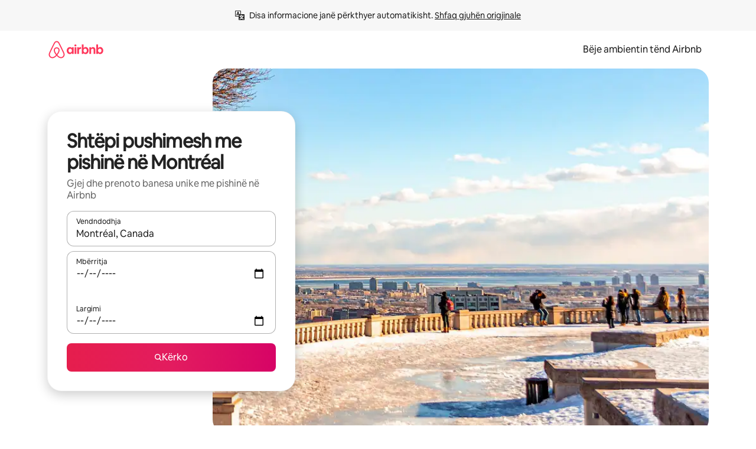

--- FILE ---
content_type: text/html;charset=utf-8
request_url: https://sq.airbnb.com/montreal-region-canada/stays/pools
body_size: 124906
content:
<!doctype html>
<html lang="sq" dir="ltr" data-is-hyperloop="true" data-is-async-local-storage="true" class="scrollbar-gutter"><head><meta charSet="utf-8"/><meta name="locale" content="sq"/><meta name="google" content="notranslate"/><meta id="csrf-param-meta-tag" name="csrf-param" content="authenticity_token"/><meta id="csrf-token-meta-tag" name="csrf-token" content=""/><meta id="english-canonical-url" content=""/><meta name="twitter:widgets:csp" content="on"/><meta name="mobile-web-app-capable" content="yes"/><meta name="apple-mobile-web-app-capable" content="yes"/><meta name="application-name" content="Airbnb"/><meta name="apple-mobile-web-app-title" content="Airbnb"/><meta name="theme-color" content="#ffffff"/><meta name="msapplication-navbutton-color" content="#ffffff"/><meta name="apple-mobile-web-app-status-bar-style" content="black-translucent"/><meta name="msapplication-starturl" content="/?utm_source=homescreen"/><style id="seo-css-reset" type="text/css"> @font-face { font-family: 'Airbnb Cereal VF'; src: url('https://a0.muscache.com/airbnb/static/airbnb-dls-web/build/fonts/cereal-variable/AirbnbCerealVF_W_Wght.8816d9e5c3b6a860636193e36b6ac4e4.woff2') format('woff2 supports variations'), url('https://a0.muscache.com/airbnb/static/airbnb-dls-web/build/fonts/cereal-variable/AirbnbCerealVF_W_Wght.8816d9e5c3b6a860636193e36b6ac4e4.woff2') format('woff2-variations'); font-style: normal; unicode-range: U+0000-03FF, U+0500-058F, U+0700-074F, U+0780-FAFF, U+FE00-FE6F, U+FF00-EFFFF, U+FFFFE-10FFFF; font-display: swap; } @font-face { font-family: 'Airbnb Cereal VF'; src: url('https://a0.muscache.com/airbnb/static/airbnb-dls-web/build/fonts/cereal-variable/AirbnbCerealVF_Italics_W_Wght.bd5e0f97cea11e9264b40656a83357ec.woff2') format('woff2 supports variations'), url('https://a0.muscache.com/airbnb/static/airbnb-dls-web/build/fonts/cereal-variable/AirbnbCerealVF_Italics_W_Wght.bd5e0f97cea11e9264b40656a83357ec.woff2') format('woff2-variations'); font-style: italic; unicode-range: U+0000-03FF, U+0500-058F, U+0700-074F, U+0780-FAFF, U+FE00-FE6F, U+FF00-EFFFF, U+FFFFE-10FFFF; font-display: swap; } @font-face { font-family: 'Airbnb Cereal VF'; unicode-range: U+0600-06FF, U+0750-077F; font-style: normal; src: url('https://a0.muscache.com/airbnb/static/airbnb-dls-web/build/fonts/cereal-variable/AirbnbCerealVF_Arabic_W_Wght.6bee4dd7ab27ef998da2f3a25ae61b48.woff2') format('woff2 supports variations'), url('https://a0.muscache.com/airbnb/static/airbnb-dls-web/build/fonts/cereal-variable/AirbnbCerealVF_Arabic_W_Wght.6bee4dd7ab27ef998da2f3a25ae61b48.woff2') format('woff2-variations'); font-display: swap; } @font-face { font-family: 'Airbnb Cereal VF'; unicode-range: U+0400-04FF; font-style: normal; src: url('https://a0.muscache.com/airbnb/static/airbnb-dls-web/build/fonts/cereal-variable/AirbnbCerealVF_Cyril_W_Wght.df06d21e3ece5673610c24f0090979ff.woff2') format('woff2 supports variations'), url('https://a0.muscache.com/airbnb/static/airbnb-dls-web/build/fonts/cereal-variable/AirbnbCerealVF_Cyril_W_Wght.df06d21e3ece5673610c24f0090979ff.woff2') format('woff2-variations'); font-display: swap; } @font-face { font-family: 'Airbnb Cereal VF'; unicode-range: U+0590-05FF, U+FB00-FB4F; font-style: normal; src: url('https://a0.muscache.com/airbnb/static/airbnb-dls-web/build/fonts/cereal-variable/AirbnbCerealVF_Hebrew_W_Wght.8c6defa083bcccea47d68d872b5a2b0c.woff2') format('woff2 supports variations'), url('https://a0.muscache.com/airbnb/static/airbnb-dls-web/build/fonts/cereal-variable/AirbnbCerealVF_Hebrew_W_Wght.8c6defa083bcccea47d68d872b5a2b0c.woff2') format('woff2-variations'); font-display: swap; } @font-face { font-family: 'Airbnb Cereal VF'; src: url('https://a0.muscache.com/airbnb/static/airbnb-dls-web/build/fonts/cereal-variable/AirbnbCerealVF_W_Wght.8816d9e5c3b6a860636193e36b6ac4e4.woff2') format('woff2 supports variations'), url('https://a0.muscache.com/airbnb/static/airbnb-dls-web/build/fonts/cereal-variable/AirbnbCerealVF_W_Wght.8816d9e5c3b6a860636193e36b6ac4e4.woff2') format('woff2-variations'); font-style: normal; font-display: swap; } @font-face { font-family: 'Airbnb Cereal VF'; unicode-range: U+0900-097F; font-style: normal; src: url('https://a0.muscache.com/airbnb/static/airbnb-dls-web/build/fonts/cereal-variable/AirbnbCerealVF_Deva_W_Wght.b498e56f4d652dd9addb81cdafd7e6d8.woff2') format('woff2 supports variations'), url('https://a0.muscache.com/airbnb/static/airbnb-dls-web/build/fonts/cereal-variable/AirbnbCerealVF_Deva_W_Wght.b498e56f4d652dd9addb81cdafd7e6d8.woff2') format('woff2-variations'); font-display: swap; } @font-face { font-family: 'Airbnb Cereal VF'; unicode-range: U+0E00-0E7F; font-style: normal; src: url('https://a0.muscache.com/airbnb/static/airbnb-dls-web/build/fonts/cereal-variable/AirbnbCerealVF_ThaiLp_W_Wght.e40f7fff25db11840de609db35118844.woff2') format('woff2 supports variations'), url('https://a0.muscache.com/airbnb/static/airbnb-dls-web/build/fonts/cereal-variable/AirbnbCerealVF_ThaiLp_W_Wght.e40f7fff25db11840de609db35118844.woff2') format('woff2-variations'); font-display: swap; } @font-face { font-family: 'Airbnb Cereal VF'; unicode-range: U+0370-03FF; font-style: normal; src: url('https://a0.muscache.com/airbnb/static/airbnb-dls-web/build/fonts/cereal-variable/AirbnbCerealVF_Greek_W_Wght.4eec7b9ea9093264b972a6eb2a7f13b8.woff2') format('woff2 supports variations'), url('https://a0.muscache.com/airbnb/static/airbnb-dls-web/build/fonts/cereal-variable/AirbnbCerealVF_Greek_W_Wght.4eec7b9ea9093264b972a6eb2a7f13b8.woff2') format('woff2-variations'); font-display: swap; } html{font-family: Airbnb Cereal VF,Circular,-apple-system,BlinkMacSystemFont,Roboto,Helvetica Neue,sans-serif;color:inherit;-webkit-font-smoothing:antialiased;-moz-osx-font-smoothing:grayscale;font-synthesis:none;}body{font-size:14px;line-height:1.43;}*,::before,::after{box-sizing:border-box;}html,body,blockquote,dl,dd,h1,h2,h3,h4,h5,h6,hr,figure,p,pre,fieldset{margin:0;padding:0;border:0;}article,aside,details,figcaption,figure,footer,header,hgroup,menu,nav,section{display:block;}ol,ul{list-style:none;margin:0;padding:0;}a{text-decoration:none;color:inherit}input{font-family:inherit;}table{border-collapse:collapse;}.screen-reader-only{border:0;clip:rect(0,0,0,0);height:1px;margin:-1px;overflow:hidden;padding:0;position:absolute;width:1px}.screen-reader-only-focusable:focus{clip:auto;height:auto;margin:0;overflow:visible;position:static;width:auto}.skip-to-content:focus{background-color:#fff;font-size:18px;padding:0 24px;position:absolute;left:3px;line-height:64px;top:3px;z-index:10000}</style><script src="https://a0.muscache.com/airbnb/static/packages/web/common/frontend/hyperloop-browser/metroRequire.227ca10613.js" defer="" crossorigin="anonymous"></script><script src="https://a0.muscache.com/airbnb/static/packages/web/common/frontend/hyperloop-browser/shims_post_modules.6052315266.js" defer="" crossorigin="anonymous"></script><script src="https://a0.muscache.com/airbnb/static/packages/web/sq/frontend/airmetro/browser/asyncRequire.2f23342c58.js" defer="" crossorigin="anonymous"></script><script src="https://a0.muscache.com/airbnb/static/packages/web/common/frontend/hyperloop-browser/coreV2.1baf1d8370.js" defer="" crossorigin="anonymous"></script><script src="https://a0.muscache.com/airbnb/static/packages/web/common/b7d9.551822d9e2.js" defer="" crossorigin="anonymous"></script><script src="https://a0.muscache.com/airbnb/static/packages/web/common/frontend/seo-loop/routeHandler.9a8337f848.js" defer="" crossorigin="anonymous"></script><script src="https://a0.muscache.com/airbnb/static/packages/web/common/2148.0f63fd6432.js" defer="" crossorigin="anonymous"></script><script src="https://a0.muscache.com/airbnb/static/packages/web/common/217f.cf14833904.js" defer="" crossorigin="anonymous"></script><script src="https://a0.muscache.com/airbnb/static/packages/web/common/e18a.e9e13a26ba.js" defer="" crossorigin="anonymous"></script><script src="https://a0.muscache.com/airbnb/static/packages/web/common/57a4.0dfaef8edb.js" defer="" crossorigin="anonymous"></script><script src="https://a0.muscache.com/airbnb/static/packages/web/common/42cb.f078b943dc.js" defer="" crossorigin="anonymous"></script><script src="https://a0.muscache.com/airbnb/static/packages/web/common/frontend/moment-more-formats/src/locale/sq.ef3e18d0e9.js" defer="" crossorigin="anonymous"></script><script src="https://a0.muscache.com/airbnb/static/packages/web/common/frontend/seo-loop/apps/landing-pages/initializer.fb05ba9774.js" defer="" crossorigin="anonymous"></script><script src="https://a0.muscache.com/airbnb/static/packages/web/sq/ce9a.b0cf35b074.js" defer="" crossorigin="anonymous"></script><script src="https://a0.muscache.com/airbnb/static/packages/web/common/frontend/landing-pages/page-types/stays/StaysRouteContainer.d710a13f78.js" defer="" crossorigin="anonymous"></script><script src="https://a0.muscache.com/airbnb/static/packages/web/common/5f7b.ab477603e8.js" defer="" crossorigin="anonymous"></script><script src="https://a0.muscache.com/airbnb/static/packages/web/common/0a2f.411bade0ca.js" defer="" crossorigin="anonymous"></script><script src="https://a0.muscache.com/airbnb/static/packages/web/common/0c01.15680075f8.js" defer="" crossorigin="anonymous"></script><script src="https://a0.muscache.com/airbnb/static/packages/web/common/ae27.e7c562abe0.js" defer="" crossorigin="anonymous"></script><script src="https://a0.muscache.com/airbnb/static/packages/web/common/5b92.fb7bda9420.js" defer="" crossorigin="anonymous"></script><script src="https://a0.muscache.com/airbnb/static/packages/web/common/9a38.8715bc6d28.js" defer="" crossorigin="anonymous"></script><script src="https://a0.muscache.com/airbnb/static/packages/web/common/e2da.c2c4778107.js" defer="" crossorigin="anonymous"></script><script src="https://a0.muscache.com/airbnb/static/packages/web/common/c6a9.e034875fb3.js" defer="" crossorigin="anonymous"></script><script src="https://a0.muscache.com/airbnb/static/packages/web/common/frontend/seo-loop/apps/landing-pages/client.4ded56a1eb.js" defer="" crossorigin="anonymous"></script><script>(function() {
  // pg_pixel is no-op now.
})()</script><script>"undefined"!=typeof window&&window.addEventListener("error",function e(r){if(window._errorReportingInitialized)return void window.removeEventListener("error",e);const{error:n}=r;if(!n)return;const o=r.message||n.message,t=/Requiring unknown module/.test(o)?.01:.1;if(Math.random()>t)return;const{locale:a,tracking_context:i}=window[Symbol.for("__ global cache key __")]?.["string | airbnb-bootstrap-data"]?.["_bootstrap-layout-init"]??{},s=a||navigator.language,l=location.pathname,c="undefined"!=typeof window?{tags:{loggingSource:"browser",sampleRate:String(t)}}:{sampleRate:String(t)};fetch("https://notify.bugsnag.com/",{headers:{"Bugsnag-Payload-Version":"5"},body:JSON.stringify({apiKey:"e393bc25e52fe915ffb56c14ddf2ff1b",payloadVersion:"5",notifier:{name:"Bugsnag JavaScript",version:"0.0.5-AirbnbUnhandledBufferedErrorCustomFetch",url:""},events:[{exceptions:[{errorClass:n.name,message:o,stacktrace:[{file:r.filename,lineNumber:r.lineno,columnNumber:r.colno}],type:"browserjs"}],request:{url:location.href},context:l,groupingHash:n.name.concat("-",o,"-",l),unhandled:!0,app:{releaseStage:i?.environment},device:{time:new Date,userAgent:navigator.userAgent},metaData:{infra:{app_name:i?.app,is_buffered_error:!0,loop_name:i?.controller,locale:s,service_worker_url:navigator.serviceWorker?.controller?.scriptURL},...c}}]}),method:"POST"})});</script><script>
// FID init code.
!function(e,n){let t,c,o,i=[];const r={passive:!0,capture:!0},f=new Date,u="pointerup",a="pointercancel";function s(e,n){t||(t=n,c=e,o=new Date,l())}function l(){c>=0&&c<o-f&&(i.forEach(e=>{e(c,t)}),i=[])}function p(t){if(t.cancelable){const c=(t.timeStamp>1e12?new Date:performance.now())-t.timeStamp;"pointerdown"===t.type?function(t,c){function o(){s(t,c),f()}function i(){f()}function f(){n(u,o,r),n(a,i,r)}e(u,o,r),e(a,i,r)}(c,t):s(c,t)}}var w;w=e,["click","mousedown","keydown","touchstart","pointerdown"].forEach(e=>{w(e,p,r)}),self.perfMetrics=self.perfMetrics||{},self.perfMetrics.onFirstInputDelay=function(e){i.push(e),l()},self.perfMetrics.clearFirstInputDelay=function(){t&&(t=null,c=null,o=null)}}(addEventListener,removeEventListener);
// LCP Polyfill code
!function(e,t,n){let o,r,c=0,a=0,s=0,i=!1,l=!0;const f=["IMG","H1","H2","H3","H4","H5","SVG"];let m,d,g;const u=["click","mousedown","keydown","touchstart","pointerdown","scroll"],E={passive:!0,capture:!0};function p(e,t,n){(t>1.000666778*a||o&&!document.body.contains(o))&&(a=t,s=n,o=e,g?.(s,o,a))}function h(e){d?.observe(e)}function N(){if(l)if(i)m||(m={IMG:document.getElementsByTagName("img"),H1:document.getElementsByTagName("h1"),H2:document.getElementsByTagName("h2"),H3:document.getElementsByTagName("h3"),H4:document.getElementsByTagName("h4"),H5:document.getElementsByTagName("h5"),SVG:document.getElementsByTagName("svg")}),f.forEach(e=>{Array.from(m[e]).forEach(e=>{h(e)})}),setTimeout(N,50);else{let e;for(!r&&document.body&&(r=document.createNodeIterator(document.body,NodeFilter.SHOW_ELEMENT,e=>{return t=e,f.includes(t.tagName)||t.hasAttribute("data-lcp-candidate")?NodeFilter.FILTER_ACCEPT:NodeFilter.FILTER_REJECT;var t}));e=r?.nextNode();)h(e);n(N)}}function H(){c=performance.now(),a=0,s=0,o=null,d=new IntersectionObserver(e=>{e.filter(e=>e.isIntersecting).forEach(e=>{!function(e,t,o){const r=t.height*t.width;if(["H1","H2","H3","H4","H5"].includes(e.tagName)){const t=document.createRange();t.selectNodeContents(e),n(()=>{const n=t.getBoundingClientRect(),c=n.height*n.width;o(e,Math.min(c,r),performance.now())})}else if("IMG"!==e.tagName)o(e,r,performance.now());else{const t=()=>n(()=>o(e,r,performance.now()));e.complete?t():e.addEventListener("load",t,{once:!0})}}(e.target,e.intersectionRect,p)})}),n(N),u.forEach(t=>{e(t,y,E)})}function y(e){const t=e.target;("scroll"!==e.type||"expand-trigger"!==t?.className&&"contract-trigger"!==t?.className)&&0!==a&&(performance.now()-c<250||T())}function T(){d?.disconnect(),u.forEach(e=>{t(e,y,E)}),l=!1,d=null}H(),self.perfMetrics=self.perfMetrics||{},self.perfMetrics.onLargestContentfulPaint=function(e){g=e,0!==s&&null!==o&&g(s,o,a)},self.perfMetrics.startSearchingForLargestContentfulPaint=H.bind(null,!1),self.perfMetrics.stopSearchingForLargestContentfulPaint=T,self.perfMetrics.markIsHydratedForLargestContentfulPaint=()=>{i=!0},self.perfMetrics.registerLCPCandidate=h,self.perfMetrics.inspectLCPTarget=()=>o}(addEventListener,removeEventListener,requestAnimationFrame);
// INP init code.
!function(e){let n,t=0;const r={value:-1,entries:[]};let i,o=[];const s=new Map;let a,c=0,l=1/0,u=0;function f(){return null!=a?c:null!=performance.interactionCount?performance.interactionCount:0}function d(){return f()-t}function p(e){e.forEach(e=>{e.interactionId&&function(e){if(null==e.interactionId)return;const n=o[o.length-1],t=s.get(e.interactionId);if(null!=t||o.length<10||e.duration>n.latency){if(null!=t)t.entries.push(e),t.latency=Math.max(t.latency,e.duration);else{const n={id:e.interactionId,latency:e.duration,entries:[e]};o.push(n),s.set(e.interactionId,n)}o.sort((e,n)=>n.latency-e.latency),o.splice(10).forEach(e=>{s.delete(e.id)})}}(e)});const n=function(){const e=Math.min(o.length-1,Math.floor(d()/50));return o[e]}();n&&n.latency!==r.value&&(r.value=n.latency,r.entries=n.entries,v())}function v(){r.value>=0&&i&&i(r.value,r.entries)}"PerformanceObserver"in window&&PerformanceObserver.supportedEntryTypes&&PerformanceObserver.supportedEntryTypes.includes("event")&&("interactionCount"in performance||null!=a||PerformanceObserver.supportedEntryTypes&&PerformanceObserver.supportedEntryTypes.includes("event")&&(a=new PerformanceObserver(e=>{Promise.resolve().then(()=>{e.getEntries().forEach(e=>{e.interactionId&&(l=Math.min(l,e.interactionId),u=Math.max(u,e.interactionId),c=u?(u-l)/7+1:0)})})}),a.observe({type:"event",buffered:!0,durationThreshold:0})),n=new PerformanceObserver(e=>{Promise.resolve().then(()=>{p(e.getEntries())})}),n.observe({type:"event",buffered:!0,durationThreshold:40}),n.observe({type:"first-input",buffered:!0}),e("visibilitychange",function(){null!=n&&"hidden"===document.visibilityState&&(p(n.takeRecords()),r.value<0&&d()>0&&(r.value=0,r.entries=[]),v())},!0),e("pageshow",function(e){e.persisted&&(o=[],s.clear(),t=f(),r.value=-1,r.entries=[])},!0)),self.perfMetrics=self.perfMetrics||{},self.perfMetrics.onInp=function(e){r.value>=0?e(r.value,r.entries):i=e},self.perfMetrics.clearInp=function(){o=[],s.clear(),t=0,c=0,l=1/0,u=0,r.value=-1,r.entries=[]}}(addEventListener);
</script><script>((e,t,o,n)=>{if(!n.supports("(font: -apple-system-body) and (-webkit-touch-callout: default)"))return;const d=e.createElement("div");d.setAttribute("style","font: -apple-system-body"),t.appendChild(d),"17px"===o(d).fontSize&&t.style.setProperty("font-size","16px"),t.removeChild(d)})(document,document.documentElement,getComputedStyle,CSS);</script><script>(()=>{if("undefined"==typeof window)return;if("ScrollTimeline"in window)return;const n=new Map;window.queuedAnimations=n,window.queuedAnimationsLoaded=new AbortController,window.addEventListener("animationstart",i=>{const e=i.target;e.getAnimations().filter(n=>n.animationName===i.animationName).forEach(i=>{n.set(i,e)})},{signal:window.queuedAnimationsLoaded.signal})})();</script><link rel="search" type="application/opensearchdescription+xml" href="/opensearch.xml" title="Airbnb"/><link rel="apple-touch-icon" href="https://a0.muscache.com/airbnb/static/icons/apple-touch-icon-76x76-3b313d93b1b5823293524b9764352ac9.png"/><link rel="apple-touch-icon" sizes="76x76" href="https://a0.muscache.com/airbnb/static/icons/apple-touch-icon-76x76-3b313d93b1b5823293524b9764352ac9.png"/><link rel="apple-touch-icon" sizes="120x120" href="https://a0.muscache.com/airbnb/static/icons/apple-touch-icon-120x120-52b1adb4fe3a8f825fc4b143de12ea4b.png"/><link rel="apple-touch-icon" sizes="152x152" href="https://a0.muscache.com/airbnb/static/icons/apple-touch-icon-152x152-7b7c6444b63d8b6ebad9dae7169e5ed6.png"/><link rel="apple-touch-icon" sizes="180x180" href="https://a0.muscache.com/airbnb/static/icons/apple-touch-icon-180x180-bcbe0e3960cd084eb8eaf1353cf3c730.png"/><link rel="icon" sizes="192x192" href="https://a0.muscache.com/im/pictures/airbnb-platform-assets/AirbnbPlatformAssets-Favicons/original/0d189acb-3f82-4b2c-b95f-ad1d6a803d13.png?im_w=240"/><link rel="shortcut icon" sizes="76x76" type="image/png" href="https://a0.muscache.com/im/pictures/airbnb-platform-assets/AirbnbPlatformAssets-Favicons/original/0d189acb-3f82-4b2c-b95f-ad1d6a803d13.png?im_w=240"/><link rel="mask-icon" href="https://a0.muscache.com/pictures/airbnb-platform-assets/AirbnbPlatformAssets-Favicons/original/304e8c59-05df-4fab-9846-f69fd7f749b0.svg?im_w=240" color="#FF5A5F"/><link rel="apple-touch-icon" href="https://a0.muscache.com/airbnb/static/icons/apple-touch-icon-76x76-3b313d93b1b5823293524b9764352ac9.png"/><link rel="apple-touch-icon" sizes="76x76" href="https://a0.muscache.com/airbnb/static/icons/apple-touch-icon-76x76-3b313d93b1b5823293524b9764352ac9.png"/><link rel="apple-touch-icon" sizes="120x120" href="https://a0.muscache.com/airbnb/static/icons/apple-touch-icon-120x120-52b1adb4fe3a8f825fc4b143de12ea4b.png"/><link rel="apple-touch-icon" sizes="152x152" href="https://a0.muscache.com/airbnb/static/icons/apple-touch-icon-152x152-7b7c6444b63d8b6ebad9dae7169e5ed6.png"/><link rel="apple-touch-icon" sizes="180x180" href="https://a0.muscache.com/airbnb/static/icons/apple-touch-icon-180x180-bcbe0e3960cd084eb8eaf1353cf3c730.png"/><link rel="icon" sizes="192x192" href="https://a0.muscache.com/im/pictures/airbnb-platform-assets/AirbnbPlatformAssets-Favicons/original/0d189acb-3f82-4b2c-b95f-ad1d6a803d13.png?im_w=240"/><link rel="shortcut icon" sizes="76x76" type="image/png" href="https://a0.muscache.com/im/pictures/airbnb-platform-assets/AirbnbPlatformAssets-Favicons/original/0d189acb-3f82-4b2c-b95f-ad1d6a803d13.png?im_w=240"/><link rel="mask-icon" href="https://a0.muscache.com/pictures/airbnb-platform-assets/AirbnbPlatformAssets-Favicons/original/304e8c59-05df-4fab-9846-f69fd7f749b0.svg?im_w=240" color="#FF5A5F"/><style id="aphrodite" type="text/css" data-aphrodite="true">._1wwxwzt{pointer-events:none !important;-webkit-user-select:none !important;user-select:none !important;white-space:pre-wrap !important;padding-left:0px !important;padding-right:0px !important;font-family:Airbnb Cereal VF,Circular,-apple-system,BlinkMacSystemFont,Roboto,Helvetica Neue,sans-serif !important;font-size:1.125rem !important;}._7h1p0g{margin:0 !important;padding:0 !important;}</style><style id="linaria" type="text/css" data-linaria="true">.c1jo210i.c1jo210i.c1jo210i{display:grid;}

.cnk25hy.cnk25hy.cnk25hy{height:100%;}

.e1mkvczo.e1mkvczo.e1mkvczo{grid-row:1;grid-column:1;}

.dir.perb90o.perb90o.perb90o{transition:opacity 75ms var(--motion-linear-curve-animation-timing-function), visibility 75ms var(--motion-linear-curve-animation-timing-function);}

.ni1yqzk.ni1yqzk.ni1yqzk{opacity:1;visibility:visible;}

.rgyynxb.rgyynxb.rgyynxb{opacity:0;visibility:hidden;}
.cyqdyy.cyqdyy.cyqdyy{position:relative;}

.dir.cyqdyy.cyqdyy.cyqdyy{background-color:var(--palette-white);}

.vz2oe5x.vz2oe5x.vz2oe5x{--view-transition_play-state:running;}

.vg7vsjx.vg7vsjx.vg7vsjx{height:100%;}

.v1cv8r21.v1cv8r21.v1cv8r21{display:contents;}

.vyb6402.vyb6402.vyb6402:where(.contextual-grow)::view-transition-group(container),.vyb6402.vyb6402.vyb6402:where(.contextual-grow)::view-transition-group(container-content){mix-blend-mode:normal;overflow:hidden;}

.dir.vyb6402.vyb6402.vyb6402:where(.contextual-grow)::view-transition-group(container),.dir.vyb6402.vyb6402.vyb6402:where(.contextual-grow)::view-transition-group(container-content){border-radius:var(--container-border-radius,15px);}

.dir.vyb6402.vyb6402.vyb6402:where(.contextual-grow)::view-transition-group(container){border-bottom:var(--container-border,none);}

@media (prefers-reduced-motion:no-preference){
.vyb6402.vyb6402.vyb6402:where(.contextual-grow).exit.exit.exit::view-transition-old(container){--view-transition_mix-blend-mode:plus-lighter;opacity:var(--view-transition-fade-effect_opacity-from);--view-transition-fade-effect_opacity-from:1;--view-transition-fade-effect_duration:75ms;--view-transition-fade-effect_transition_timing-function:var(--motion-linear-curve-animation-timing-function);--view-transition-fade-effect_delay:var(--contextual-grow_fade-delay,50ms);animation:var(--reduced-motion_duration,var(--view-transition-fade-effect_duration,200ms)) var(--view-transition-fade-effect_timing-function,linear) var(--view-transition-fade-effect_delay,0ms) 1 normal var(--view-transition_fill-mode,both) var(--view-transition_play-state,paused) fade-vyb6402;}

.dir.vyb6402.vyb6402.vyb6402:where(.contextual-grow).exit.exit.exit::view-transition-old(container){animation:var(--reduced-motion_duration,var(--view-transition-fade-effect_duration,200ms)) var(--view-transition-fade-effect_timing-function,linear) var(--view-transition-fade-effect_delay,0ms) 1 normal var(--view-transition_fill-mode,both) var(--view-transition_play-state,paused) fade-vyb6402;}

@keyframes fade-vyb6402{
from{opacity:var(--view-transition-fade-effect_opacity-from,0);visibility:visible;}

to{opacity:var(--view-transition-fade-effect_opacity-to,1);}}}

@media (prefers-reduced-motion:reduce),(update:slow),(update:none){
.vyb6402.vyb6402.vyb6402:where(.contextual-grow).exit.exit.exit::view-transition-old(container){--view-transition_mix-blend-mode:plus-lighter;opacity:var(--view-transition-fade-effect_opacity-from);}

.dir.vyb6402.vyb6402.vyb6402:where(.contextual-grow).exit.exit.exit::view-transition-old(container){animation:var(--reduced-motion_duration,var(--view-transition-fade-effect_duration,200ms)) var(--view-transition-fade-effect_timing-function,linear) var(--view-transition-fade-effect_delay,0ms) 1 normal var(--view-transition_fill-mode,both) var(--view-transition_play-state,paused) fade-vyb6402;}

@keyframes fade-vyb6402{
from{opacity:var(--view-transition-fade-effect_opacity-from,0);visibility:visible;}

to{opacity:var(--view-transition-fade-effect_opacity-to,1);}}}

@media (prefers-reduced-motion:no-preference){
.vyb6402.vyb6402.vyb6402:where(.contextual-grow).enter.enter.enter::view-transition-old(container){--view-transition_mix-blend-mode:plus-lighter;opacity:var(--view-transition-fade-effect_opacity-from);--view-transition-fade-effect_opacity-from:1;--view-transition-fade-effect_opacity-to:0;--view-transition-fade-effect_duration:75ms;--view-transition-fade-effect_transition_timing-function:var(--motion-linear-curve-animation-timing-function);--view-transition-fade-effect_delay:var(--contextual-grow_fade-delay,50ms);animation:var(--reduced-motion_duration,var(--view-transition-fade-effect_duration,200ms)) var(--view-transition-fade-effect_timing-function,linear) var(--view-transition-fade-effect_delay,0ms) 1 normal var(--view-transition_fill-mode,both) var(--view-transition_play-state,paused) fade-vyb6402;--view-transition-scale-effect_duration:500ms;animation:var(--reduced-motion_duration,var(--view-transition-scale-effect_duration,200ms)) var(--view-transition-scale-effect_timing-function,var(--motion-standard-curve-animation-timing-function)) var(--view-transition-scale-effect_delay,0ms) 1 normal var(--view-transition_fill-mode,both) var(--view-transition_play-state,paused) scale-vyb6402;}

.dir.vyb6402.vyb6402.vyb6402:where(.contextual-grow).enter.enter.enter::view-transition-old(container){animation:var(--reduced-motion_duration,var(--view-transition-fade-effect_duration,200ms)) var(--view-transition-fade-effect_timing-function,linear) var(--view-transition-fade-effect_delay,0ms) 1 normal var(--view-transition_fill-mode,both) var(--view-transition_play-state,paused) fade-vyb6402,var(--reduced-motion_duration,var(--view-transition-scale-effect_duration,200ms)) var(--view-transition-scale-effect_timing-function,var(--motion-standard-curve-animation-timing-function)) var(--view-transition-scale-effect_delay,0ms) 1 normal var(--view-transition_fill-mode,both) var(--view-transition_play-state,paused) scale-vyb6402;}

@keyframes fade-vyb6402{
from{opacity:var(--view-transition-fade-effect_opacity-from,0);visibility:visible;}

to{opacity:var(--view-transition-fade-effect_opacity-to,1);}}

@keyframes scale-vyb6402{
from{filter:var(--view-transition_from-filter);visibility:visible;scale:var(--view-transition-scale-effect_from,1);}

to{filter:var(--view-transition_to-filter);scale:var(--view-transition-scale-effect_to,0);}}}

@media (prefers-reduced-motion:reduce),(update:slow),(update:none){
.vyb6402.vyb6402.vyb6402:where(.contextual-grow).enter.enter.enter::view-transition-old(container){--view-transition_mix-blend-mode:plus-lighter;opacity:var(--view-transition-fade-effect_opacity-from);}

.dir.vyb6402.vyb6402.vyb6402:where(.contextual-grow).enter.enter.enter::view-transition-old(container){animation:var(--reduced-motion_duration,var(--view-transition-fade-effect_duration,200ms)) var(--view-transition-fade-effect_timing-function,linear) var(--view-transition-fade-effect_delay,0ms) 1 normal var(--view-transition_fill-mode,both) var(--view-transition_play-state,paused) fade-vyb6402;}

@keyframes fade-vyb6402{
from{opacity:var(--view-transition-fade-effect_opacity-from,0);visibility:visible;}

to{opacity:var(--view-transition-fade-effect_opacity-to,1);}}}

@media (prefers-reduced-motion:no-preference){
.vyb6402.vyb6402.vyb6402:where(.contextual-grow).enter.enter.enter::view-transition-new(container){--view-transition_mix-blend-mode:plus-lighter;opacity:var(--view-transition-fade-effect_opacity-from);--view-transition-fade-effect_opacity-from:1;--view-transition-fade-effect_duration:75ms;--view-transition-fade-effect_transition_timing-function:var(--motion-linear-curve-animation-timing-function);--view-transition-fade-effect_delay:var(--contextual-grow_fade-delay,50ms);animation:var(--reduced-motion_duration,var(--view-transition-fade-effect_duration,200ms)) var(--view-transition-fade-effect_timing-function,linear) var(--view-transition-fade-effect_delay,0ms) 1 normal var(--view-transition_fill-mode,both) var(--view-transition_play-state,paused) fade-vyb6402;animation:var(--reduced-motion_duration,var(--view-transition-scale-effect_duration,200ms)) var(--view-transition-scale-effect_timing-function,var(--motion-standard-curve-animation-timing-function)) var(--view-transition-scale-effect_delay,0ms) 1 normal var(--view-transition_fill-mode,both) var(--view-transition_play-state,paused) scale-vyb6402;}

.dir.vyb6402.vyb6402.vyb6402:where(.contextual-grow).enter.enter.enter::view-transition-new(container){animation:var(--reduced-motion_duration,var(--view-transition-fade-effect_duration,200ms)) var(--view-transition-fade-effect_timing-function,linear) var(--view-transition-fade-effect_delay,0ms) 1 normal var(--view-transition_fill-mode,both) var(--view-transition_play-state,paused) fade-vyb6402;}

@keyframes fade-vyb6402{
from{opacity:var(--view-transition-fade-effect_opacity-from,0);visibility:visible;}

to{opacity:var(--view-transition-fade-effect_opacity-to,1);}}

@keyframes scale-vyb6402{
from{filter:var(--view-transition_from-filter);visibility:visible;scale:var(--view-transition-scale-effect_from,1);}

to{filter:var(--view-transition_to-filter);scale:var(--view-transition-scale-effect_to,0);}}}

@media (prefers-reduced-motion:reduce),(update:slow),(update:none){
.vyb6402.vyb6402.vyb6402:where(.contextual-grow).enter.enter.enter::view-transition-new(container){--view-transition_mix-blend-mode:plus-lighter;opacity:var(--view-transition-fade-effect_opacity-from);}

.dir.vyb6402.vyb6402.vyb6402:where(.contextual-grow).enter.enter.enter::view-transition-new(container){animation:var(--reduced-motion_duration,var(--view-transition-fade-effect_duration,200ms)) var(--view-transition-fade-effect_timing-function,linear) var(--view-transition-fade-effect_delay,0ms) 1 normal var(--view-transition_fill-mode,both) var(--view-transition_play-state,paused) fade-vyb6402;}

@keyframes fade-vyb6402{
from{opacity:var(--view-transition-fade-effect_opacity-from,0);visibility:visible;}

to{opacity:var(--view-transition-fade-effect_opacity-to,1);}}}

.vyb6402.vyb6402.vyb6402:where(.contextual-grow)::view-transition-new(container-content){mix-blend-mode:normal;}

@media (prefers-reduced-motion:no-preference){
.vyb6402.vyb6402.vyb6402:where(.contextual-grow).enter.enter.enter::view-transition-old(container-content){mix-blend-mode:normal;--view-transition_mix-blend-mode:plus-lighter;opacity:var(--view-transition-fade-effect_opacity-from);--view-transition-fade-effect_opacity-from:1;--view-transition-fade-effect_opacity-to:0;--view-transition-fade-effect_duration:75ms;--view-transition-fade-effect_transition_timing-function:var(--motion-linear-curve-animation-timing-function);--view-transition-fade-effect_delay:var(--contextual-grow_fade-delay,50ms);animation:var(--reduced-motion_duration,var(--view-transition-fade-effect_duration,200ms)) var(--view-transition-fade-effect_timing-function,linear) var(--view-transition-fade-effect_delay,0ms) 1 normal var(--view-transition_fill-mode,both) var(--view-transition_play-state,paused) fade-vyb6402;}

.dir.vyb6402.vyb6402.vyb6402:where(.contextual-grow).enter.enter.enter::view-transition-old(container-content){animation:var(--reduced-motion_duration,var(--view-transition-fade-effect_duration,200ms)) var(--view-transition-fade-effect_timing-function,linear) var(--view-transition-fade-effect_delay,0ms) 1 normal var(--view-transition_fill-mode,both) var(--view-transition_play-state,paused) fade-vyb6402;}

@keyframes fade-vyb6402{
from{opacity:var(--view-transition-fade-effect_opacity-from,0);visibility:visible;}

to{opacity:var(--view-transition-fade-effect_opacity-to,1);}}}

@media (prefers-reduced-motion:reduce),(update:slow),(update:none){
.vyb6402.vyb6402.vyb6402:where(.contextual-grow).enter.enter.enter::view-transition-old(container-content){--view-transition_mix-blend-mode:plus-lighter;opacity:var(--view-transition-fade-effect_opacity-from);}

.dir.vyb6402.vyb6402.vyb6402:where(.contextual-grow).enter.enter.enter::view-transition-old(container-content){animation:var(--reduced-motion_duration,var(--view-transition-fade-effect_duration,200ms)) var(--view-transition-fade-effect_timing-function,linear) var(--view-transition-fade-effect_delay,0ms) 1 normal var(--view-transition_fill-mode,both) var(--view-transition_play-state,paused) fade-vyb6402;}

@keyframes fade-vyb6402{
from{opacity:var(--view-transition-fade-effect_opacity-from,0);visibility:visible;}

to{opacity:var(--view-transition-fade-effect_opacity-to,1);}}}

@media (prefers-reduced-motion:no-preference){
.vyb6402.vyb6402.vyb6402:where(.contextual-grow).enter.enter.enter::view-transition-new(container-content){mix-blend-mode:normal;--view-transition_mix-blend-mode:plus-lighter;opacity:var(--view-transition-fade-effect_opacity-from);--view-transition-fade-effect_opacity-from:var(--contextual-grow_content-start-opacity,0);--view-transition-fade-effect_duration:75ms;--view-transition-fade-effect_transition_timing-function:var(--motion-linear-curve-animation-timing-function);--view-transition-fade-effect_delay:var(--contextual-grow_fade-delay,50ms);animation:var(--reduced-motion_duration,var(--view-transition-fade-effect_duration,200ms)) var(--view-transition-fade-effect_timing-function,linear) var(--view-transition-fade-effect_delay,0ms) 1 normal var(--view-transition_fill-mode,both) var(--view-transition_play-state,paused) fade-vyb6402;}

.dir.vyb6402.vyb6402.vyb6402:where(.contextual-grow).enter.enter.enter::view-transition-new(container-content){animation:var(--reduced-motion_duration,var(--view-transition-fade-effect_duration,200ms)) var(--view-transition-fade-effect_timing-function,linear) var(--view-transition-fade-effect_delay,0ms) 1 normal var(--view-transition_fill-mode,both) var(--view-transition_play-state,paused) fade-vyb6402;}

@keyframes fade-vyb6402{
from{opacity:var(--view-transition-fade-effect_opacity-from,0);visibility:visible;}

to{opacity:var(--view-transition-fade-effect_opacity-to,1);}}}

@media (prefers-reduced-motion:reduce),(update:slow),(update:none){
.vyb6402.vyb6402.vyb6402:where(.contextual-grow).enter.enter.enter::view-transition-new(container-content){--view-transition_mix-blend-mode:plus-lighter;opacity:var(--view-transition-fade-effect_opacity-from);}

.dir.vyb6402.vyb6402.vyb6402:where(.contextual-grow).enter.enter.enter::view-transition-new(container-content){animation:var(--reduced-motion_duration,var(--view-transition-fade-effect_duration,200ms)) var(--view-transition-fade-effect_timing-function,linear) var(--view-transition-fade-effect_delay,0ms) 1 normal var(--view-transition_fill-mode,both) var(--view-transition_play-state,paused) fade-vyb6402;}

@keyframes fade-vyb6402{
from{opacity:var(--view-transition-fade-effect_opacity-from,0);visibility:visible;}

to{opacity:var(--view-transition-fade-effect_opacity-to,1);}}}

@media (prefers-reduced-motion:no-preference){
.vyb6402.vyb6402.vyb6402:where(.contextual-grow).exit.exit.exit::view-transition-old(container-content){--view-transition_mix-blend-mode:plus-lighter;opacity:var(--view-transition-fade-effect_opacity-from);--view-transition-fade-effect_opacity-from:1;--view-transition-fade-effect_opacity-to:0;--view-transition-fade-effect_duration:75ms;--view-transition-fade-effect_transition_timing-function:var(--motion-linear-curve-animation-timing-function);--view-transition-fade-effect_delay:var(--contextual-grow_fade-delay,50ms);animation:var(--reduced-motion_duration,var(--view-transition-fade-effect_duration,200ms)) var(--view-transition-fade-effect_timing-function,linear) var(--view-transition-fade-effect_delay,0ms) 1 normal var(--view-transition_fill-mode,both) var(--view-transition_play-state,paused) fade-vyb6402;}

.dir.vyb6402.vyb6402.vyb6402:where(.contextual-grow).exit.exit.exit::view-transition-old(container-content){animation:var(--reduced-motion_duration,var(--view-transition-fade-effect_duration,200ms)) var(--view-transition-fade-effect_timing-function,linear) var(--view-transition-fade-effect_delay,0ms) 1 normal var(--view-transition_fill-mode,both) var(--view-transition_play-state,paused) fade-vyb6402;}

@keyframes fade-vyb6402{
from{opacity:var(--view-transition-fade-effect_opacity-from,0);visibility:visible;}

to{opacity:var(--view-transition-fade-effect_opacity-to,1);}}}

@media (prefers-reduced-motion:reduce),(update:slow),(update:none){
.vyb6402.vyb6402.vyb6402:where(.contextual-grow).exit.exit.exit::view-transition-old(container-content){--view-transition_mix-blend-mode:plus-lighter;opacity:var(--view-transition-fade-effect_opacity-from);}

.dir.vyb6402.vyb6402.vyb6402:where(.contextual-grow).exit.exit.exit::view-transition-old(container-content){animation:var(--reduced-motion_duration,var(--view-transition-fade-effect_duration,200ms)) var(--view-transition-fade-effect_timing-function,linear) var(--view-transition-fade-effect_delay,0ms) 1 normal var(--view-transition_fill-mode,both) var(--view-transition_play-state,paused) fade-vyb6402;}

@keyframes fade-vyb6402{
from{opacity:var(--view-transition-fade-effect_opacity-from,0);visibility:visible;}

to{opacity:var(--view-transition-fade-effect_opacity-to,1);}}}

@media (prefers-reduced-motion:no-preference){
.vyb6402.vyb6402.vyb6402:where(.contextual-grow).exit.exit.exit::view-transition-new(container-content){mix-blend-mode:normal;--view-transition_mix-blend-mode:plus-lighter;opacity:var(--view-transition-fade-effect_opacity-from);--view-transition-fade-effect_duration:75ms;--view-transition-fade-effect_transition_timing-function:var(--motion-linear-curve-animation-timing-function);--view-transition-fade-effect_delay:var(--contextual-grow_fade-delay,50ms);animation:var(--reduced-motion_duration,var(--view-transition-fade-effect_duration,200ms)) var(--view-transition-fade-effect_timing-function,linear) var(--view-transition-fade-effect_delay,0ms) 1 normal var(--view-transition_fill-mode,both) var(--view-transition_play-state,paused) fade-vyb6402;}

.dir.vyb6402.vyb6402.vyb6402:where(.contextual-grow).exit.exit.exit::view-transition-new(container-content){animation:var(--reduced-motion_duration,var(--view-transition-fade-effect_duration,200ms)) var(--view-transition-fade-effect_timing-function,linear) var(--view-transition-fade-effect_delay,0ms) 1 normal var(--view-transition_fill-mode,both) var(--view-transition_play-state,paused) fade-vyb6402;}

@keyframes fade-vyb6402{
from{opacity:var(--view-transition-fade-effect_opacity-from,0);visibility:visible;}

to{opacity:var(--view-transition-fade-effect_opacity-to,1);}}}

@media (prefers-reduced-motion:reduce),(update:slow),(update:none){
.vyb6402.vyb6402.vyb6402:where(.contextual-grow).exit.exit.exit::view-transition-new(container-content){--view-transition_mix-blend-mode:plus-lighter;opacity:var(--view-transition-fade-effect_opacity-from);}

.dir.vyb6402.vyb6402.vyb6402:where(.contextual-grow).exit.exit.exit::view-transition-new(container-content){animation:var(--reduced-motion_duration,var(--view-transition-fade-effect_duration,200ms)) var(--view-transition-fade-effect_timing-function,linear) var(--view-transition-fade-effect_delay,0ms) 1 normal var(--view-transition_fill-mode,both) var(--view-transition_play-state,paused) fade-vyb6402;}

@keyframes fade-vyb6402{
from{opacity:var(--view-transition-fade-effect_opacity-from,0);visibility:visible;}

to{opacity:var(--view-transition-fade-effect_opacity-to,1);}}}

@media (prefers-reduced-motion:no-preference){
.vyb6402.vyb6402.vyb6402:where(.contextual-grow).exit.exit.exit::view-transition-new(container){--view-transition_mix-blend-mode:plus-lighter;opacity:var(--view-transition-fade-effect_opacity-from);--view-transition-fade-effect_duration:75ms;--view-transition-fade-effect_transition_timing-function:var(--motion-linear-curve-animation-timing-function);--view-transition-fade-effect_delay:var(--contextual-grow_fade-delay,50ms);animation:var(--reduced-motion_duration,var(--view-transition-fade-effect_duration,200ms)) var(--view-transition-fade-effect_timing-function,linear) var(--view-transition-fade-effect_delay,0ms) 1 normal var(--view-transition_fill-mode,both) var(--view-transition_play-state,paused) fade-vyb6402;}

.dir.vyb6402.vyb6402.vyb6402:where(.contextual-grow).exit.exit.exit::view-transition-new(container){animation:var(--reduced-motion_duration,var(--view-transition-fade-effect_duration,200ms)) var(--view-transition-fade-effect_timing-function,linear) var(--view-transition-fade-effect_delay,0ms) 1 normal var(--view-transition_fill-mode,both) var(--view-transition_play-state,paused) fade-vyb6402;}

@keyframes fade-vyb6402{
from{opacity:var(--view-transition-fade-effect_opacity-from,0);visibility:visible;}

to{opacity:var(--view-transition-fade-effect_opacity-to,1);}}}

@media (prefers-reduced-motion:reduce),(update:slow),(update:none){
.vyb6402.vyb6402.vyb6402:where(.contextual-grow).exit.exit.exit::view-transition-new(container){--view-transition_mix-blend-mode:plus-lighter;opacity:var(--view-transition-fade-effect_opacity-from);}

.dir.vyb6402.vyb6402.vyb6402:where(.contextual-grow).exit.exit.exit::view-transition-new(container){animation:var(--reduced-motion_duration,var(--view-transition-fade-effect_duration,200ms)) var(--view-transition-fade-effect_timing-function,linear) var(--view-transition-fade-effect_delay,0ms) 1 normal var(--view-transition_fill-mode,both) var(--view-transition_play-state,paused) fade-vyb6402;}

@keyframes fade-vyb6402{
from{opacity:var(--view-transition-fade-effect_opacity-from,0);visibility:visible;}

to{opacity:var(--view-transition-fade-effect_opacity-to,1);}}}

.vyb6402.vyb6402.vyb6402:where(.contextual-grow).enter.enter.enter::view-transition-new(root){display:none;}

.vyb6402.vyb6402.vyb6402:where(.contextual-grow).exit.exit.exit::view-transition-old(root){display:none;}

@media (prefers-reduced-motion:no-preference){
.vyb6402.vyb6402.vyb6402:where(.contextual-grow).enter.enter.enter::view-transition-old(root){--view-transition_mix-blend-mode:plus-lighter;opacity:var(--view-transition-fade-effect_opacity-from);--view-transition-fade-effect_opacity-from:var(--contextual-grow_start-opacity,1);--view-transition-fade-effect_opacity-to:var(--contextual-grow_end-opacity,0);--view-transition-fade-effect_duration:75ms;--view-transition-fade-effect_delay:var(--contextual-grow_fade-delay,50ms);animation:var(--reduced-motion_duration,var(--view-transition-fade-effect_duration,200ms)) var(--view-transition-fade-effect_timing-function,linear) var(--view-transition-fade-effect_delay,0ms) 1 normal var(--view-transition_fill-mode,both) var(--view-transition_play-state,paused) fade-vyb6402;--view-transition-scale-effect_to:var(--contextual-grow_scale--end,0.94);--view-transition-scale-effect_duration:500ms;animation:var(--reduced-motion_duration,var(--view-transition-scale-effect_duration,200ms)) var(--view-transition-scale-effect_timing-function,var(--motion-standard-curve-animation-timing-function)) var(--view-transition-scale-effect_delay,0ms) 1 normal var(--view-transition_fill-mode,both) var(--view-transition_play-state,paused) scale-vyb6402;--view-transition_from-filter:brightness(var(--scrim-animation_end-brightness,1));--view-transition_to-filter:brightness(var(--scrim-animation_start-brightness,0.6));}

.dir.vyb6402.vyb6402.vyb6402:where(.contextual-grow).enter.enter.enter::view-transition-old(root){animation:var(--reduced-motion_duration,var(--view-transition-fade-effect_duration,200ms)) var(--view-transition-fade-effect_timing-function,linear) var(--view-transition-fade-effect_delay,0ms) 1 normal var(--view-transition_fill-mode,both) var(--view-transition_play-state,paused) fade-vyb6402,var(--reduced-motion_duration,var(--view-transition-scale-effect_duration,200ms)) var(--view-transition-scale-effect_timing-function,var(--motion-standard-curve-animation-timing-function)) var(--view-transition-scale-effect_delay,0ms) 1 normal var(--view-transition_fill-mode,both) var(--view-transition_play-state,paused) scale-vyb6402;}

@keyframes fade-vyb6402{
from{opacity:var(--view-transition-fade-effect_opacity-from,0);visibility:visible;}

to{opacity:var(--view-transition-fade-effect_opacity-to,1);}}

@keyframes scale-vyb6402{
from{filter:var(--view-transition_from-filter);visibility:visible;scale:var(--view-transition-scale-effect_from,1);}

to{filter:var(--view-transition_to-filter);scale:var(--view-transition-scale-effect_to,0);}}}

@media (prefers-reduced-motion:reduce),(update:slow),(update:none){
.vyb6402.vyb6402.vyb6402:where(.contextual-grow).enter.enter.enter::view-transition-old(root){--view-transition_mix-blend-mode:plus-lighter;opacity:var(--view-transition-fade-effect_opacity-from);}

.dir.vyb6402.vyb6402.vyb6402:where(.contextual-grow).enter.enter.enter::view-transition-old(root){animation:var(--reduced-motion_duration,var(--view-transition-fade-effect_duration,200ms)) var(--view-transition-fade-effect_timing-function,linear) var(--view-transition-fade-effect_delay,0ms) 1 normal var(--view-transition_fill-mode,both) var(--view-transition_play-state,paused) fade-vyb6402;}

@keyframes fade-vyb6402{
from{opacity:var(--view-transition-fade-effect_opacity-from,0);visibility:visible;}

to{opacity:var(--view-transition-fade-effect_opacity-to,1);}}}

@media (prefers-reduced-motion:no-preference){
.vyb6402.vyb6402.vyb6402:where(.contextual-grow).exit.exit.exit::view-transition-new(root){--view-transition-scale-effect_from:var(--contextual-grow_scale--end,0.94);--view-transition-scale-effect_to:var(--contextual-grow_scale--start,1);--view-transition-scale-effect_duration:500ms;animation:var(--reduced-motion_duration,var(--view-transition-scale-effect_duration,200ms)) var(--view-transition-scale-effect_timing-function,var(--motion-standard-curve-animation-timing-function)) var(--view-transition-scale-effect_delay,0ms) 1 normal var(--view-transition_fill-mode,both) var(--view-transition_play-state,paused) scale-vyb6402;--view-transition_from-filter:brightness(var(--scrim-animation_end-brightness,0.6));--view-transition_to-filter:brightness(var(--scrim-animation_start-brightness,1));}

.dir.vyb6402.vyb6402.vyb6402:where(.contextual-grow).exit.exit.exit::view-transition-new(root){animation:var(--reduced-motion_duration,var(--view-transition-scale-effect_duration,200ms)) var(--view-transition-scale-effect_timing-function,var(--motion-standard-curve-animation-timing-function)) var(--view-transition-scale-effect_delay,0ms) 1 normal var(--view-transition_fill-mode,both) var(--view-transition_play-state,paused) scale-vyb6402;}

@keyframes scale-vyb6402{
from{filter:var(--view-transition_from-filter);visibility:visible;scale:var(--view-transition-scale-effect_from,1);}

to{filter:var(--view-transition_to-filter);scale:var(--view-transition-scale-effect_to,0);}}}

@media (prefers-reduced-motion:reduce),(update:slow),(update:none){
.vyb6402.vyb6402.vyb6402:where(.contextual-grow).exit.exit.exit::view-transition-new(root){--view-transition_mix-blend-mode:plus-lighter;opacity:var(--view-transition-fade-effect_opacity-from);}

.dir.vyb6402.vyb6402.vyb6402:where(.contextual-grow).exit.exit.exit::view-transition-new(root){animation:var(--reduced-motion_duration,var(--view-transition-fade-effect_duration,200ms)) var(--view-transition-fade-effect_timing-function,linear) var(--view-transition-fade-effect_delay,0ms) 1 normal var(--view-transition_fill-mode,both) var(--view-transition_play-state,paused) fade-vyb6402;}

@keyframes fade-vyb6402{
from{opacity:var(--view-transition-fade-effect_opacity-from,0);visibility:visible;}

to{opacity:var(--view-transition-fade-effect_opacity-to,1);}}}

.vyb6402.vyb6402.vyb6402:where(.contextual-grow).exit.exit.exit::view-transition-new(root) [data-static-element-wrapper] > [view-transition-element] [view-transition-element]{--view-transition_visibility:visible;}

.vyb6402.vyb6402.vyb6402:where(.contextual-grow)::view-transition-group(root)::view-transition-new > [data-static-element-wrapper] > [view-transition-element]{visibility:visible;}

.vyb6402.vyb6402.vyb6402:where(.contextual-grow)::view-transition-group(root) [frozen-view-transition-old] [data-static-element-wrapper] > [view-transition-element] [view-transition-element],.vyb6402.vyb6402.vyb6402:where(.contextual-grow)::view-transition-group(root)::view-transition-old [data-static-element-wrapper] > [view-transition-element] [view-transition-element]{--view-transition_visibility:visible;}

.vyb6402.vyb6402.vyb6402:where(.contextual-grow)::view-transition-group(root) [frozen-view-transition-old] [data-static-element-wrapper] > [view-transition-element] [view-transition-element] [active-element='true'],.vyb6402.vyb6402.vyb6402:where(.contextual-grow)::view-transition-group(root)::view-transition-old [data-static-element-wrapper] > [view-transition-element] [view-transition-element] [active-element='true']{visibility:hidden;}

.v1koiow6.v1koiow6.v1koiow6:where(.slide-in-and-fade)::view-transition-new(root){mix-blend-mode:normal;}

.dir.v1koiow6.v1koiow6.v1koiow6:where(.slide-in-and-fade)::view-transition-new(root){animation:none;}

.dir.v1koiow6.v1koiow6.v1koiow6:where(.slide-in-and-fade)::view-transition-group(root){animation:none;}

.v1koiow6.v1koiow6.v1koiow6:where(.slide-in-and-fade)::view-transition-old(root){display:none;}

.dir.v1koiow6.v1koiow6.v1koiow6:where(.slide-in-and-fade)::view-transition-group(screen){animation:none;}

.v1koiow6.v1koiow6.v1koiow6:where(.slide-in-and-fade)::view-transition-image-pair(screen){mix-blend-mode:normal;display:grid;height:100%;overflow:hidden;}

.v1koiow6.v1koiow6.v1koiow6:where(.slide-in-and-fade)::view-transition-old(screen),.v1koiow6.v1koiow6.v1koiow6:where(.slide-in-and-fade)::view-transition-new(screen){display:flex;grid-area:1 / 1;mix-blend-mode:normal;position:static;}

.dir.v1koiow6.v1koiow6.v1koiow6:where(.slide-in-and-fade)::view-transition-new(screen){animation:none;}

@media (prefers-reduced-motion:no-preference){
.v1koiow6.v1koiow6.v1koiow6:where(.slide-in-and-fade).enter.enter.enter::view-transition-old(screen){--view-transition_mix-blend-mode:normal;--view-transition-fade-effect_opacity-from:1;--view-transition-relative-move-effect_from-x:0;--view-transition-relative-move-effect_to-x:calc(-1 * var(--slide-in-and-fade_offset-x-to,200px));--view-transition-relative-move-effect_duration:500ms;animation:var(--reduced-motion_duration,var(--view-transition-relative-move-effect_duration,200ms)) var(--view-transition-relative-move-effect_timing-function,var(--motion-standard-curve-animation-timing-function)) var(--view-transition-relative-move-effect_delay,0ms) 1 normal var(--view-transition_fill-mode,both) var(--view-transition_play-state,paused) relative-move-v1koiow6;--view-transition_mix-blend-mode:plus-lighter;opacity:var(--view-transition-fade-effect_opacity-from);--view-transition-fade-effect_opacity-from:1;--view-transition-fade-effect_opacity-to:0;--view-transition-fade-effect_duration:75ms;animation:var(--reduced-motion_duration,var(--view-transition-fade-effect_duration,200ms)) var(--view-transition-fade-effect_timing-function,linear) var(--view-transition-fade-effect_delay,0ms) 1 normal var(--view-transition_fill-mode,both) var(--view-transition_play-state,paused) fade-v1koiow6;}

.dir.v1koiow6.v1koiow6.v1koiow6:where(.slide-in-and-fade).enter.enter.enter::view-transition-old(screen){animation:var(--reduced-motion_duration,var(--view-transition-fade-effect_duration,200ms)) var(--view-transition-fade-effect_timing-function,linear) var(--view-transition-fade-effect_delay,0ms) 1 normal var(--view-transition_fill-mode,both) var(--view-transition_play-state,paused) fade-v1koiow6,var(--reduced-motion_duration,var(--view-transition-relative-move-effect_duration,200ms)) var(--view-transition-relative-move-effect_timing-function,var(--motion-standard-curve-animation-timing-function)) var(--view-transition-relative-move-effect_delay,0ms) 1 normal var(--view-transition_fill-mode,both) var(--view-transition_play-state,paused) relative-move-v1koiow6;animation-duration:var(--slide-in-and-fade_fade-out-duration,75ms),var(--slide-in-and-fade_move-duration,500ms);}

@keyframes relative-move-v1koiow6{
from{filter:var(--view-transition_from-filter);visibility:visible;transform:translate( var(--view-transition-relative-move-effect_from-x,0),var(--view-transition-relative-move-effect_from-y,0) );scale:var(--view-transition-relative-move-effect_scale-from,1);}

to{filter:var(--view-transition_to-filter);transform:translate( var(--view-transition-relative-move-effect_to-x,0),var(--view-transition-relative-move-effect_to-y,0) );scale:var(--view-transition-relative-move-effect_scale-to,1);}}

@keyframes fade-v1koiow6{
from{opacity:var(--view-transition-fade-effect_opacity-from,0);visibility:visible;}

to{opacity:var(--view-transition-fade-effect_opacity-to,1);}}}

@media (prefers-reduced-motion:reduce),(update:slow),(update:none){
.v1koiow6.v1koiow6.v1koiow6:where(.slide-in-and-fade).enter.enter.enter::view-transition-old(screen){--view-transition_mix-blend-mode:plus-lighter;opacity:var(--view-transition-fade-effect_opacity-from);--view-transition-fade-effect_opacity-from:1;--view-transition-fade-effect_opacity-to:0;}

.dir.v1koiow6.v1koiow6.v1koiow6:where(.slide-in-and-fade).enter.enter.enter::view-transition-old(screen){animation:var(--reduced-motion_duration,var(--view-transition-fade-effect_duration,200ms)) var(--view-transition-fade-effect_timing-function,linear) var(--view-transition-fade-effect_delay,0ms) 1 normal var(--view-transition_fill-mode,both) var(--view-transition_play-state,paused) fade-v1koiow6;}

@keyframes fade-v1koiow6{
from{opacity:var(--view-transition-fade-effect_opacity-from,0);visibility:visible;}

to{opacity:var(--view-transition-fade-effect_opacity-to,1);}}}

.dir.v1koiow6.v1koiow6.v1koiow6:where(.slide-in-and-fade).enter.enter.enter::view-transition-new(screen){background:var(--view-transition_panel-background,#fff);}

@media (prefers-reduced-motion:no-preference){
.v1koiow6.v1koiow6.v1koiow6:where(.slide-in-and-fade).enter.enter.enter::view-transition-new(screen){--view-transition_mix-blend-mode:normal;--view-transition-fade-effect_opacity-from:1;--view-transition-relative-move-effect_from-x:var(--slide-in-and-fade_offset-x-from,200px);--view-transition-relative-move-effect_to-x:0;--view-transition-relative-move-effect_duration:500ms;animation:var(--reduced-motion_duration,var(--view-transition-relative-move-effect_duration,200ms)) var(--view-transition-relative-move-effect_timing-function,var(--motion-standard-curve-animation-timing-function)) var(--view-transition-relative-move-effect_delay,0ms) 1 normal var(--view-transition_fill-mode,both) var(--view-transition_play-state,paused) relative-move-v1koiow6;--view-transition_mix-blend-mode:plus-lighter;opacity:var(--view-transition-fade-effect_opacity-from);--view-transition-fade-effect_opacity-from:0;--view-transition-fade-effect_opacity-to:1;--view-transition-fade-effect_duration:350ms;--view-transition-fade-effect_delay:50ms;animation:var(--reduced-motion_duration,var(--view-transition-fade-effect_duration,200ms)) var(--view-transition-fade-effect_timing-function,linear) var(--view-transition-fade-effect_delay,0ms) 1 normal var(--view-transition_fill-mode,both) var(--view-transition_play-state,paused) fade-v1koiow6;}

.dir.v1koiow6.v1koiow6.v1koiow6:where(.slide-in-and-fade).enter.enter.enter::view-transition-new(screen){margin-top:calc( var(--view-transition-group-new_top,0) - var(--view-transition-group-old_top,0) );animation:var(--reduced-motion_duration,var(--view-transition-fade-effect_duration,200ms)) var(--view-transition-fade-effect_timing-function,linear) var(--view-transition-fade-effect_delay,0ms) 1 normal var(--view-transition_fill-mode,both) var(--view-transition_play-state,paused) fade-v1koiow6,var(--reduced-motion_duration,var(--view-transition-relative-move-effect_duration,200ms)) var(--view-transition-relative-move-effect_timing-function,var(--motion-standard-curve-animation-timing-function)) var(--view-transition-relative-move-effect_delay,0ms) 1 normal var(--view-transition_fill-mode,both) var(--view-transition_play-state,paused) relative-move-v1koiow6;animation-duration:var(--slide-in-and-fade_fade-in-duration,350ms),var(--slide-in-and-fade_move-duration,500ms);}

@keyframes relative-move-v1koiow6{
from{filter:var(--view-transition_from-filter);visibility:visible;transform:translate( var(--view-transition-relative-move-effect_from-x,0),var(--view-transition-relative-move-effect_from-y,0) );scale:var(--view-transition-relative-move-effect_scale-from,1);}

to{filter:var(--view-transition_to-filter);transform:translate( var(--view-transition-relative-move-effect_to-x,0),var(--view-transition-relative-move-effect_to-y,0) );scale:var(--view-transition-relative-move-effect_scale-to,1);}}

@keyframes fade-v1koiow6{
from{opacity:var(--view-transition-fade-effect_opacity-from,0);visibility:visible;}

to{opacity:var(--view-transition-fade-effect_opacity-to,1);}}}

@media (prefers-reduced-motion:reduce),(update:slow),(update:none){
.v1koiow6.v1koiow6.v1koiow6:where(.slide-in-and-fade).enter.enter.enter::view-transition-new(screen){--view-transition_mix-blend-mode:plus-lighter;opacity:var(--view-transition-fade-effect_opacity-from);--view-transition-fade-effect_opacity-from:0;--view-transition-fade-effect_opacity-to:1;}

.dir.v1koiow6.v1koiow6.v1koiow6:where(.slide-in-and-fade).enter.enter.enter::view-transition-new(screen){animation:var(--reduced-motion_duration,var(--view-transition-fade-effect_duration,200ms)) var(--view-transition-fade-effect_timing-function,linear) var(--view-transition-fade-effect_delay,0ms) 1 normal var(--view-transition_fill-mode,both) var(--view-transition_play-state,paused) fade-v1koiow6;}

@keyframes fade-v1koiow6{
from{opacity:var(--view-transition-fade-effect_opacity-from,0);visibility:visible;}

to{opacity:var(--view-transition-fade-effect_opacity-to,1);}}}

.v1koiow6.v1koiow6.v1koiow6:where(.slide-in-and-fade).exit.exit.exit::view-transition-new(screen){--view-transition_mix-blend-mode:normal;}

@media (prefers-reduced-motion:no-preference){
.v1koiow6.v1koiow6.v1koiow6:where(.slide-in-and-fade).exit.exit.exit::view-transition-new(screen){--view-transition_mix-blend-mode:normal;--view-transition-fade-effect_opacity-from:1;--view-transition-relative-move-effect_from-x:calc(-1 * var(--slide-in-and-fade_offset-x-from,200px));--view-transition-relative-move-effect_to-x:0;--view-transition-relative-move-effect_duration:500ms;animation:var(--reduced-motion_duration,var(--view-transition-relative-move-effect_duration,200ms)) var(--view-transition-relative-move-effect_timing-function,var(--motion-standard-curve-animation-timing-function)) var(--view-transition-relative-move-effect_delay,0ms) 1 normal var(--view-transition_fill-mode,both) var(--view-transition_play-state,paused) relative-move-v1koiow6;--view-transition_mix-blend-mode:plus-lighter;opacity:var(--view-transition-fade-effect_opacity-from);--view-transition-fade-effect_opacity-from:0;--view-transition-fade-effect_opacity-to:1;--view-transition-fade-effect_duration:350ms;--view-transition-fade-effect_delay:50ms;animation:var(--reduced-motion_duration,var(--view-transition-fade-effect_duration,200ms)) var(--view-transition-fade-effect_timing-function,linear) var(--view-transition-fade-effect_delay,0ms) 1 normal var(--view-transition_fill-mode,both) var(--view-transition_play-state,paused) fade-v1koiow6;}

.dir.v1koiow6.v1koiow6.v1koiow6:where(.slide-in-and-fade).exit.exit.exit::view-transition-new(screen){animation:var(--reduced-motion_duration,var(--view-transition-fade-effect_duration,200ms)) var(--view-transition-fade-effect_timing-function,linear) var(--view-transition-fade-effect_delay,0ms) 1 normal var(--view-transition_fill-mode,both) var(--view-transition_play-state,paused) fade-v1koiow6,var(--reduced-motion_duration,var(--view-transition-relative-move-effect_duration,200ms)) var(--view-transition-relative-move-effect_timing-function,var(--motion-standard-curve-animation-timing-function)) var(--view-transition-relative-move-effect_delay,0ms) 1 normal var(--view-transition_fill-mode,both) var(--view-transition_play-state,paused) relative-move-v1koiow6;animation-duration:var(--slide-in-and-fade_fade-in-duration,350ms),var(--slide-in-and-fade_move-duration,500ms);}

@keyframes relative-move-v1koiow6{
from{filter:var(--view-transition_from-filter);visibility:visible;transform:translate( var(--view-transition-relative-move-effect_from-x,0),var(--view-transition-relative-move-effect_from-y,0) );scale:var(--view-transition-relative-move-effect_scale-from,1);}

to{filter:var(--view-transition_to-filter);transform:translate( var(--view-transition-relative-move-effect_to-x,0),var(--view-transition-relative-move-effect_to-y,0) );scale:var(--view-transition-relative-move-effect_scale-to,1);}}

@keyframes fade-v1koiow6{
from{opacity:var(--view-transition-fade-effect_opacity-from,0);visibility:visible;}

to{opacity:var(--view-transition-fade-effect_opacity-to,1);}}}

@media (prefers-reduced-motion:reduce),(update:slow),(update:none){
.v1koiow6.v1koiow6.v1koiow6:where(.slide-in-and-fade).exit.exit.exit::view-transition-new(screen){--view-transition_mix-blend-mode:plus-lighter;opacity:var(--view-transition-fade-effect_opacity-from);--view-transition-fade-effect_opacity-from:0;--view-transition-fade-effect_opacity-to:1;}

.dir.v1koiow6.v1koiow6.v1koiow6:where(.slide-in-and-fade).exit.exit.exit::view-transition-new(screen){animation:var(--reduced-motion_duration,var(--view-transition-fade-effect_duration,200ms)) var(--view-transition-fade-effect_timing-function,linear) var(--view-transition-fade-effect_delay,0ms) 1 normal var(--view-transition_fill-mode,both) var(--view-transition_play-state,paused) fade-v1koiow6;}

@keyframes fade-v1koiow6{
from{opacity:var(--view-transition-fade-effect_opacity-from,0);visibility:visible;}

to{opacity:var(--view-transition-fade-effect_opacity-to,1);}}}

.dir.v1koiow6.v1koiow6.v1koiow6:where(.slide-in-and-fade).exit.exit.exit::view-transition-old(screen){background:var(--view-transition_panel-background,#fff);}

@media (prefers-reduced-motion:no-preference){
.v1koiow6.v1koiow6.v1koiow6:where(.slide-in-and-fade).exit.exit.exit::view-transition-old(screen){--view-transition_mix-blend-mode:normal;--view-transition-fade-effect_opacity-from:1;--view-transition-relative-move-effect_from-x:0;--view-transition-relative-move-effect_to-x:var(--slide-in-and-fade_offset-x-to,200px);--view-transition-relative-move-effect_duration:500ms;animation:var(--reduced-motion_duration,var(--view-transition-relative-move-effect_duration,200ms)) var(--view-transition-relative-move-effect_timing-function,var(--motion-standard-curve-animation-timing-function)) var(--view-transition-relative-move-effect_delay,0ms) 1 normal var(--view-transition_fill-mode,both) var(--view-transition_play-state,paused) relative-move-v1koiow6;--view-transition_mix-blend-mode:plus-lighter;opacity:var(--view-transition-fade-effect_opacity-from);--view-transition-fade-effect_opacity-from:1;--view-transition-fade-effect_opacity-to:0;--view-transition-fade-effect_duration:75ms;animation:var(--reduced-motion_duration,var(--view-transition-fade-effect_duration,200ms)) var(--view-transition-fade-effect_timing-function,linear) var(--view-transition-fade-effect_delay,0ms) 1 normal var(--view-transition_fill-mode,both) var(--view-transition_play-state,paused) fade-v1koiow6;}

.dir.v1koiow6.v1koiow6.v1koiow6:where(.slide-in-and-fade).exit.exit.exit::view-transition-old(screen){animation:var(--reduced-motion_duration,var(--view-transition-fade-effect_duration,200ms)) var(--view-transition-fade-effect_timing-function,linear) var(--view-transition-fade-effect_delay,0ms) 1 normal var(--view-transition_fill-mode,both) var(--view-transition_play-state,paused) fade-v1koiow6,var(--reduced-motion_duration,var(--view-transition-relative-move-effect_duration,200ms)) var(--view-transition-relative-move-effect_timing-function,var(--motion-standard-curve-animation-timing-function)) var(--view-transition-relative-move-effect_delay,0ms) 1 normal var(--view-transition_fill-mode,both) var(--view-transition_play-state,paused) relative-move-v1koiow6;animation-duration:var(--slide-in-and-fade_fade-out-duration,75ms),var(--slide-in-and-fade_move-duration,500ms);}

@keyframes relative-move-v1koiow6{
from{filter:var(--view-transition_from-filter);visibility:visible;transform:translate( var(--view-transition-relative-move-effect_from-x,0),var(--view-transition-relative-move-effect_from-y,0) );scale:var(--view-transition-relative-move-effect_scale-from,1);}

to{filter:var(--view-transition_to-filter);transform:translate( var(--view-transition-relative-move-effect_to-x,0),var(--view-transition-relative-move-effect_to-y,0) );scale:var(--view-transition-relative-move-effect_scale-to,1);}}

@keyframes fade-v1koiow6{
from{opacity:var(--view-transition-fade-effect_opacity-from,0);visibility:visible;}

to{opacity:var(--view-transition-fade-effect_opacity-to,1);}}}

@media (prefers-reduced-motion:reduce),(update:slow),(update:none){
.v1koiow6.v1koiow6.v1koiow6:where(.slide-in-and-fade).exit.exit.exit::view-transition-old(screen){--view-transition_mix-blend-mode:plus-lighter;opacity:var(--view-transition-fade-effect_opacity-from);--view-transition-fade-effect_opacity-from:1;--view-transition-fade-effect_opacity-to:0;}

.dir.v1koiow6.v1koiow6.v1koiow6:where(.slide-in-and-fade).exit.exit.exit::view-transition-old(screen){animation:var(--reduced-motion_duration,var(--view-transition-fade-effect_duration,200ms)) var(--view-transition-fade-effect_timing-function,linear) var(--view-transition-fade-effect_delay,0ms) 1 normal var(--view-transition_fill-mode,both) var(--view-transition_play-state,paused) fade-v1koiow6;}

@keyframes fade-v1koiow6{
from{opacity:var(--view-transition-fade-effect_opacity-from,0);visibility:visible;}

to{opacity:var(--view-transition-fade-effect_opacity-to,1);}}}

.vrbhsjc.vrbhsjc.vrbhsjc:where(.slide-in-from-edge)::view-transition-new(root){opacity:1;mix-blend-mode:normal;}

.dir.vrbhsjc.vrbhsjc.vrbhsjc:where(.slide-in-from-edge)::view-transition-new(root){animation:none;}

.dir.vrbhsjc.vrbhsjc.vrbhsjc:where(.slide-in-from-edge)::view-transition-group(root){animation:none;}

.vrbhsjc.vrbhsjc.vrbhsjc:where(.slide-in-from-edge)::view-transition-old(root){display:none;}

.vrbhsjc.vrbhsjc.vrbhsjc:where(.slide-in-from-edge)::view-transition-group(screen){clip-path:inset(0 0 -400px 0);}

.dir.vrbhsjc.vrbhsjc.vrbhsjc:where(.slide-in-from-edge)::view-transition-group(screen){animation:none;}

.vrbhsjc.vrbhsjc.vrbhsjc:where(.slide-in-from-edge)::view-transition-image-pair(screen){display:grid;height:100%;}

.vrbhsjc.vrbhsjc.vrbhsjc:where(.slide-in-from-edge)::view-transition-new(screen),.vrbhsjc.vrbhsjc.vrbhsjc:where(.slide-in-from-edge)::view-transition-old(screen){grid-area:1 / 1;position:static;mix-blend-mode:normal;display:flex;}

.dir.vrbhsjc.vrbhsjc.vrbhsjc:where(.slide-in-from-edge)::view-transition-new(screen),.dir.vrbhsjc.vrbhsjc.vrbhsjc:where(.slide-in-from-edge)::view-transition-old(screen){background:var(--view-transition_panel-background,#fff);}

.vrbhsjc.vrbhsjc.vrbhsjc:where(.slide-in-from-edge).enter.enter.enter::view-transition-new(screen){height:100%;}

@media (prefers-reduced-motion:no-preference){
.vrbhsjc.vrbhsjc.vrbhsjc:where(.slide-in-from-edge).enter.enter.enter::view-transition-new(screen){--view-transition_mix-blend-mode:normal;--view-transition-fade-effect_opacity-from:1;--view-transition-relative-move-effect_from-x:100%;--view-transition-relative-move-effect_duration:500ms;}

.dir.vrbhsjc.vrbhsjc.vrbhsjc:where(.slide-in-from-edge).enter.enter.enter::view-transition-new(screen){animation:var(--reduced-motion_duration,var(--view-transition-relative-move-effect_duration,200ms)) var(--view-transition-relative-move-effect_timing-function,var(--motion-standard-curve-animation-timing-function)) var(--view-transition-relative-move-effect_delay,0ms) 1 normal var(--view-transition_fill-mode,both) var(--view-transition_play-state,paused) relative-move-vrbhsjc;margin-top:calc( var(--view-transition-group-new_top,0) - var(--view-transition-group-old_top,0) );animation-duration:var(--slide-in-from-edge_slide-in-duration,500ms);}

@keyframes relative-move-vrbhsjc{
from{filter:var(--view-transition_from-filter);visibility:visible;transform:translate( var(--view-transition-relative-move-effect_from-x,0),var(--view-transition-relative-move-effect_from-y,0) );scale:var(--view-transition-relative-move-effect_scale-from,1);}

to{filter:var(--view-transition_to-filter);transform:translate( var(--view-transition-relative-move-effect_to-x,0),var(--view-transition-relative-move-effect_to-y,0) );scale:var(--view-transition-relative-move-effect_scale-to,1);}}}

@media (prefers-reduced-motion:reduce),(update:slow),(update:none){
.vrbhsjc.vrbhsjc.vrbhsjc:where(.slide-in-from-edge).enter.enter.enter::view-transition-new(screen){--view-transition_mix-blend-mode:plus-lighter;opacity:var(--view-transition-fade-effect_opacity-from);}

.dir.vrbhsjc.vrbhsjc.vrbhsjc:where(.slide-in-from-edge).enter.enter.enter::view-transition-new(screen){animation:var(--reduced-motion_duration,var(--view-transition-fade-effect_duration,200ms)) var(--view-transition-fade-effect_timing-function,linear) var(--view-transition-fade-effect_delay,0ms) 1 normal var(--view-transition_fill-mode,both) var(--view-transition_play-state,paused) fade-vrbhsjc;}

@keyframes fade-vrbhsjc{
from{opacity:var(--view-transition-fade-effect_opacity-from,0);visibility:visible;}

to{opacity:var(--view-transition-fade-effect_opacity-to,1);}}}

@media (prefers-reduced-motion:no-preference){
.vrbhsjc.vrbhsjc.vrbhsjc:where(.slide-in-from-edge).enter.enter.enter::view-transition-old(screen){--view-transition_mix-blend-mode:normal;--view-transition-fade-effect_opacity-from:1;--view-transition-relative-move-effect_to-x:-30%;--view-transition-relative-move-effect_duration:500ms;--view-transition_from-filter:brightness(var(--scrim-animation_start-brightness,1));--view-transition_to-filter:brightness(var(--scrim-animation_end-brightness,0.6));}

.dir.vrbhsjc.vrbhsjc.vrbhsjc:where(.slide-in-from-edge).enter.enter.enter::view-transition-old(screen){animation:var(--reduced-motion_duration,var(--view-transition-relative-move-effect_duration,200ms)) var(--view-transition-relative-move-effect_timing-function,var(--motion-standard-curve-animation-timing-function)) var(--view-transition-relative-move-effect_delay,0ms) 1 normal var(--view-transition_fill-mode,both) var(--view-transition_play-state,paused) relative-move-vrbhsjc;animation-duration:var(--slide-in-from-edge_slide-out-duration,500ms);}

@keyframes relative-move-vrbhsjc{
from{filter:var(--view-transition_from-filter);visibility:visible;transform:translate( var(--view-transition-relative-move-effect_from-x,0),var(--view-transition-relative-move-effect_from-y,0) );scale:var(--view-transition-relative-move-effect_scale-from,1);}

to{filter:var(--view-transition_to-filter);transform:translate( var(--view-transition-relative-move-effect_to-x,0),var(--view-transition-relative-move-effect_to-y,0) );scale:var(--view-transition-relative-move-effect_scale-to,1);}}}

@media (prefers-reduced-motion:reduce),(update:slow),(update:none){
.vrbhsjc.vrbhsjc.vrbhsjc:where(.slide-in-from-edge).enter.enter.enter::view-transition-old(screen){--view-transition_mix-blend-mode:plus-lighter;opacity:var(--view-transition-fade-effect_opacity-from);}

.dir.vrbhsjc.vrbhsjc.vrbhsjc:where(.slide-in-from-edge).enter.enter.enter::view-transition-old(screen){animation:var(--reduced-motion_duration,var(--view-transition-fade-effect_duration,200ms)) var(--view-transition-fade-effect_timing-function,linear) var(--view-transition-fade-effect_delay,0ms) 1 normal var(--view-transition_fill-mode,both) var(--view-transition_play-state,paused) fade-vrbhsjc;}

@keyframes fade-vrbhsjc{
from{opacity:var(--view-transition-fade-effect_opacity-from,0);visibility:visible;}

to{opacity:var(--view-transition-fade-effect_opacity-to,1);}}}

@media (prefers-reduced-motion:no-preference){
.vrbhsjc.vrbhsjc.vrbhsjc:where(.slide-in-from-edge).exit.exit.exit::view-transition-new(screen){--view-transition_mix-blend-mode:normal;--view-transition-fade-effect_opacity-from:1;--view-transition-relative-move-effect_from-x:-30%;--view-transition-relative-move-effect_duration:500ms;--view-transition_from-filter:brightness(var(--scrim-animation_end-brightness,0.6));--view-transition_to-filter:brightness(var(--scrim-animation_start-brightness,1));}

.dir.vrbhsjc.vrbhsjc.vrbhsjc:where(.slide-in-from-edge).exit.exit.exit::view-transition-new(screen){animation:var(--reduced-motion_duration,var(--view-transition-relative-move-effect_duration,200ms)) var(--view-transition-relative-move-effect_timing-function,var(--motion-standard-curve-animation-timing-function)) var(--view-transition-relative-move-effect_delay,0ms) 1 normal var(--view-transition_fill-mode,both) var(--view-transition_play-state,paused) relative-move-vrbhsjc;animation-duration:var(--slide-in-from-edge_slide-in-duration,500ms);}

@keyframes relative-move-vrbhsjc{
from{filter:var(--view-transition_from-filter);visibility:visible;transform:translate( var(--view-transition-relative-move-effect_from-x,0),var(--view-transition-relative-move-effect_from-y,0) );scale:var(--view-transition-relative-move-effect_scale-from,1);}

to{filter:var(--view-transition_to-filter);transform:translate( var(--view-transition-relative-move-effect_to-x,0),var(--view-transition-relative-move-effect_to-y,0) );scale:var(--view-transition-relative-move-effect_scale-to,1);}}}

@media (prefers-reduced-motion:reduce),(update:slow),(update:none){
.vrbhsjc.vrbhsjc.vrbhsjc:where(.slide-in-from-edge).exit.exit.exit::view-transition-new(screen){--view-transition_mix-blend-mode:plus-lighter;opacity:var(--view-transition-fade-effect_opacity-from);}

.dir.vrbhsjc.vrbhsjc.vrbhsjc:where(.slide-in-from-edge).exit.exit.exit::view-transition-new(screen){animation:var(--reduced-motion_duration,var(--view-transition-fade-effect_duration,200ms)) var(--view-transition-fade-effect_timing-function,linear) var(--view-transition-fade-effect_delay,0ms) 1 normal var(--view-transition_fill-mode,both) var(--view-transition_play-state,paused) fade-vrbhsjc;}

@keyframes fade-vrbhsjc{
from{opacity:var(--view-transition-fade-effect_opacity-from,0);visibility:visible;}

to{opacity:var(--view-transition-fade-effect_opacity-to,1);}}}

.vrbhsjc.vrbhsjc.vrbhsjc:where(.slide-in-from-edge).exit.exit.exit::view-transition-old(screen){z-index:1;}

@media (prefers-reduced-motion:no-preference){
.vrbhsjc.vrbhsjc.vrbhsjc:where(.slide-in-from-edge).exit.exit.exit::view-transition-old(screen){--view-transition_mix-blend-mode:normal;--view-transition-fade-effect_opacity-from:1;--view-transition-relative-move-effect_to-x:100%;--view-transition-relative-move-effect_duration:500ms;height:100%;}

.dir.vrbhsjc.vrbhsjc.vrbhsjc:where(.slide-in-from-edge).exit.exit.exit::view-transition-old(screen){animation:var(--reduced-motion_duration,var(--view-transition-relative-move-effect_duration,200ms)) var(--view-transition-relative-move-effect_timing-function,var(--motion-standard-curve-animation-timing-function)) var(--view-transition-relative-move-effect_delay,0ms) 1 normal var(--view-transition_fill-mode,both) var(--view-transition_play-state,paused) relative-move-vrbhsjc;animation-duration:var(--slide-in-from-edge_slide-out-duration,500ms);}

@keyframes relative-move-vrbhsjc{
from{filter:var(--view-transition_from-filter);visibility:visible;transform:translate( var(--view-transition-relative-move-effect_from-x,0),var(--view-transition-relative-move-effect_from-y,0) );scale:var(--view-transition-relative-move-effect_scale-from,1);}

to{filter:var(--view-transition_to-filter);transform:translate( var(--view-transition-relative-move-effect_to-x,0),var(--view-transition-relative-move-effect_to-y,0) );scale:var(--view-transition-relative-move-effect_scale-to,1);}}}

@media (prefers-reduced-motion:reduce),(update:slow),(update:none){
.vrbhsjc.vrbhsjc.vrbhsjc:where(.slide-in-from-edge).exit.exit.exit::view-transition-old(screen){--view-transition_mix-blend-mode:plus-lighter;opacity:var(--view-transition-fade-effect_opacity-from);}

.dir.vrbhsjc.vrbhsjc.vrbhsjc:where(.slide-in-from-edge).exit.exit.exit::view-transition-old(screen){animation:var(--reduced-motion_duration,var(--view-transition-fade-effect_duration,200ms)) var(--view-transition-fade-effect_timing-function,linear) var(--view-transition-fade-effect_delay,0ms) 1 normal var(--view-transition_fill-mode,both) var(--view-transition_play-state,paused) fade-vrbhsjc;}

@keyframes fade-vrbhsjc{
from{opacity:var(--view-transition-fade-effect_opacity-from,0);visibility:visible;}

to{opacity:var(--view-transition-fade-effect_opacity-to,1);}}}

.vgue9iu.vgue9iu.vgue9iu:where(.slide-up-from-bottom){--view-transition_mix-blend-mode:normal;}

.vgue9iu.vgue9iu.vgue9iu:where(.slide-up-from-bottom)::view-transition-group(screen){z-index:1;clip-path:inset(calc(-1 * var(--slide-up-from-bottom_root-offset-y-from,24px)) 0 0 0);}

.dir.vgue9iu.vgue9iu.vgue9iu:where(.slide-up-from-bottom)::view-transition-group(root){animation:none;}

.vgue9iu.vgue9iu.vgue9iu:where(.slide-up-from-bottom)::view-transition-old(root),.vgue9iu.vgue9iu.vgue9iu:where(.slide-up-from-bottom)::view-transition-new(root){display:none;}

.vgue9iu.vgue9iu.vgue9iu:where(.slide-up-from-bottom)::view-transition-old(minimized-screen),.vgue9iu.vgue9iu.vgue9iu:where(.slide-up-from-bottom)::view-transition-new(minimized-screen){display:none;}

.vgue9iu.vgue9iu.vgue9iu:where(.slide-up-from-bottom)::view-transition-group(minimized-screen){z-index:-1;}

.vgue9iu.vgue9iu.vgue9iu:where(.slide-up-from-bottom)::view-transition-old(*),.vgue9iu.vgue9iu.vgue9iu:where(.slide-up-from-bottom)::view-transition-new(*){mix-blend-mode:normal;}

@media (prefers-reduced-motion:no-preference){
.vgue9iu.vgue9iu.vgue9iu:where(.slide-up-from-bottom).enter.enter.enter::view-transition-old(screen){--view-transition_mix-blend-mode:normal;--view-transition-fade-effect_opacity-from:1;--view-transition-relative-move-effect_from-x:0;--view-transition-relative-move-effect_to-x:0;--view-transition-relative-move-effect_to-y:calc(-1 * var(--slide-up-from-bottom_offset-y-to,5.5%));--view-transition-relative-move-effect_scale-from:var(--slide-up-from-bottom_scale--start,1);--view-transition-relative-move-effect_scale-to:var(--slide-up-from-bottom_scale--end,0.94);--view-transition-relative-move-effect_duration:500ms;--view-transition_from-filter:brightness(var(--scrim-animation_start-brightness,1));--view-transition_to-filter:brightness(var(--scrim-animation_end-brightness,0.6));}

.dir.vgue9iu.vgue9iu.vgue9iu:where(.slide-up-from-bottom).enter.enter.enter::view-transition-old(screen){animation:var(--reduced-motion_duration,var(--view-transition-relative-move-effect_duration,200ms)) var(--view-transition-relative-move-effect_timing-function,var(--motion-standard-curve-animation-timing-function)) var(--view-transition-relative-move-effect_delay,0ms) 1 normal var(--view-transition_fill-mode,both) var(--view-transition_play-state,paused) relative-move-vgue9iu;animation-duration:var(--slide-up-from-bottom_slide-down-duration,500ms);}

@keyframes relative-move-vgue9iu{
from{filter:var(--view-transition_from-filter);visibility:visible;transform:translate( var(--view-transition-relative-move-effect_from-x,0),var(--view-transition-relative-move-effect_from-y,0) );scale:var(--view-transition-relative-move-effect_scale-from,1);}

to{filter:var(--view-transition_to-filter);transform:translate( var(--view-transition-relative-move-effect_to-x,0),var(--view-transition-relative-move-effect_to-y,0) );scale:var(--view-transition-relative-move-effect_scale-to,1);}}}

@media (prefers-reduced-motion:reduce),(update:slow),(update:none){
.vgue9iu.vgue9iu.vgue9iu:where(.slide-up-from-bottom).enter.enter.enter::view-transition-old(screen){--view-transition_mix-blend-mode:plus-lighter;opacity:var(--view-transition-fade-effect_opacity-from);}

.dir.vgue9iu.vgue9iu.vgue9iu:where(.slide-up-from-bottom).enter.enter.enter::view-transition-old(screen){animation:var(--reduced-motion_duration,var(--view-transition-fade-effect_duration,200ms)) var(--view-transition-fade-effect_timing-function,linear) var(--view-transition-fade-effect_delay,0ms) 1 normal var(--view-transition_fill-mode,both) var(--view-transition_play-state,paused) fade-vgue9iu;}

@keyframes fade-vgue9iu{
from{opacity:var(--view-transition-fade-effect_opacity-from,0);visibility:visible;}

to{opacity:var(--view-transition-fade-effect_opacity-to,1);}}}

@media (prefers-reduced-motion:no-preference){
.vgue9iu.vgue9iu.vgue9iu:where(.slide-up-from-bottom).enter.enter.enter::view-transition-new(screen){--view-transition_mix-blend-mode:normal;--view-transition-fade-effect_opacity-from:1;--view-transition-relative-move-effect_from-y:var(--slide-up-from-bottom_offset-y-from,100%);--view-transition-relative-move-effect_to-y:var(--slide-up-from-bottom_offset-y-to-polyfill,0px);--view-transition-relative-move-effect_duration:500ms;--view-transition-relative-move-effect_transition_timing-function:var(--motion-enter-curve-animation-timing-function);}

.dir.vgue9iu.vgue9iu.vgue9iu:where(.slide-up-from-bottom).enter.enter.enter::view-transition-new(screen){animation:var(--reduced-motion_duration,var(--view-transition-relative-move-effect_duration,200ms)) var(--view-transition-relative-move-effect_timing-function,var(--motion-standard-curve-animation-timing-function)) var(--view-transition-relative-move-effect_delay,0ms) 1 normal var(--view-transition_fill-mode,both) var(--view-transition_play-state,paused) relative-move-vgue9iu;animation-duration:var(--slide-up-from-bottom_slide-up-duration,500ms);animation-timing-function:var( --view-transition_timing-function,var(--motion-standard-curve-animation-timing-function) );}

@keyframes relative-move-vgue9iu{
from{filter:var(--view-transition_from-filter);visibility:visible;transform:translate( var(--view-transition-relative-move-effect_from-x,0),var(--view-transition-relative-move-effect_from-y,0) );scale:var(--view-transition-relative-move-effect_scale-from,1);}

to{filter:var(--view-transition_to-filter);transform:translate( var(--view-transition-relative-move-effect_to-x,0),var(--view-transition-relative-move-effect_to-y,0) );scale:var(--view-transition-relative-move-effect_scale-to,1);}}}

@media (prefers-reduced-motion:reduce),(update:slow),(update:none){
.vgue9iu.vgue9iu.vgue9iu:where(.slide-up-from-bottom).enter.enter.enter::view-transition-new(screen){--view-transition_mix-blend-mode:plus-lighter;opacity:var(--view-transition-fade-effect_opacity-from);}

.dir.vgue9iu.vgue9iu.vgue9iu:where(.slide-up-from-bottom).enter.enter.enter::view-transition-new(screen){animation:var(--reduced-motion_duration,var(--view-transition-fade-effect_duration,200ms)) var(--view-transition-fade-effect_timing-function,linear) var(--view-transition-fade-effect_delay,0ms) 1 normal var(--view-transition_fill-mode,both) var(--view-transition_play-state,paused) fade-vgue9iu;}

@keyframes fade-vgue9iu{
from{opacity:var(--view-transition-fade-effect_opacity-from,0);visibility:visible;}

to{opacity:var(--view-transition-fade-effect_opacity-to,1);}}}

.vgue9iu.vgue9iu.vgue9iu:where(.slide-up-from-bottom).exit.exit.exit::view-transition-old(screen){z-index:1;}

@media (prefers-reduced-motion:no-preference){
.vgue9iu.vgue9iu.vgue9iu:where(.slide-up-from-bottom).exit.exit.exit::view-transition-old(screen){--view-transition_mix-blend-mode:normal;--view-transition-fade-effect_opacity-from:1;--view-transition-relative-move-effect_from-y:var(--slide-up-from-bottom_offset-y-to-polyfill,0px);--view-transition-relative-move-effect_to-y:var(--slide-up-from-bottom_offset-y-from,100%);--view-transition-relative-move-effect_duration:300ms;--view-transition-relative-move-effect_transition_timing-function:var(--motion-exit-curve-animation-timing-function);}

.dir.vgue9iu.vgue9iu.vgue9iu:where(.slide-up-from-bottom).exit.exit.exit::view-transition-old(screen){animation:var(--reduced-motion_duration,var(--view-transition-relative-move-effect_duration,200ms)) var(--view-transition-relative-move-effect_timing-function,var(--motion-standard-curve-animation-timing-function)) var(--view-transition-relative-move-effect_delay,0ms) 1 normal var(--view-transition_fill-mode,both) var(--view-transition_play-state,paused) relative-move-vgue9iu;animation-duration:var(--slide-up-from-bottom_slide-down-duration,300ms);animation-timing-function:var( --view-transition_timing-function,var(--motion-exit-curve-animation-timing-function) );}

@keyframes relative-move-vgue9iu{
from{filter:var(--view-transition_from-filter);visibility:visible;transform:translate( var(--view-transition-relative-move-effect_from-x,0),var(--view-transition-relative-move-effect_from-y,0) );scale:var(--view-transition-relative-move-effect_scale-from,1);}

to{filter:var(--view-transition_to-filter);transform:translate( var(--view-transition-relative-move-effect_to-x,0),var(--view-transition-relative-move-effect_to-y,0) );scale:var(--view-transition-relative-move-effect_scale-to,1);}}}

@media (prefers-reduced-motion:reduce),(update:slow),(update:none){
.vgue9iu.vgue9iu.vgue9iu:where(.slide-up-from-bottom).exit.exit.exit::view-transition-old(screen){--view-transition_mix-blend-mode:plus-lighter;opacity:var(--view-transition-fade-effect_opacity-from);}

.dir.vgue9iu.vgue9iu.vgue9iu:where(.slide-up-from-bottom).exit.exit.exit::view-transition-old(screen){animation:var(--reduced-motion_duration,var(--view-transition-fade-effect_duration,200ms)) var(--view-transition-fade-effect_timing-function,linear) var(--view-transition-fade-effect_delay,0ms) 1 normal var(--view-transition_fill-mode,both) var(--view-transition_play-state,paused) fade-vgue9iu;}

@keyframes fade-vgue9iu{
from{opacity:var(--view-transition-fade-effect_opacity-from,0);visibility:visible;}

to{opacity:var(--view-transition-fade-effect_opacity-to,1);}}}

@media (prefers-reduced-motion:no-preference){
.vgue9iu.vgue9iu.vgue9iu:where(.slide-up-from-bottom).exit.exit.exit::view-transition-new(screen){--view-transition_mix-blend-mode:normal;--view-transition-fade-effect_opacity-from:1;--view-transition-relative-move-effect_from-x:0;--view-transition-relative-move-effect_from-y:calc(-1 * var(--slide-up-from-bottom_offset-y-to,5.5%));--view-transition-relative-move-effect_to-x:0;--view-transition-relative-move-effect_scale-from:var(--slide-up-from-bottom_scale--end,0.94);--view-transition-relative-move-effect_scale-to:var(--slide-up-from-bottom_scale--start,1);--view-transition-relative-move-effect_duration:500ms;--view-transition_from-filter:brightness(var(--scrim-animation_end-brightness,0.6));--view-transition_to-filter:brightness(var(--scrim-animation_start-brightness,1));}

.dir.vgue9iu.vgue9iu.vgue9iu:where(.slide-up-from-bottom).exit.exit.exit::view-transition-new(screen){animation:var(--reduced-motion_duration,var(--view-transition-relative-move-effect_duration,200ms)) var(--view-transition-relative-move-effect_timing-function,var(--motion-standard-curve-animation-timing-function)) var(--view-transition-relative-move-effect_delay,0ms) 1 normal var(--view-transition_fill-mode,both) var(--view-transition_play-state,paused) relative-move-vgue9iu;animation-duration:var(--slide-up-from-bottom_slide-up-duration,500ms);}

@keyframes relative-move-vgue9iu{
from{filter:var(--view-transition_from-filter);visibility:visible;transform:translate( var(--view-transition-relative-move-effect_from-x,0),var(--view-transition-relative-move-effect_from-y,0) );scale:var(--view-transition-relative-move-effect_scale-from,1);}

to{filter:var(--view-transition_to-filter);transform:translate( var(--view-transition-relative-move-effect_to-x,0),var(--view-transition-relative-move-effect_to-y,0) );scale:var(--view-transition-relative-move-effect_scale-to,1);}}}

@media (prefers-reduced-motion:reduce),(update:slow),(update:none){
.vgue9iu.vgue9iu.vgue9iu:where(.slide-up-from-bottom).exit.exit.exit::view-transition-new(screen){--view-transition_mix-blend-mode:plus-lighter;opacity:var(--view-transition-fade-effect_opacity-from);}

.dir.vgue9iu.vgue9iu.vgue9iu:where(.slide-up-from-bottom).exit.exit.exit::view-transition-new(screen){animation:var(--reduced-motion_duration,var(--view-transition-fade-effect_duration,200ms)) var(--view-transition-fade-effect_timing-function,linear) var(--view-transition-fade-effect_delay,0ms) 1 normal var(--view-transition_fill-mode,both) var(--view-transition_play-state,paused) fade-vgue9iu;}

@keyframes fade-vgue9iu{
from{opacity:var(--view-transition-fade-effect_opacity-from,0);visibility:visible;}

to{opacity:var(--view-transition-fade-effect_opacity-to,1);}}}

@media (prefers-reduced-motion:no-preference){
.vgue9iu.vgue9iu.vgue9iu:where(.slide-up-from-bottom).enter.enter.enter::view-transition-old(root){--view-transition_mix-blend-mode:normal;--view-transition-fade-effect_opacity-from:1;--view-transition-relative-move-effect_from-y:var(--slide-up-from-bottom_root-offset-y-from,24px);--view-transition-relative-move-effect_to-y:var(--slide-up-from-bottom_root-offset-y-to,2%);--view-transition-relative-move-effect_scale-from:var(--slide-up-from-bottom_scale--start,1);--view-transition-relative-move-effect_scale-to:var(--slide-up-from-bottom_scale--end,0.94);--view-transition-relative-move-effect_duration:500ms;}

.dir.vgue9iu.vgue9iu.vgue9iu:where(.slide-up-from-bottom).enter.enter.enter::view-transition-old(root){animation:var(--reduced-motion_duration,var(--view-transition-relative-move-effect_duration,200ms)) var(--view-transition-relative-move-effect_timing-function,var(--motion-standard-curve-animation-timing-function)) var(--view-transition-relative-move-effect_delay,0ms) 1 normal var(--view-transition_fill-mode,both) var(--view-transition_play-state,paused) relative-move-vgue9iu;animation-duration:var(--slide-up-from-bottom_slide-down-duration,500ms);}

@keyframes relative-move-vgue9iu{
from{filter:var(--view-transition_from-filter);visibility:visible;transform:translate( var(--view-transition-relative-move-effect_from-x,0),var(--view-transition-relative-move-effect_from-y,0) );scale:var(--view-transition-relative-move-effect_scale-from,1);}

to{filter:var(--view-transition_to-filter);transform:translate( var(--view-transition-relative-move-effect_to-x,0),var(--view-transition-relative-move-effect_to-y,0) );scale:var(--view-transition-relative-move-effect_scale-to,1);}}}

@media (prefers-reduced-motion:reduce),(update:slow),(update:none){
.vgue9iu.vgue9iu.vgue9iu:where(.slide-up-from-bottom).enter.enter.enter::view-transition-old(root){--view-transition_mix-blend-mode:plus-lighter;opacity:var(--view-transition-fade-effect_opacity-from);}

.dir.vgue9iu.vgue9iu.vgue9iu:where(.slide-up-from-bottom).enter.enter.enter::view-transition-old(root){animation:var(--reduced-motion_duration,var(--view-transition-fade-effect_duration,200ms)) var(--view-transition-fade-effect_timing-function,linear) var(--view-transition-fade-effect_delay,0ms) 1 normal var(--view-transition_fill-mode,both) var(--view-transition_play-state,paused) fade-vgue9iu;}

@keyframes fade-vgue9iu{
from{opacity:var(--view-transition-fade-effect_opacity-from,0);visibility:visible;}

to{opacity:var(--view-transition-fade-effect_opacity-to,1);}}}

@media (prefers-reduced-motion:no-preference){
.vgue9iu.vgue9iu.vgue9iu:where(.slide-up-from-bottom).enter.enter.enter::view-transition-new(root){--view-transition_mix-blend-mode:normal;--view-transition-fade-effect_opacity-from:1;--view-transition-relative-move-effect_to-y:var(--slide-up-from-bottom_root-offset-y-to,2%);--view-transition-relative-move-effect_scale-from:var(--slide-up-from-bottom_scale--end,0.94);--view-transition-relative-move-effect_scale-to:var(--slide-up-from-bottom_scale--start,1);--view-transition-relative-move-effect_duration:500ms;}

.dir.vgue9iu.vgue9iu.vgue9iu:where(.slide-up-from-bottom).enter.enter.enter::view-transition-new(root){animation:var(--reduced-motion_duration,var(--view-transition-relative-move-effect_duration,200ms)) var(--view-transition-relative-move-effect_timing-function,var(--motion-standard-curve-animation-timing-function)) var(--view-transition-relative-move-effect_delay,0ms) 1 normal var(--view-transition_fill-mode,both) var(--view-transition_play-state,paused) relative-move-vgue9iu;animation-duration:var(--slide-up-from-bottom_slide-up-duration,500ms);}

@keyframes relative-move-vgue9iu{
from{filter:var(--view-transition_from-filter);visibility:visible;transform:translate( var(--view-transition-relative-move-effect_from-x,0),var(--view-transition-relative-move-effect_from-y,0) );scale:var(--view-transition-relative-move-effect_scale-from,1);}

to{filter:var(--view-transition_to-filter);transform:translate( var(--view-transition-relative-move-effect_to-x,0),var(--view-transition-relative-move-effect_to-y,0) );scale:var(--view-transition-relative-move-effect_scale-to,1);}}}

@media (prefers-reduced-motion:reduce),(update:slow),(update:none){
.vgue9iu.vgue9iu.vgue9iu:where(.slide-up-from-bottom).enter.enter.enter::view-transition-new(root){--view-transition_mix-blend-mode:plus-lighter;opacity:var(--view-transition-fade-effect_opacity-from);}

.dir.vgue9iu.vgue9iu.vgue9iu:where(.slide-up-from-bottom).enter.enter.enter::view-transition-new(root){animation:var(--reduced-motion_duration,var(--view-transition-fade-effect_duration,200ms)) var(--view-transition-fade-effect_timing-function,linear) var(--view-transition-fade-effect_delay,0ms) 1 normal var(--view-transition_fill-mode,both) var(--view-transition_play-state,paused) fade-vgue9iu;}

@keyframes fade-vgue9iu{
from{opacity:var(--view-transition-fade-effect_opacity-from,0);visibility:visible;}

to{opacity:var(--view-transition-fade-effect_opacity-to,1);}}}

@media (prefers-reduced-motion:no-preference){
.vgue9iu.vgue9iu.vgue9iu:where(.slide-up-from-bottom).exit.exit.exit::view-transition-old(root){--view-transition_mix-blend-mode:normal;--view-transition-fade-effect_opacity-from:1;--view-transition-relative-move-effect_to-y:var(--slide-up-from-bottom_root-offset-y-from,24px);--view-transition-relative-move-effect_duration:500ms;--view-transition_from-filter:brightness(var(--scrim-animation_end-brightness,0.6));--view-transition_to-filter:brightness(var(--scrim-animation_start-brightness,1));}

.dir.vgue9iu.vgue9iu.vgue9iu:where(.slide-up-from-bottom).exit.exit.exit::view-transition-old(root){animation:var(--reduced-motion_duration,var(--view-transition-relative-move-effect_duration,200ms)) var(--view-transition-relative-move-effect_timing-function,var(--motion-standard-curve-animation-timing-function)) var(--view-transition-relative-move-effect_delay,0ms) 1 normal var(--view-transition_fill-mode,both) var(--view-transition_play-state,paused) relative-move-vgue9iu;animation-duration:var(--slide-up-from-bottom_slide-down-duration,500ms);}

@keyframes relative-move-vgue9iu{
from{filter:var(--view-transition_from-filter);visibility:visible;transform:translate( var(--view-transition-relative-move-effect_from-x,0),var(--view-transition-relative-move-effect_from-y,0) );scale:var(--view-transition-relative-move-effect_scale-from,1);}

to{filter:var(--view-transition_to-filter);transform:translate( var(--view-transition-relative-move-effect_to-x,0),var(--view-transition-relative-move-effect_to-y,0) );scale:var(--view-transition-relative-move-effect_scale-to,1);}}}

@media (prefers-reduced-motion:reduce),(update:slow),(update:none){
.vgue9iu.vgue9iu.vgue9iu:where(.slide-up-from-bottom).exit.exit.exit::view-transition-old(root){--view-transition_mix-blend-mode:plus-lighter;opacity:var(--view-transition-fade-effect_opacity-from);}

.dir.vgue9iu.vgue9iu.vgue9iu:where(.slide-up-from-bottom).exit.exit.exit::view-transition-old(root){animation:var(--reduced-motion_duration,var(--view-transition-fade-effect_duration,200ms)) var(--view-transition-fade-effect_timing-function,linear) var(--view-transition-fade-effect_delay,0ms) 1 normal var(--view-transition_fill-mode,both) var(--view-transition_play-state,paused) fade-vgue9iu;}

@keyframes fade-vgue9iu{
from{opacity:var(--view-transition-fade-effect_opacity-from,0);visibility:visible;}

to{opacity:var(--view-transition-fade-effect_opacity-to,1);}}}

:root{--corner-radius-tiny4px-border-radius:4px;--corner-radius-small8px-border-radius:8px;--corner-radius-medium12px-border-radius:12px;--corner-radius-large16px-border-radius:16px;--corner-radius-xlarge20px-border-radius:20px;--corner-radius-xxlarge24px-border-radius:24px;--corner-radius-xxlarge28px-border-radius:28px;--corner-radius-xxxlarge32px-border-radius:32px;--elevation-high-box-shadow:0 8px 28px rgba(0,0,0,0.28);--elevation-high-border:1px solid rgba(0,0,0,0.04);--elevation-primary-box-shadow:0 6px 20px rgba(0,0,0,0.2);--elevation-primary-border:1px solid rgba(0,0,0,0.04);--elevation-secondary-box-shadow:0 6px 16px rgba(0,0,0,0.12);--elevation-secondary-border:1px solid rgba(0,0,0,0.04);--elevation-sharp-edge-background:rgba(0,0,0,0.08);--elevation-tertiary-box-shadow:0 2px 4px rgba(0,0,0,0.18);--elevation-tertiary-border:1px solid rgba(0,0,0,0.08);--elevation-elevation0-box-shadow:0px 0px 0px 1px #DDDDDD inset;--elevation-elevation1-box-shadow:0px 0px 0px 1px rgba(0,0,0,0.02),0px 2px 4px 0px rgba(0,0,0,0.16);--elevation-elevation2-box-shadow:0px 0px 0px 1px rgba(0,0,0,0.02),0px 2px 6px 0px rgba(0,0,0,0.04),0px 4px 8px 0px rgba(0,0,0,0.10);--elevation-elevation3-box-shadow:0px 0px 0px 1px rgba(0,0,0,0.02),0px 8px 24px 0px rgba(0,0,0,0.10);--elevation-elevation4-box-shadow:0px 0px 0px 1px rgba(0,0,0,0.02),0px 4px 8px 0px rgba(0,0,0,0.08),0px 12px 30px 0px rgba(0,0,0,0.12);--elevation-elevation5-box-shadow:0px 0px 0px 1px rgba(0,0,0,0.02),0px 6px 8px 0px rgba(0,0,0,0.10),0px 16px 56px 0px rgba(0,0,0,0.18);--motion-springs-fast-duration:451.75438596491193ms;--motion-springs-fast-easing:linear(0,0.18557241650572898,0.46530560393651493,0.6823338821577483,0.8223254801509006,0.9049744175651648,0.951288850000914,0.9763638545339052,0.9896118636450829,0.9964846505475399,1);--motion-springs-fast-source-mass:1px;--motion-springs-fast-source-damping:35px;--motion-springs-fast-source-stiffness:300px;--motion-springs-standard-duration:583.7719298245607ms;--motion-springs-standard-easing:linear(0,0.15794349142280711,0.4146686698630492,0.6303103850844771,0.7802275692100804,0.8751011408890221,0.9317564666924485,0.9642434451985746,0.9823049252758026,0.992097579596505,0.9972943925635941,1);--motion-springs-standard-source-mass:1px;--motion-springs-standard-source-damping:26px;--motion-springs-standard-source-stiffness:175px;--motion-springs-medium-bounce-duration:574.1228070175433ms;--motion-springs-medium-bounce-easing:linear(0,0.17056804830171035,0.47921259292635127,0.749704997553311,0.9261583179716212,1.0149357719696455,1.0442328379057395,1.042269832870079,1.028981085732054,1.0152861473492045,1.0054622129208994,1);--motion-springs-medium-bounce-source-mass:1px;--motion-springs-medium-bounce-source-damping:18.5px;--motion-springs-medium-bounce-source-stiffness:175px;--motion-springs-fast-bounce-duration:449.12280701754327ms;--motion-springs-fast-bounce-easing:linear(0,0.25484239226416866,0.643483807710504,0.9061742021274407,1.0208040643586513,1.043750765143047,1.0303012036555117,1.0119725530453332,1);--motion-springs-fast-bounce-source-mass:1px;--motion-springs-fast-bounce-source-damping:22px;--motion-springs-fast-bounce-source-stiffness:250px;--motion-springs-slow-duration:745.6140350877179ms;--motion-springs-slow-easing:linear(0,0.1726495179466309,0.44139132340393467,0.6575338740242772,0.8021357455779029,0.890693569261087,0.9421755177398626,0.9710919896728034,0.9869420351097642,0.9954729340379553,1);--motion-springs-slow-source-mass:1px;--motion-springs-slow-source-damping:20px;--motion-springs-slow-source-stiffness:100px;--motion-springs-slow-bounce-duration:762.2807017543847ms;--motion-springs-slow-bounce-easing:linear(0,0.17157063121773947,0.4812770425544863,0.7518340186858384,0.9276145377206974,1.0155374835651005,1.0441834344763297,1.0418987538382922,1.028565879063093,1.0149848580762686,1.005322404392434,1);--motion-springs-slow-bounce-source-mass:1px;--motion-springs-slow-bounce-source-damping:14px;--motion-springs-slow-bounce-source-stiffness:100px;--motion-standard-curve-animation-timing-function:cubic-bezier(0.2,0,0,1);--motion-enter-curve-animation-timing-function:cubic-bezier(0.1,0.9,0.2,1);--motion-exit-curve-animation-timing-function:cubic-bezier(0.4,0,1,1);--motion-linear-curve-animation-timing-function:cubic-bezier(0,0,1,1);--palette-black:#000000;--palette-hof:#222222;--palette-foggy:#6A6A6A;--palette-bobo:#B0B0B0;--palette-deco:#DDDDDD;--palette-bebe:#EBEBEB;--palette-faint:#F7F7F7;--palette-white:#FFFFFF;--palette-arches:#C13515;--palette-arches2:#B32505;--palette-arches12:#FFF8F6;--palette-capiz:#F7F6F2;--palette-hapuna:#F5F1EA;--palette-mykonou5:#428BFF;--palette-ondo:#E07912;--palette-spruce:#008A05;--palette-rausch:#FF385C;--palette-product-rausch:#E00B41;--palette-plus:#92174D;--palette-luxe:#460479;--palette-rausch-gradient-linear-gradient:linear-gradient(to right,#E61E4D 0%,#E31C5F 50%,#D70466 100%);--palette-rausch-gradient-linear-gradient-rtl:linear-gradient(to left,#E61E4D 0%,#E31C5F 50%,#D70466 100%);--palette-rausch-gradient-radial-gradient:radial-gradient(circle at center,#FF385C 0%,#E61E4D 27.5%,#E31C5F 40%,#D70466 57.5%,#BD1E59 75%,#BD1E59 100%);--palette-plus-gradient-linear-gradient:linear-gradient(to right,#BD1E59 0%,#92174D 50%,#861453 100%);--palette-plus-gradient-linear-gradient-rtl:linear-gradient(to left,#BD1E59 0%,#92174D 50%,#861453 100%);--palette-plus-gradient-radial-gradient:radial-gradient(circle at center,#D70466 0%,#BD1E59 30%,#92174D 55%,#861453 72.5%,#6C0D63 90%,#6C0D63 100%);--palette-luxe-gradient-linear-gradient:linear-gradient(to right,#59086E 0%,#460479 50%,#440589 100%);--palette-luxe-gradient-linear-gradient-rtl:linear-gradient(to left,#59086E 0%,#460479 50%,#440589 100%);--palette-luxe-gradient-radial-gradient:radial-gradient(circle at center,#6C0D63 0%,#59086E 30%,#460479 55%,#440589 72.5%,#3B07BB 90%,#3B07BB 100%);--palette-bg-primary:#FFFFFF;--palette-bg-primary-disabled:#F7F7F7;--palette-bg-primary-hover:#F7F7F7;--palette-bg-primary-selected:#F7F7F7;--palette-bg-primary-error:#FFF8F6;--palette-bg-primary-core:#FF385C;--palette-bg-primary-luxe:#460479;--palette-bg-primary-plus:#92174D;--palette-bg-primary-inverse:#222222;--palette-bg-primary-inverse-hover:#000000;--palette-bg-primary-inverse-disabled:#DDDDDD;--palette-bg-primary-inverse-error:#C13515;--palette-bg-primary-inverse-error-hover:#B32505;--palette-bg-secondary:#F7F7F7;--palette-bg-secondary-core:linear-gradient(to right,#E61E4D 0%,#E31C5F 50%,#D70466 100%);--palette-bg-secondary-core-rtl:linear-gradient(to left,#E61E4D 0%,#E31C5F 50%,#D70466 100%);--palette-bg-secondary-plus:linear-gradient(to right,#BD1E59 0%,#92174D 50%,#861453 100%);--palette-bg-secondary-plus-rtl:linear-gradient(to left,#BD1E59 0%,#92174D 50%,#861453 100%);--palette-bg-secondary-luxe:linear-gradient(to right,#59086E 0%,#460479 50%,#440589 100%);--palette-bg-secondary-luxe-rtl:linear-gradient(to left,#59086E 0%,#460479 50%,#440589 100%);--palette-bg-secondary-core-hover:radial-gradient(circle at center,#FF385C 0%,#E61E4D 27.5%,#E31C5F 40%,#D70466 57.5%,#BD1E59 75%,#BD1E59 100%);--palette-bg-secondary-plus-hover:radial-gradient(circle at center,#D70466 0%,#BD1E59 30%,#92174D 55%,#861453 72.5%,#6C0D63 90%,#6C0D63 100%);--palette-bg-secondary-luxe-hover:radial-gradient(circle at center,#6C0D63 0%,#59086E 30%,#460479 55%,#440589 72.5%,#3B07BB 90%,#3B07BB 100%);--palette-bg-tertiary:#B0B0B0;--palette-bg-tertiary-hover:#6A6A6A;--palette-bg-tertiary-disabled:#EBEBEB;--palette-bg-tertiary-core:#E00B41;--palette-bg-quaternary:#F2F2F2;--palette-bg-quaternary-hover:#EBEBEB;--palette-text-primary:#222222;--palette-text-primary-disabled:#DDDDDD;--palette-text-primary-hover:#000000;--palette-text-primary-error:#C13515;--palette-text-primary-error-hover:#B32505;--palette-text-primary-inverse:#FFFFFF;--palette-text-primary-core:linear-gradient(to right,#E61E4D 0%,#E31C5F 50%,#D70466 100%);--palette-text-secondary:#6A6A6A;--palette-text-secondary-disabled:#DDDDDD;--palette-text-secondary-error:#C13515;--palette-text-secondary-error-hover:#B32505;--palette-text-legal:#428BFF;--palette-text-link-disabled:#929292;--palette-text-focused:#3F3F3F;--palette-text-material-disabled:rgba(0,0,0,0.24);--palette-icon-primary:#222222;--palette-icon-primary-disabled:#DDDDDD;--palette-icon-primary-hover:#000000;--palette-icon-primary-error:#C13515;--palette-icon-primary-error-hover:#B32505;--palette-icon-primary-inverse:#FFFFFF;--palette-icon-secondary:#6A6A6A;--palette-icon-secondary-hover:#222222;--palette-icon-secondary-selected:#222222;--palette-icon-secondary-disabled:#F7F7F7;--palette-icon-tertiary:#8C8C8C;--palette-icon-error:#C13515;--palette-icon-warning:#E07912;--palette-icon-info:#428BFF;--palette-icon-success:#008A05;--palette-border-primary:#222222;--palette-border-primary-hover:#000000;--palette-border-primary-disabled:#DDDDDD;--palette-border-primary-inverse:#FFFFFF;--palette-border-secondary:#B0B0B0;--palette-border-secondary-hover:#222222;--palette-border-secondary-selected:#222222;--palette-border-secondary-disabled:#EBEBEB;--palette-border-secondary-error:#C13515;--palette-border-tertiary:#DDDDDD;--palette-border-tertiary-hover:#000000;--palette-border-tertiary-selected:#222222;--palette-border-tertiary-error:#C13515;--palette-border-tertiary-error-hover:#B32505;--palette-border-quarternary:#8C8C8C;--palette-shadow50:rgba(0,0,0,0.04);--palette-shadow100:rgba(0,0,0,0.08);--palette-shadow150:rgba(0,0,0,0.12);--palette-shadow200:rgba(0,0,0,0.135);--palette-shadow250:rgba(0,0,0,0.18);--palette-shadow300:rgba(0,0,0,0.20);--palette-shadow350:rgba(0,0,0,0.28);--palette-shadow600:rgba(0,0,0,0.60);--palette-grey0:#FFFFFF;--palette-grey100:#F7F7F7;--palette-grey200:#F2F2F2;--palette-grey300:#EBEBEB;--palette-grey400:#DDDDDD;--palette-grey500:#C1C1C1;--palette-grey600:#8C8C8C;--palette-grey700:#6C6C6C;--palette-grey800:#515151;--palette-grey900:#3F3F3F;--palette-grey1000:#222222;--palette-grey1100:#000000;--palette-red100:#FFF5F3;--palette-red200:#FFEFEC;--palette-red300:#FFE6E2;--palette-red400:#FFD3CD;--palette-red500:#FFACA5;--palette-red600:#F84A43;--palette-red700:#D7251C;--palette-red800:#A3150F;--palette-red900:#772320;--palette-red1000:#381918;--palette-green100:#F1FAF2;--palette-green200:#E6F6E9;--palette-green300:#DCF1E1;--palette-green400:#C3E6CC;--palette-green500:#8DD19E;--palette-green600:#12A139;--palette-green700:#038026;--palette-green800:#015F1A;--palette-green900:#104B20;--palette-green1000:#112716;--palette-blue100:#F0F8FF;--palette-blue200:#E8F3FE;--palette-blue300:#DDEDFE;--palette-blue400:#C6E0FE;--palette-blue500:#94C5FD;--palette-blue600:#318CF7;--palette-blue700:#166BD8;--palette-blue800:#0D4DAA;--palette-blue900:#173F7F;--palette-blue1000:#162339;--palette-orange100:#FEF6EC;--palette-orange200:#FDF0E1;--palette-orange300:#FDE8D4;--palette-orange400:#FBD8BB;--palette-orange500:#F7B383;--palette-orange600:#EB6100;--palette-orange700:#BE4900;--palette-orange800:#8F3400;--palette-orange900:#712A05;--palette-orange1000:#371C10;--palette-purple100:#F7F6FF;--palette-purple200:#F3F1FF;--palette-purple300:#ECE9FE;--palette-purple400:#DED9FE;--palette-purple500:#C2B9FE;--palette-purple600:#8C78FF;--palette-purple700:#6E57E4;--palette-purple800:#503EB2;--palette-purple900:#413582;--palette-purple1000:#221F38;--palette-magenta100:#FDF5FB;--palette-magenta200:#FBEFF8;--palette-magenta300:#FAE6F5;--palette-magenta400:#F5D3EC;--palette-magenta500:#EFADDE;--palette-magenta600:#E54EC1;--palette-magenta700:#BD31A1;--palette-magenta800:#901E7C;--palette-magenta900:#6A255E;--palette-magenta1000:#311B2D;--palette-rausch100:#FFF5F6;--palette-rausch200:#FFEEF0;--palette-rausch300:#FEE5E7;--palette-rausch400:#FFD2D7;--palette-rausch500:#FFABB6;--palette-rausch600:#FF385C;--palette-rausch700:#DA1249;--palette-rausch800:#A21039;--palette-rausch900:#732139;--palette-rausch1000:#361A21;--palette-beige100:#F7F6F2;--palette-beige200:#F4F2EC;--palette-beige300:#EEEBE5;--palette-beige400:#DFDCD6;--palette-beige500:#C5C1BB;--palette-beige600:#8F8B87;--palette-beige700:#6E6A66;--palette-beige800:#53514E;--palette-beige900:#413F3D;--palette-beige1000:#232221;--spacing-macro16px:16px;--spacing-macro24px:24px;--spacing-macro32px:32px;--spacing-macro40px:40px;--spacing-macro48px:48px;--spacing-macro64px:64px;--spacing-macro80px:80px;--spacing-micro2px:2px;--spacing-micro4px:4px;--spacing-micro8px:8px;--spacing-micro12px:12px;--spacing-micro16px:16px;--spacing-micro24px:24px;--spacing-micro32px:32px;--typography-font-family-cereal-font-family:'Airbnb Cereal VF','Circular',-apple-system,'BlinkMacSystemFont','Roboto','Helvetica Neue',sans-serif;--typography-special-display-medium_40_44-font-size:2.5rem;--typography-special-display-medium_40_44-line-height:2.75rem;--typography-special-display-medium_40_44-letter-spacing:normal;--typography-special-display-medium_40_44-font-weight:600;--typography-special-display-medium_48_54-font-size:3rem;--typography-special-display-medium_48_54-line-height:3.375rem;--typography-special-display-medium_48_54-letter-spacing:normal;--typography-special-display-medium_48_54-font-weight:600;--typography-special-display-medium_60_68-font-size:3.75rem;--typography-special-display-medium_60_68-line-height:4.25rem;--typography-special-display-medium_60_68-letter-spacing:normal;--typography-special-display-medium_60_68-font-weight:600;--typography-special-display-medium_72_74-font-size:4.5rem;--typography-special-display-medium_72_74-line-height:4.625rem;--typography-special-display-medium_72_74-letter-spacing:normal;--typography-special-display-medium_72_74-font-weight:600;--typography-titles-semibold_14_18-font-size:0.875rem;--typography-titles-semibold_14_18-line-height:1.125rem;--typography-titles-semibold_14_18-letter-spacing:normal;--typography-titles-semibold_14_18-font-weight:600;--typography-titles-semibold_16_20-font-size:1rem;--typography-titles-semibold_16_20-line-height:1.25rem;--typography-titles-semibold_16_20-letter-spacing:normal;--typography-titles-semibold_16_20-font-weight:600;--typography-titles-semibold_18_24-font-size:1.125rem;--typography-titles-semibold_18_24-line-height:1.5rem;--typography-titles-semibold_18_24-letter-spacing:normal;--typography-titles-semibold_18_24-font-weight:600;--typography-titles-semibold_22_26-font-size:1.375rem;--typography-titles-semibold_22_26-line-height:1.625rem;--typography-titles-semibold_22_26-letter-spacing:normal;--typography-titles-semibold_22_26-font-weight:600;--typography-titles-semibold_26_30-font-size:1.625rem;--typography-titles-semibold_26_30-line-height:1.875rem;--typography-titles-semibold_26_30-letter-spacing:normal;--typography-titles-semibold_26_30-font-weight:600;--typography-titles-semibold_32_36-font-size:2rem;--typography-titles-semibold_32_36-line-height:2.25rem;--typography-titles-semibold_32_36-letter-spacing:normal;--typography-titles-semibold_32_36-font-weight:600;--typography-titles-medium_14_18-font-size:0.875rem;--typography-titles-medium_14_18-line-height:1.125rem;--typography-titles-medium_14_18-letter-spacing:normal;--typography-titles-medium_14_18-font-weight:500;--typography-titles-medium_16_20-font-size:1rem;--typography-titles-medium_16_20-line-height:1.25rem;--typography-titles-medium_16_20-letter-spacing:normal;--typography-titles-medium_16_20-font-weight:500;--typography-titles-medium_18_24-font-size:1.125rem;--typography-titles-medium_18_24-line-height:1.5rem;--typography-titles-medium_18_24-letter-spacing:normal;--typography-titles-medium_18_24-font-weight:500;--typography-subtitles-book_14_18-font-size:0.875rem;--typography-subtitles-book_14_18-line-height:1.125rem;--typography-subtitles-book_14_18-letter-spacing:normal;--typography-subtitles-book_14_18-font-weight:400;--typography-subtitles-book_16_22-font-size:1rem;--typography-subtitles-book_16_22-line-height:1.375rem;--typography-subtitles-book_16_22-letter-spacing:normal;--typography-subtitles-book_16_22-font-weight:400;--typography-subtitles-book_18_24-font-size:1.125rem;--typography-subtitles-book_18_24-line-height:1.5rem;--typography-subtitles-book_18_24-letter-spacing:normal;--typography-subtitles-book_18_24-font-weight:400;--typography-body-paragraphs-text_14_20-font-size:0.875rem;--typography-body-paragraphs-text_14_20-line-height:1.25rem;--typography-body-paragraphs-text_14_20-letter-spacing:normal;--typography-body-paragraphs-text_16_22-font-size:1rem;--typography-body-paragraphs-text_16_22-line-height:1.375rem;--typography-body-paragraphs-text_16_22-letter-spacing:normal;--typography-body-paragraphs-text_16_24-font-size:1rem;--typography-body-paragraphs-text_16_24-line-height:1.5rem;--typography-body-paragraphs-text_16_24-letter-spacing:normal;--typography-body-paragraphs-text_18_28-font-size:1.125rem;--typography-body-paragraphs-text_18_28-line-height:1.75rem;--typography-body-paragraphs-text_18_28-letter-spacing:normal;--typography-body-text_11_15-font-size:0.6875rem;--typography-body-text_11_15-line-height:0.9375rem;--typography-body-text_11_15-letter-spacing:normal;--typography-body-text_12_16-font-size:0.75rem;--typography-body-text_12_16-line-height:1rem;--typography-body-text_12_16-letter-spacing:normal;--typography-body-text_14_18-font-size:0.875rem;--typography-body-text_14_18-line-height:1.125rem;--typography-body-text_14_18-letter-spacing:normal;--typography-body-text_16_20-font-size:1rem;--typography-body-text_16_20-line-height:1.25rem;--typography-body-text_16_20-letter-spacing:normal;--typography-body-text_18_24-font-size:1.125rem;--typography-body-text_18_24-line-height:1.5rem;--typography-body-text_18_24-letter-spacing:normal;--typography-caption-text_12_16-font-size:0.75rem;--typography-caption-text_12_16-line-height:1rem;--typography-caption-text_12_16-letter-spacing:normal;--typography-weight-book400:400;--typography-weight-medium500:500;--typography-weight-semibold600:600;--typography-weight-bold700:700;--typography-tracking-normal-letter-spacing:normal;--typography-tracking-wide-letter-spacing:0.04em;--typography-base-extra-small10px-font-size:0.625rem;--typography-base-extra-small10px-line-height:0.75rem;--typography-base-extra-small10px-letter-spacing:normal;--material-backgrounds-extra-thin-background-color:rgba(218,218,218,0.40);--material-backgrounds-extra-thin-backdrop-filter:blur(8px) saturate(1);--material-backgrounds-thin-background-color:rgba(240,240,240,0.50);--material-backgrounds-thin-backdrop-filter:blur(36px) saturate(1.6);--material-backgrounds-regular-background-color:rgba(250,250,250,0.72);--material-backgrounds-regular-backdrop-filter:blur(24px) saturate(1.6);--material-backgrounds-thick-background-color:rgba(240,240,240,0.86);--material-backgrounds-thick-backdrop-filter:blur(12px) saturate(3.00);--material-backgrounds-extra-thick-background-color:rgba(255,255,255,0.925);--material-backgrounds-extra-thick-backdrop-filter:blur(16px) saturate(1.6);}

@supports (font:-apple-system-body) and (-webkit-touch-callout:default){
:root{font:-apple-system-body;}}

.c12bynq4.c12bynq4.c12bynq4{--palette-bg-primary:#111111;--palette-bg-primary-disabled:#1B1B1B;--palette-bg-primary-hover:#1B1B1B;--palette-bg-primary-selected:#1B1B1B;--palette-bg-primary-error:#241513;--palette-bg-primary-core:#FF385C;--palette-bg-primary-luxe:#C980FF;--palette-bg-primary-plus:#FF66AB;--palette-bg-primary-inverse:#EFEFEF;--palette-bg-primary-inverse-hover:#FFFFFF;--palette-bg-primary-inverse-disabled:#313131;--palette-bg-primary-inverse-error:#E74D2E;--palette-bg-primary-inverse-error-hover:#F76B4F;--palette-bg-secondary:#1B1B1B;--palette-bg-secondary-core:linear-gradient(90deg,#FF385C 0%,#FF497D 100%);--palette-bg-secondary-core-rtl:linear-gradient(270deg,#FF385C 0%,#FF497D 100%);--palette-bg-secondary-plus:linear-gradient(90deg,#FF66AB 0%,#EF6ED6 100%);--palette-bg-secondary-plus-rtl:linear-gradient(270deg,#FF66AB 0%,#EF6ED6 100%);--palette-bg-secondary-luxe:linear-gradient(90deg,#C980FF 0%,#A39DFF 100%);--palette-bg-secondary-luxe-rtl:linear-gradient(270deg,#C980FF 0%,#A39DFF 100%);--palette-bg-secondary-core-hover:radial-gradient(50% 50% at 50% 50%,#FF385C 0%,#FF5C9D 100%);--palette-bg-secondary-plus-hover:radial-gradient(50% 50% at 50% 50%,#FF528D 0%,#EF6ED6 100%);--palette-bg-secondary-luxe-hover:radial-gradient(50% 50% at 50% 50%,#EF6ED6 0%,#A39DFF 100%);--palette-bg-tertiary:#4E4E4E;--palette-bg-tertiary-hover:#8B8B8B;--palette-bg-tertiary-disabled:#262626;--palette-bg-tertiary-core:#E00B41;--palette-bg-quaternary:#202020;--palette-bg-quaternary-hover:#262626;--palette-text-primary:#EFEFEF;--palette-text-primary-disabled:#313131;--palette-text-primary-hover:#FFFFFF;--palette-text-primary-error:#E74D2E;--palette-text-primary-error-hover:#F76B4F;--palette-text-primary-inverse:#111111;--palette-text-primary-core:linear-gradient(90deg,#FF385C 0%,#FF497D 100%);--palette-text-secondary:#8B8B8B;--palette-text-secondary-disabled:#313131;--palette-text-secondary-error:#E74D2E;--palette-text-secondary-error-hover:#F76B4F;--palette-text-legal:#5E9FFF;--palette-text-link-disabled:#9747FF;--palette-text-focused:#9747FF;--palette-text-material-disabled:rgba(255,255,255,0.24);--palette-icon-primary:#EFEFEF;--palette-icon-primary-disabled:#313131;--palette-icon-primary-hover:#FFFFFF;--palette-icon-primary-error:#E74D2E;--palette-icon-primary-error-hover:#F76B4F;--palette-icon-primary-inverse:#111111;--palette-icon-secondary:#8B8B8B;--palette-icon-secondary-hover:#EFEFEF;--palette-icon-secondary-selected:#EFEFEF;--palette-icon-secondary-disabled:#313131;--palette-icon-tertiary:#6A6A6A;--palette-icon-error:#E74D2E;--palette-icon-warning:#A84E05;--palette-icon-info:#1062D6;--palette-icon-success:#06910B;--palette-border-primary:#EFEFEF;--palette-border-primary-hover:#FFFFFF;--palette-border-primary-disabled:#313131;--palette-border-primary-inverse:#EFEFEF;--palette-border-secondary:#4E4E4E;--palette-border-secondary-hover:#EFEFEF;--palette-border-secondary-selected:#EFEFEF;--palette-border-secondary-disabled:#262626;--palette-border-secondary-error:#E74D2E;--palette-border-tertiary:#313131;--palette-border-tertiary-hover:#FFFFFF;--palette-border-tertiary-selected:#EFEFEF;--palette-border-tertiary-error:#E74D2E;--palette-border-tertiary-error-hover:#F76B4F;--palette-border-quarternary:#6A6A6A;--palette-shadow50:rgba(0,0,0,0.04);--palette-shadow100:rgba(0,0,0,0.08);--palette-shadow150:rgba(0,0,0,0.12);--palette-shadow200:rgba(0,0,0,0.135);--palette-shadow250:rgba(0,0,0,0.18);--palette-shadow300:rgba(0,0,0,0.20);--palette-shadow350:rgba(0,0,0,0.28);--palette-shadow600:rgba(0,0,0,0.60);--palette-grey0:#111111;--palette-grey100:#1B1B1B;--palette-grey200:#202020;--palette-grey300:#262626;--palette-grey400:#303030;--palette-grey500:#404040;--palette-grey600:#6A6A6A;--palette-grey700:#878787;--palette-grey800:#AAAAAA;--palette-grey900:#C2C2C2;--palette-grey1000:#EFEFEF;--palette-grey1100:#FFFFFF;--palette-red100:#281616;--palette-red200:#;--palette-red300:#;--palette-red400:#;--palette-red500:#;--palette-red600:#;--palette-red700:#FA4233;--palette-red800:#FE8A79;--palette-red900:#;--palette-red1000:#;--palette-green100:#;--palette-green200:#;--palette-green300:#152B1C;--palette-green400:#;--palette-green500:#;--palette-green600:#007C27;--palette-green700:#069E32;--palette-green800:#5CBA72;--palette-green900:#;--palette-green1000:#;--palette-blue100:#;--palette-blue200:#;--palette-blue300:#172641;--palette-blue400:#;--palette-blue500:#;--palette-blue600:#;--palette-blue700:#;--palette-blue800:#6AAAFB;--palette-blue900:#;--palette-blue1000:#;--palette-orange100:#;--palette-orange200:#;--palette-orange300:#;--palette-orange400:#;--palette-orange500:#;--palette-orange600:#BC4400;--palette-orange700:#EB5900;--palette-orange800:#;--palette-orange900:#;--palette-orange1000:#;--palette-purple100:#;--palette-purple200:#1F1C35;--palette-purple300:#252240;--palette-purple400:#;--palette-purple500:#;--palette-purple600:#;--palette-purple700:#846FFA;--palette-purple800:#A99BFE;--palette-purple900:#;--palette-purple1000:#;--palette-magenta100:#;--palette-magenta200:#;--palette-magenta300:#;--palette-magenta400:#;--palette-magenta500:#;--palette-magenta600:#;--palette-magenta700:#DE43BC;--palette-magenta800:#E886D0;--palette-magenta900:#;--palette-magenta1000:#;--palette-rausch100:#;--palette-rausch200:#;--palette-rausch300:#3E1B24;--palette-rausch400:#;--palette-rausch500:#;--palette-rausch600:#;--palette-rausch700:#;--palette-rausch800:#FB8295;--palette-rausch900:#;--palette-rausch1000:#;--palette-beige100:#;--palette-beige200:#;--palette-beige300:#;--palette-beige400:#;--palette-beige500:#;--palette-beige600:#;--palette-beige700:#;--palette-beige800:#;--palette-beige900:#;--palette-beige1000:#;--material-backgrounds-extra-thin-background-color:rgba(15,15,15,0.40);--material-backgrounds-extra-thin-backdrop-filter:blur(8px) saturate(1);--material-backgrounds-thin-background-color:rgba(42,42,42,0.50);--material-backgrounds-thin-backdrop-filter:blur(36px) saturate(1.60);--material-backgrounds-regular-background-color:rgba(30,30,30,0.72);--material-backgrounds-regular-backdrop-filter:blur(22px) saturate(2.00);--material-backgrounds-thick-background-color:rgba(32,32,32,0.86);--material-backgrounds-thick-backdrop-filter:blur(22px) saturate(6.00);--material-backgrounds-extra-thick-background-color:rgba(15,15,15,0.935);--material-backgrounds-extra-thick-backdrop-filter:blur(22px) saturate(6.00);--elevation-high-box-shadow:0 0 0 1px #313131,0 8px 28px rgba(0,0,0,0.96);--elevation-high-border:1px solid #313131;--elevation-primary-box-shadow:0 0 0 1px #313131,0 6px 20px rgba(0,0,0,0.92);--elevation-primary-border:1px solid #313131;--elevation-secondary-box-shadow:0 0 0 1px #313131,0 6px 16px rgba(0,0,0,0.88);--elevation-secondary-border:1px solid #313131;--elevation-sharp-edge-background:#313131;--elevation-tertiary-box-shadow:0 0 0 1px #313131,0 2px 4px rgba(0,0,0,0.92);--elevation-tertiary-border:1px solid #313131;--elevation-elevation0-box-shadow:0px 0px 0px 1px #303030;--elevation-elevation1-box-shadow:0px 0px 0px 1px rgba(0,0,0,0.30),0px 2px 4px 0px #000;--elevation-elevation2-box-shadow:0px 0px 0px 1px rgba(0,0,0,0.20),0px 2px 6px 0px rgba(0,0,0,0.30),0px 4px 8px 0px rgba(0,0,0,0.60);--elevation-elevation3-box-shadow:0px 0px 0px 1px rgba(0,0,0,0.20),0px 2px 4px 0px rgba(0,0,0,0.20),0px 8px 16px 0px rgba(0,0,0,0.60);--elevation-elevation4-box-shadow:0px 0px 0px 1px rgba(0,0,0,0.20),0px 4px 8px 0px rgba(0,0,0,0.40),0px 12px 30px 0px rgba(0,0,0,0.80);--elevation-elevation5-box-shadow:0px 0px 0px 1px rgba(0,0,0,0.20),0px 6px 8px 0px rgba(0,0,0,0.40),0px 16px 56px 0px rgba(0,0,0,0.80);color:var(--palette-text-primary);color-scheme:dark;}

.dir.c12bynq4.c12bynq4.c12bynq4{background:var(--palette-bg-primary);}

.cjz5kiq.cjz5kiq.cjz5kiq{--palette-bg-primary:#FFFFFF;--palette-bg-primary-disabled:#F7F7F7;--palette-bg-primary-hover:#F7F7F7;--palette-bg-primary-selected:#F7F7F7;--palette-bg-primary-error:#FFF8F6;--palette-bg-primary-core:#FF385C;--palette-bg-primary-luxe:#460479;--palette-bg-primary-plus:#92174D;--palette-bg-primary-inverse:#222222;--palette-bg-primary-inverse-hover:#000000;--palette-bg-primary-inverse-disabled:#DDDDDD;--palette-bg-primary-inverse-error:#C13515;--palette-bg-primary-inverse-error-hover:#B32505;--palette-bg-secondary:#F7F7F7;--palette-bg-secondary-core:linear-gradient(to right,#E61E4D 0%,#E31C5F 50%,#D70466 100%);--palette-bg-secondary-core-rtl:linear-gradient(to left,#E61E4D 0%,#E31C5F 50%,#D70466 100%);--palette-bg-secondary-plus:linear-gradient(to right,#BD1E59 0%,#92174D 50%,#861453 100%);--palette-bg-secondary-plus-rtl:linear-gradient(to left,#BD1E59 0%,#92174D 50%,#861453 100%);--palette-bg-secondary-luxe:linear-gradient(to right,#59086E 0%,#460479 50%,#440589 100%);--palette-bg-secondary-luxe-rtl:linear-gradient(to left,#59086E 0%,#460479 50%,#440589 100%);--palette-bg-secondary-core-hover:radial-gradient(circle at center,#FF385C 0%,#E61E4D 27.5%,#E31C5F 40%,#D70466 57.5%,#BD1E59 75%,#BD1E59 100%);--palette-bg-secondary-plus-hover:radial-gradient(circle at center,#D70466 0%,#BD1E59 30%,#92174D 55%,#861453 72.5%,#6C0D63 90%,#6C0D63 100%);--palette-bg-secondary-luxe-hover:radial-gradient(circle at center,#6C0D63 0%,#59086E 30%,#460479 55%,#440589 72.5%,#3B07BB 90%,#3B07BB 100%);--palette-bg-tertiary:#B0B0B0;--palette-bg-tertiary-hover:#6A6A6A;--palette-bg-tertiary-disabled:#EBEBEB;--palette-bg-tertiary-core:#E00B41;--palette-bg-quaternary:#F2F2F2;--palette-bg-quaternary-hover:#EBEBEB;--palette-text-primary:#222222;--palette-text-primary-disabled:#DDDDDD;--palette-text-primary-hover:#000000;--palette-text-primary-error:#C13515;--palette-text-primary-error-hover:#B32505;--palette-text-primary-inverse:#FFFFFF;--palette-text-primary-core:linear-gradient(to right,#E61E4D 0%,#E31C5F 50%,#D70466 100%);--palette-text-secondary:#6A6A6A;--palette-text-secondary-disabled:#DDDDDD;--palette-text-secondary-error:#C13515;--palette-text-secondary-error-hover:#B32505;--palette-text-legal:#428BFF;--palette-text-link-disabled:#929292;--palette-text-focused:#3F3F3F;--palette-text-material-disabled:rgba(0,0,0,0.24);--palette-icon-primary:#222222;--palette-icon-primary-disabled:#DDDDDD;--palette-icon-primary-hover:#000000;--palette-icon-primary-error:#C13515;--palette-icon-primary-error-hover:#B32505;--palette-icon-primary-inverse:#FFFFFF;--palette-icon-secondary:#6A6A6A;--palette-icon-secondary-hover:#222222;--palette-icon-secondary-selected:#222222;--palette-icon-secondary-disabled:#F7F7F7;--palette-icon-tertiary:#8C8C8C;--palette-icon-error:#C13515;--palette-icon-warning:#E07912;--palette-icon-info:#428BFF;--palette-icon-success:#008A05;--palette-border-primary:#222222;--palette-border-primary-hover:#000000;--palette-border-primary-disabled:#DDDDDD;--palette-border-primary-inverse:#FFFFFF;--palette-border-secondary:#B0B0B0;--palette-border-secondary-hover:#222222;--palette-border-secondary-selected:#222222;--palette-border-secondary-disabled:#EBEBEB;--palette-border-secondary-error:#C13515;--palette-border-tertiary:#DDDDDD;--palette-border-tertiary-hover:#000000;--palette-border-tertiary-selected:#222222;--palette-border-tertiary-error:#C13515;--palette-border-tertiary-error-hover:#B32505;--palette-border-quarternary:#8C8C8C;--palette-shadow50:rgba(0,0,0,0.04);--palette-shadow100:rgba(0,0,0,0.08);--palette-shadow150:rgba(0,0,0,0.12);--palette-shadow200:rgba(0,0,0,0.135);--palette-shadow250:rgba(0,0,0,0.18);--palette-shadow300:rgba(0,0,0,0.20);--palette-shadow350:rgba(0,0,0,0.28);--palette-shadow600:rgba(0,0,0,0.60);--palette-grey0:#FFFFFF;--palette-grey100:#F7F7F7;--palette-grey200:#F2F2F2;--palette-grey300:#EBEBEB;--palette-grey400:#DDDDDD;--palette-grey500:#C1C1C1;--palette-grey600:#8C8C8C;--palette-grey700:#6C6C6C;--palette-grey800:#515151;--palette-grey900:#3F3F3F;--palette-grey1000:#222222;--palette-grey1100:#000000;--palette-red100:#FFF5F3;--palette-red200:#FFEFEC;--palette-red300:#FFE6E2;--palette-red400:#FFD3CD;--palette-red500:#FFACA5;--palette-red600:#F84A43;--palette-red700:#D7251C;--palette-red800:#A3150F;--palette-red900:#772320;--palette-red1000:#381918;--palette-green100:#F1FAF2;--palette-green200:#E6F6E9;--palette-green300:#DCF1E1;--palette-green400:#C3E6CC;--palette-green500:#8DD19E;--palette-green600:#12A139;--palette-green700:#038026;--palette-green800:#015F1A;--palette-green900:#104B20;--palette-green1000:#112716;--palette-blue100:#F0F8FF;--palette-blue200:#E8F3FE;--palette-blue300:#DDEDFE;--palette-blue400:#C6E0FE;--palette-blue500:#94C5FD;--palette-blue600:#318CF7;--palette-blue700:#166BD8;--palette-blue800:#0D4DAA;--palette-blue900:#173F7F;--palette-blue1000:#162339;--palette-orange100:#FEF6EC;--palette-orange200:#FDF0E1;--palette-orange300:#FDE8D4;--palette-orange400:#FBD8BB;--palette-orange500:#F7B383;--palette-orange600:#EB6100;--palette-orange700:#BE4900;--palette-orange800:#8F3400;--palette-orange900:#712A05;--palette-orange1000:#371C10;--palette-purple100:#F7F6FF;--palette-purple200:#F3F1FF;--palette-purple300:#ECE9FE;--palette-purple400:#DED9FE;--palette-purple500:#C2B9FE;--palette-purple600:#8C78FF;--palette-purple700:#6E57E4;--palette-purple800:#503EB2;--palette-purple900:#413582;--palette-purple1000:#221F38;--palette-magenta100:#FDF5FB;--palette-magenta200:#FBEFF8;--palette-magenta300:#FAE6F5;--palette-magenta400:#F5D3EC;--palette-magenta500:#EFADDE;--palette-magenta600:#E54EC1;--palette-magenta700:#BD31A1;--palette-magenta800:#901E7C;--palette-magenta900:#6A255E;--palette-magenta1000:#311B2D;--palette-rausch100:#FFF5F6;--palette-rausch200:#FFEEF0;--palette-rausch300:#FEE5E7;--palette-rausch400:#FFD2D7;--palette-rausch500:#FFABB6;--palette-rausch600:#FF385C;--palette-rausch700:#DA1249;--palette-rausch800:#A21039;--palette-rausch900:#732139;--palette-rausch1000:#361A21;--palette-beige100:#F7F6F2;--palette-beige200:#F4F2EC;--palette-beige300:#EEEBE5;--palette-beige400:#DFDCD6;--palette-beige500:#C5C1BB;--palette-beige600:#8F8B87;--palette-beige700:#6E6A66;--palette-beige800:#53514E;--palette-beige900:#413F3D;--palette-beige1000:#232221;--material-backgrounds-extra-thin-background-color:rgba(218,218,218,0.40);--material-backgrounds-extra-thin-backdrop-filter:blur(8px) saturate(1);--material-backgrounds-thin-background-color:rgba(240,240,240,0.50);--material-backgrounds-thin-backdrop-filter:blur(36px) saturate(1.6);--material-backgrounds-regular-background-color:rgba(250,250,250,0.72);--material-backgrounds-regular-backdrop-filter:blur(24px) saturate(1.6);--material-backgrounds-thick-background-color:rgba(240,240,240,0.86);--material-backgrounds-thick-backdrop-filter:blur(12px) saturate(3.00);--material-backgrounds-extra-thick-background-color:rgba(255,255,255,0.925);--material-backgrounds-extra-thick-backdrop-filter:blur(16px) saturate(1.6);}

.c1r7ywgw.c1r7ywgw.c1r7ywgw{--palette-bg-primary:#FFFFFF;--palette-bg-primary-disabled:#F7F7F7;--palette-bg-primary-hover:#F7F7F7;--palette-bg-primary-selected:#F7F7F7;--palette-bg-primary-error:#FFF8F6;--palette-bg-primary-core:#FF385C;--palette-bg-primary-luxe:#460479;--palette-bg-primary-plus:#92174D;--palette-bg-primary-inverse:#222222;--palette-bg-primary-inverse-hover:#000000;--palette-bg-primary-inverse-disabled:#DDDDDD;--palette-bg-primary-inverse-error:#C13515;--palette-bg-primary-inverse-error-hover:#B32505;--palette-bg-secondary:#F7F7F7;--palette-bg-secondary-core:linear-gradient(to right,#E61E4D 0%,#E31C5F 50%,#D70466 100%);--palette-bg-secondary-core-rtl:linear-gradient(to left,#E61E4D 0%,#E31C5F 50%,#D70466 100%);--palette-bg-secondary-plus:linear-gradient(to right,#BD1E59 0%,#92174D 50%,#861453 100%);--palette-bg-secondary-plus-rtl:linear-gradient(to left,#BD1E59 0%,#92174D 50%,#861453 100%);--palette-bg-secondary-luxe:linear-gradient(to right,#59086E 0%,#460479 50%,#440589 100%);--palette-bg-secondary-luxe-rtl:linear-gradient(to left,#59086E 0%,#460479 50%,#440589 100%);--palette-bg-secondary-core-hover:radial-gradient(circle at center,#FF385C 0%,#E61E4D 27.5%,#E31C5F 40%,#D70466 57.5%,#BD1E59 75%,#BD1E59 100%);--palette-bg-secondary-plus-hover:radial-gradient(circle at center,#D70466 0%,#BD1E59 30%,#92174D 55%,#861453 72.5%,#6C0D63 90%,#6C0D63 100%);--palette-bg-secondary-luxe-hover:radial-gradient(circle at center,#6C0D63 0%,#59086E 30%,#460479 55%,#440589 72.5%,#3B07BB 90%,#3B07BB 100%);--palette-bg-tertiary:#B0B0B0;--palette-bg-tertiary-hover:#6A6A6A;--palette-bg-tertiary-disabled:#EBEBEB;--palette-bg-tertiary-core:#E00B41;--palette-bg-quaternary:#F2F2F2;--palette-bg-quaternary-hover:#EBEBEB;--palette-text-primary:#222222;--palette-text-primary-disabled:#DDDDDD;--palette-text-primary-hover:#000000;--palette-text-primary-error:#C13515;--palette-text-primary-error-hover:#B32505;--palette-text-primary-inverse:#FFFFFF;--palette-text-primary-core:linear-gradient(to right,#E61E4D 0%,#E31C5F 50%,#D70466 100%);--palette-text-secondary:#6A6A6A;--palette-text-secondary-disabled:#DDDDDD;--palette-text-secondary-error:#C13515;--palette-text-secondary-error-hover:#B32505;--palette-text-legal:#428BFF;--palette-text-link-disabled:#929292;--palette-text-focused:#3F3F3F;--palette-text-material-disabled:rgba(0,0,0,0.24);--palette-icon-primary:#222222;--palette-icon-primary-disabled:#DDDDDD;--palette-icon-primary-hover:#000000;--palette-icon-primary-error:#C13515;--palette-icon-primary-error-hover:#B32505;--palette-icon-primary-inverse:#FFFFFF;--palette-icon-secondary:#6A6A6A;--palette-icon-secondary-hover:#222222;--palette-icon-secondary-selected:#222222;--palette-icon-secondary-disabled:#F7F7F7;--palette-icon-tertiary:#8C8C8C;--palette-icon-error:#C13515;--palette-icon-warning:#E07912;--palette-icon-info:#428BFF;--palette-icon-success:#008A05;--palette-border-primary:#222222;--palette-border-primary-hover:#000000;--palette-border-primary-disabled:#DDDDDD;--palette-border-primary-inverse:#FFFFFF;--palette-border-secondary:#B0B0B0;--palette-border-secondary-hover:#222222;--palette-border-secondary-selected:#222222;--palette-border-secondary-disabled:#EBEBEB;--palette-border-secondary-error:#C13515;--palette-border-tertiary:#DDDDDD;--palette-border-tertiary-hover:#000000;--palette-border-tertiary-selected:#222222;--palette-border-tertiary-error:#C13515;--palette-border-tertiary-error-hover:#B32505;--palette-border-quarternary:#8C8C8C;--palette-shadow50:rgba(0,0,0,0.04);--palette-shadow100:rgba(0,0,0,0.08);--palette-shadow150:rgba(0,0,0,0.12);--palette-shadow200:rgba(0,0,0,0.135);--palette-shadow250:rgba(0,0,0,0.18);--palette-shadow300:rgba(0,0,0,0.20);--palette-shadow350:rgba(0,0,0,0.28);--palette-shadow600:rgba(0,0,0,0.60);--palette-grey0:#FFFFFF;--palette-grey100:#F7F7F7;--palette-grey200:#F2F2F2;--palette-grey300:#EBEBEB;--palette-grey400:#DDDDDD;--palette-grey500:#C1C1C1;--palette-grey600:#8C8C8C;--palette-grey700:#6C6C6C;--palette-grey800:#515151;--palette-grey900:#3F3F3F;--palette-grey1000:#222222;--palette-grey1100:#000000;--palette-red100:#FFF5F3;--palette-red200:#FFEFEC;--palette-red300:#FFE6E2;--palette-red400:#FFD3CD;--palette-red500:#FFACA5;--palette-red600:#F84A43;--palette-red700:#D7251C;--palette-red800:#A3150F;--palette-red900:#772320;--palette-red1000:#381918;--palette-green100:#F1FAF2;--palette-green200:#E6F6E9;--palette-green300:#DCF1E1;--palette-green400:#C3E6CC;--palette-green500:#8DD19E;--palette-green600:#12A139;--palette-green700:#038026;--palette-green800:#015F1A;--palette-green900:#104B20;--palette-green1000:#112716;--palette-blue100:#F0F8FF;--palette-blue200:#E8F3FE;--palette-blue300:#DDEDFE;--palette-blue400:#C6E0FE;--palette-blue500:#94C5FD;--palette-blue600:#318CF7;--palette-blue700:#166BD8;--palette-blue800:#0D4DAA;--palette-blue900:#173F7F;--palette-blue1000:#162339;--palette-orange100:#FEF6EC;--palette-orange200:#FDF0E1;--palette-orange300:#FDE8D4;--palette-orange400:#FBD8BB;--palette-orange500:#F7B383;--palette-orange600:#EB6100;--palette-orange700:#BE4900;--palette-orange800:#8F3400;--palette-orange900:#712A05;--palette-orange1000:#371C10;--palette-purple100:#F7F6FF;--palette-purple200:#F3F1FF;--palette-purple300:#ECE9FE;--palette-purple400:#DED9FE;--palette-purple500:#C2B9FE;--palette-purple600:#8C78FF;--palette-purple700:#6E57E4;--palette-purple800:#503EB2;--palette-purple900:#413582;--palette-purple1000:#221F38;--palette-magenta100:#FDF5FB;--palette-magenta200:#FBEFF8;--palette-magenta300:#FAE6F5;--palette-magenta400:#F5D3EC;--palette-magenta500:#EFADDE;--palette-magenta600:#E54EC1;--palette-magenta700:#BD31A1;--palette-magenta800:#901E7C;--palette-magenta900:#6A255E;--palette-magenta1000:#311B2D;--palette-rausch100:#FFF5F6;--palette-rausch200:#FFEEF0;--palette-rausch300:#FEE5E7;--palette-rausch400:#FFD2D7;--palette-rausch500:#FFABB6;--palette-rausch600:#FF385C;--palette-rausch700:#DA1249;--palette-rausch800:#A21039;--palette-rausch900:#732139;--palette-rausch1000:#361A21;--palette-beige100:#F7F6F2;--palette-beige200:#F4F2EC;--palette-beige300:#EEEBE5;--palette-beige400:#DFDCD6;--palette-beige500:#C5C1BB;--palette-beige600:#8F8B87;--palette-beige700:#6E6A66;--palette-beige800:#53514E;--palette-beige900:#413F3D;--palette-beige1000:#232221;--material-backgrounds-extra-thin-background-color:rgba(218,218,218,0.40);--material-backgrounds-extra-thin-backdrop-filter:blur(8px) saturate(1);--material-backgrounds-thin-background-color:rgba(240,240,240,0.50);--material-backgrounds-thin-backdrop-filter:blur(36px) saturate(1.6);--material-backgrounds-regular-background-color:rgba(250,250,250,0.72);--material-backgrounds-regular-backdrop-filter:blur(24px) saturate(1.6);--material-backgrounds-thick-background-color:rgba(240,240,240,0.86);--material-backgrounds-thick-backdrop-filter:blur(12px) saturate(3.00);--material-backgrounds-extra-thick-background-color:rgba(255,255,255,0.925);--material-backgrounds-extra-thick-backdrop-filter:blur(16px) saturate(1.6);}

@media (prefers-color-scheme:dark){
.c1r7ywgw.c1r7ywgw.c1r7ywgw{color:var(--palette-text-primary);--palette-bg-primary:var(--palette-bg-primary-dark);--palette-bg-primary-disabled:var(--palette-bg-primary-disabled-dark);--palette-bg-primary-hover:var(--palette-bg-primary-hover-dark);--palette-bg-primary-selected:var(--palette-bg-primary-selected-dark);--palette-bg-primary-error:var(--palette-bg-primary-error-dark);--palette-bg-primary-core:var(--palette-bg-primary-core-dark);--palette-bg-primary-luxe:var(--palette-bg-primary-luxe-dark);--palette-bg-primary-plus:var(--palette-bg-primary-plus-dark);--palette-bg-primary-inverse:var(--palette-bg-primary-inverse-dark);--palette-bg-primary-inverse-hover:var(--palette-bg-primary-inverse-hover-dark);--palette-bg-primary-inverse-disabled:var(--palette-bg-primary-inverse-disabled-dark);--palette-bg-primary-inverse-error:var(--palette-bg-primary-inverse-error-dark);--palette-bg-primary-inverse-error-hover:var(--palette-bg-primary-inverse-error-hover-dark);--palette-bg-secondary:var(--palette-bg-secondary-dark);--palette-bg-secondary-core:var(--palette-bg-secondary-core-dark);--palette-bg-secondary-core-rtl:var(--palette-bg-secondary-core-rtl-dark);--palette-bg-secondary-plus:var(--palette-bg-secondary-plus-dark);--palette-bg-secondary-plus-rtl:var(--palette-bg-secondary-plus-rtl-dark);--palette-bg-secondary-luxe:var(--palette-bg-secondary-luxe-dark);--palette-bg-secondary-luxe-rtl:var(--palette-bg-secondary-luxe-rtl-dark);--palette-bg-secondary-core-hover:var(--palette-bg-secondary-core-hover-dark);--palette-bg-secondary-plus-hover:var(--palette-bg-secondary-plus-hover-dark);--palette-bg-secondary-luxe-hover:var(--palette-bg-secondary-luxe-hover-dark);--palette-bg-tertiary:var(--palette-bg-tertiary-dark);--palette-bg-tertiary-hover:var(--palette-bg-tertiary-hover-dark);--palette-bg-tertiary-disabled:var(--palette-bg-tertiary-disabled-dark);--palette-bg-tertiary-core:var(--palette-bg-tertiary-core-dark);--palette-bg-quaternary:var(--palette-bg-quaternary-dark);--palette-bg-quaternary-hover:var(--palette-bg-quaternary-hover-dark);--palette-text-primary:var(--palette-text-primary-dark);--palette-text-primary-disabled:var(--palette-text-primary-disabled-dark);--palette-text-primary-hover:var(--palette-text-primary-hover-dark);--palette-text-primary-error:var(--palette-text-primary-error-dark);--palette-text-primary-error-hover:var(--palette-text-primary-error-hover-dark);--palette-text-primary-inverse:var(--palette-text-primary-inverse-dark);--palette-text-primary-core:var(--palette-text-primary-core-dark);--palette-text-secondary:var(--palette-text-secondary-dark);--palette-text-secondary-disabled:var(--palette-text-secondary-disabled-dark);--palette-text-secondary-error:var(--palette-text-secondary-error-dark);--palette-text-secondary-error-hover:var(--palette-text-secondary-error-hover-dark);--palette-text-legal:var(--palette-text-legal-dark);--palette-text-link-disabled:var(--palette-text-link-disabled-dark);--palette-text-focused:var(--palette-text-focused-dark);--palette-text-material-disabled:var(--palette-text-material-disabled-dark);--palette-icon-primary:var(--palette-icon-primary-dark);--palette-icon-primary-disabled:var(--palette-icon-primary-disabled-dark);--palette-icon-primary-hover:var(--palette-icon-primary-hover-dark);--palette-icon-primary-error:var(--palette-icon-primary-error-dark);--palette-icon-primary-error-hover:var(--palette-icon-primary-error-hover-dark);--palette-icon-primary-inverse:var(--palette-icon-primary-inverse-dark);--palette-icon-secondary:var(--palette-icon-secondary-dark);--palette-icon-secondary-hover:var(--palette-icon-secondary-hover-dark);--palette-icon-secondary-selected:var(--palette-icon-secondary-selected-dark);--palette-icon-secondary-disabled:var(--palette-icon-secondary-disabled-dark);--palette-icon-tertiary:var(--palette-icon-tertiary-dark);--palette-icon-error:var(--palette-icon-error-dark);--palette-icon-warning:var(--palette-icon-warning-dark);--palette-icon-info:var(--palette-icon-info-dark);--palette-icon-success:var(--palette-icon-success-dark);--palette-border-primary:var(--palette-border-primary-dark);--palette-border-primary-hover:var(--palette-border-primary-hover-dark);--palette-border-primary-disabled:var(--palette-border-primary-disabled-dark);--palette-border-primary-inverse:var(--palette-border-primary-inverse-dark);--palette-border-secondary:var(--palette-border-secondary-dark);--palette-border-secondary-hover:var(--palette-border-secondary-hover-dark);--palette-border-secondary-selected:var(--palette-border-secondary-selected-dark);--palette-border-secondary-disabled:var(--palette-border-secondary-disabled-dark);--palette-border-secondary-error:var(--palette-border-secondary-error-dark);--palette-border-tertiary:var(--palette-border-tertiary-dark);--palette-border-tertiary-hover:var(--palette-border-tertiary-hover-dark);--palette-border-tertiary-selected:var(--palette-border-tertiary-selected-dark);--palette-border-tertiary-error:var(--palette-border-tertiary-error-dark);--palette-border-tertiary-error-hover:var(--palette-border-tertiary-error-hover-dark);--palette-border-quarternary:var(--palette-border-quarternary-dark);--palette-shadow50:var(--palette-shadow50-dark);--palette-shadow100:var(--palette-shadow100-dark);--palette-shadow150:var(--palette-shadow150-dark);--palette-shadow200:var(--palette-shadow200-dark);--palette-shadow250:var(--palette-shadow250-dark);--palette-shadow300:var(--palette-shadow300-dark);--palette-shadow350:var(--palette-shadow350-dark);--palette-shadow600:var(--palette-shadow600-dark);--palette-grey0:var(--palette-grey0-dark);--palette-grey100:var(--palette-grey100-dark);--palette-grey200:var(--palette-grey200-dark);--palette-grey300:var(--palette-grey300-dark);--palette-grey400:var(--palette-grey400-dark);--palette-grey500:var(--palette-grey500-dark);--palette-grey600:var(--palette-grey600-dark);--palette-grey700:var(--palette-grey700-dark);--palette-grey800:var(--palette-grey800-dark);--palette-grey900:var(--palette-grey900-dark);--palette-grey1000:var(--palette-grey1000-dark);--palette-grey1100:var(--palette-grey1100-dark);--palette-red100:var(--palette-red100-dark);--palette-red200:var(--palette-red200-dark);--palette-red300:var(--palette-red300-dark);--palette-red400:var(--palette-red400-dark);--palette-red500:var(--palette-red500-dark);--palette-red600:var(--palette-red600-dark);--palette-red700:var(--palette-red700-dark);--palette-red800:var(--palette-red800-dark);--palette-red900:var(--palette-red900-dark);--palette-red1000:var(--palette-red1000-dark);--palette-green100:var(--palette-green100-dark);--palette-green200:var(--palette-green200-dark);--palette-green300:var(--palette-green300-dark);--palette-green400:var(--palette-green400-dark);--palette-green500:var(--palette-green500-dark);--palette-green600:var(--palette-green600-dark);--palette-green700:var(--palette-green700-dark);--palette-green800:var(--palette-green800-dark);--palette-green900:var(--palette-green900-dark);--palette-green1000:var(--palette-green1000-dark);--palette-blue100:var(--palette-blue100-dark);--palette-blue200:var(--palette-blue200-dark);--palette-blue300:var(--palette-blue300-dark);--palette-blue400:var(--palette-blue400-dark);--palette-blue500:var(--palette-blue500-dark);--palette-blue600:var(--palette-blue600-dark);--palette-blue700:var(--palette-blue700-dark);--palette-blue800:var(--palette-blue800-dark);--palette-blue900:var(--palette-blue900-dark);--palette-blue1000:var(--palette-blue1000-dark);--palette-orange100:var(--palette-orange100-dark);--palette-orange200:var(--palette-orange200-dark);--palette-orange300:var(--palette-orange300-dark);--palette-orange400:var(--palette-orange400-dark);--palette-orange500:var(--palette-orange500-dark);--palette-orange600:var(--palette-orange600-dark);--palette-orange700:var(--palette-orange700-dark);--palette-orange800:var(--palette-orange800-dark);--palette-orange900:var(--palette-orange900-dark);--palette-orange1000:var(--palette-orange1000-dark);--palette-purple100:var(--palette-purple100-dark);--palette-purple200:var(--palette-purple200-dark);--palette-purple300:var(--palette-purple300-dark);--palette-purple400:var(--palette-purple400-dark);--palette-purple500:var(--palette-purple500-dark);--palette-purple600:var(--palette-purple600-dark);--palette-purple700:var(--palette-purple700-dark);--palette-purple800:var(--palette-purple800-dark);--palette-purple900:var(--palette-purple900-dark);--palette-purple1000:var(--palette-purple1000-dark);--palette-magenta100:var(--palette-magenta100-dark);--palette-magenta200:var(--palette-magenta200-dark);--palette-magenta300:var(--palette-magenta300-dark);--palette-magenta400:var(--palette-magenta400-dark);--palette-magenta500:var(--palette-magenta500-dark);--palette-magenta600:var(--palette-magenta600-dark);--palette-magenta700:var(--palette-magenta700-dark);--palette-magenta800:var(--palette-magenta800-dark);--palette-magenta900:var(--palette-magenta900-dark);--palette-magenta1000:var(--palette-magenta1000-dark);--palette-rausch100:var(--palette-rausch100-dark);--palette-rausch200:var(--palette-rausch200-dark);--palette-rausch300:var(--palette-rausch300-dark);--palette-rausch400:var(--palette-rausch400-dark);--palette-rausch500:var(--palette-rausch500-dark);--palette-rausch600:var(--palette-rausch600-dark);--palette-rausch700:var(--palette-rausch700-dark);--palette-rausch800:var(--palette-rausch800-dark);--palette-rausch900:var(--palette-rausch900-dark);--palette-rausch1000:var(--palette-rausch1000-dark);--palette-beige100:var(--palette-beige100-dark);--palette-beige200:var(--palette-beige200-dark);--palette-beige300:var(--palette-beige300-dark);--palette-beige400:var(--palette-beige400-dark);--palette-beige500:var(--palette-beige500-dark);--palette-beige600:var(--palette-beige600-dark);--palette-beige700:var(--palette-beige700-dark);--palette-beige800:var(--palette-beige800-dark);--palette-beige900:var(--palette-beige900-dark);--palette-beige1000:var(--palette-beige1000-dark);--material-backgrounds-extra-thin-background-color:var(--material-backgrounds-extra-thin-background-color-dark);--material-backgrounds-extra-thin-backdrop-filter:var(--material-backgrounds-extra-thin-backdrop-filter-dark);--material-backgrounds-thin-background-color:var(--material-backgrounds-thin-background-color-dark);--material-backgrounds-thin-backdrop-filter:var(--material-backgrounds-thin-backdrop-filter-dark);--material-backgrounds-regular-background-color:var(--material-backgrounds-regular-background-color-dark);--material-backgrounds-regular-backdrop-filter:var(--material-backgrounds-regular-backdrop-filter-dark);--material-backgrounds-thick-background-color:var(--material-backgrounds-thick-background-color-dark);--material-backgrounds-thick-backdrop-filter:var(--material-backgrounds-thick-backdrop-filter-dark);--material-backgrounds-extra-thick-background-color:var(--material-backgrounds-extra-thick-background-color-dark);--material-backgrounds-extra-thick-backdrop-filter:var(--material-backgrounds-extra-thick-backdrop-filter-dark);--elevation-high-box-shadow:var(--elevation-high-box-shadow-dark);--elevation-high-border:var(--elevation-high-border-dark);--elevation-primary-box-shadow:var(--elevation-primary-box-shadow-dark);--elevation-primary-border:var(--elevation-primary-border-dark);--elevation-secondary-box-shadow:var(--elevation-secondary-box-shadow-dark);--elevation-secondary-border:var(--elevation-secondary-border-dark);--elevation-sharp-edge-background:var(--elevation-sharp-edge-background-dark);--elevation-tertiary-box-shadow:var(--elevation-tertiary-box-shadow-dark);--elevation-tertiary-border:var(--elevation-tertiary-border-dark);--elevation-elevation0-box-shadow:var(--elevation-elevation0-box-shadow-dark);--elevation-elevation1-box-shadow:var(--elevation-elevation1-box-shadow-dark);--elevation-elevation2-box-shadow:var(--elevation-elevation2-box-shadow-dark);--elevation-elevation3-box-shadow:var(--elevation-elevation3-box-shadow-dark);--elevation-elevation4-box-shadow:var(--elevation-elevation4-box-shadow-dark);--elevation-elevation5-box-shadow:var(--elevation-elevation5-box-shadow-dark);--palette-bg-primary-dark:#111111;--palette-bg-primary-disabled-dark:#1B1B1B;--palette-bg-primary-hover-dark:#1B1B1B;--palette-bg-primary-selected-dark:#1B1B1B;--palette-bg-primary-error-dark:#241513;--palette-bg-primary-core-dark:#FF385C;--palette-bg-primary-luxe-dark:#C980FF;--palette-bg-primary-plus-dark:#FF66AB;--palette-bg-primary-inverse-dark:#EFEFEF;--palette-bg-primary-inverse-hover-dark:#FFFFFF;--palette-bg-primary-inverse-disabled-dark:#313131;--palette-bg-primary-inverse-error-dark:#E74D2E;--palette-bg-primary-inverse-error-hover-dark:#F76B4F;--palette-bg-secondary-dark:#1B1B1B;--palette-bg-secondary-core-dark:linear-gradient(90deg,#FF385C 0%,#FF497D 100%);--palette-bg-secondary-core-rtl-dark:linear-gradient(270deg,#FF385C 0%,#FF497D 100%);--palette-bg-secondary-plus-dark:linear-gradient(90deg,#FF66AB 0%,#EF6ED6 100%);--palette-bg-secondary-plus-rtl-dark:linear-gradient(270deg,#FF66AB 0%,#EF6ED6 100%);--palette-bg-secondary-luxe-dark:linear-gradient(90deg,#C980FF 0%,#A39DFF 100%);--palette-bg-secondary-luxe-rtl-dark:linear-gradient(270deg,#C980FF 0%,#A39DFF 100%);--palette-bg-secondary-core-hover-dark:radial-gradient(50% 50% at 50% 50%,#FF385C 0%,#FF5C9D 100%);--palette-bg-secondary-plus-hover-dark:radial-gradient(50% 50% at 50% 50%,#FF528D 0%,#EF6ED6 100%);--palette-bg-secondary-luxe-hover-dark:radial-gradient(50% 50% at 50% 50%,#EF6ED6 0%,#A39DFF 100%);--palette-bg-tertiary-dark:#4E4E4E;--palette-bg-tertiary-hover-dark:#8B8B8B;--palette-bg-tertiary-disabled-dark:#262626;--palette-bg-tertiary-core-dark:#E00B41;--palette-bg-quaternary-dark:#202020;--palette-bg-quaternary-hover-dark:#262626;--palette-text-primary-dark:#EFEFEF;--palette-text-primary-disabled-dark:#313131;--palette-text-primary-hover-dark:#FFFFFF;--palette-text-primary-error-dark:#E74D2E;--palette-text-primary-error-hover-dark:#F76B4F;--palette-text-primary-inverse-dark:#111111;--palette-text-primary-core-dark:linear-gradient(90deg,#FF385C 0%,#FF497D 100%);--palette-text-secondary-dark:#8B8B8B;--palette-text-secondary-disabled-dark:#313131;--palette-text-secondary-error-dark:#E74D2E;--palette-text-secondary-error-hover-dark:#F76B4F;--palette-text-legal-dark:#5E9FFF;--palette-text-link-disabled-dark:#9747FF;--palette-text-focused-dark:#9747FF;--palette-text-material-disabled-dark:rgba(255,255,255,0.24);--palette-icon-primary-dark:#EFEFEF;--palette-icon-primary-disabled-dark:#313131;--palette-icon-primary-hover-dark:#FFFFFF;--palette-icon-primary-error-dark:#E74D2E;--palette-icon-primary-error-hover-dark:#F76B4F;--palette-icon-primary-inverse-dark:#111111;--palette-icon-secondary-dark:#8B8B8B;--palette-icon-secondary-hover-dark:#EFEFEF;--palette-icon-secondary-selected-dark:#EFEFEF;--palette-icon-secondary-disabled-dark:#313131;--palette-icon-tertiary-dark:#6A6A6A;--palette-icon-error-dark:#E74D2E;--palette-icon-warning-dark:#A84E05;--palette-icon-info-dark:#1062D6;--palette-icon-success-dark:#06910B;--palette-border-primary-dark:#EFEFEF;--palette-border-primary-hover-dark:#FFFFFF;--palette-border-primary-disabled-dark:#313131;--palette-border-primary-inverse-dark:#EFEFEF;--palette-border-secondary-dark:#4E4E4E;--palette-border-secondary-hover-dark:#EFEFEF;--palette-border-secondary-selected-dark:#EFEFEF;--palette-border-secondary-disabled-dark:#262626;--palette-border-secondary-error-dark:#E74D2E;--palette-border-tertiary-dark:#313131;--palette-border-tertiary-hover-dark:#FFFFFF;--palette-border-tertiary-selected-dark:#EFEFEF;--palette-border-tertiary-error-dark:#E74D2E;--palette-border-tertiary-error-hover-dark:#F76B4F;--palette-border-quarternary-dark:#6A6A6A;--palette-shadow50-dark:rgba(0,0,0,0.04);--palette-shadow100-dark:rgba(0,0,0,0.08);--palette-shadow150-dark:rgba(0,0,0,0.12);--palette-shadow200-dark:rgba(0,0,0,0.135);--palette-shadow250-dark:rgba(0,0,0,0.18);--palette-shadow300-dark:rgba(0,0,0,0.20);--palette-shadow350-dark:rgba(0,0,0,0.28);--palette-shadow600-dark:rgba(0,0,0,0.60);--palette-grey0-dark:#111111;--palette-grey100-dark:#1B1B1B;--palette-grey200-dark:#202020;--palette-grey300-dark:#262626;--palette-grey400-dark:#303030;--palette-grey500-dark:#404040;--palette-grey600-dark:#6A6A6A;--palette-grey700-dark:#878787;--palette-grey800-dark:#AAAAAA;--palette-grey900-dark:#C2C2C2;--palette-grey1000-dark:#EFEFEF;--palette-grey1100-dark:#FFFFFF;--palette-red100-dark:#281616;--palette-red200-dark:#;--palette-red300-dark:#;--palette-red400-dark:#;--palette-red500-dark:#;--palette-red600-dark:#;--palette-red700-dark:#FA4233;--palette-red800-dark:#FE8A79;--palette-red900-dark:#;--palette-red1000-dark:#;--palette-green100-dark:#;--palette-green200-dark:#;--palette-green300-dark:#152B1C;--palette-green400-dark:#;--palette-green500-dark:#;--palette-green600-dark:#007C27;--palette-green700-dark:#069E32;--palette-green800-dark:#5CBA72;--palette-green900-dark:#;--palette-green1000-dark:#;--palette-blue100-dark:#;--palette-blue200-dark:#;--palette-blue300-dark:#172641;--palette-blue400-dark:#;--palette-blue500-dark:#;--palette-blue600-dark:#;--palette-blue700-dark:#;--palette-blue800-dark:#6AAAFB;--palette-blue900-dark:#;--palette-blue1000-dark:#;--palette-orange100-dark:#;--palette-orange200-dark:#;--palette-orange300-dark:#;--palette-orange400-dark:#;--palette-orange500-dark:#;--palette-orange600-dark:#BC4400;--palette-orange700-dark:#EB5900;--palette-orange800-dark:#;--palette-orange900-dark:#;--palette-orange1000-dark:#;--palette-purple100-dark:#;--palette-purple200-dark:#1F1C35;--palette-purple300-dark:#252240;--palette-purple400-dark:#;--palette-purple500-dark:#;--palette-purple600-dark:#;--palette-purple700-dark:#846FFA;--palette-purple800-dark:#A99BFE;--palette-purple900-dark:#;--palette-purple1000-dark:#;--palette-magenta100-dark:#;--palette-magenta200-dark:#;--palette-magenta300-dark:#;--palette-magenta400-dark:#;--palette-magenta500-dark:#;--palette-magenta600-dark:#;--palette-magenta700-dark:#DE43BC;--palette-magenta800-dark:#E886D0;--palette-magenta900-dark:#;--palette-magenta1000-dark:#;--palette-rausch100-dark:#;--palette-rausch200-dark:#;--palette-rausch300-dark:#3E1B24;--palette-rausch400-dark:#;--palette-rausch500-dark:#;--palette-rausch600-dark:#;--palette-rausch700-dark:#;--palette-rausch800-dark:#FB8295;--palette-rausch900-dark:#;--palette-rausch1000-dark:#;--palette-beige100-dark:#;--palette-beige200-dark:#;--palette-beige300-dark:#;--palette-beige400-dark:#;--palette-beige500-dark:#;--palette-beige600-dark:#;--palette-beige700-dark:#;--palette-beige800-dark:#;--palette-beige900-dark:#;--palette-beige1000-dark:#;--material-backgrounds-extra-thin-background-color-dark:rgba(15,15,15,0.40);--material-backgrounds-extra-thin-backdrop-filter-dark:blur(8px) saturate(1);--material-backgrounds-thin-background-color-dark:rgba(42,42,42,0.50);--material-backgrounds-thin-backdrop-filter-dark:blur(36px) saturate(1.60);--material-backgrounds-regular-background-color-dark:rgba(30,30,30,0.72);--material-backgrounds-regular-backdrop-filter-dark:blur(22px) saturate(2.00);--material-backgrounds-thick-background-color-dark:rgba(32,32,32,0.86);--material-backgrounds-thick-backdrop-filter-dark:blur(22px) saturate(6.00);--material-backgrounds-extra-thick-background-color-dark:rgba(15,15,15,0.935);--material-backgrounds-extra-thick-backdrop-filter-dark:blur(22px) saturate(6.00);--elevation-high-box-shadow-dark:0 0 0 1px #313131,0 8px 28px rgba(0,0,0,0.96);--elevation-high-border-dark:1px solid #313131;--elevation-primary-box-shadow-dark:0 0 0 1px #313131,0 6px 20px rgba(0,0,0,0.92);--elevation-primary-border-dark:1px solid #313131;--elevation-secondary-box-shadow-dark:0 0 0 1px #313131,0 6px 16px rgba(0,0,0,0.88);--elevation-secondary-border-dark:1px solid #313131;--elevation-sharp-edge-background-dark:#313131;--elevation-tertiary-box-shadow-dark:0 0 0 1px #313131,0 2px 4px rgba(0,0,0,0.92);--elevation-tertiary-border-dark:1px solid #313131;--elevation-elevation0-box-shadow-dark:0px 0px 0px 1px #303030;--elevation-elevation1-box-shadow-dark:0px 0px 0px 1px rgba(0,0,0,0.30),0px 2px 4px 0px #000;--elevation-elevation2-box-shadow-dark:0px 0px 0px 1px rgba(0,0,0,0.20),0px 2px 6px 0px rgba(0,0,0,0.30),0px 4px 8px 0px rgba(0,0,0,0.60);--elevation-elevation3-box-shadow-dark:0px 0px 0px 1px rgba(0,0,0,0.20),0px 2px 4px 0px rgba(0,0,0,0.20),0px 8px 16px 0px rgba(0,0,0,0.60);--elevation-elevation4-box-shadow-dark:0px 0px 0px 1px rgba(0,0,0,0.20),0px 4px 8px 0px rgba(0,0,0,0.40),0px 12px 30px 0px rgba(0,0,0,0.80);--elevation-elevation5-box-shadow-dark:0px 0px 0px 1px rgba(0,0,0,0.20),0px 6px 8px 0px rgba(0,0,0,0.40),0px 16px 56px 0px rgba(0,0,0,0.80);}

.dir.c1r7ywgw.c1r7ywgw.c1r7ywgw{background:var(--palette-bg-primary);}}

.c15y1eb9.c15y1eb9.c15y1eb9{white-space:nowrap;position:absolute;top:50%;}

.dir.c15y1eb9.c15y1eb9.c15y1eb9{margin-top:0;margin-bottom:0;margin-left:auto;margin-right:auto;text-align:center;}

.dir-ltr.c15y1eb9.c15y1eb9.c15y1eb9{left:50%;transform:translateX(-50%) translateY(-50%);}

.dir-rtl.c15y1eb9.c15y1eb9.c15y1eb9{right:50%;transform:translateX(50%) translateY(-50%);}

.d1ln78w7.d1ln78w7.d1ln78w7{background-color:var(--palette-bg-primary-inverse);width:6px;height:6px;margin-right:4px;margin-left:0;display:inline-block;vertical-align:middle;width:12px;height:12px;}

.dir.d1ln78w7.d1ln78w7.d1ln78w7{border-radius:100%;animation-name:dot-d1ln78w7;animation-duration:0.8s;animation-iteration-count:infinite;animation-timing-function:linear;animation-fill-mode:both;background-color:var(--palette-bg-primary-inverse);}

.dir-ltr.d1ln78w7.d1ln78w7.d1ln78w7{margin-right:var(--corner-radius-small8px-border-radius);margin-left:0;}

.dir-rtl.d1ln78w7.d1ln78w7.d1ln78w7{margin-left:var(--corner-radius-small8px-border-radius);margin-right:0;}

@keyframes dot-d1ln78w7{
0%,80%,100%{opacity:0;}

30%,50%{opacity:1;}}

.dir.d12egvaq.d12egvaq.d12egvaq{animation-delay:-0.3s;}

.dir.d1aczs6w.d1aczs6w.d1aczs6w{animation-delay:-0.15s;}

.dir-ltr.dvvaph4.dvvaph4.dvvaph4{margin-right:0;}

.dir-rtl.dvvaph4.dvvaph4.dvvaph4{margin-left:0;}

.p1fodv18.p1fodv18.p1fodv18{min-height:100vh;display:flex;flex-direction:column;}

.m1xcld8b.m1xcld8b.m1xcld8b{flex:1;}
.c1yo0219.c1yo0219.c1yo0219::before{display:flex;content:'';}

.c1yo0219.c1yo0219.c1yo0219::after{display:flex;content:'';}

.czflfi7.czflfi7.czflfi7{display:contents;}
.dprtsy3.dprtsy3.dprtsy3{display:none;}

html.scrollbar-gutter.scrollbar-gutter.scrollbar-gutter{scrollbar-gutter:stable;}
.dw3ko4u.dw3ko4u.dw3ko4u{--lpp-max-width:initial;--lpp-page-padding:var(--spacing-macro24px);}

@media (min-width:744px){
.dw3ko4u.dw3ko4u.dw3ko4u{--lpp-page-padding:var(--spacing-macro40px);}}

@media (min-width:1128px){
.dw3ko4u.dw3ko4u.dw3ko4u{--lpp-page-padding:var(--spacing-macro80px);}}

@media (min-width:1440px){
.dw3ko4u.dw3ko4u.dw3ko4u{--lpp-max-width:1440px;}}

.hpipapi.hpipapi.hpipapi{color:inherit;font-size:1em;font-weight:inherit;line-height:inherit;}

.dir.hpipapi.hpipapi.hpipapi{margin:0;padding:0;}

.hpipapi.hpipapi.hpipapi:focus{outline:0;}

.i1pmzyw7.i1pmzyw7.i1pmzyw7{display:inline;}

.s12s7yzj.s12s7yzj.s12s7yzj{contain:paint;}
.cgrjowf.cgrjowf.cgrjowf{font-family:var(--typography-font-family-cereal-font-family);font-size:var(--typography-body-text_16_20-font-size);line-height:var(--typography-body-text_16_20-line-height);letter-spacing:var(--typography-body-text_16_20-letter-spacing);font-weight:var(--typography-weight-medium500);outline:none;-webkit-tap-highlight-color:transparent;}

.dir.cgrjowf.cgrjowf.cgrjowf{border-radius:var(--corner-radius-small8px-border-radius);border-width:1px;border-style:solid;padding-top:14px;padding-bottom:14px;padding-left:24px;padding-right:24px;transition:box-shadow 0.2s var(--motion-standard-curve-animation-timing-function),transform 0.1s var(--motion-standard-curve-animation-timing-function);}

@media (prefers-reduced-motion:reduce),(update:slow),(update:none){
.dir.cgrjowf.cgrjowf.cgrjowf{transition:none;}}

.cgrjowf.cgrjowf.cgrjowf:focus-visible{outline:none;}

.dir.cgrjowf.cgrjowf.cgrjowf:focus-visible{transition:box-shadow 0.2s var(--motion-standard-curve-animation-timing-function);box-shadow:0 0 0 2px rgba(255,255,255,0.8),0 0 0 4px var(--palette-border-primary);}

.dir.cgrjowf.cgrjowf.cgrjowf:focus-visible::-moz-focus-inner{border:none;padding:0;margin:0;}

.dir.cgrjowf.cgrjowf.cgrjowf:focus-visible:focus::-moz-focus-inner{border:none;}

.cgrjowf.cgrjowf.cgrjowf:focus-visible:-moz-focusring{outline:none;}

@media (prefers-reduced-motion:reduce),(update:slow),(update:none){
.dir.cgrjowf.cgrjowf.cgrjowf:focus-visible{transition:none;}}

.dir.cgrjowf.cgrjowf.cgrjowf:active{transform:scale(0.96);}

.cgrjowf.cgrjowf.cgrjowf:disabled{opacity:1;}
.b1yncvrf.b1yncvrf.b1yncvrf{display:inline-block;position:relative;text-decoration:none;width:auto;color:var(--palette-text-primary);font-size:0.875rem;font-family:inherit;touch-action:manipulation;}

.dir.b1yncvrf.b1yncvrf.b1yncvrf{cursor:pointer;margin:0;text-align:center;border:1px solid var(--palette-border-primary);box-shadow:var(--dls_button_box-shadow);padding:4px 8px;background:var(--palette-bg-secondary);}

.b1yncvrf.b1yncvrf.b1yncvrf:disabled{opacity:0.3;}

.dir.b1yncvrf.b1yncvrf.b1yncvrf:disabled{cursor:not-allowed;}

.c1ngjq4a.c1ngjq4a.c1ngjq4a{font-family:var(--typography-font-family-cereal-font-family);font-size:var(--typography-body-text_16_20-font-size);line-height:var(--typography-body-text_16_20-line-height);letter-spacing:var(--typography-body-text_16_20-letter-spacing);font-weight:var(--typography-weight-medium500);outline:none;-webkit-tap-highlight-color:transparent;min-width:var(--dls-button-medium_min-width);color:var(--palette-text-primary-inverse);contain:paint;}

.dir.c1ngjq4a.c1ngjq4a.c1ngjq4a{border-radius:var(--corner-radius-small8px-border-radius);border-width:1px;border-style:solid;padding-top:14px;padding-bottom:14px;padding-left:24px;padding-right:24px;transition:box-shadow 0.2s var(--motion-standard-curve-animation-timing-function),transform 0.1s var(--motion-standard-curve-animation-timing-function);border:none;background:var(--palette-bg-primary-inverse);}

@media (prefers-reduced-motion:reduce),(update:slow),(update:none){
.dir.c1ngjq4a.c1ngjq4a.c1ngjq4a{transition:none;}}

.c1ngjq4a.c1ngjq4a.c1ngjq4a:focus-visible{outline:none;}

.dir.c1ngjq4a.c1ngjq4a.c1ngjq4a:focus-visible{transition:box-shadow 0.2s var(--motion-standard-curve-animation-timing-function);box-shadow:0 0 0 2px rgba(255,255,255,0.8),0 0 0 4px var(--palette-border-primary);}

.dir.c1ngjq4a.c1ngjq4a.c1ngjq4a:focus-visible::-moz-focus-inner{border:none;padding:0;margin:0;}

.dir.c1ngjq4a.c1ngjq4a.c1ngjq4a:focus-visible:focus::-moz-focus-inner{border:none;}

.c1ngjq4a.c1ngjq4a.c1ngjq4a:focus-visible:-moz-focusring{outline:none;}

@media (prefers-reduced-motion:reduce),(update:slow),(update:none){
.dir.c1ngjq4a.c1ngjq4a.c1ngjq4a:focus-visible{transition:none;}}

.dir.c1ngjq4a.c1ngjq4a.c1ngjq4a:active{transform:scale(0.96);}

.c1ngjq4a.c1ngjq4a.c1ngjq4a:disabled{opacity:1;}

@media (hover:hover){
.c1ngjq4a.c1ngjq4a.c1ngjq4a:hover{color:var(--palette-text-primary-inverse);}

.dir.c1ngjq4a.c1ngjq4a.c1ngjq4a:hover{border:none;background:var(--palette-bg-primary-inverse-hover);}

.c1ngjq4a.c1ngjq4a.c1ngjq4a:hover:disabled{color:var(--palette-text-primary-inverse);}

.dir.c1ngjq4a.c1ngjq4a.c1ngjq4a:hover:disabled{border:none;background:var(--palette-bg-primary-inverse-disabled);}}

.c1ngjq4a.c1ngjq4a.c1ngjq4a:active{color:var(--palette-text-primary-inverse);}

.dir.c1ngjq4a.c1ngjq4a.c1ngjq4a:active{border:none;background:var(--palette-bg-primary-inverse-hover);}

.c1ngjq4a.c1ngjq4a.c1ngjq4a:focus{color:var(--palette-text-primary-inverse);}

.c1ngjq4a.c1ngjq4a.c1ngjq4a:hover{color:var(--palette-text-primary-inverse);}

.c1ngjq4a.c1ngjq4a.c1ngjq4a:disabled{color:var(--palette-text-primary-inverse);}

.dir.c1ngjq4a.c1ngjq4a.c1ngjq4a:disabled{border:none;background:var(--palette-bg-primary-inverse-disabled);}

.f7s5o9q.f7s5o9q.f7s5o9q{width:100%;}

.s13m39ti.s13m39ti.s13m39ti:not(:focus){clip:rect(0 0 0 0);clip-path:inset(100%);height:1px;overflow:hidden;overflow:clip;position:absolute;white-space:nowrap;width:1px;}

.dir.s13m39ti.s13m39ti.s13m39ti:not(:focus){border:0;padding:0;}
.cscdnn7.cscdnn7.cscdnn7{font-size:var(--typography-body-text_18_24-font-size);line-height:var(--typography-body-text_18_24-line-height);letter-spacing:var(--typography-body-text_18_24-letter-spacing);min-width:var(--dls-button-large_min-width);}

.dir.cscdnn7.cscdnn7.cscdnn7{padding-top:16px;padding-bottom:16px;padding-left:32px;padding-right:32px;}
.bnfyyax.bnfyyax.bnfyyax{font-size:inherit;font-family:inherit;font-weight:inherit;font-style:inherit;font-feature-settings:inherit;font-variant:inherit;line-height:inherit;color:inherit;text-decoration:underline;}

@media (hover:hover){
.bnfyyax.bnfyyax.bnfyyax:hover{color:inherit;text-decoration:underline;}

.dir.bnfyyax.bnfyyax.bnfyyax:hover{cursor:pointer;}}

.bnfyyax.bnfyyax.bnfyyax:focus{color:inherit;text-decoration:underline;}

.fjexe9o.fjexe9o.fjexe9o{width:100%;display:block;}

.s1q9dkxb.s1q9dkxb.s1q9dkxb:not(:focus){clip:rect(0 0 0 0);clip-path:inset(100%);height:1px;overflow:hidden;overflow:clip;position:absolute;white-space:nowrap;width:1px;}

.dir.s1q9dkxb.s1q9dkxb.s1q9dkxb:not(:focus){border:0;padding:0;}

.cvymbcv.cvymbcv.cvymbcv{appearance:none;-webkit-user-select:auto;user-select:auto;color:var(--palette-text-primary);text-decoration:underline;font-weight:var(--typography-weight-medium500);position:relative;outline:none;}

.dir.cvymbcv.cvymbcv.cvymbcv{background:transparent;border:0;cursor:pointer;margin:0;padding:0;border-radius:var(--corner-radius-tiny4px-border-radius);text-align:inherit;}

.dir.cvymbcv.cvymbcv.cvymbcv:disabled{cursor:not-allowed;}

@media (hover:hover){
.cvymbcv.cvymbcv.cvymbcv:disabled:hover{text-decoration:none;}}

.cvymbcv.cvymbcv.cvymbcv:visited{color:var(--palette-text-primary);text-decoration:underline;}

@media (hover:hover){
.cvymbcv.cvymbcv.cvymbcv:hover{color:var(--palette-text-primary-hover);text-decoration:underline;}

.cvymbcv.cvymbcv.cvymbcv:hover:disabled{color:var(--palette-text-primary-disabled);text-decoration:underline;}

.cvymbcv.cvymbcv.cvymbcv:hover:disabled:hover{text-decoration:underline;}}

.cvymbcv.cvymbcv.cvymbcv:active{color:var(--palette-text-secondary);text-decoration:underline;}

.dir.cvymbcv.cvymbcv.cvymbcv::-moz-focus-inner{border:none;padding:0;margin:0;}

.dir.cvymbcv.cvymbcv.cvymbcv:focus::-moz-focus-inner{border:none;}

.cvymbcv.cvymbcv.cvymbcv:-moz-focusring{outline:none;}

.cvymbcv.cvymbcv.cvymbcv:focus-visible{color:var(--palette-text-primary);text-decoration:underline;}

.dir.cvymbcv.cvymbcv.cvymbcv:focus-visible{transition:box-shadow 0.2s var(--motion-standard-curve-animation-timing-function);box-shadow:0 0 0 2px rgb(255,255,255),0 0 0 4px var(--palette-text-primary);}

@media (prefers-reduced-motion:reduce),(update:slow),(update:none){
.dir.cvymbcv.cvymbcv.cvymbcv:focus-visible{transition:none;}}

.cvymbcv.cvymbcv.cvymbcv:disabled{color:var(--palette-text-primary-disabled);text-decoration:underline;}

.cvymbcv.cvymbcv.cvymbcv:disabled:hover{text-decoration:underline;}
.i13398es.i13398es.i13398es{pointer-events:none;-webkit-user-select:none;user-select:none;}
.t1j9v1wn.t1j9v1wn.t1j9v1wn{position:absolute;top:0;bottom:0;width:100%;height:100%;overflow:hidden;-webkit-mask-image:-webkit-radial-gradient(white,black);mask-image:-webkit-radial-gradient(white,black);}

.dir.t1j9v1wn.t1j9v1wn.t1j9v1wn{left:0;right:0;}

.t1r6ke7v.t1r6ke7v.t1r6ke7v{display:block;width:100%;height:100%;min-width:200px;opacity:0;}

.dir.t1r6ke7v.t1r6ke7v.t1r6ke7v{background-size:200% 200%;transition:opacity 1.25s;}

.dir-ltr.t1r6ke7v.t1r6ke7v.t1r6ke7v{background-image:linear-gradient( to right,var(--palette-bg-primary-inverse) 0%,var(--palette-bg-primary) 50%,var(--palette-bg-primary-inverse) 100% );}

.dir-rtl.t1r6ke7v.t1r6ke7v.t1r6ke7v{background-image:linear-gradient( to left,var(--palette-bg-primary-inverse) 0%,var(--palette-bg-primary) 50%,var(--palette-bg-primary-inverse) 100% );}

.t1r6ke7v.t1r6ke7v.t1r6ke7v:hover{opacity:1;}

.t1r6ke7v.t1r6ke7v.t1r6ke7v:active{opacity:0;}

.dir.t1r6ke7v.t1r6ke7v.t1r6ke7v:active{transition:transform 2s,opacity 2s;transform:scale(5);}

.cctzvyk.cctzvyk.cctzvyk{display:block;position:relative;pointer-events:none;}

.l1ovpqvx.l1ovpqvx.l1ovpqvx.dir-rtl.dir-rtl.dir-rtl{--palette-rausch-gradient-linear-gradient:var(--palette-rausch-gradient-linear-gradient-rtl);--palette-plus-gradient-linear-gradient:var(--palette-plus-gradient-linear-gradient-rtl);--palette-luxe-gradient-linear-gradient:var(--palette-luxe-gradient-linear-gradient-rtl);--palette-bg-secondary-core:var(--palette-bg-secondary-core-rtl);--palette-bg-secondary-plus:var(--palette-bg-secondary-plus-rtl);--palette-bg-secondary-luxe:var(--palette-bg-secondary-luxe-rtl);}
.l103rlda.l103rlda.l103rlda{appearance:none;-webkit-user-select:auto;user-select:auto;}

.dir.l103rlda.l103rlda.l103rlda{background:transparent;border:0;cursor:pointer;margin:0;padding:0;}

.dir.l103rlda.l103rlda.l103rlda:disabled{cursor:not-allowed;}

@media (hover:hover){
.l103rlda.l103rlda.l103rlda:disabled:hover{text-decoration:none;}}

.b182tcu3.b182tcu3.b182tcu3{display:inline-block;position:relative;text-decoration:none;width:auto;color:var(--palette-text-primary);font-size:0.875rem;font-family:inherit;touch-action:manipulation;}

.dir.b182tcu3.b182tcu3.b182tcu3{cursor:pointer;margin:0;text-align:center;border:1px solid var(--palette-border-primary);box-shadow:var(--dls_button_box-shadow);padding:4px 8px;background:var(--palette-bg-secondary);}

.b182tcu3.b182tcu3.b182tcu3:disabled{opacity:0.3;}

.dir.b182tcu3.b182tcu3.b182tcu3:disabled{cursor:not-allowed;}

.c1f1j9i4.c1f1j9i4.c1f1j9i4{font-family:var(--typography-font-family-cereal-font-family);font-size:var(--typography-body-text_16_20-font-size);line-height:var(--typography-body-text_16_20-line-height);letter-spacing:var(--typography-body-text_16_20-letter-spacing);font-weight:var(--typography-weight-medium500);outline:none;-webkit-tap-highlight-color:transparent;}

.dir.c1f1j9i4.c1f1j9i4.c1f1j9i4{border-radius:var(--corner-radius-small8px-border-radius);border-width:1px;border-style:solid;padding-top:14px;padding-bottom:14px;padding-left:24px;padding-right:24px;transition:box-shadow 0.2s var(--motion-standard-curve-animation-timing-function),transform 0.1s var(--motion-standard-curve-animation-timing-function);}

@media (prefers-reduced-motion:reduce),(update:slow),(update:none){
.dir.c1f1j9i4.c1f1j9i4.c1f1j9i4{transition:none;}}

.c1f1j9i4.c1f1j9i4.c1f1j9i4:focus-visible{outline:none;}

.dir.c1f1j9i4.c1f1j9i4.c1f1j9i4:focus-visible{transition:box-shadow 0.2s var(--motion-standard-curve-animation-timing-function);box-shadow:0 0 0 2px rgba(255,255,255,0.8),0 0 0 4px var(--palette-border-primary);}

.dir.c1f1j9i4.c1f1j9i4.c1f1j9i4:focus-visible::-moz-focus-inner{border:none;padding:0;margin:0;}

.dir.c1f1j9i4.c1f1j9i4.c1f1j9i4:focus-visible:focus::-moz-focus-inner{border:none;}

.c1f1j9i4.c1f1j9i4.c1f1j9i4:focus-visible:-moz-focusring{outline:none;}

@media (prefers-reduced-motion:reduce),(update:slow),(update:none){
.dir.c1f1j9i4.c1f1j9i4.c1f1j9i4:focus-visible{transition:none;}}

.dir.c1f1j9i4.c1f1j9i4.c1f1j9i4:active{transform:scale(0.96);}

.c1f1j9i4.c1f1j9i4.c1f1j9i4:disabled{opacity:1;}
.b1iktwwp.b1iktwwp.b1iktwwp{display:inline-block;position:relative;text-decoration:none;width:auto;color:var(--palette-text-primary);font-size:0.875rem;font-family:inherit;touch-action:manipulation;}

.dir.b1iktwwp.b1iktwwp.b1iktwwp{cursor:pointer;margin:0;text-align:center;border:1px solid var(--palette-border-primary);box-shadow:var(--dls_button_box-shadow);padding:4px 8px;background:var(--palette-bg-secondary);}

.b1iktwwp.b1iktwwp.b1iktwwp:disabled{opacity:0.3;}

.dir.b1iktwwp.b1iktwwp.b1iktwwp:disabled{cursor:not-allowed;}

.cn6bjj0.cn6bjj0.cn6bjj0{font-family:var(--typography-font-family-cereal-font-family);font-size:var(--typography-body-text_16_20-font-size);line-height:var(--typography-body-text_16_20-line-height);letter-spacing:var(--typography-body-text_16_20-letter-spacing);font-weight:var(--typography-weight-medium500);outline:none;padding-top:14px;padding-bottom:14px;padding-left:24px;padding-right:24px;-webkit-tap-highlight-color:transparent;font-size:var(--typography-body-text_14_18-font-size);line-height:var(--typography-body-text_14_18-line-height);letter-spacing:var(--typography-body-text_14_18-letter-spacing);min-width:var(--dls-button-small_min-width);padding-top:8px;padding-bottom:8px;padding-left:16px;padding-right:16px;color:var(--palette-text-primary);text-decoration:underline;--dls-button-small_min-width:auto;--dls-button-medium_min-width:auto;--dls-button-large_min-width:auto;}

.dir.cn6bjj0.cn6bjj0.cn6bjj0{border-radius:var(--corner-radius-small8px-border-radius);border-width:1px;border-style:solid;transition:box-shadow 0.2s var(--motion-standard-curve-animation-timing-function),transform 0.1s var(--motion-standard-curve-animation-timing-function);border:none;background:transparent;margin-left:-8px;margin-right:-8px;padding-top:8px;padding-bottom:8px;padding-right:8px;padding-left:8px;}

@media (prefers-reduced-motion:reduce),(update:slow),(update:none){
.dir.cn6bjj0.cn6bjj0.cn6bjj0{transition:none;}}

.cn6bjj0.cn6bjj0.cn6bjj0:focus-visible{outline:none;}

.dir.cn6bjj0.cn6bjj0.cn6bjj0:focus-visible{transition:box-shadow 0.2s var(--motion-standard-curve-animation-timing-function);box-shadow:0 0 0 2px rgba(255,255,255,0.8),0 0 0 4px var(--palette-border-primary);}

.dir.cn6bjj0.cn6bjj0.cn6bjj0:focus-visible::-moz-focus-inner{border:none;padding:0;margin:0;}

.dir.cn6bjj0.cn6bjj0.cn6bjj0:focus-visible:focus::-moz-focus-inner{border:none;}

.cn6bjj0.cn6bjj0.cn6bjj0:focus-visible:-moz-focusring{outline:none;}

@media (prefers-reduced-motion:reduce),(update:slow),(update:none){
.dir.cn6bjj0.cn6bjj0.cn6bjj0:focus-visible{transition:none;}}

.dir.cn6bjj0.cn6bjj0.cn6bjj0:active{transform:scale(0.96);}

.cn6bjj0.cn6bjj0.cn6bjj0:disabled{opacity:1;}

.cn6bjj0.cn6bjj0.cn6bjj0:focus-visible{color:var(--palette-text-primary);}

.dir.cn6bjj0.cn6bjj0.cn6bjj0:focus-visible{border:none;background:var(--palette-bg-primary-hover);box-shadow:0 0 0 2px var(--palette-text-primary),0 0 0 4px rgba(255,255,255,0.8);}

.cn6bjj0.cn6bjj0.cn6bjj0:focus{text-decoration:underline;}

@media (hover:hover){
.cn6bjj0.cn6bjj0.cn6bjj0:hover{color:var(--palette-text-primary-hover);text-decoration:underline;}

.dir.cn6bjj0.cn6bjj0.cn6bjj0:hover{border:none;background:var(--palette-bg-primary-hover);}

.cn6bjj0.cn6bjj0.cn6bjj0:hover:disabled{color:var(--palette-text-primary-disabled);}

.dir.cn6bjj0.cn6bjj0.cn6bjj0:hover:disabled{border:none;background:transparent;}}

.cn6bjj0.cn6bjj0.cn6bjj0:active{color:var(--palette-text-primary-hover);}

.dir.cn6bjj0.cn6bjj0.cn6bjj0:active{border:none;background:var(--palette-bg-primary-hover);}

.cn6bjj0.cn6bjj0.cn6bjj0:disabled{color:var(--palette-text-primary-disabled);}

.dir.cn6bjj0.cn6bjj0.cn6bjj0:disabled{border:none;background:transparent;}

.f1dajfxh.f1dajfxh.f1dajfxh{width:100%;}

.dir.f1dajfxh.f1dajfxh.f1dajfxh{margin-left:0;margin-right:0;}

.sbdvanc.sbdvanc.sbdvanc:not(:focus){clip:rect(0 0 0 0);clip-path:inset(100%);height:1px;overflow:hidden;overflow:clip;position:absolute;white-space:nowrap;width:1px;}

.dir.sbdvanc.sbdvanc.sbdvanc:not(:focus){border:0;padding:0;}
.cv4nft3.cv4nft3.cv4nft3{font-size:var(--typography-body-text_18_24-font-size);line-height:var(--typography-body-text_18_24-line-height);letter-spacing:var(--typography-body-text_18_24-letter-spacing);min-width:var(--dls-button-large_min-width);}

.dir.cv4nft3.cv4nft3.cv4nft3{padding-top:16px;padding-bottom:16px;padding-left:32px;padding-right:32px;}
.b14bd6ra.b14bd6ra.b14bd6ra{display:inline-block;position:relative;text-decoration:none;width:auto;color:var(--palette-text-primary);font-size:0.875rem;font-family:inherit;touch-action:manipulation;}

.dir.b14bd6ra.b14bd6ra.b14bd6ra{cursor:pointer;margin:0;text-align:center;border:1px solid var(--palette-border-primary);box-shadow:var(--dls_button_box-shadow);padding:4px 8px;background:var(--palette-bg-secondary);}

.b14bd6ra.b14bd6ra.b14bd6ra:disabled{opacity:0.3;}

.dir.b14bd6ra.b14bd6ra.b14bd6ra:disabled{cursor:not-allowed;}

.cicakzb.cicakzb.cicakzb{font-family:var(--typography-font-family-cereal-font-family);font-size:var(--typography-body-text_16_20-font-size);line-height:var(--typography-body-text_16_20-line-height);letter-spacing:var(--typography-body-text_16_20-letter-spacing);font-weight:var(--typography-weight-medium500);outline:none;padding-top:14px;padding-bottom:14px;padding-left:24px;padding-right:24px;-webkit-tap-highlight-color:transparent;min-width:var(--dls-button-medium_min-width);color:var(--palette-text-primary);text-decoration:underline;--dls-button-small_min-width:auto;--dls-button-medium_min-width:auto;--dls-button-large_min-width:auto;contain:paint;}

.dir.cicakzb.cicakzb.cicakzb{border-radius:var(--corner-radius-small8px-border-radius);border-width:1px;border-style:solid;transition:box-shadow 0.2s var(--motion-standard-curve-animation-timing-function),transform 0.1s var(--motion-standard-curve-animation-timing-function);border:none;background:transparent;margin-left:-10px;margin-right:-10px;padding-top:10px;padding-bottom:10px;padding-right:10px;padding-left:10px;}

@media (prefers-reduced-motion:reduce),(update:slow),(update:none){
.dir.cicakzb.cicakzb.cicakzb{transition:none;}}

.cicakzb.cicakzb.cicakzb:focus-visible{outline:none;}

.dir.cicakzb.cicakzb.cicakzb:focus-visible{transition:box-shadow 0.2s var(--motion-standard-curve-animation-timing-function);box-shadow:0 0 0 2px rgba(255,255,255,0.8),0 0 0 4px var(--palette-border-primary);}

.dir.cicakzb.cicakzb.cicakzb:focus-visible::-moz-focus-inner{border:none;padding:0;margin:0;}

.dir.cicakzb.cicakzb.cicakzb:focus-visible:focus::-moz-focus-inner{border:none;}

.cicakzb.cicakzb.cicakzb:focus-visible:-moz-focusring{outline:none;}

@media (prefers-reduced-motion:reduce),(update:slow),(update:none){
.dir.cicakzb.cicakzb.cicakzb:focus-visible{transition:none;}}

.dir.cicakzb.cicakzb.cicakzb:active{transform:scale(0.96);}

.cicakzb.cicakzb.cicakzb:disabled{opacity:1;}

.cicakzb.cicakzb.cicakzb:focus-visible{color:var(--palette-text-primary);}

.dir.cicakzb.cicakzb.cicakzb:focus-visible{border:none;background:var(--palette-bg-primary-hover);box-shadow:0 0 0 2px var(--palette-text-primary),0 0 0 4px rgba(255,255,255,0.8);}

.cicakzb.cicakzb.cicakzb:focus{text-decoration:underline;}

@media (hover:hover){
.cicakzb.cicakzb.cicakzb:hover{color:var(--palette-text-primary-hover);text-decoration:underline;}

.dir.cicakzb.cicakzb.cicakzb:hover{border:none;background:var(--palette-bg-primary-hover);}

.cicakzb.cicakzb.cicakzb:hover:disabled{color:var(--palette-text-primary-disabled);}

.dir.cicakzb.cicakzb.cicakzb:hover:disabled{border:none;background:transparent;}}

.cicakzb.cicakzb.cicakzb:active{color:var(--palette-text-primary-hover);}

.dir.cicakzb.cicakzb.cicakzb:active{border:none;background:var(--palette-bg-primary-hover);}

.cicakzb.cicakzb.cicakzb:disabled{color:var(--palette-text-primary-disabled);}

.dir.cicakzb.cicakzb.cicakzb:disabled{border:none;background:transparent;}

.f1oc29gs.f1oc29gs.f1oc29gs{width:100%;}

.dir.f1oc29gs.f1oc29gs.f1oc29gs{margin-left:0;margin-right:0;}

.s1kzbp48.s1kzbp48.s1kzbp48:not(:focus){clip:rect(0 0 0 0);clip-path:inset(100%);height:1px;overflow:hidden;overflow:clip;position:absolute;white-space:nowrap;width:1px;}

.dir.s1kzbp48.s1kzbp48.s1kzbp48:not(:focus){border:0;padding:0;}
.c5vrlhl.c5vrlhl.c5vrlhl{position:fixed;width:100%;z-index:2000;}

.dir.c5vrlhl.c5vrlhl.c5vrlhl{padding-left:var(--spacing-micro24px);padding-right:var(--spacing-micro24px);}

.dir-ltr.c5vrlhl.c5vrlhl.c5vrlhl{left:0;}

.dir-rtl.c5vrlhl.c5vrlhl.c5vrlhl{right:0;}

.sbhok83.sbhok83.sbhok83{--slide-up-from-bottom_duration:150ms;}

.dir.sbhok83.sbhok83.sbhok83{animation:slide-up-from-bottom_destination_screen_in-sbhok83 var(--slide-up-from-bottom_destination_screen_in_duration,var(--slide-up-from-bottom_duration,500ms)) var(--slide-up-from-bottom_destination_screen_in_easing,var(--slide-up-from-bottom_easing,linear)) var(--slide-up-from-bottom_destination_screen_in_delay,var(--slide-up-from-bottom_delay,0ms)) var(--slide-up-from-bottom_destination_screen_in_iteration-count,var(--slide-up-from-bottom_iteration-count,1)) var(--slide-up-from-bottom_destination_screen_in_direction,var(--slide-up-from-bottom_direction,normal)) var(--slide-up-from-bottom_destination_screen_in_fill-mode,var(--slide-up-from-bottom_fill-mode,both)) var(--slide-up-from-bottom_destination_screen_in_play-state,var(--slide-up-from-bottom_play-state,running));transform-origin:var(--slide-up-from-bottom_transform-origin,top);}

@keyframes slide-up-from-bottom_destination_screen_in-sbhok83{
from{opacity:var(--slide-up-from-bottom_destination_screen_in_from_opacity,1);translate:var(--slide-up-from-bottom_destination_screen_in_from_x,0%) var(--slide-up-from-bottom_destination_screen_in_from_y,100%);filter:var(--slide-up-from-bottom_destination_screen_in_scrim_from);scale:var(--slide-up-from-bottom_destination_screen_in_from_scale,1);}

0%{opacity:var(--slide-up-from-bottom_destination_screen_in_from_opacity,1);}

100%{opacity:var(--slide-up-from-bottom_destination_screen_in_to_opacity,1);}

to{opacity:var(--slide-up-from-bottom_destination_screen_in_to_opacity,1);translate:var(--slide-up-from-bottom_destination_screen_in_to_x,0%) var(--slide-up-from-bottom_destination_screen_in_to_y,0%);filter:var(--slide-up-from-bottom_destination_screen_in_scrim_to);scale:var(--slide-up-from-bottom_destination_screen_in_to_scale,1);}}

@keyframes a11y_slide-up-from-bottom_destination_screen_in-sbhok83{
from{opacity:var(--a11y_slide-up-from-bottom_destination_screen_in_from,0);}

0%{opacity:var(--a11y_slide-up-from-bottom_destination_screen_in_from,0);}

100%{opacity:var(--a11y_slide-up-from-bottom_destination_screen_in_to,1);}}

@media (prefers-reduced-motion:reduce),(update:slow),(update:none){
.dir.sbhok83.sbhok83.sbhok83{animation:a11y_slide-up-from-bottom_destination_screen_in-sbhok83 var(--a11y_slide-up-from-bottom_destination_screen_in_duration,var(--slide-up-from-bottom_duration,150ms)) var(--a11y_slide-up-from-bottom_destination_screen_in_easing,var(--slide-up-from-bottom_easing,linear)) var(--a11y_slide-up-from-bottom_destination_screen_in_delay,var(--slide-up-from-bottom_delay,0ms)) var(--a11y_slide-up-from-bottom_destination_screen_in_iteration-count,var(--slide-up-from-bottom_iteration-count,1)) var(--a11y_slide-up-from-bottom_destination_screen_in_direction,var(--slide-up-from-bottom_direction,normal)) var(--a11y_slide-up-from-bottom_destination_screen_in_fill-mode,var(--slide-up-from-bottom_fill-mode,both)) var(--a11y_slide-up-from-bottom_destination_screen_in_play-state,var(--slide-up-from-bottom_play-state,running));}}

.sb87p8l.sb87p8l.sb87p8l{--slide-up-from-bottom_duration:150ms;}

.dir.sb87p8l.sb87p8l.sb87p8l{animation:slide-up-from-bottom_destination_screen_out-sb87p8l var(--slide-up-from-bottom_destination_screen_out_duration,var(--slide-up-from-bottom_duration,500ms)) var(--slide-up-from-bottom_destination_screen_out_easing,var(--slide-up-from-bottom_easing,linear)) var(--slide-up-from-bottom_destination_screen_out_delay,var(--slide-up-from-bottom_delay,0ms)) var(--slide-up-from-bottom_destination_screen_out_iteration-count,var(--slide-up-from-bottom_iteration-count,1)) var(--slide-up-from-bottom_destination_screen_out_direction,var(--slide-up-from-bottom_direction,normal)) var(--slide-up-from-bottom_destination_screen_out_fill-mode,var(--slide-up-from-bottom_fill-mode,both)) var(--slide-up-from-bottom_destination_screen_out_play-state,var(--slide-up-from-bottom_play-state,running));transform-origin:var(--slide-up-from-bottom_transform-origin,top);}

@keyframes slide-up-from-bottom_destination_screen_out-sb87p8l{
from{opacity:var(--slide-up-from-bottom_destination_screen_out_from_opacity,1);translate:var(--slide-up-from-bottom_destination_screen_out_from_x,0%) var(--slide-up-from-bottom_destination_screen_out_from_y,0%);filter:var(--slide-up-from-bottom_destination_screen_out_scrim_from);scale:var(--slide-up-from-bottom_destination_screen_out_from_scale,1);}

0%{opacity:var(--slide-up-from-bottom_destination_screen_out_from_opacity,1);}

100%{opacity:var(--slide-up-from-bottom_destination_screen_out_to_opacity,1);}

to{opacity:var(--slide-up-from-bottom_destination_screen_out_to_opacity,1);translate:var(--slide-up-from-bottom_destination_screen_out_to_x,0%) var(--slide-up-from-bottom_destination_screen_out_to_y,100%);filter:var(--slide-up-from-bottom_destination_screen_out_scrim_to);scale:var(--slide-up-from-bottom_destination_screen_out_to_scale,1);}}

@keyframes a11y_slide-up-from-bottom_destination_screen_out-sb87p8l{
from{opacity:var(--a11y_slide-up-from-bottom_destination_screen_out_from,1);}

0%{opacity:var(--a11y_slide-up-from-bottom_destination_screen_out_from,1);}

100%{opacity:var(--a11y_slide-up-from-bottom_destination_screen_out_to,0);}}

@media (prefers-reduced-motion:reduce),(update:slow),(update:none){
.dir.sb87p8l.sb87p8l.sb87p8l{animation:a11y_slide-up-from-bottom_destination_screen_out-sb87p8l var(--a11y_slide-up-from-bottom_destination_screen_out_duration,var(--slide-up-from-bottom_duration,150ms)) var(--a11y_slide-up-from-bottom_destination_screen_out_easing,var(--slide-up-from-bottom_easing,linear)) var(--a11y_slide-up-from-bottom_destination_screen_out_delay,var(--slide-up-from-bottom_delay,0ms)) var(--a11y_slide-up-from-bottom_destination_screen_out_iteration-count,var(--slide-up-from-bottom_iteration-count,1)) var(--a11y_slide-up-from-bottom_destination_screen_out_direction,var(--slide-up-from-bottom_direction,normal)) var(--a11y_slide-up-from-bottom_destination_screen_out_fill-mode,var(--slide-up-from-bottom_fill-mode,both)) var(--a11y_slide-up-from-bottom_destination_screen_out_play-state,var(--slide-up-from-bottom_play-state,running));}}

.imqckrr.imqckrr.imqckrr{max-width:720px;overflow:hidden;}

.dir.imqckrr.imqckrr.imqckrr{margin-right:auto;margin-left:auto;padding:var(--spacing-macro16px);background-color:var(--palette-white);box-shadow:var(--elevation-high-box-shadow);border-radius:var(--corner-radius-small8px-border-radius);}

.s1dowlpe.s1dowlpe.s1dowlpe{max-height:70vh;overflow-y:auto;display:flex;flex-direction:column;}

@media (min-width:744px){
.s1dowlpe.s1dowlpe.s1dowlpe{flex-wrap:wrap;}}

.wehp6mz.wehp6mz.wehp6mz{flex:1;min-width:65%;}

.dir.wehp6mz.wehp6mz.wehp6mz{margin:var(--spacing-micro8px);}

@media (min-width:1128px){
.dir-ltr.wehp6mz.wehp6mz.wehp6mz{margin-right:var(--spacing-macro16px);}

.dir-rtl.wehp6mz.wehp6mz.wehp6mz{margin-left:var(--spacing-macro16px);}}

.h1n0pyls.h1n0pyls.h1n0pyls{display:flex;align-items:center;}

.dir.h1n0pyls.h1n0pyls.h1n0pyls{margin-bottom:var(--spacing-micro8px);}

.h15mf9g6.h15mf9g6.h15mf9g6{font-size:var(--typography-body-text_18_24-font-size);line-height:var(--typography-body-text_18_24-line-height);letter-spacing:var(--typography-body-text_18_24-letter-spacing);font-weight:var(--typography-weight-bold700);}

.dir.h15mf9g6.h15mf9g6.h15mf9g6{margin:0;}

.l3lti07.l3lti07.l3lti07{color:var(--palette-mykonou5);}

.dir.l3lti07.l3lti07.l3lti07{margin:0 10px;}

.dir.cd6rpx.cd6rpx.cd6rpx{margin:0 0 var(--spacing-micro8px);}

.mv91188.mv91188.mv91188{display:flex;flex-direction:column;}

.dir.mv91188.mv91188.mv91188{margin:var(--spacing-micro8px);margin-top:var(--spacing-micro16px);}

@media (min-width:744px){
.mv91188.mv91188.mv91188{flex-direction:row;}

.dir.mv91188.mv91188.mv91188{margin-top:var(--spacing-micro8px);}}

.dir.b16xa5oq.b16xa5oq.b16xa5oq{margin:6px 0;}

@media (min-width:744px){
.b16xa5oq.b16xa5oq.b16xa5oq{min-width:202px;}

.dir.b16xa5oq.b16xa5oq.b16xa5oq{margin:0;}}

@media (min-width:950px){
.b16xa5oq.b16xa5oq.b16xa5oq{min-width:216px;}}

.b1sbs18w.b1sbs18w.b1sbs18w{font-size:var(--typography-body-text_14_18-font-size);line-height:var(--typography-body-text_14_18-line-height);letter-spacing:var(--typography-body-text_14_18-letter-spacing);}

.dir.b1sbs18w.b1sbs18w.b1sbs18w{padding:11px 18px;}

.tu395n0.tu395n0.tu395n0{display:flex;align-items:flex-start;}

@media (min-width:744px){
.dir-ltr.i1ckokof.i1ckokof.i1ckokof{margin-right:var(--spacing-micro12px);}

.dir-rtl.i1ckokof.i1ckokof.i1ckokof{margin-left:var(--spacing-micro12px);}}
.bx4xagd.bx4xagd.bx4xagd{display:inline-block;position:relative;text-decoration:none;width:auto;color:var(--palette-text-primary);font-size:0.875rem;font-family:inherit;touch-action:manipulation;}

.dir.bx4xagd.bx4xagd.bx4xagd{cursor:pointer;margin:0;text-align:center;border:1px solid var(--palette-border-primary);box-shadow:var(--dls_button_box-shadow);padding:4px 8px;background:var(--palette-bg-secondary);}

.bx4xagd.bx4xagd.bx4xagd:disabled{opacity:0.3;}

.dir.bx4xagd.bx4xagd.bx4xagd:disabled{cursor:not-allowed;}

.chhsllq.chhsllq.chhsllq{font-family:var(--typography-font-family-cereal-font-family);font-size:var(--typography-body-text_16_20-font-size);line-height:var(--typography-body-text_16_20-line-height);letter-spacing:var(--typography-body-text_16_20-letter-spacing);font-weight:var(--typography-weight-medium500);outline:none;padding-top:14px;padding-bottom:14px;padding-left:24px;padding-right:24px;-webkit-tap-highlight-color:transparent;min-width:var(--dls-button-medium_min-width);color:var(--palette-text-primary);}

.dir.chhsllq.chhsllq.chhsllq{border-radius:var(--corner-radius-small8px-border-radius);border-width:1px;border-style:solid;transition:box-shadow 0.2s var(--motion-standard-curve-animation-timing-function),transform 0.1s var(--motion-standard-curve-animation-timing-function);border-color:var(--palette-border-primary);background:var(--palette-bg-primary);padding-top:13px;padding-bottom:13px;padding-left:23px;padding-right:23px;}

@media (prefers-reduced-motion:reduce),(update:slow),(update:none){
.dir.chhsllq.chhsllq.chhsllq{transition:none;}}

.chhsllq.chhsllq.chhsllq:focus-visible{outline:none;}

.dir.chhsllq.chhsllq.chhsllq:focus-visible{transition:box-shadow 0.2s var(--motion-standard-curve-animation-timing-function);box-shadow:0 0 0 2px rgba(255,255,255,0.8),0 0 0 4px var(--palette-border-primary);}

.dir.chhsllq.chhsllq.chhsllq:focus-visible::-moz-focus-inner{border:none;padding:0;margin:0;}

.dir.chhsllq.chhsllq.chhsllq:focus-visible:focus::-moz-focus-inner{border:none;}

.chhsllq.chhsllq.chhsllq:focus-visible:-moz-focusring{outline:none;}

@media (prefers-reduced-motion:reduce),(update:slow),(update:none){
.dir.chhsllq.chhsllq.chhsllq:focus-visible{transition:none;}}

.dir.chhsllq.chhsllq.chhsllq:active{transform:scale(0.96);}

.chhsllq.chhsllq.chhsllq:disabled{opacity:1;}

.chhsllq.chhsllq.chhsllq:focus-visible{color:var(--palette-text-primary);}

.dir.chhsllq.chhsllq.chhsllq:focus-visible{border-color:var(--palette-border-primary);box-shadow:0 0 0 2px var(--palette-border-primary),0 0 0 4px rgba(255,255,255,0.8);}

@media (hover:hover){
.chhsllq.chhsllq.chhsllq:hover{color:var(--palette-text-primary);}

.dir.chhsllq.chhsllq.chhsllq:hover{border-color:var(--palette-border-primary-hover);background:var(--palette-bg-primary-hover);}

.chhsllq.chhsllq.chhsllq:hover:disabled{color:var(--palette-text-primary-disabled);}

.dir.chhsllq.chhsllq.chhsllq:hover:disabled{border-color:var(--palette-border-primary-disabled);background:var(--palette-bg-primary);}}

.chhsllq.chhsllq.chhsllq:active{color:var(--palette-text-primary);}

.dir.chhsllq.chhsllq.chhsllq:active{border-color:var(--palette-border-primary-hover);background:var(--palette-bg-primary-hover);}

.chhsllq.chhsllq.chhsllq:disabled{color:var(--palette-text-primary-disabled);}

.dir.chhsllq.chhsllq.chhsllq:disabled{border-color:var(--palette-border-primary-disabled);background:var(--palette-bg-primary);}

.fsh3b1.fsh3b1.fsh3b1{width:100%;}

.s1oamhp5.s1oamhp5.s1oamhp5:not(:focus){clip:rect(0 0 0 0);clip-path:inset(100%);height:1px;overflow:hidden;overflow:clip;position:absolute;white-space:nowrap;width:1px;}

.dir.s1oamhp5.s1oamhp5.s1oamhp5:not(:focus){border:0;padding:0;}
.c15zppt4.c15zppt4.c15zppt4{position:fixed;width:100%;z-index:2000;}

.dir.c15zppt4.c15zppt4.c15zppt4{padding-left:var(--spacing-micro24px);padding-right:var(--spacing-micro24px);}

.dir-ltr.c15zppt4.c15zppt4.c15zppt4{left:0;}

.dir-rtl.c15zppt4.c15zppt4.c15zppt4{right:0;}

@media (min-width:744px){
.dir.c15zppt4.c15zppt4.c15zppt4{padding-left:var(--spacing-macro40px);padding-right:var(--spacing-macro40px);}}

@media (min-width:1128px){
.dir.c15zppt4.c15zppt4.c15zppt4{padding-left:var(--spacing-macro80px);padding-right:var(--spacing-macro80px);}}

@media (prefers-reduced-motion:no-preference){
.dir.c15zppt4.c15zppt4.c15zppt4{transition:bottom 150ms ease;}}

.ia3263c.ia3263c.ia3263c{max-width:var(--page-shell-max-content-width,1760px);overflow:hidden;display:flex;flex-direction:column;}

.dir.ia3263c.ia3263c.ia3263c{margin-right:auto;margin-left:auto;padding:var(--spacing-macro16px);background-color:var(--palette-white);box-shadow:var(--elevation-high-box-shadow);border-radius:var(--corner-radius-small8px-border-radius);}

@media (min-width:744px){
.ia3263c.ia3263c.ia3263c{flex-wrap:wrap;flex-direction:row;align-items:center;}}

.w1juttp2.w1juttp2.w1juttp2{flex:1;min-width:65%;}

.dir.w1juttp2.w1juttp2.w1juttp2{margin:var(--spacing-micro8px);}

@media (min-width:1128px){
.dir-ltr.w1juttp2.w1juttp2.w1juttp2{margin-right:var(--spacing-macro16px);}

.dir-rtl.w1juttp2.w1juttp2.w1juttp2{margin-left:var(--spacing-macro16px);}}

.h53yvtr.h53yvtr.h53yvtr{display:flex;align-items:center;}

.dir.h53yvtr.h53yvtr.h53yvtr{margin-bottom:var(--spacing-micro8px);}

.h19hu1x5.h19hu1x5.h19hu1x5{font-size:var(--typography-body-text_16_20-font-size);line-height:var(--typography-body-text_16_20-line-height);letter-spacing:var(--typography-body-text_16_20-letter-spacing);font-weight:var(--typography-weight-bold700);}

.dir.h19hu1x5.h19hu1x5.h19hu1x5{margin:0;}

.l1kyfj54.l1kyfj54.l1kyfj54{color:var(--palette-mykonou5);}

.dir.l1kyfj54.l1kyfj54.l1kyfj54{margin:0 10px;}

.dir.c1kf6emb.c1kf6emb.c1kf6emb{margin:0 0 var(--spacing-micro8px);}

.mr9k85o.mr9k85o.mr9k85o{display:flex;flex-direction:column-reverse;}

.dir.mr9k85o.mr9k85o.mr9k85o{margin:var(--spacing-micro8px);margin-top:var(--spacing-micro16px);}

@media (min-width:744px){
.mr9k85o.mr9k85o.mr9k85o{flex-direction:row-reverse;}

.dir.mr9k85o.mr9k85o.mr9k85o{margin-top:var(--spacing-micro8px);}}

@media (min-width:1128px){
.mr9k85o.mr9k85o.mr9k85o{flex-direction:row;}}

.dir.b1x3w030.b1x3w030.b1x3w030{margin:6px 0;}

@media (min-width:744px){
.b1x3w030.b1x3w030.b1x3w030{white-space:nowrap;}

.dir.b1x3w030.b1x3w030.b1x3w030{margin:0;}}

.a1ho47pc.a1ho47pc.a1ho47pc{min-width:160px;}

@media (min-width:744px){
.dir-ltr.i1x1xlv1.i1x1xlv1.i1x1xlv1{margin-right:6px;}

.dir-rtl.i1x1xlv1.i1x1xlv1.i1x1xlv1{margin-left:6px;}}

@media (min-width:1128px){
.dir-ltr.i1x1xlv1.i1x1xlv1.i1x1xlv1{margin-left:6px;}

.dir-rtl.i1x1xlv1.i1x1xlv1.i1x1xlv1{margin-right:6px;}}

.hes5thn.hes5thn.hes5thn{height:64px;width:100%;}

.dir.hes5thn.hes5thn.hes5thn{background:var(--palette-bg-primary);transition:150ms border-color;}

@media (max-width:743px){
.dir.hes5thn.hes5thn.hes5thn{border-top:1px solid transparent;}}

@media (min-width:744px){
.dir.hes5thn.hes5thn.hes5thn{border-bottom:1px solid transparent;}}

.fiir3uz.fiir3uz.fiir3uz{max-width:var(--lpp-max-width);display:flex;justify-content:space-between;height:100%;}

.dir.fiir3uz.fiir3uz.fiir3uz{padding-inline-start:var(--lpp-page-padding);padding-inline-end:var(--lpp-page-padding);margin-inline:auto;}

@media (max-width:1127.99px) and (max-height:479.99px){
.dir.fiir3uz.fiir3uz.fiir3uz{padding-inline-start:max(env(safe-area-inset-left,0),var(--lpp-page-padding));padding-inline-end:max(env(safe-area-inset-right,0),var(--lpp-page-padding));}}

.hm35yjn.hm35yjn.hm35yjn{max-width:100%;z-index:100;position:fixed;}

.dir.hm35yjn.hm35yjn.hm35yjn{left:0;right:0;transition:inset 0.2s var(--motion-standard-curve-animation-timing-function);}

@media (max-width:743px){
.hm35yjn.hm35yjn.hm35yjn{bottom:-64px;}

.dir.hm35yjn.hm35yjn.hm35yjn{border-top-color:var(--palette-border-tertiary);}}

@media (min-width:744px){
.hm35yjn.hm35yjn.hm35yjn{top:-64px;}

.dir.hm35yjn.hm35yjn.hm35yjn{border-bottom-color:var(--palette-border-tertiary);}}

@media (max-width:743px){
.h1mjks7d.h1mjks7d.h1mjks7d{bottom:0;}}

@media (min-width:744px){
.h1mjks7d.h1mjks7d.h1mjks7d{top:0;}}

.igy44l.igy44l.igy44l{display:flex;align-items:center;column-gap:6px;font-size:var(--typography-titles-semibold_32_36-font-size);color:var(--palette-bg-primary-core);fill:var(--palette-bg-primary-core);}

.igy44l.igy44l.igy44l:hover{color:var(--palette-bg-primary-core);}

@media (max-width:743px){
.i9wcq5l.i9wcq5l.i9wcq5l{display:none;}}

.lx6s26y.lx6s26y.lx6s26y{display:none;}

@media (min-width:744px){
.lx6s26y.lx6s26y.lx6s26y{display:inline-block;}}

.l1tubjfg.l1tubjfg.l1tubjfg{display:flex;align-items:center;column-gap:var(--spacing-macro24px);}

@media (max-width:743px){
.l195svfw.l195svfw.l195svfw{flex:1;}

.l195svfw.l195svfw.l195svfw > *:last-child{width:100%;}}

.l14ogyt2.l14ogyt2.l14ogyt2{padding-block:var(--spacing-micro8px);font-weight:var(--typography-weight-medium500);font-size:var(--typography-body-text_16_20-font-size);line-height:var(--typography-body-text_16_20-line-height);letter-spacing:var(--typography-body-text_16_20-letter-spacing);color:var(--palette-text-primary);}

.dir.l14ogyt2.l14ogyt2.l14ogyt2{padding-inline-start:var(--spacing-micro12px);padding-inline-end:var(--spacing-micro12px);}

@media (max-width:743px){
.l1ilwmaq.l1ilwmaq.l1ilwmaq{display:none;}}
.c1f1j9i4.c1f1j9i4.c1f1j9i4{font-family:var(--typography-font-family-cereal-font-family);font-size:var(--typography-body-text_16_20-font-size);line-height:var(--typography-body-text_16_20-line-height);letter-spacing:var(--typography-body-text_16_20-letter-spacing);font-weight:var(--typography-weight-medium500);outline:none;-webkit-tap-highlight-color:transparent;}

.dir.c1f1j9i4.c1f1j9i4.c1f1j9i4{border-radius:var(--corner-radius-small8px-border-radius);border-width:1px;border-style:solid;padding-top:14px;padding-bottom:14px;padding-left:24px;padding-right:24px;transition:box-shadow 0.2s var(--motion-standard-curve-animation-timing-function),transform 0.1s var(--motion-standard-curve-animation-timing-function);}

@media (prefers-reduced-motion:reduce),(update:slow),(update:none){
.dir.c1f1j9i4.c1f1j9i4.c1f1j9i4{transition:none;}}

.c1f1j9i4.c1f1j9i4.c1f1j9i4:focus-visible{outline:none;}

.dir.c1f1j9i4.c1f1j9i4.c1f1j9i4:focus-visible{transition:box-shadow 0.2s var(--motion-standard-curve-animation-timing-function);box-shadow:0 0 0 2px rgba(255,255,255,0.8),0 0 0 4px var(--palette-border-primary);}

.dir.c1f1j9i4.c1f1j9i4.c1f1j9i4:focus-visible::-moz-focus-inner{border:none;padding:0;margin:0;}

.dir.c1f1j9i4.c1f1j9i4.c1f1j9i4:focus-visible:focus::-moz-focus-inner{border:none;}

.c1f1j9i4.c1f1j9i4.c1f1j9i4:focus-visible:-moz-focusring{outline:none;}

@media (prefers-reduced-motion:reduce),(update:slow),(update:none){
.dir.c1f1j9i4.c1f1j9i4.c1f1j9i4:focus-visible{transition:none;}}

.dir.c1f1j9i4.c1f1j9i4.c1f1j9i4:active{transform:scale(0.96);}

.c1f1j9i4.c1f1j9i4.c1f1j9i4:disabled{opacity:1;}
.i13398es.i13398es.i13398es{pointer-events:none;-webkit-user-select:none;user-select:none;}
.t1j9v1wn.t1j9v1wn.t1j9v1wn{position:absolute;top:0;bottom:0;width:100%;height:100%;overflow:hidden;-webkit-mask-image:-webkit-radial-gradient(white,black);mask-image:-webkit-radial-gradient(white,black);}

.dir.t1j9v1wn.t1j9v1wn.t1j9v1wn{left:0;right:0;}

.t1r6ke7v.t1r6ke7v.t1r6ke7v{display:block;width:100%;height:100%;min-width:200px;opacity:0;}

.dir.t1r6ke7v.t1r6ke7v.t1r6ke7v{background-size:200% 200%;transition:opacity 1.25s;}

.dir-ltr.t1r6ke7v.t1r6ke7v.t1r6ke7v{background-image:linear-gradient( to right,var(--palette-bg-primary-inverse) 0%,var(--palette-bg-primary) 50%,var(--palette-bg-primary-inverse) 100% );}

.dir-rtl.t1r6ke7v.t1r6ke7v.t1r6ke7v{background-image:linear-gradient( to left,var(--palette-bg-primary-inverse) 0%,var(--palette-bg-primary) 50%,var(--palette-bg-primary-inverse) 100% );}

.t1r6ke7v.t1r6ke7v.t1r6ke7v:hover{opacity:1;}

.t1r6ke7v.t1r6ke7v.t1r6ke7v:active{opacity:0;}

.dir.t1r6ke7v.t1r6ke7v.t1r6ke7v:active{transition:transform 2s,opacity 2s;transform:scale(5);}

.cctzvyk.cctzvyk.cctzvyk{display:block;position:relative;pointer-events:none;}

.l1ovpqvx.l1ovpqvx.l1ovpqvx.dir-rtl.dir-rtl.dir-rtl{--palette-rausch-gradient-linear-gradient:var(--palette-rausch-gradient-linear-gradient-rtl);--palette-plus-gradient-linear-gradient:var(--palette-plus-gradient-linear-gradient-rtl);--palette-luxe-gradient-linear-gradient:var(--palette-luxe-gradient-linear-gradient-rtl);--palette-bg-secondary-core:var(--palette-bg-secondary-core-rtl);--palette-bg-secondary-plus:var(--palette-bg-secondary-plus-rtl);--palette-bg-secondary-luxe:var(--palette-bg-secondary-luxe-rtl);}
.l103rlda.l103rlda.l103rlda{appearance:none;-webkit-user-select:auto;user-select:auto;}

.dir.l103rlda.l103rlda.l103rlda{background:transparent;border:0;cursor:pointer;margin:0;padding:0;}

.dir.l103rlda.l103rlda.l103rlda:disabled{cursor:not-allowed;}

@media (hover:hover){
.l103rlda.l103rlda.l103rlda:disabled:hover{text-decoration:none;}}

.b182tcu3.b182tcu3.b182tcu3{display:inline-block;position:relative;text-decoration:none;width:auto;color:var(--palette-text-primary);font-size:0.875rem;font-family:inherit;touch-action:manipulation;}

.dir.b182tcu3.b182tcu3.b182tcu3{cursor:pointer;margin:0;text-align:center;border:1px solid var(--palette-border-primary);box-shadow:var(--dls_button_box-shadow);padding:4px 8px;background:var(--palette-bg-secondary);}

.b182tcu3.b182tcu3.b182tcu3:disabled{opacity:0.3;}

.dir.b182tcu3.b182tcu3.b182tcu3:disabled{cursor:not-allowed;}
.c9x5udt.c9x5udt.c9x5udt{display:block;position:relative;pointer-events:none;}

.tb4j57x.tb4j57x.tb4j57x{position:absolute;top:0;bottom:0;width:100%;height:100%;overflow:hidden;-webkit-mask-image:-webkit-radial-gradient(white,black);mask-image:-webkit-radial-gradient(white,black);}

.dir.tb4j57x.tb4j57x.tb4j57x{left:0;right:0;border-radius:var(--corner-radius-small8px-border-radius);}

.tmel3e0.tmel3e0.tmel3e0{display:block;width:100%;height:100%;min-width:200px;opacity:0;background-image:linear-gradient( to right,var(--palette-bg-primary-inverse) 0%,var(--palette-bg-primary) 50%,var(--palette-bg-primary-inverse) 100% );}

.dir.tmel3e0.tmel3e0.tmel3e0{background-size:200% 200%;transition:opacity 1.25s;background-image:var(--dls19-brand-gradient-radial,var(--palette-bg-secondary-core-hover));}

.tmel3e0.tmel3e0.tmel3e0:hover{opacity:1;}

.tmel3e0.tmel3e0.tmel3e0:active{opacity:0;}

.dir.tmel3e0.tmel3e0.tmel3e0:active{transition:transform 2s,opacity 2s;transform:scale(5);}

.dir.tmel3e0.tmel3e0.tmel3e0:disabled{background-image:none;}
.b64hdrn.b64hdrn.b64hdrn{display:inline-block;position:relative;text-decoration:none;width:auto;color:var(--palette-text-primary);font-size:0.875rem;font-family:inherit;touch-action:manipulation;}

.dir.b64hdrn.b64hdrn.b64hdrn{cursor:pointer;margin:0;text-align:center;border:1px solid var(--palette-border-primary);box-shadow:var(--dls_button_box-shadow);padding:4px 8px;background:var(--palette-bg-secondary);}

.b64hdrn.b64hdrn.b64hdrn:disabled{opacity:0.3;}

.dir.b64hdrn.b64hdrn.b64hdrn:disabled{cursor:not-allowed;}

.c1y3kgdv.c1y3kgdv.c1y3kgdv{font-family:var(--typography-font-family-cereal-font-family);font-size:var(--typography-body-text_16_20-font-size);line-height:var(--typography-body-text_16_20-line-height);letter-spacing:var(--typography-body-text_16_20-letter-spacing);font-weight:var(--typography-weight-medium500);outline:none;-webkit-tap-highlight-color:transparent;min-width:var(--dls-button-medium_min-width);color:var(--palette-text-primary-inverse);}

.dir.c1y3kgdv.c1y3kgdv.c1y3kgdv{border-radius:var(--corner-radius-small8px-border-radius);border-width:1px;border-style:solid;padding-top:14px;padding-bottom:14px;padding-left:24px;padding-right:24px;transition:box-shadow 0.2s var(--motion-standard-curve-animation-timing-function),transform 0.1s var(--motion-standard-curve-animation-timing-function);border:none;background:var( --dls19-brand-gradient,var(--palette-bg-secondary-core) );}

@media (prefers-reduced-motion:reduce),(update:slow),(update:none){
.dir.c1y3kgdv.c1y3kgdv.c1y3kgdv{transition:none;}}

.c1y3kgdv.c1y3kgdv.c1y3kgdv:focus-visible{outline:none;}

.dir.c1y3kgdv.c1y3kgdv.c1y3kgdv:focus-visible{transition:box-shadow 0.2s var(--motion-standard-curve-animation-timing-function);box-shadow:0 0 0 2px rgba(255,255,255,0.8),0 0 0 4px var(--palette-border-primary);}

.dir.c1y3kgdv.c1y3kgdv.c1y3kgdv:focus-visible::-moz-focus-inner{border:none;padding:0;margin:0;}

.dir.c1y3kgdv.c1y3kgdv.c1y3kgdv:focus-visible:focus::-moz-focus-inner{border:none;}

.c1y3kgdv.c1y3kgdv.c1y3kgdv:focus-visible:-moz-focusring{outline:none;}

@media (prefers-reduced-motion:reduce),(update:slow),(update:none){
.dir.c1y3kgdv.c1y3kgdv.c1y3kgdv:focus-visible{transition:none;}}

.dir.c1y3kgdv.c1y3kgdv.c1y3kgdv:active{transform:scale(0.96);}

.c1y3kgdv.c1y3kgdv.c1y3kgdv:disabled{opacity:1;}

.c1y3kgdv.c1y3kgdv.c1y3kgdv:hover{color:var(--palette-text-primary-inverse);}

.dir.c1y3kgdv.c1y3kgdv.c1y3kgdv:hover{border:none;background:var( --dls19-brand-gradient,var(--palette-bg-secondary-core) );}

.c1y3kgdv.c1y3kgdv.c1y3kgdv:active{color:var(--palette-text-primary-inverse);}

.dir.c1y3kgdv.c1y3kgdv.c1y3kgdv:active{border:none;background:var( --dls19-brand-gradient-accent,var(--palette-bg-primary-core) );}

.c1y3kgdv.c1y3kgdv.c1y3kgdv:disabled{color:var(--palette-text-primary-inverse);}

.dir.c1y3kgdv.c1y3kgdv.c1y3kgdv:disabled{border:none;background:var(--palette-bg-tertiary);}

.f1i7yz08.f1i7yz08.f1i7yz08{width:100%;}

.s1xuk4za.s1xuk4za.s1xuk4za:not(:focus){clip:rect(0 0 0 0);clip-path:inset(100%);height:1px;overflow:hidden;overflow:clip;position:absolute;white-space:nowrap;width:1px;}

.dir.s1xuk4za.s1xuk4za.s1xuk4za:not(:focus){border:0;padding:0;}
.b1iwgx3r.b1iwgx3r.b1iwgx3r{display:inline-block;position:relative;text-decoration:none;width:auto;color:var(--palette-text-primary);font-size:0.875rem;font-family:inherit;touch-action:manipulation;}

.dir.b1iwgx3r.b1iwgx3r.b1iwgx3r{cursor:pointer;margin:0;text-align:center;border:1px solid var(--palette-border-primary);box-shadow:var(--dls_button_box-shadow);padding:4px 8px;background:var(--palette-bg-secondary);}

.b1iwgx3r.b1iwgx3r.b1iwgx3r:disabled{opacity:0.3;}

.dir.b1iwgx3r.b1iwgx3r.b1iwgx3r:disabled{cursor:not-allowed;}

.c15xyj5u.c15xyj5u.c15xyj5u{font-family:var(--typography-font-family-cereal-font-family);font-size:var( --dls-button_font-size,var(--typography-body-text_16_20-font-size) );line-height:var( --dls-button_line-height,var(--typography-body-text_16_20-line-height) );font-weight:var(--typography-weight-medium500);-webkit-backdrop-filter:var(--dls-button_backdrop-filter);backdrop-filter:var(--dls-button_backdrop-filter);color:var(--dls-button_color);outline:none;min-width:var(--dls-button_min-width);-webkit-tap-highlight-color:transparent;contain:paint;}

.dir.c15xyj5u.c15xyj5u.c15xyj5u{background:var(--dls-button_background);border-radius:var( --dls-button_border-radius,var(--corner-radius-small8px-border-radius) );border-color:var(--dls-button_border-color);border-width:var(--dls-button_border-width,1px);border-style:solid;padding-top:var(--dls-button_padding-top,14px);padding-bottom:var(--dls-button_padding-bottom,14px);transition:box-shadow 0.2s var(--motion-standard-curve-animation-timing-function),transform 0.1s var(--motion-standard-curve-animation-timing-function);}

.dir-ltr.c15xyj5u.c15xyj5u.c15xyj5u{padding-right:var(--dls-button_padding-right,24px);padding-left:var(--dls-button_padding-left,24px);}

.dir-rtl.c15xyj5u.c15xyj5u.c15xyj5u{padding-left:var(--dls-button_padding-right,24px);padding-right:var(--dls-button_padding-left,24px);}

.dir.c15xyj5u.c15xyj5u.c15xyj5u [data-button-content]{transition:transform 0.1s var(--motion-standard-curve-animation-timing-function);}

@media (prefers-reduced-motion:reduce),(update:slow),(update:none){
.dir.c15xyj5u.c15xyj5u.c15xyj5u{transition:none;}}

.c15xyj5u.c15xyj5u.c15xyj5u:focus-visible{outline:none;color:var(--dls-button_color_focus);}

.dir.c15xyj5u.c15xyj5u.c15xyj5u:focus-visible{transition:box-shadow 0.2s var(--motion-standard-curve-animation-timing-function);border-color:var(--dls-button_border-color_focus);background:var(--dls-button_background_focus);box-shadow:var( --dls-button_box-shadow,0 0 0 2px var(--palette-border-primary-inverse),0 0 0 4px var(--palette-border-primary) );}

.dir.c15xyj5u.c15xyj5u.c15xyj5u:focus-visible::-moz-focus-inner{border:none;padding:0;margin:0;}

.dir.c15xyj5u.c15xyj5u.c15xyj5u:focus-visible:focus::-moz-focus-inner{border:none;}

.c15xyj5u.c15xyj5u.c15xyj5u:focus-visible:-moz-focusring{outline:none;}

@media (prefers-reduced-motion:reduce),(update:slow),(update:none){
.dir.c15xyj5u.c15xyj5u.c15xyj5u:focus-visible{transition:none;}}

@media (hover:hover){
.c15xyj5u.c15xyj5u.c15xyj5u:hover{color:var(--dls-button_color_hover);}

.dir.c15xyj5u.c15xyj5u.c15xyj5u:hover{border-color:var(--dls-button_border-color_hover);background:var(--dls-button_background_hover);}

.dir.c15xyj5u.c15xyj5u.c15xyj5u:hover:active{transform:scaleX(calc((var(--dls-button-or-anchor-width-px,100) - 2) / var(--dls-button-or-anchor-width-px,100))) scaleY(calc((var(--dls-button-or-anchor-height-px,98) - 2) / var(--dls-button-or-anchor-height-px,100)));}

.c15xyj5u.c15xyj5u.c15xyj5u:hover:active:not(:disabled){color:var(--dls-button_color_active);}

.dir.c15xyj5u.c15xyj5u.c15xyj5u:hover:active:not(:disabled){border-color:var(--dls-button_border-color_active);background:var(--dls-button_background_active);}

.c15xyj5u.c15xyj5u.c15xyj5u:hover:disabled{color:var(--dls-button_color_disabled);}

.dir.c15xyj5u.c15xyj5u.c15xyj5u:hover:disabled{border-color:var(--dls-button_border-color_disabled);background:var(--dls-button_background_disabled);transform:none;}}

.c15xyj5u.c15xyj5u.c15xyj5u:active{color:var(--dls-button_color_active);}

.dir.c15xyj5u.c15xyj5u.c15xyj5u:active{border-color:var(--dls-button_border-color_active);background:var(--dls-button_background_active);transform:scaleX(calc((var(--dls-button-or-anchor-width-px,100) - 2) / var(--dls-button-or-anchor-width-px,100))) scaleY(calc((var(--dls-button-or-anchor-height-px,98) - 2) / var(--dls-button-or-anchor-height-px,100)));}

.c15xyj5u.c15xyj5u.c15xyj5u:focus{color:var(--dls-button_color_focus);}

.c15xyj5u.c15xyj5u.c15xyj5u:disabled{color:var(--dls-button_color_disabled);opacity:1;}

.dir.c15xyj5u.c15xyj5u.c15xyj5u:disabled{border-color:var(--dls-button_border-color_disabled);background:var(--dls-button_background_disabled);transform:none;}

.bv0culd.bv0culd.bv0culd{width:100%;}

.b170iisz.b170iisz.b170iisz{width:100%;}

.bf02afq.bf02afq.bf02afq:not(:focus){clip:rect(0 0 0 0);clip-path:inset(100%);height:1px;overflow:hidden;overflow:clip;position:absolute;white-space:nowrap;width:1px;}

.dir.bf02afq.bf02afq.bf02afq:not(:focus){border:0;padding:0;}

.b1k54g3n.b1k54g3n.b1k54g3n:not(:focus){clip:rect(0 0 0 0);clip-path:inset(100%);height:1px;overflow:hidden;overflow:clip;position:absolute;white-space:nowrap;width:1px;}

.dir.b1k54g3n.b1k54g3n.b1k54g3n:not(:focus){border:0;padding:0;}

.byttdbj.byttdbj.byttdbj{display:var(--dls-button-content_display,inline-block);text-decoration:inherit;will-change:var(--dls-button-content_will-change);}

.dir.byttdbj.byttdbj.byttdbj{transition:var(--dls-button-content_transition);}
.ct3xon4.ct3xon4.ct3xon4{display:inline-flex;vertical-align:top;align-items:center;justify-content:center;gap:8px;pointer-events:none;}

.ct3xon4.ct3xon4.ct3xon4[data-size='large']{gap:8px;}

.ct3xon4.ct3xon4.ct3xon4[data-size='medium']{gap:8px;}

.ct3xon4.ct3xon4.ct3xon4[data-size='small']{gap:4px;}

.l1i2afsf.l1i2afsf.l1i2afsf{display:flex;align-items:center;justify-content:center;column-gap:var(--spacing-micro8px);}
.a8jt5op.a8jt5op.a8jt5op{clip:rect(0 0 0 0);clip-path:inset(100%);height:1px;overflow:hidden;overflow:clip;position:absolute;white-space:nowrap;width:1px;}

.dir.a8jt5op.a8jt5op.a8jt5op{border:0;padding:0;}
.c1f1j9i4.c1f1j9i4.c1f1j9i4{font-family:var(--typography-font-family-cereal-font-family);font-size:var(--typography-body-text_16_20-font-size);line-height:var(--typography-body-text_16_20-line-height);letter-spacing:var(--typography-body-text_16_20-letter-spacing);font-weight:var(--typography-weight-medium500);outline:none;-webkit-tap-highlight-color:transparent;}

.dir.c1f1j9i4.c1f1j9i4.c1f1j9i4{border-radius:var(--corner-radius-small8px-border-radius);border-width:1px;border-style:solid;padding-top:14px;padding-bottom:14px;padding-left:24px;padding-right:24px;transition:box-shadow 0.2s var(--motion-standard-curve-animation-timing-function),transform 0.1s var(--motion-standard-curve-animation-timing-function);}

@media (prefers-reduced-motion:reduce),(update:slow),(update:none){
.dir.c1f1j9i4.c1f1j9i4.c1f1j9i4{transition:none;}}

.c1f1j9i4.c1f1j9i4.c1f1j9i4:focus-visible{outline:none;}

.dir.c1f1j9i4.c1f1j9i4.c1f1j9i4:focus-visible{transition:box-shadow 0.2s var(--motion-standard-curve-animation-timing-function);box-shadow:0 0 0 2px rgba(255,255,255,0.8),0 0 0 4px var(--palette-border-primary);}

.dir.c1f1j9i4.c1f1j9i4.c1f1j9i4:focus-visible::-moz-focus-inner{border:none;padding:0;margin:0;}

.dir.c1f1j9i4.c1f1j9i4.c1f1j9i4:focus-visible:focus::-moz-focus-inner{border:none;}

.c1f1j9i4.c1f1j9i4.c1f1j9i4:focus-visible:-moz-focusring{outline:none;}

@media (prefers-reduced-motion:reduce),(update:slow),(update:none){
.dir.c1f1j9i4.c1f1j9i4.c1f1j9i4:focus-visible{transition:none;}}

.dir.c1f1j9i4.c1f1j9i4.c1f1j9i4:active{transform:scale(0.96);}

.c1f1j9i4.c1f1j9i4.c1f1j9i4:disabled{opacity:1;}
.i13398es.i13398es.i13398es{pointer-events:none;-webkit-user-select:none;user-select:none;}
.t1j9v1wn.t1j9v1wn.t1j9v1wn{position:absolute;top:0;bottom:0;width:100%;height:100%;overflow:hidden;-webkit-mask-image:-webkit-radial-gradient(white,black);mask-image:-webkit-radial-gradient(white,black);}

.dir.t1j9v1wn.t1j9v1wn.t1j9v1wn{left:0;right:0;}

.t1r6ke7v.t1r6ke7v.t1r6ke7v{display:block;width:100%;height:100%;min-width:200px;opacity:0;}

.dir.t1r6ke7v.t1r6ke7v.t1r6ke7v{background-size:200% 200%;transition:opacity 1.25s;}

.dir-ltr.t1r6ke7v.t1r6ke7v.t1r6ke7v{background-image:linear-gradient( to right,var(--palette-bg-primary-inverse) 0%,var(--palette-bg-primary) 50%,var(--palette-bg-primary-inverse) 100% );}

.dir-rtl.t1r6ke7v.t1r6ke7v.t1r6ke7v{background-image:linear-gradient( to left,var(--palette-bg-primary-inverse) 0%,var(--palette-bg-primary) 50%,var(--palette-bg-primary-inverse) 100% );}

.t1r6ke7v.t1r6ke7v.t1r6ke7v:hover{opacity:1;}

.t1r6ke7v.t1r6ke7v.t1r6ke7v:active{opacity:0;}

.dir.t1r6ke7v.t1r6ke7v.t1r6ke7v:active{transition:transform 2s,opacity 2s;transform:scale(5);}

.cctzvyk.cctzvyk.cctzvyk{display:block;position:relative;pointer-events:none;}

.l1ovpqvx.l1ovpqvx.l1ovpqvx.dir-rtl.dir-rtl.dir-rtl{--palette-rausch-gradient-linear-gradient:var(--palette-rausch-gradient-linear-gradient-rtl);--palette-plus-gradient-linear-gradient:var(--palette-plus-gradient-linear-gradient-rtl);--palette-luxe-gradient-linear-gradient:var(--palette-luxe-gradient-linear-gradient-rtl);--palette-bg-secondary-core:var(--palette-bg-secondary-core-rtl);--palette-bg-secondary-plus:var(--palette-bg-secondary-plus-rtl);--palette-bg-secondary-luxe:var(--palette-bg-secondary-luxe-rtl);}
.l103rlda.l103rlda.l103rlda{appearance:none;-webkit-user-select:auto;user-select:auto;}

.dir.l103rlda.l103rlda.l103rlda{background:transparent;border:0;cursor:pointer;margin:0;padding:0;}

.dir.l103rlda.l103rlda.l103rlda:disabled{cursor:not-allowed;}

@media (hover:hover){
.l103rlda.l103rlda.l103rlda:disabled:hover{text-decoration:none;}}

.b182tcu3.b182tcu3.b182tcu3{display:inline-block;position:relative;text-decoration:none;width:auto;color:var(--palette-text-primary);font-size:0.875rem;font-family:inherit;touch-action:manipulation;}

.dir.b182tcu3.b182tcu3.b182tcu3{cursor:pointer;margin:0;text-align:center;border:1px solid var(--palette-border-primary);box-shadow:var(--dls_button_box-shadow);padding:4px 8px;background:var(--palette-bg-secondary);}

.b182tcu3.b182tcu3.b182tcu3:disabled{opacity:0.3;}

.dir.b182tcu3.b182tcu3.b182tcu3:disabled{cursor:not-allowed;}
.c9x5udt.c9x5udt.c9x5udt{display:block;position:relative;pointer-events:none;}

.tb4j57x.tb4j57x.tb4j57x{position:absolute;top:0;bottom:0;width:100%;height:100%;overflow:hidden;-webkit-mask-image:-webkit-radial-gradient(white,black);mask-image:-webkit-radial-gradient(white,black);}

.dir.tb4j57x.tb4j57x.tb4j57x{left:0;right:0;border-radius:var(--corner-radius-small8px-border-radius);}

.tmel3e0.tmel3e0.tmel3e0{display:block;width:100%;height:100%;min-width:200px;opacity:0;background-image:linear-gradient( to right,var(--palette-bg-primary-inverse) 0%,var(--palette-bg-primary) 50%,var(--palette-bg-primary-inverse) 100% );}

.dir.tmel3e0.tmel3e0.tmel3e0{background-size:200% 200%;transition:opacity 1.25s;background-image:var(--dls19-brand-gradient-radial,var(--palette-bg-secondary-core-hover));}

.tmel3e0.tmel3e0.tmel3e0:hover{opacity:1;}

.tmel3e0.tmel3e0.tmel3e0:active{opacity:0;}

.dir.tmel3e0.tmel3e0.tmel3e0:active{transition:transform 2s,opacity 2s;transform:scale(5);}

.dir.tmel3e0.tmel3e0.tmel3e0:disabled{background-image:none;}
.b64hdrn.b64hdrn.b64hdrn{display:inline-block;position:relative;text-decoration:none;width:auto;color:var(--palette-text-primary);font-size:0.875rem;font-family:inherit;touch-action:manipulation;}

.dir.b64hdrn.b64hdrn.b64hdrn{cursor:pointer;margin:0;text-align:center;border:1px solid var(--palette-border-primary);box-shadow:var(--dls_button_box-shadow);padding:4px 8px;background:var(--palette-bg-secondary);}

.b64hdrn.b64hdrn.b64hdrn:disabled{opacity:0.3;}

.dir.b64hdrn.b64hdrn.b64hdrn:disabled{cursor:not-allowed;}

.c1y3kgdv.c1y3kgdv.c1y3kgdv{font-family:var(--typography-font-family-cereal-font-family);font-size:var(--typography-body-text_16_20-font-size);line-height:var(--typography-body-text_16_20-line-height);letter-spacing:var(--typography-body-text_16_20-letter-spacing);font-weight:var(--typography-weight-medium500);outline:none;-webkit-tap-highlight-color:transparent;min-width:var(--dls-button-medium_min-width);color:var(--palette-text-primary-inverse);}

.dir.c1y3kgdv.c1y3kgdv.c1y3kgdv{border-radius:var(--corner-radius-small8px-border-radius);border-width:1px;border-style:solid;padding-top:14px;padding-bottom:14px;padding-left:24px;padding-right:24px;transition:box-shadow 0.2s var(--motion-standard-curve-animation-timing-function),transform 0.1s var(--motion-standard-curve-animation-timing-function);border:none;background:var( --dls19-brand-gradient,var(--palette-bg-secondary-core) );}

@media (prefers-reduced-motion:reduce),(update:slow),(update:none){
.dir.c1y3kgdv.c1y3kgdv.c1y3kgdv{transition:none;}}

.c1y3kgdv.c1y3kgdv.c1y3kgdv:focus-visible{outline:none;}

.dir.c1y3kgdv.c1y3kgdv.c1y3kgdv:focus-visible{transition:box-shadow 0.2s var(--motion-standard-curve-animation-timing-function);box-shadow:0 0 0 2px rgba(255,255,255,0.8),0 0 0 4px var(--palette-border-primary);}

.dir.c1y3kgdv.c1y3kgdv.c1y3kgdv:focus-visible::-moz-focus-inner{border:none;padding:0;margin:0;}

.dir.c1y3kgdv.c1y3kgdv.c1y3kgdv:focus-visible:focus::-moz-focus-inner{border:none;}

.c1y3kgdv.c1y3kgdv.c1y3kgdv:focus-visible:-moz-focusring{outline:none;}

@media (prefers-reduced-motion:reduce),(update:slow),(update:none){
.dir.c1y3kgdv.c1y3kgdv.c1y3kgdv:focus-visible{transition:none;}}

.dir.c1y3kgdv.c1y3kgdv.c1y3kgdv:active{transform:scale(0.96);}

.c1y3kgdv.c1y3kgdv.c1y3kgdv:disabled{opacity:1;}

.c1y3kgdv.c1y3kgdv.c1y3kgdv:hover{color:var(--palette-text-primary-inverse);}

.dir.c1y3kgdv.c1y3kgdv.c1y3kgdv:hover{border:none;background:var( --dls19-brand-gradient,var(--palette-bg-secondary-core) );}

.c1y3kgdv.c1y3kgdv.c1y3kgdv:active{color:var(--palette-text-primary-inverse);}

.dir.c1y3kgdv.c1y3kgdv.c1y3kgdv:active{border:none;background:var( --dls19-brand-gradient-accent,var(--palette-bg-primary-core) );}

.c1y3kgdv.c1y3kgdv.c1y3kgdv:disabled{color:var(--palette-text-primary-inverse);}

.dir.c1y3kgdv.c1y3kgdv.c1y3kgdv:disabled{border:none;background:var(--palette-bg-tertiary);}

.f1i7yz08.f1i7yz08.f1i7yz08{width:100%;}

.s1xuk4za.s1xuk4za.s1xuk4za:not(:focus){clip:rect(0 0 0 0);clip-path:inset(100%);height:1px;overflow:hidden;overflow:clip;position:absolute;white-space:nowrap;width:1px;}

.dir.s1xuk4za.s1xuk4za.s1xuk4za:not(:focus){border:0;padding:0;}
.h11wvuk3.h11wvuk3.h11wvuk3{font-size:var(--typography-titles-semibold_22_26-font-size);line-height:var(--typography-titles-semibold_22_26-line-height);letter-spacing:var(--typography-titles-semibold_22_26-letter-spacing);font-weight:var(--typography-titles-semibold_22_26-font-weight);font-weight:var(--typography-weight-bold700);color:var(--palette-text-primary);}

.dir.h11wvuk3.h11wvuk3.h11wvuk3{margin:0;}

@media (min-width:744px){
.h11wvuk3.h11wvuk3.h11wvuk3{font-size:var(--typography-titles-semibold_32_36-font-size);line-height:var(--typography-titles-semibold_32_36-line-height);letter-spacing:var(--typography-titles-semibold_32_36-letter-spacing);font-weight:var(--typography-titles-semibold_32_36-font-weight);}}

.h5e3dws.h5e3dws.h5e3dws{font-size:var(--typography-titles-semibold_22_26-font-size);line-height:var(--typography-titles-semibold_22_26-line-height);letter-spacing:var(--typography-titles-semibold_22_26-letter-spacing);font-weight:var(--typography-titles-semibold_22_26-font-weight);font-weight:var(--typography-weight-medium500);color:var(--palette-text-primary);}

.dir.h5e3dws.h5e3dws.h5e3dws{margin:0;}

@media (min-width:744px){
.h5e3dws.h5e3dws.h5e3dws{font-size:var(--typography-titles-semibold_26_30-font-size);line-height:var(--typography-titles-semibold_26_30-line-height);letter-spacing:var(--typography-titles-semibold_26_30-letter-spacing);font-weight:var(--typography-titles-semibold_26_30-font-weight);}}

.hzw2b3f.hzw2b3f.hzw2b3f{color:var(--palette-text-primary);}

.dir.hzw2b3f.hzw2b3f.hzw2b3f{margin:0;}

.hzw2b3f.hzw2b3f.hzw2b3f.hzw2b3f.hzw2b3f.hzw2b3f.hzw2b3f.hzw2b3f.hzw2b3f{font-size:var(--typography-titles-medium_18_24-font-size);line-height:var(--typography-titles-medium_18_24-line-height);letter-spacing:var(--typography-titles-medium_18_24-letter-spacing);font-weight:var(--typography-titles-medium_18_24-font-weight);}

.s152d60g.s152d60g.s152d60g{font-size:var(--typography-body-paragraphs-text_16_24-font-size);line-height:var(--typography-body-paragraphs-text_16_24-line-height);letter-spacing:var(--typography-body-paragraphs-text_16_24-letter-spacing);font-weight:var(--typography-weight-book400);color:var(--palette-text-secondary);}

.dir.s152d60g.s152d60g.s152d60g{margin:var(--spacing-micro8px) 0 0;}

.s1sb3cup.s1sb3cup.s1sb3cup{font-size:var(--typography-body-text_16_20-font-size);line-height:var(--typography-body-text_16_20-line-height);letter-spacing:var(--typography-body-text_16_20-letter-spacing);font-weight:var(--typography-weight-book400);color:var(--palette-text-secondary);}

.dir.s1sb3cup.s1sb3cup.s1sb3cup{margin:var(--spacing-micro12px) 0 0;}

.ifqubzr.ifqubzr.ifqubzr{outline:none;max-width:100%;height:var(--spacing-macro24px);color:var(--palette-text-primary);font-size:var(--typography-body-text_16_20-font-size);line-height:var(--typography-body-text_16_20-line-height);letter-spacing:var(--typography-body-text_16_20-letter-spacing);font-family:inherit;}

.dir.ifqubzr.ifqubzr.ifqubzr{background:none;margin:0;border:0;padding:0;box-shadow:none;}

.ifqubzr.ifqubzr.ifqubzr:focus{outline:none;}

.ifqubzr.ifqubzr.ifqubzr::placeholder{color:var(--palette-text-secondary);}

.l1c41kk9.l1c41kk9.l1c41kk9{display:flex;flex-direction:column;row-gap:var(--spacing-micro2px);}

.dir.l1c41kk9.l1c41kk9.l1c41kk9{padding:10px var(--spacing-micro16px);border-radius:var(--corner-radius-medium12px-border-radius);}

.dir.l1c41kk9.l1c41kk9.l1c41kk9:focus-within{box-shadow:var(--palette-border-primary) 0 0 0 2px inset;}

.lwq9z9r.lwq9z9r.lwq9z9r{display:block;font-size:var(--typography-body-text_12_16-font-size);line-height:var(--typography-body-text_12_16-line-height);letter-spacing:var(--typography-body-text_12_16-letter-spacing);color:var(--palette-text-primary);font-weight:var(--typography-weight-medium500);}

.dir.f149uwj3.f149uwj3.f149uwj3{border-radius:var(--corner-radius-medium12px-border-radius);box-shadow:var(--palette-border-secondary) 0 0 0 1px inset;}

.s5jj6xw.s5jj6xw.s5jj6xw{display:grid;grid-template-columns:minmax(0,1fr) 1px minmax(0,1fr);}

.dir.s5jj6xw.s5jj6xw.s5jj6xw > *:nth-child(2){margin:20px 0;background:var(--palette-border-tertiary);}
.c14qnx55.c14qnx55.c14qnx55{position:relative;}

.lcw6uhj.lcw6uhj.lcw6uhj{position:absolute;top:150%;width:100%;height:-moz-fit-content;height:fit-content;list-style-type:none;z-index:10;}

.dir.lcw6uhj.lcw6uhj.lcw6uhj > *{cursor:pointer;}
.i1rpvv8w.i1rpvv8w.i1rpvv8w{width:100%;}

.i1rpvv8w.i1rpvv8w.i1rpvv8w.i1rpvv8w.i1rpvv8w.i1rpvv8w.i1rpvv8w.i1rpvv8w.i1rpvv8w + *{width:calc(100% + var(--spacing-macro32px));color:var(--palette-text-primary);font-size:var(--typography-body-text_16_20-font-size);line-height:var(--typography-body-text_16_20-line-height);letter-spacing:var(--typography-body-text_16_20-letter-spacing);}

.dir.i1rpvv8w.i1rpvv8w.i1rpvv8w.i1rpvv8w.i1rpvv8w.i1rpvv8w.i1rpvv8w.i1rpvv8w.i1rpvv8w + *{background-color:var(--palette-bg-primary);box-shadow:var(--elevation-elevation4-box-shadow);border-radius:var(--corner-radius-medium12px-border-radius);padding:var(--spacing-micro12px) 0;}

.dir-ltr.i1rpvv8w.i1rpvv8w.i1rpvv8w.i1rpvv8w.i1rpvv8w.i1rpvv8w.i1rpvv8w.i1rpvv8w.i1rpvv8w + *{left:-16px;}

.dir-rtl.i1rpvv8w.i1rpvv8w.i1rpvv8w.i1rpvv8w.i1rpvv8w.i1rpvv8w.i1rpvv8w.i1rpvv8w.i1rpvv8w + *{right:-16px;}

.o1p3f6iq.o1p3f6iq.o1p3f6iq{display:grid;grid-template-columns:max-content minmax(0,1fr);align-items:center;column-gap:var(--spacing-micro16px);}

.dir.o1p3f6iq.o1p3f6iq.o1p3f6iq{padding:var(--spacing-micro8px) var(--spacing-micro16px);}

.dir.o1p3f6iq.o1p3f6iq.o1p3f6iq:hover,.dir.o1p3f6iq.o1p3f6iq.o1p3f6iq[data-active="true"]{background-color:var(--palette-grey100);}

.o1p3f6iq.o1p3f6iq.o1p3f6iq[data-active="true"]{outline:2px solid var(--palette-grey1000);outline-offset:-2px;}

.p1ioqvlm.p1ioqvlm.p1ioqvlm{aspect-ratio:1;color:var(--palette-grey1000);}

.dir.p1ioqvlm.p1ioqvlm.p1ioqvlm{border:1px solid var(--palette-grey300);background:var(--palette-grey200);border-radius:var(--corner-radius-medium12px-border-radius);padding:var(--spacing-micro12px);}
.c12odl7a.c12odl7a.c12odl7a{position:relative;}

@media (min-width:744px){
.dir.c12odl7a.c12odl7a.c12odl7a{padding:var(--landing-pages-marquee-padding,72px 0);}}

.i1580b0b.i1580b0b.i1580b0b{display:block;vertical-align:middle;max-width:100%;height:auto;object-fit:cover;aspect-ratio:9 / 5;width:100%;}

.dir.i1580b0b.i1580b0b.i1580b0b{border-radius:var(--corner-radius-xxlarge24px-border-radius);}

@media (min-width:744px){
.i1580b0b.i1580b0b.i1580b0b{aspect-ratio:unset;height:100%;position:absolute;width:75%;top:0;}

.dir-ltr.i1580b0b.i1580b0b.i1580b0b{right:0;}

.dir-rtl.i1580b0b.i1580b0b.i1580b0b{left:0;}}

.h1kwdds8.h1kwdds8.h1kwdds8{display:none;}

@media (min-width:744px){
.h1kwdds8.h1kwdds8.h1kwdds8{display:block;}}

.liknxga.liknxga.liknxga{font-size:var(--typography-body-text_14_18-font-size);line-height:var(--typography-body-text_14_18-line-height);letter-spacing:var(--typography-body-text_14_18-letter-spacing);color:var(--palette-text-secondary);text-decoration:underline;width:-moz-fit-content;width:fit-content;}

.dir.liknxga.liknxga.liknxga{margin-top:var(--spacing-micro8px);}

.dir-ltr.liknxga.liknxga.liknxga{margin-left:auto;}

.dir-rtl.liknxga.liknxga.liknxga{margin-right:auto;}

.lb1dr3o.lb1dr3o.lb1dr3o{display:block;}

@media (min-width:744px){
.lb1dr3o.lb1dr3o.lb1dr3o{display:none;}}

.l1m4aec8.l1m4aec8.l1m4aec8{display:none;}

@media (min-width:744px){
.l1m4aec8.l1m4aec8.l1m4aec8{display:block;}}

.dir.j1n4486q.j1n4486q.j1n4486q{margin-top:14px;}

@media (min-width:744px){
.jxfso1a.jxfso1a.jxfso1a{position:relative;width:420px;}

.dir.jxfso1a.jxfso1a.jxfso1a{margin-top:0;padding:32px;background:var(--palette-bg-primary);border-radius:var(--corner-radius-xxlarge24px-border-radius);box-shadow:var(--elevation-primary-box-shadow);border:var(--elevation-primary-border);}}
.dir.sp9nev8.sp9nev8.sp9nev8{margin-top:var(--spacing-micro16px);}

.dir.sp9nev8.sp9nev8.sp9nev8.sp9nev8.sp9nev8.sp9nev8.sp9nev8.sp9nev8.sp9nev8 > * + *{margin-top:var(--spacing-micro8px);}

.dir.sp9nev8.sp9nev8.sp9nev8.sp9nev8.sp9nev8.sp9nev8.sp9nev8.sp9nev8.sp9nev8 > *:last-child{margin-top:var(--spacing-micro16px);}

.e12f4pwa.e12f4pwa.e12f4pwa{overflow-x:hidden;width:100%;}

.e1y5p8jl.e1y5p8jl.e1y5p8jl{display:flex;align-items:start;}

.dir.e1y5p8jl.e1y5p8jl.e1y5p8jl{animation-timing-function:ease-in-out;animation-duration:200ms;animation-fill-mode:forwards;animation-iteration-count:1;}

.dir.az1nem7.az1nem7.az1nem7{animation-name:AtomicCalendar-HorizontalScroller-scroll-from-az1nem7;}

@keyframes AtomicCalendar-HorizontalScroller-scroll-from-az1nem7{
from{transform:translateX(var(--AtomicCalendar-HorizontalScroller-offset));}

to{transform:translateX(0);}}

.dir.an89akb.an89akb.an89akb{animation-name:AtomicCalendar-HorizontalScroller-scroll-to-an89akb;}

@keyframes AtomicCalendar-HorizontalScroller-scroll-to-an89akb{
from{transform:translateX(0);}

to{transform:translateX(var(--AtomicCalendar-HorizontalScroller-offset));}}

.dir.etbqn9d.etbqn9d.etbqn9d{text-align:center;padding-top:50px;}
.dslxxbw.dslxxbw.dslxxbw{width:100%;aspect-ratio:var( --AtomicCalendarDay-default-aspectRatio, var(--internal-AtomicCalendarDay-default-aspectRatio,1 / 1) );position:relative;display:flex;align-items:center;justify-content:center;isolation:isolate;font-size:0.875rem;font-weight:var(--typography-weight-medium500);color:var(--palette-hof);-webkit-user-select:none;user-select:none;padding-block:unset;}

.dir.dslxxbw.dslxxbw.dslxxbw{cursor:pointer;box-shadow:none;background-color:unset;border:unset;padding-inline:unset;}

.dslxxbw.dslxxbw.dslxxbw::before{width:var(--AtomicCalendarDay-default-before-width,100%);height:100%;position:absolute;content:'';z-index:-1;}

.dir.dslxxbw.dslxxbw.dslxxbw::before{border-radius:50%;}

@media (hover:hover){
.dir.dslxxbw.dslxxbw.dslxxbw:hover::before{box-shadow:0 0 0 1.5px var(--palette-black) inset;}}

.dslxxbw.dslxxbw.dslxxbw:focus-visible{outline:none;}

.dir.dslxxbw.dslxxbw.dslxxbw:focus-visible::-moz-focus-inner{border:none;padding:0;margin:0;}

.dir.dslxxbw.dslxxbw.dslxxbw:focus-visible:focus::-moz-focus-inner{border:none;}

.dslxxbw.dslxxbw.dslxxbw:focus-visible:-moz-focusring{outline:none;}

.dir.dslxxbw.dslxxbw.dslxxbw:focus-visible::before{transition:box-shadow 0.2s var(--motion-standard-curve-animation-timing-function);box-shadow:inset 0 0 0 2px var(--palette-hof);}

@media (prefers-reduced-motion:reduce),(update:slow),(update:none){
.dir.dslxxbw.dslxxbw.dslxxbw:focus-visible::before{transition:none;}}

.i12x9cog.i12x9cog.i12x9cog{color:#d1d1d1;pointer-events:none;-webkit-text-decoration:var(--AtomicCalendarDay-isDisabled-textDecoration,none);text-decoration:var(--AtomicCalendarDay-isDisabled-textDecoration,none);}

.dir.i12x9cog.i12x9cog.i12x9cog{cursor:default;}

.i1s662d6.i1s662d6.i1s662d6{color:var(--palette-white);}

.dir.i1s662d6.i1s662d6.i1s662d6::before{background-color:var(--palette-hof);}

.dir.i1s662d6.i1s662d6.i1s662d6:hover::before{box-shadow:0 0 0 1.5px var(--palette-foggy) inset;}

.dir-ltr.ii28dl8.ii28dl8.ii28dl8:nth-child(7n){border-top-right-radius:4px;border-bottom-right-radius:4px;}

.dir-rtl.ii28dl8.ii28dl8.ii28dl8:nth-child(7n){border-top-left-radius:4px;border-bottom-left-radius:4px;}

.dir-ltr.ii28dl8.ii28dl8.ii28dl8:nth-child(7n + 1){border-top-left-radius:4px;border-bottom-left-radius:4px;}

.dir-rtl.ii28dl8.ii28dl8.ii28dl8:nth-child(7n + 1){border-top-right-radius:4px;border-bottom-right-radius:4px;}

.dir.i16lmv6d.i16lmv6d.i16lmv6d{background-color:var(--AtomicCalendarDay-isInRange-backgroundColor,var(--palette-faint));}

.dir-ltr.i1azod6k.i1azod6k.i1azod6k{background:linear-gradient( to right, var(--palette-white) 0%, var(--palette-white) 50%, var(--AtomicCalendarDay-isInRange-backgroundColor,var(--palette-faint)) 50%, var(--AtomicCalendarDay-isInRange-backgroundColor,var(--palette-faint)) 100% );}

.dir-rtl.i1azod6k.i1azod6k.i1azod6k{background:linear-gradient( to left, var(--palette-white) 0%, var(--palette-white) 50%, var(--AtomicCalendarDay-isInRange-backgroundColor,var(--palette-faint)) 50%, var(--AtomicCalendarDay-isInRange-backgroundColor,var(--palette-faint)) 100% );}

.dir-ltr.i1x5lxh2.i1x5lxh2.i1x5lxh2{background:linear-gradient( to left, var(--palette-white) 0%, var(--palette-white) 50%, var(--AtomicCalendarDay-isInRange-backgroundColor,var(--palette-faint)) 50%, var(--AtomicCalendarDay-isInRange-backgroundColor,var(--palette-faint)) 100% );}

.dir-rtl.i1x5lxh2.i1x5lxh2.i1x5lxh2{background:linear-gradient( to right, var(--palette-white) 0%, var(--palette-white) 50%, var(--AtomicCalendarDay-isInRange-backgroundColor,var(--palette-faint)) 50%, var(--AtomicCalendarDay-isInRange-backgroundColor,var(--palette-faint)) 100% );}

.i14vqu3f.i14vqu3f.i14vqu3f::after{content:'';width:100%;height:100%;position:absolute;top:0;pointer-events:none;}

.dir-ltr.i192jlyt.i192jlyt.i192jlyt::after{left:100%;background:linear-gradient( to right, var(--AtomicCalendarDay-isInRange-backgroundColor,var(--palette-faint)) 0%, white 100% );}

.dir-rtl.i192jlyt.i192jlyt.i192jlyt::after{right:100%;background:linear-gradient( to left, var(--AtomicCalendarDay-isInRange-backgroundColor,var(--palette-faint)) 0%, white 100% );}

.dir-ltr.i8r9pkf.i8r9pkf.i8r9pkf::after{right:100%;background:linear-gradient( to left, var(--AtomicCalendarDay-isInRange-backgroundColor,var(--palette-faint)) 0%, white 100% );}

.dir-rtl.i8r9pkf.i8r9pkf.i8r9pkf::after{left:100%;background:linear-gradient( to right, var(--AtomicCalendarDay-isInRange-backgroundColor,var(--palette-faint)) 0%, white 100% );}

.i1taqw3u.i1taqw3u.i1taqw3u{color:var(--palette-white);}

.dir.i1taqw3u.i1taqw3u.i1taqw3u::before{background-color:var(--palette-hof);}

.dir.i1taqw3u.i1taqw3u.i1taqw3u:hover::before{box-shadow:0 0 0 1.5px var(--palette-foggy) inset;}

.i1taqw3u.i1taqw3u.i1taqw3u:focus-visible{outline:none;}

.dir.i1taqw3u.i1taqw3u.i1taqw3u:focus-visible::-moz-focus-inner{border:none;padding:0;margin:0;}

.dir.i1taqw3u.i1taqw3u.i1taqw3u:focus-visible:focus::-moz-focus-inner{border:none;}

.i1taqw3u.i1taqw3u.i1taqw3u:focus-visible:-moz-focusring{outline:none;}

.dir.i1taqw3u.i1taqw3u.i1taqw3u:focus-visible::before{transition:box-shadow 0.2s var(--motion-standard-curve-animation-timing-function);box-shadow:inset 0 0 0 1px var(--palette-hof),inset 0 0 0 3px var(--palette-white);}

@media (prefers-reduced-motion:reduce),(update:slow),(update:none){
.dir.i1taqw3u.i1taqw3u.i1taqw3u:focus-visible::before{transition:none;}}
.mjfhmhj.mjfhmhj.mjfhmhj{display:grid;grid-template-columns:repeat(7,minmax(0,1fr));row-gap:var(--AtomicCalendarMonth-monthContainer-rowGap,2px);column-gap:var(--AtomicCalendarMonth-monthContainer-columnGap,0);width:100%;overflow:clip;isolation:isolate;}

.dir.mjfhmhj.mjfhmhj.mjfhmhj{padding:1px 0;}
.h1d0twz0.h1d0twz0.h1d0twz0{font-size:1rem;line-height:1.25rem;font-weight:var(--typography-weight-medium500);color:var(--palette-hof);width:100%;-webkit-user-select:none;user-select:none;}

.dir.h1d0twz0.h1d0twz0.h1d0twz0{margin-top:22px;margin-bottom:22px;text-align:center;}
.c197fs8a.c197fs8a.c197fs8a{display:flex;}

.lj26cy0.lj26cy0.lj26cy0{display:grid;grid-template-columns:repeat(7,minmax(0,1fr));-webkit-user-select:none;user-select:none;width:100%;list-style-type:none;}

.dir.lj26cy0.lj26cy0.lj26cy0{padding:0;margin:0;}

.ijh4t04.ijh4t04.ijh4t04{display:flex;align-items:center;justify-content:center;color:var(--palette-foggy);font-weight:var(--typography-weight-medium500);font-size:0.75rem;}

.dir.i1osslyy.i1osslyy.i1osslyy{margin-bottom:var(--StaticDaysOfWeek-item-withMarginBottom,7px);}
.c5ncjf.c5ncjf.c5ncjf{position:absolute;top:26px;width:100%;display:flex;justify-content:space-between;}

.dir.c5ncjf.c5ncjf.c5ncjf{padding:0 29px;}
.cvv5pc4.cvv5pc4.cvv5pc4{display:inline-block;position:relative;}

.ciolz4p.ciolz4p.ciolz4p{width:calc(100% + 26px);}

.dir.ciolz4p.ciolz4p.ciolz4p{margin-left:-13px;margin-right:-13px;}

.cz7pxus.cz7pxus.cz7pxus{width:calc(100% + 54px);}

.dir.cz7pxus.cz7pxus.cz7pxus{margin-left:-27px;margin-right:-27px;}

.dir.d1ie3glt.d1ie3glt.d1ie3glt{margin-bottom:10px;}

.dir.sza4qmh.sza4qmh.sza4qmh{padding-inline:13px;}

.dir.m1cowqie.m1cowqie.m1cowqie{padding-inline:27px;}

.dir.s1uax1lc.s1uax1lc.s1uax1lc{margin-inline:13px;}

.dir.m1sxtgte.m1sxtgte.m1sxtgte{margin-inline:27px;}
.c15yc2zx.c15yc2zx.c15yc2zx{appearance:none;display:inline-block;border:0;outline:0;margin:-7px;padding:7px;color:buttontext;background-color:transparent;touch-action:manipulation;display:inline-block;position:relative;color:var(--dls-icon-button_color);width:var(--dls-icon-button_width);height:var(--dls-icon-button_height);outline:none;}

.dir.c15yc2zx.c15yc2zx.c15yc2zx{border-radius:50%;cursor:pointer;padding:0;margin:0;border:none;background-color:var(--dls-icon-button_background);transition:var( --dls-icon-button_transition,transform 0.25s var(--motion-standard-curve-animation-timing-function) );}

.c15yc2zx.c15yc2zx.c15yc2zx:focus-visible{outline:none;}

.dir.c15yc2zx.c15yc2zx.c15yc2zx:focus-visible{transition:box-shadow 0.2s var(--motion-standard-curve-animation-timing-function);box-shadow:0 0 0 1px rgba(0,0,0,0.5),0 0 0 5px rgba(255,255,255,0.7);}

.dir.c15yc2zx.c15yc2zx.c15yc2zx:focus-visible::-moz-focus-inner{border:none;padding:0;margin:0;}

.dir.c15yc2zx.c15yc2zx.c15yc2zx:focus-visible:focus::-moz-focus-inner{border:none;}

.c15yc2zx.c15yc2zx.c15yc2zx:focus-visible:-moz-focusring{outline:none;}

@media (prefers-reduced-motion:reduce),(update:slow),(update:none){
.dir.c15yc2zx.c15yc2zx.c15yc2zx:focus-visible{transition:none;}}

.c15yc2zx.c15yc2zx.c15yc2zx:disabled{opacity:0.5;color:graytext;}

.dir.c15yc2zx.c15yc2zx.c15yc2zx:disabled{cursor:not-allowed;}

@media (prefers-reduced-motion:reduce),(update:slow),(update:none){
.dir.c15yc2zx.c15yc2zx.c15yc2zx{transition:none;}}

@media (hover:hover){
.dir.c15yc2zx.c15yc2zx.c15yc2zx:hover::before{background-color:var(--dls-icon-button_pseudo-background_hover);border-color:var(--dls-icon-button_pseudo-border-color_hover);}

.c15yc2zx.c15yc2zx.c15yc2zx:hover:disabled{color:var(--dls-icon-button_color_disabled);}

.dir.c15yc2zx.c15yc2zx.c15yc2zx:hover:disabled{background-color:var(--dls-icon-button_background_disabled);}

.dir.c15yc2zx.c15yc2zx.c15yc2zx:hover:disabled::before{background-color:var(--dls-icon-button_pseudo-background_disabled);border-color:var(--dls-icon-button_pseudo-border-color_disabled);}

.dir.c15yc2zx.c15yc2zx.c15yc2zx:hover:not(:disabled):active{transform:var(--dls-icon-button_transform_active);}}

.dir.c15yc2zx.c15yc2zx.c15yc2zx::-moz-focus-inner{border:none;padding:0;margin:0;}

.dir.c15yc2zx.c15yc2zx.c15yc2zx:focus::-moz-focus-inner{border:none;}

.c15yc2zx.c15yc2zx.c15yc2zx:-moz-focusring{outline:none;}

.dir.c15yc2zx.c15yc2zx.c15yc2zx:focus-visible{transition:box-shadow 0.2s var(--motion-standard-curve-animation-timing-function);box-shadow:none;}

@media (prefers-reduced-motion:reduce),(update:slow),(update:none){
.dir.c15yc2zx.c15yc2zx.c15yc2zx:focus-visible{transition:none;}}

.dir.c15yc2zx.c15yc2zx.c15yc2zx:focus-visible::before{box-shadow:var( --dls-icon-button_focus-box-shadow,0 0 0 2px var(--palette-grey0),0 0 0 4px var(--palette-grey1000) );border-color:var( --dls-icon-button_focus-border-color,transparent );border-width:var(--dls-icon-button_focus-border-width,0);border-style:solid;transition:box-shadow 0.25s var(--motion-standard-curve-animation-timing-function);}

.dir.c15yc2zx.c15yc2zx.c15yc2zx:active::before{background-color:var( --dls-icon-button_pseudo-background_active );border-color:var(--dls-icon-button_pseudo-border-color_active);}

.dir.c15yc2zx.c15yc2zx.c15yc2zx:not(:disabled):active{transform:var(--dls-icon-button_transform_active);}

.c15yc2zx.c15yc2zx.c15yc2zx:disabled{color:var(--dls-icon-button_color_disabled);opacity:var(--dls-icon-button_opacity_disabled,0.5);}

.dir.c15yc2zx.c15yc2zx.c15yc2zx:disabled{background-color:var(--dls-icon-button_background_disabled);}

.dir.c15yc2zx.c15yc2zx.c15yc2zx:disabled::before{background-color:var( --dls-icon-button_pseudo-background_disabled );border-color:var( --dls-icon-button_pseudo-border-color_disabled );}

.c15yc2zx.c15yc2zx.c15yc2zx::before{-webkit-backdrop-filter:var(--dls-icon-button_pseudo-backdrop-filter);backdrop-filter:var(--dls-icon-button_pseudo-backdrop-filter);content:'';display:block;position:absolute;top:50%;width:var(--dls-icon-button_pseudo-width);height:var(--dls-icon-button_pseudo-height);}

.dir.c15yc2zx.c15yc2zx.c15yc2zx::before{background-color:var(--dls-icon-button_pseudo-background);border-color:var(--dls-icon-button_pseudo-border-color);border-width:var( --dls-icon-button_pseudo-border-width,0 );border-style:solid;border-radius:var( --dls-icon-button_pseudo-border-radius,50% );}

.dir-ltr.c15yc2zx.c15yc2zx.c15yc2zx::before{left:50%;transform:translate(-50%,-50%);}

.dir-rtl.c15yc2zx.c15yc2zx.c15yc2zx::before{right:50%;transform:translate(50%,-50%);}

.bmx55js.bmx55js.bmx55js:not(:focus){clip:rect(0 0 0 0);clip-path:inset(100%);height:1px;overflow:hidden;overflow:clip;position:absolute;white-space:nowrap;width:1px;}

.dir.bmx55js.bmx55js.bmx55js:not(:focus){border:0;padding:0;}

.b1xlknoy.b1xlknoy.b1xlknoy:not(:focus){clip:rect(0 0 0 0);clip-path:inset(100%);height:1px;overflow:hidden;overflow:clip;position:absolute;white-space:nowrap;width:1px;}

.dir.b1xlknoy.b1xlknoy.b1xlknoy:not(:focus){border:0;padding:0;}

.b1pz0nql.b1pz0nql.b1pz0nql{position:relative;display:flex;align-items:center;justify-content:center;height:100%;will-change:var(--dls-icon-button-content_will-change,none);}

.dir.b1pz0nql.b1pz0nql.b1pz0nql{transition:var( --dls-icon-button-content_transition,transform 0.25s var(--motion-standard-curve-animation-timing-function) );}

.cluzh94.cluzh94.cluzh94{position:absolute;z-index:10;top:var(--spacing-macro64px);overflow:hidden;width:300px;}

.dir.cluzh94.cluzh94.cluzh94{padding:0 var(--spacing-micro12px);background:var(--palette-bg-primary);border-radius:var(--corner-radius-small8px-border-radius);box-shadow:var(--elevation-tertiary-box-shadow);border:var(--elevation-tertiary-border);}

.dir-ltr.cluzh94.cluzh94.cluzh94[data-input-mode='start']{left:0;}

.dir-rtl.cluzh94.cluzh94.cluzh94[data-input-mode='start']{right:0;}

.dir-ltr.cluzh94.cluzh94.cluzh94[data-input-mode='end']{right:0;}

.dir-rtl.cluzh94.cluzh94.cluzh94[data-input-mode='end']{left:0;}
.c1krsm0i.c1krsm0i.c1krsm0i{position:relative;}

.dir.c1krsm0i.c1krsm0i.c1krsm0i{margin:var(--vsm-fieldset-margin,0);border:0;padding:0;}
.c1do665m.c1do665m.c1do665m{max-width:var(--lpp-max-width);}

.dir.c1do665m.c1do665m.c1do665m{padding-inline-start:var(--lpp-page-padding);padding-inline-end:var(--lpp-page-padding);margin-inline:auto;margin-bottom:40px;}

@media (max-width:1127.99px) and (max-height:479.99px){
.dir.c1do665m.c1do665m.c1do665m{padding-inline-start:max(env(safe-area-inset-left,0),var(--lpp-page-padding));padding-inline-end:max(env(safe-area-inset-right,0),var(--lpp-page-padding));}}

.s1abd0oi.s1abd0oi.s1abd0oi{font-size:var(--typography-body-text_16_20-font-size);line-height:var(--typography-body-text_16_20-line-height);letter-spacing:var(--typography-body-text_16_20-letter-spacing);color:var(--palette-text-secondary);}

.dir.s1abd0oi.s1abd0oi.s1abd0oi{margin:var(--spacing-micro8px) 0;}

.b1i8jl3c.b1i8jl3c.b1i8jl3c{position:absolute;top:var(--spacing-macro16px);font-size:var(--typography-body-text_14_18-font-size);line-height:var(--typography-body-text_14_18-line-height);letter-spacing:var(--typography-body-text_14_18-letter-spacing);font-weight:var(--typography-weight-medium500);}

.dir-ltr.b1i8jl3c.b1i8jl3c.b1i8jl3c{left:var(--spacing-macro16px);}

.dir-rtl.b1i8jl3c.b1i8jl3c.b1i8jl3c{right:var(--spacing-macro16px);}
.rg85qdq.rg85qdq.rg85qdq{width:var(--spacing-macro32px);height:1px;}

.dir.rg85qdq.rg85qdq.rg85qdq{margin:var(--spacing-micro12px) 0;background-color:var(--palette-border-tertiary);}

.r1yyx4rv.r1yyx4rv.r1yyx4rv{display:flex;align-items:center;gap:var(--spacing-micro4px);color:var(--palette-text-primary);font-size:var(--typography-body-text_12_16-font-size);line-height:var(--typography-body-text_12_16-line-height);letter-spacing:var(--typography-body-text_12_16-letter-spacing);font-weight:var(--typography-weight-medium500);}

.sba3txx.sba3txx.sba3txx{display:flex;align-items:center;}

.ru19wi2.ru19wi2.ru19wi2{font-style:italic;line-height:inherit;overflow:hidden;text-overflow:ellipsis;display:-webkit-box;-webkit-box-orient:vertical;-webkit-line-clamp:3;}

.dir.ru19wi2.ru19wi2.ru19wi2{margin:var(--spacing-micro4px) 0 var(--spacing-micro12px);}

@supports (overflow:clip){
.ru19wi2.ru19wi2.ru19wi2{overflow:clip;}}

.s16x50hc.s16x50hc.s16x50hc{clip:rect(0 0 0 0);clip-path:inset(100%);height:1px;overflow:hidden;overflow:clip;position:absolute;white-space:nowrap;width:1px;}

.dir.s16x50hc.s16x50hc.s16x50hc{border:0;padding:0;}
.c1bwpxmd.c1bwpxmd.c1bwpxmd{display:block;position:relative;font-size:0.9375rem;line-height:1.1875rem;color:var(--palette-text-secondary);outline:none;}

.dir.c1bwpxmd.c1bwpxmd.c1bwpxmd{border-radius:var(--corner-radius-medium12px-border-radius);}

.dir.c1bwpxmd.c1bwpxmd.c1bwpxmd::-moz-focus-inner{border:none;padding:0;margin:0;}

.dir.c1bwpxmd.c1bwpxmd.c1bwpxmd:focus::-moz-focus-inner{border:none;}

.c1bwpxmd.c1bwpxmd.c1bwpxmd:-moz-focusring{outline:none;}

@media (min-width:744px){
.dir.c1bwpxmd.c1bwpxmd.c1bwpxmd:focus-visible{transition:box-shadow 0.2s var(--motion-standard-curve-animation-timing-function);box-shadow:0 0 0 2px rgba(255,255,255,0.8),0 0 0 4px var(--palette-border-primary);}

@media (prefers-reduced-motion:reduce),(update:slow),(update:none){
.dir.c1bwpxmd.c1bwpxmd.c1bwpxmd:focus-visible{transition:none;}}}

.i1qxb11n.i1qxb11n.i1qxb11n{display:block;vertical-align:middle;max-width:100%;height:auto;width:100%;aspect-ratio:16 / 15;object-fit:cover;}

.dir.i1qxb11n.i1qxb11n.i1qxb11n{border-radius:var(--corner-radius-xlarge20px-border-radius);}

.cc2lkhi.cc2lkhi.cc2lkhi{display:grid;grid-template-columns:minmax(0,1fr) max-content;column-gap:var(--spacing-micro8px);row-gap:var(--spacing-micro2px);}

.dir.cc2lkhi.cc2lkhi.cc2lkhi{margin-top:12px;}

.s9ndcvb.s9ndcvb.s9ndcvb{line-height:inherit;overflow:hidden;text-overflow:ellipsis;display:-webkit-box;-webkit-box-orient:vertical;-webkit-line-clamp:4;}

@supports (overflow:clip){
.s9ndcvb.s9ndcvb.s9ndcvb{overflow:clip;}}

.dir.nz4dv3e.nz4dv3e.nz4dv3e{margin:0;}

.f9hxcss.f9hxcss.f9hxcss{grid-column:1 / -1;}
@keyframes animation-64e8c8{
0%,80%,100%{background:var(--dls-shimmer-animation-end-color,var(--palette-grey300));}

25%{background:var(--dls-shimmer-animation-start-color,var(--palette-grey100));}}

.dir.atm_y_1x514to:not(.\\){animation-duration:var(--dls-shimmer-duration,1.3s);}

.dir.atm_12_q7pw6w:not(.\\){animation-fill-mode:forwards;}

.dir.atm_16_12c5xpv:not(.\\){animation-iteration-count:infinite;}

.dir.atm_1c_4hnrxs:not(.\\){animation-name:var(--dls-shimmer-animation,animation-64e8c8);}

.dir.atm_2d_prp8lb:not(.\\){background-color:var(--dls-shimmer-animation-end-color,var(--palette-grey300));}

.dir.atm_1k_13wvj1x:not(.\\){animation-timing-function:cubic-bezier(0.4,0,0.2,1);}

.dir.atm_q_1itp2sw:not(.\\){animation-delay:calc(var(--dls-shimmer_count,0) * var(--dls-shimmer_delay,100ms));}

.atm_9s_1ulexfb{display:block;}

.atm_mk_h2mmj6{position:relative;}

@media (prefers-reduced-motion:reduce),(update:slow),(update:none){
.dir.atm_p_glywfm__1rrf6b5:not(.\\){animation:none;}}

.dir.atm_1c_glywfm:not(.\\){animation-name:none;}

.atm_vl_15vqwwr{visibility:hidden;}
.i1y91qbp.i1y91qbp.i1y91qbp{position:relative;aspect-ratio:var(--AirImage-aspect-ratio,var(--dls-liteimage-aspect-ratio));height:var(--AirImage-height,var(--dls-liteimage-height));width:var(--AirImage-width,var(--dls-liteimage-width));vertical-align:bottom;}

.dir.i1y91qbp.i1y91qbp.i1y91qbp{border-radius:var(--AirImage-border-radius,var(--dls-liteimage-border-radius));}

.sml41jg.sml41jg.sml41jg{bottom:0;opacity:1;position:absolute;top:0;}

.dir.sml41jg.sml41jg.sml41jg{background:var(--palette-bg-primary);left:0;right:0;transition:300ms opacity ease-out;}

.sl0oati.sl0oati.sl0oati{opacity:0;}

.dir.p1sfzj94.p1sfzj94.p1sfzj94{background-image:var( --AirImage-background-image,var(--dls-liteimage-background-image) );background-size:var( --AirImage-background-size,var(--dls-liteimage-background-size,cover) );background-position:50% 50%;background-repeat:no-repeat;}

.i11046vh.i11046vh.i11046vh{height:100%;width:100%;object-fit:var(--AirImage-object-fit,var(--dls-liteimage-object-fit,cover));object-position:var( --AirImage-object-position,var(--dls-liteimage-object-position) );vertical-align:bottom;}

.dir.i11046vh.i11046vh.i11046vh{border-radius:var(--AirImage-border-radius,var(--dls-liteimage-border-radius));}

.iekrptg.iekrptg.iekrptg{contain:paint;}

.p1lr305w.p1lr305w.p1lr305w{width:100%;height:100%;}
.h11wvuk3.h11wvuk3.h11wvuk3{font-size:var(--typography-titles-semibold_22_26-font-size);line-height:var(--typography-titles-semibold_22_26-line-height);letter-spacing:var(--typography-titles-semibold_22_26-letter-spacing);font-weight:var(--typography-titles-semibold_22_26-font-weight);font-weight:var(--typography-weight-bold700);color:var(--palette-text-primary);}

.dir.h11wvuk3.h11wvuk3.h11wvuk3{margin:0;}

@media (min-width:744px){
.h11wvuk3.h11wvuk3.h11wvuk3{font-size:var(--typography-titles-semibold_32_36-font-size);line-height:var(--typography-titles-semibold_32_36-line-height);letter-spacing:var(--typography-titles-semibold_32_36-letter-spacing);font-weight:var(--typography-titles-semibold_32_36-font-weight);}}

.h5e3dws.h5e3dws.h5e3dws{font-size:var(--typography-titles-semibold_22_26-font-size);line-height:var(--typography-titles-semibold_22_26-line-height);letter-spacing:var(--typography-titles-semibold_22_26-letter-spacing);font-weight:var(--typography-titles-semibold_22_26-font-weight);font-weight:var(--typography-weight-medium500);color:var(--palette-text-primary);}

.dir.h5e3dws.h5e3dws.h5e3dws{margin:0;}

@media (min-width:744px){
.h5e3dws.h5e3dws.h5e3dws{font-size:var(--typography-titles-semibold_26_30-font-size);line-height:var(--typography-titles-semibold_26_30-line-height);letter-spacing:var(--typography-titles-semibold_26_30-letter-spacing);font-weight:var(--typography-titles-semibold_26_30-font-weight);}}

.hzw2b3f.hzw2b3f.hzw2b3f{color:var(--palette-text-primary);}

.dir.hzw2b3f.hzw2b3f.hzw2b3f{margin:0;}

.hzw2b3f.hzw2b3f.hzw2b3f.hzw2b3f.hzw2b3f.hzw2b3f.hzw2b3f.hzw2b3f.hzw2b3f{font-size:var(--typography-titles-medium_18_24-font-size);line-height:var(--typography-titles-medium_18_24-line-height);letter-spacing:var(--typography-titles-medium_18_24-letter-spacing);font-weight:var(--typography-titles-medium_18_24-font-weight);}

.s152d60g.s152d60g.s152d60g{font-size:var(--typography-body-paragraphs-text_16_24-font-size);line-height:var(--typography-body-paragraphs-text_16_24-line-height);letter-spacing:var(--typography-body-paragraphs-text_16_24-letter-spacing);font-weight:var(--typography-weight-book400);color:var(--palette-text-secondary);}

.dir.s152d60g.s152d60g.s152d60g{margin:var(--spacing-micro8px) 0 0;}

.s1sb3cup.s1sb3cup.s1sb3cup{font-size:var(--typography-body-text_16_20-font-size);line-height:var(--typography-body-text_16_20-line-height);letter-spacing:var(--typography-body-text_16_20-letter-spacing);font-weight:var(--typography-weight-book400);color:var(--palette-text-secondary);}

.dir.s1sb3cup.s1sb3cup.s1sb3cup{margin:var(--spacing-micro12px) 0 0;}
.r4a59j5.r4a59j5.r4a59j5{align-items:center;display:flex;color:var(--palette-text-primary);column-gap:var(--spacing-micro4px);position:relative;pointer-events:none;}

.au0q88m.au0q88m.au0q88m{position:absolute;top:0;}

.dir.s1dxllyb.s1dxllyb.s1dxllyb{margin-top:-1px;}


.f9iqyua.f9iqyua.f9iqyua{align-items:center;color:var( --formatted-badge_text-color,var(--palette-text-primary) );display:inline-flex;font-weight:var(--typography-weight-medium500);gap:6px;height:-moz-fit-content;height:fit-content;max-width:100%;}

.dir.f9iqyua.f9iqyua.f9iqyua{background:var(--palette-bg-primary);background-clip:border-box;border-radius:var(--corner-radius-tiny4px-border-radius);padding:var(--spacing-micro4px) var(--spacing-micro8px);}

.f9iqyua.f9iqyua.f9iqyua .i7ownue.i7ownue.i7ownue{display:flex;height:26px;width:26px;}

.dir-ltr.f9iqyua.f9iqyua.f9iqyua .i7ownue.i7ownue.i7ownue{margin:-4px -5px -4px -3px;}

.dir-rtl.f9iqyua.f9iqyua.f9iqyua .i7ownue.i7ownue.i7ownue{margin:-4px -3px -4px -5px;}

.f9iqyua.f9iqyua.f9iqyua .t1qa5xaj.t1qa5xaj.t1qa5xaj{font-size:var(--typography-body-text_14_18-font-size);line-height:var(--typography-body-text_14_18-line-height);letter-spacing:var(--typography-body-text_14_18-letter-spacing);line-height:var(--typography-body-text_14_18-line-height);overflow:hidden;text-overflow:ellipsis;display:-webkit-box;-webkit-box-orient:vertical;-webkit-line-clamp:1;word-break:break-all;}

@supports (overflow:clip){
.f9iqyua.f9iqyua.f9iqyua .t1qa5xaj.t1qa5xaj.t1qa5xaj{overflow:clip;}}
.dn5dd9o.dn5dd9o.dn5dd9o.f9iqyua.f9iqyua.f9iqyua{color:var(--formatted-badge_text-color,var(--palette-text-primary));}

.dir.dn5dd9o.dn5dd9o.dn5dd9o.f9iqyua.f9iqyua.f9iqyua{background:var(--palette-bg-primary);background-clip:border-box;border-radius:40px;border:none;box-shadow:0 4px 10px rgba(0,0,0,0.16);padding:5px 12px;}
.g12fuxtb.g12fuxtb.g12fuxtb.f9iqyua.f9iqyua.f9iqyua{color:var(--formatted-badge_text-color,var(--palette-text-primary-hover));font-feature-settings:'salt';}

.dir.g12fuxtb.g12fuxtb.g12fuxtb.f9iqyua.f9iqyua.f9iqyua{border-radius:40px;border:1px solid var(--palette-border-primary-inverse);box-shadow:0 4px 10px rgba(0,0,0,0.16);padding:4px 10px;}

.dir-ltr.g12fuxtb.g12fuxtb.g12fuxtb.f9iqyua.f9iqyua.f9iqyua{background:linear-gradient( to top right,#f1f1f1 0%,var(--palette-bg-primary) 11%,var(--palette-bg-primary) 70%,#efefef 94% );}

.dir-rtl.g12fuxtb.g12fuxtb.g12fuxtb.f9iqyua.f9iqyua.f9iqyua{background:linear-gradient( to top left,#f1f1f1 0%,var(--palette-bg-primary) 11%,var(--palette-bg-primary) 70%,#efefef 94% );}

.dir.g12fuxtb.g12fuxtb.g12fuxtb.f9iqyua.f9iqyua.f9iqyua{background-clip:border-box;}
.movpp6a.movpp6a.movpp6a.f9iqyua.f9iqyua.f9iqyua{-webkit-backdrop-filter:blur(32px);backdrop-filter:blur(32px);color:var(--formatted-badge_text-color,var(--palette-text-primary-inverse));}

.dir.movpp6a.movpp6a.movpp6a.f9iqyua.f9iqyua.f9iqyua{background:rgba(96,96,96,0.6);background-clip:border-box;border-radius:40px;border:1px solid rgba(255,255,255,0.16);padding:4px 10px;}
.t1jojoys.t1jojoys.t1jojoys{line-height:inherit;overflow:hidden;text-overflow:ellipsis;display:-webkit-box;-webkit-box-orient:vertical;-webkit-line-clamp:var(--title_max-num-lines,1);color:var(--palette-text-primary);font-weight:var(--typography-weight-medium500);word-break:var(--title_word-break,break-all);}

@supports (overflow:clip){
.t1jojoys.t1jojoys.t1jojoys{overflow:clip;}}
.t6mzqp7.t6mzqp7.t6mzqp7{line-height:inherit;overflow:hidden;text-overflow:ellipsis;display:-webkit-box;-webkit-box-orient:vertical;-webkit-line-clamp:1;color:var(--palette-text-secondary);flex:1 0 0%;}

@supports (overflow:clip){
.t6mzqp7.t6mzqp7.t6mzqp7{overflow:clip;}}

.a8jt5op.a8jt5op.a8jt5op{clip:rect(0 0 0 0);clip-path:inset(100%);height:1px;overflow:hidden;overflow:clip;position:absolute;white-space:nowrap;width:1px;}

.dir.a8jt5op.a8jt5op.a8jt5op{border:0;padding:0;}
.i13398es.i13398es.i13398es{pointer-events:none;-webkit-user-select:none;user-select:none;}
.t1j9v1wn.t1j9v1wn.t1j9v1wn{position:absolute;top:0;bottom:0;width:100%;height:100%;overflow:hidden;-webkit-mask-image:-webkit-radial-gradient(white,black);mask-image:-webkit-radial-gradient(white,black);}

.dir.t1j9v1wn.t1j9v1wn.t1j9v1wn{left:0;right:0;}

.t1r6ke7v.t1r6ke7v.t1r6ke7v{display:block;width:100%;height:100%;min-width:200px;opacity:0;}

.dir.t1r6ke7v.t1r6ke7v.t1r6ke7v{background-size:200% 200%;transition:opacity 1.25s;}

.dir-ltr.t1r6ke7v.t1r6ke7v.t1r6ke7v{background-image:linear-gradient( to right,var(--palette-bg-primary-inverse) 0%,var(--palette-bg-primary) 50%,var(--palette-bg-primary-inverse) 100% );}

.dir-rtl.t1r6ke7v.t1r6ke7v.t1r6ke7v{background-image:linear-gradient( to left,var(--palette-bg-primary-inverse) 0%,var(--palette-bg-primary) 50%,var(--palette-bg-primary-inverse) 100% );}

.t1r6ke7v.t1r6ke7v.t1r6ke7v:hover{opacity:1;}

.t1r6ke7v.t1r6ke7v.t1r6ke7v:active{opacity:0;}

.dir.t1r6ke7v.t1r6ke7v.t1r6ke7v:active{transition:transform 2s,opacity 2s;transform:scale(5);}

.cctzvyk.cctzvyk.cctzvyk{display:block;position:relative;pointer-events:none;}

.l1ovpqvx.l1ovpqvx.l1ovpqvx.dir-rtl.dir-rtl.dir-rtl{--palette-rausch-gradient-linear-gradient:var(--palette-rausch-gradient-linear-gradient-rtl);--palette-plus-gradient-linear-gradient:var(--palette-plus-gradient-linear-gradient-rtl);--palette-luxe-gradient-linear-gradient:var(--palette-luxe-gradient-linear-gradient-rtl);--palette-bg-secondary-core:var(--palette-bg-secondary-core-rtl);--palette-bg-secondary-plus:var(--palette-bg-secondary-plus-rtl);--palette-bg-secondary-luxe:var(--palette-bg-secondary-luxe-rtl);}
.l103rlda.l103rlda.l103rlda{appearance:none;-webkit-user-select:auto;user-select:auto;}

.dir.l103rlda.l103rlda.l103rlda{background:transparent;border:0;cursor:pointer;margin:0;padding:0;}

.dir.l103rlda.l103rlda.l103rlda:disabled{cursor:not-allowed;}

@media (hover:hover){
.l103rlda.l103rlda.l103rlda:disabled:hover{text-decoration:none;}}

.b182tcu3.b182tcu3.b182tcu3{display:inline-block;position:relative;text-decoration:none;width:auto;color:var(--palette-text-primary);font-size:0.875rem;font-family:inherit;touch-action:manipulation;}

.dir.b182tcu3.b182tcu3.b182tcu3{cursor:pointer;margin:0;text-align:center;border:1px solid var(--palette-border-primary);box-shadow:var(--dls_button_box-shadow);padding:4px 8px;background:var(--palette-bg-secondary);}

.b182tcu3.b182tcu3.b182tcu3:disabled{opacity:0.3;}

.dir.b182tcu3.b182tcu3.b182tcu3:disabled{cursor:not-allowed;}
.i17rfpqh.i17rfpqh.i17rfpqh{position:relative;}

.bfnd39z.bfnd39z.bfnd39z:not(:focus){clip:rect(0 0 0 0);clip-path:inset(100%);height:1px;overflow:hidden;overflow:clip;position:absolute;white-space:nowrap;width:1px;}

.dir.bfnd39z.bfnd39z.bfnd39z:not(:focus){border:0;padding:0;}

.b1go2hu2.b1go2hu2.b1go2hu2:not(:focus){clip:rect(0 0 0 0);clip-path:inset(100%);height:1px;overflow:hidden;overflow:clip;position:absolute;white-space:nowrap;width:1px;}

.dir.b1go2hu2.b1go2hu2.b1go2hu2:not(:focus){border:0;padding:0;}

.c4she6e.c4she6e.c4she6e{appearance:none;display:inline-block;border:0;outline:0;margin:-7px;padding:7px;color:buttontext;touch-action:manipulation;display:inline-block;position:relative;color:var(--palette-icon-primary);outline:none;display:inline-flex;align-items:center;justify-content:center;width:32px;height:32px;}

.dir.c4she6e.c4she6e.c4she6e{border-radius:50%;background-color:transparent;cursor:pointer;padding:0;margin:0;border:none;background:transparent;transition:transform 0.25s var(--motion-standard-curve-animation-timing-function);}

.c4she6e.c4she6e.c4she6e:focus-visible{outline:none;}

.dir.c4she6e.c4she6e.c4she6e:focus-visible{transition:box-shadow 0.2s var(--motion-standard-curve-animation-timing-function);box-shadow:0 0 0 1px rgba(0,0,0,0.5),0 0 0 5px rgba(255,255,255,0.7);}

.dir.c4she6e.c4she6e.c4she6e:focus-visible::-moz-focus-inner{border:none;padding:0;margin:0;}

.dir.c4she6e.c4she6e.c4she6e:focus-visible:focus::-moz-focus-inner{border:none;}

.c4she6e.c4she6e.c4she6e:focus-visible:-moz-focusring{outline:none;}

@media (prefers-reduced-motion:reduce),(update:slow),(update:none){
.dir.c4she6e.c4she6e.c4she6e:focus-visible{transition:none;}}

.c4she6e.c4she6e.c4she6e:disabled{opacity:0.5;color:graytext;}

.dir.c4she6e.c4she6e.c4she6e:disabled{cursor:not-allowed;}

@media (prefers-reduced-motion:reduce),(update:slow),(update:none){
.dir.c4she6e.c4she6e.c4she6e{transition:none;}}

@media (hover:hover){
.c4she6e.c4she6e.c4she6e:hover{color:var(--palette-icon-primary-hover);}

.dir.c4she6e.c4she6e.c4she6e:hover::before{background:var(--palette-bg-primary-hover);}

.c4she6e.c4she6e.c4she6e:hover:disabled{color:var(--palette-icon-primary-disabled);}

.dir.c4she6e.c4she6e.c4she6e:hover:disabled::before{background:transparent;}}

.c4she6e.c4she6e.c4she6e:active{color:var(--palette-icon-primary-hover);}

.dir.c4she6e.c4she6e.c4she6e:active{transform:scale(0.92);}

.dir.c4she6e.c4she6e.c4she6e:active::before{background:var(--palette-bg-primary-hover);}

.dir.c4she6e.c4she6e.c4she6e::-moz-focus-inner{border:none;padding:0;margin:0;}

.dir.c4she6e.c4she6e.c4she6e:focus::-moz-focus-inner{border:none;}

.c4she6e.c4she6e.c4she6e:-moz-focusring{outline:none;}

.dir.c4she6e.c4she6e.c4she6e:focus-visible{transition:box-shadow 0.2s var(--motion-standard-curve-animation-timing-function);box-shadow:none;}

@media (prefers-reduced-motion:reduce),(update:slow),(update:none){
.dir.c4she6e.c4she6e.c4she6e:focus-visible{transition:none;}}

.dir.c4she6e.c4she6e.c4she6e:focus-visible::before{box-shadow:0 0 0 2px var(--palette-border-primary),0 0 0 4px rgba(255,255,255,0.8);background:var(--palette-bg-primary-hover);}

.c4she6e.c4she6e.c4she6e:disabled{color:var(--palette-icon-primary-disabled);}

.dir.c4she6e.c4she6e.c4she6e:disabled::before{background:transparent;}

.c4she6e.c4she6e.c4she6e::before{content:'';display:block;position:absolute;top:50%;width:32px;height:32px;}

.dir.c4she6e.c4she6e.c4she6e::before{border-radius:50%;}

.dir-ltr.c4she6e.c4she6e.c4she6e::before{left:50%;transform:translate(-50%,-50%);}

.dir-rtl.c4she6e.c4she6e.c4she6e::before{right:50%;transform:translate(50%,-50%);}

.c4she6e.c4she6e.c4she6e::before{width:32px;height:32px;}

.dir.c4she6e.c4she6e.c4she6e::before{background:var(--palette-white);border:1px solid var(--palette-deco);}

.dir.c4she6e.c4she6e.c4she6e:focus-visible{transform:scale(1.04);}

.dir.c4she6e.c4she6e.c4she6e:focus-visible::before{background:var(--palette-white);}

.dir.c4she6e.c4she6e.c4she6e:hover{transform:scale(1.04);}

.dir.c4she6e.c4she6e.c4she6e:hover::before{background:var(--palette-white);}

.dir.c4she6e.c4she6e.c4she6e:active{transform:scale(1);}

.dir.c4she6e.c4she6e.c4she6e:active::before{background:var(--palette-white);}

.dir.c4she6e.c4she6e.c4she6e:disabled{transform:scale(1);}

.dir.c4she6e.c4she6e.c4she6e:disabled::before{background:var(--palette-white);}

.c4she6e.c4she6e.c4she6e[aria-disabled='true']{opacity:0.5;}

.dir.c4she6e.c4she6e.c4she6e[aria-disabled='true']{cursor:not-allowed;transform:scale(1);}
.h1hdfvnt.h1hdfvnt.h1hdfvnt{scrollbar-width:none;}

.h1hdfvnt.h1hdfvnt.h1hdfvnt::-webkit-scrollbar{display:none;}

.clq7nlx.clq7nlx.clq7nlx{display:flex;align-items:center;justify-content:center;gap:var(--spacing-micro8px);}

.n1jbebdn.n1jbebdn.n1jbebdn{visibility:hidden;}
.c1qvfmmo.c1qvfmmo.c1qvfmmo{max-width:var(--lpp-max-width);margin-block:40px;}

.dir.c1qvfmmo.c1qvfmmo.c1qvfmmo{padding-inline-start:var(--lpp-page-padding);padding-inline-end:var(--lpp-page-padding);margin-inline:auto;}

@media (max-width:1127.99px) and (max-height:479.99px){
.dir.c1qvfmmo.c1qvfmmo.c1qvfmmo{padding-inline-start:max(env(safe-area-inset-left,0),var(--lpp-page-padding));padding-inline-end:max(env(safe-area-inset-right,0),var(--lpp-page-padding));}}

.dir.c1o7s3gh.c1o7s3gh.c1o7s3gh{text-align:center;}

.dir.so1yskz.so1yskz.so1yskz.so1yskz.so1yskz.so1yskz.so1yskz.so1yskz.so1yskz{margin-bottom:var(--spacing-macro24px);}

.c9dcjsi.c9dcjsi.c9dcjsi{margin-block:var(--spacing-macro24px);}

.c9dcjsi.c9dcjsi.c9dcjsi.c9dcjsi.c9dcjsi.c9dcjsi.c9dcjsi.c9dcjsi.c9dcjsi{display:none;}

@media (min-width:744px){
.c9dcjsi.c9dcjsi.c9dcjsi.c9dcjsi.c9dcjsi.c9dcjsi.c9dcjsi.c9dcjsi.c9dcjsi{display:flex;}}

.is6t1gw.is6t1gw.is6t1gw{visibility:hidden;}

.sjt8h9i.sjt8h9i.sjt8h9i{scrollbar-width:none;padding-block:var(--spacing-micro4px);margin-block:-4px;box-sizing:content-box;scroll-padding-inline:var(--spacing-micro4px);display:grid;grid-auto-flow:column;grid-auto-columns:calc((100% - var(--spacing-macro16px) * 0.3999999999999999) / 1.4);gap:var(--spacing-macro16px);overflow-x:auto;overflow-y:hidden;scroll-snap-type:x mandatory;}

.dir.sjt8h9i.sjt8h9i.sjt8h9i{margin-inline:calc(-1 * var(--spacing-micro4px));padding-inline:var(--spacing-micro4px);}

.sjt8h9i.sjt8h9i.sjt8h9i::-webkit-scrollbar{display:none;}

.sjt8h9i.sjt8h9i.sjt8h9i > :nth-child(n){scroll-snap-align:unset;scroll-snap-stop:unset;}

.sjt8h9i.sjt8h9i.sjt8h9i > :nth-child(1n + 1){scroll-snap-align:start;scroll-snap-stop:normal;}

@media (min-width:744px){
.sjt8h9i.sjt8h9i.sjt8h9i{display:grid;grid-auto-flow:column;grid-auto-columns:calc((100% - var(--spacing-macro16px) * 2) / 3);gap:var(--spacing-macro16px);overflow-x:auto;overflow-y:hidden;scroll-snap-type:x mandatory;}

.sjt8h9i.sjt8h9i.sjt8h9i > :nth-child(n){scroll-snap-align:unset;scroll-snap-stop:unset;}

.sjt8h9i.sjt8h9i.sjt8h9i > :nth-child(3n + 1){scroll-snap-align:start;scroll-snap-stop:normal;}}

@media (min-width:1128px){
.sjt8h9i.sjt8h9i.sjt8h9i{display:grid;grid-auto-flow:column;grid-auto-columns:calc((100% - var(--spacing-macro16px) * 3) / 4);gap:var(--spacing-macro16px);overflow-x:auto;overflow-y:hidden;scroll-snap-type:x mandatory;}

.sjt8h9i.sjt8h9i.sjt8h9i > :nth-child(n){scroll-snap-align:unset;scroll-snap-stop:unset;}

.sjt8h9i.sjt8h9i.sjt8h9i > :nth-child(4n + 1){scroll-snap-align:start;scroll-snap-stop:normal;}}

.gjo09wt.gjo09wt.gjo09wt{display:grid;column-gap:var(--spacing-micro8px);row-gap:var(--spacing-micro24px);list-style:none;grid-template-columns:repeat(var(--dense-grid-column-count,2),minmax(0,1fr));}

.dir.gjo09wt.gjo09wt.gjo09wt{margin:0;padding:0;}

.hn02dzm.hn02dzm.hn02dzm{display:none;}

.t4m7o8q.t4m7o8q.t4m7o8q{text-overflow:ellipsis;overflow:hidden;white-space:nowrap;}

.i1feiwj2.i1feiwj2.i1feiwj2{font-family:var(--typography-font-family-cereal-font-family);font-size:var(--typography-body-text_14_18-font-size);line-height:var(--typography-body-text_14_18-line-height);letter-spacing:var(--typography-body-text_14_18-letter-spacing);color:var(--palette-text-secondary);display:flex;flex-direction:column;overflow-x:hidden;}

.h1mat252.h1mat252.h1mat252 ~ *{display:none;}

.tfvl8fr.tfvl8fr.tfvl8fr{font-weight:var(--typography-weight-medium500);color:var(--palette-text-primary);}

.bs6o8gz.bs6o8gz.bs6o8gz{display:inline-block;position:relative;text-decoration:none;width:auto;color:var(--palette-text-primary);font-size:0.875rem;font-family:inherit;touch-action:manipulation;text-decoration:none;}

.dir.bs6o8gz.bs6o8gz.bs6o8gz{cursor:pointer;margin:0;text-align:center;border:1px solid var(--palette-border-primary);box-shadow:var(--dls_button_box-shadow);padding:4px 8px;background:var(--palette-bg-secondary);}

.bs6o8gz.bs6o8gz.bs6o8gz:disabled{opacity:0.3;}

.dir.bs6o8gz.bs6o8gz.bs6o8gz:disabled{cursor:not-allowed;}

.cokusqq.cokusqq.cokusqq{font-family:var(--typography-font-family-cereal-font-family);font-size:var(--typography-body-text_16_20-font-size);line-height:var(--typography-body-text_16_20-line-height);letter-spacing:var(--typography-body-text_16_20-letter-spacing);font-weight:var(--typography-weight-medium500);outline:none;padding-top:14px;padding-bottom:14px;padding-left:24px;padding-right:24px;-webkit-tap-highlight-color:transparent;min-width:var(--dls-button-medium_min-width);color:var(--palette-text-primary);text-decoration:underline;--dls-button-small_min-width:auto;--dls-button-medium_min-width:auto;--dls-button-large_min-width:auto;margin-left:-10px;margin-right:-10px;padding-top:10px;padding-bottom:10px;padding-right:10px;padding-left:10px;text-decoration:none;display:flex;align-items:center;gap:4px;font-size:var(--typography-body-text_14_18-font-size);line-height:var(--typography-body-text_14_18-line-height);letter-spacing:var(--typography-body-text_14_18-letter-spacing);}

.dir.cokusqq.cokusqq.cokusqq{border-radius:var(--corner-radius-small8px-border-radius);border-width:1px;border-style:solid;transition:box-shadow 0.2s var(--motion-standard-curve-animation-timing-function),transform 0.1s var(--motion-standard-curve-animation-timing-function);border:none;background:transparent;padding-top:0;padding-right:0;padding-bottom:0;padding-left:0;margin-top:0;margin-right:0;margin-bottom:0;margin-left:0;}

@media (prefers-reduced-motion:reduce),(update:slow),(update:none){
.dir.cokusqq.cokusqq.cokusqq{transition:none;}}

.cokusqq.cokusqq.cokusqq:focus-visible{outline:none;}

.dir.cokusqq.cokusqq.cokusqq:focus-visible{transition:box-shadow 0.2s var(--motion-standard-curve-animation-timing-function);box-shadow:0 0 0 2px rgba(255,255,255,0.8),0 0 0 4px var(--palette-border-primary);}

.dir.cokusqq.cokusqq.cokusqq:focus-visible::-moz-focus-inner{border:none;padding:0;margin:0;}

.dir.cokusqq.cokusqq.cokusqq:focus-visible:focus::-moz-focus-inner{border:none;}

.cokusqq.cokusqq.cokusqq:focus-visible:-moz-focusring{outline:none;}

@media (prefers-reduced-motion:reduce),(update:slow),(update:none){
.dir.cokusqq.cokusqq.cokusqq:focus-visible{transition:none;}}

.dir.cokusqq.cokusqq.cokusqq:active{transform:scale(0.96);}

.cokusqq.cokusqq.cokusqq:disabled{opacity:1;}

.cokusqq.cokusqq.cokusqq:focus-visible{color:var(--palette-text-primary);}

.dir.cokusqq.cokusqq.cokusqq:focus-visible{border:none;background:var(--palette-bg-primary-hover);box-shadow:0 0 0 2px var(--palette-text-primary),0 0 0 4px rgba(255,255,255,0.8);}

.cokusqq.cokusqq.cokusqq:focus{text-decoration:underline;}

@media (hover:hover){
.cokusqq.cokusqq.cokusqq:hover{color:var(--palette-text-primary-hover);text-decoration:underline;}

.dir.cokusqq.cokusqq.cokusqq:hover{border:none;background:var(--palette-bg-primary-hover);}

.cokusqq.cokusqq.cokusqq:hover:disabled{color:var(--palette-text-primary-disabled);}

.dir.cokusqq.cokusqq.cokusqq:hover:disabled{border:none;background:transparent;}}

.cokusqq.cokusqq.cokusqq:active{color:var(--palette-text-primary-hover);}

.dir.cokusqq.cokusqq.cokusqq:active{border:none;background:var(--palette-bg-primary-hover);}

.cokusqq.cokusqq.cokusqq:disabled{color:var(--palette-text-primary-disabled);}

.dir.cokusqq.cokusqq.cokusqq:disabled{border:none;background:transparent;}

.f1xshqk2.f1xshqk2.f1xshqk2{width:100%;text-decoration:none;}

.dir.f1xshqk2.f1xshqk2.f1xshqk2{margin-left:0;margin-right:0;}

.s15fg9b3.s15fg9b3.s15fg9b3{text-decoration:none;}

.s15fg9b3.s15fg9b3.s15fg9b3:not(:focus){clip:rect(0 0 0 0);clip-path:inset(100%);height:1px;overflow:hidden;overflow:clip;position:absolute;white-space:nowrap;width:1px;}

.dir.s15fg9b3.s15fg9b3.s15fg9b3:not(:focus){border:0;padding:0;}
.hifxi0b.hifxi0b.hifxi0b{font-size:var(--typography-titles-semibold_22_26-font-size);line-height:var(--typography-titles-semibold_22_26-line-height);letter-spacing:var(--typography-titles-semibold_22_26-letter-spacing);font-weight:var(--typography-titles-semibold_22_26-font-weight);font-weight:var(--typography-weight-medium500);}

.dir.hifxi0b.hifxi0b.hifxi0b{margin-bottom:var(--spacing-micro8px);}

.t1l7kq0f.t1l7kq0f.t1l7kq0f{--dense-grid-column-count:2;}

.dir.t1l7kq0f.t1l7kq0f.t1l7kq0f{padding-top:var(--spacing-macro32px);}

@media (min-width:950px){
.t1l7kq0f.t1l7kq0f.t1l7kq0f{--dense-grid-column-count:3;}}

@media (min-width:1128px){
.t1l7kq0f.t1l7kq0f.t1l7kq0f{--dense-grid-column-count:6;}}
.cgrjowf.cgrjowf.cgrjowf{font-family:var(--typography-font-family-cereal-font-family);font-size:var(--typography-body-text_16_20-font-size);line-height:var(--typography-body-text_16_20-line-height);letter-spacing:var(--typography-body-text_16_20-letter-spacing);font-weight:var(--typography-weight-medium500);outline:none;-webkit-tap-highlight-color:transparent;}

.dir.cgrjowf.cgrjowf.cgrjowf{border-radius:var(--corner-radius-small8px-border-radius);border-width:1px;border-style:solid;padding-top:14px;padding-bottom:14px;padding-left:24px;padding-right:24px;transition:box-shadow 0.2s var(--motion-standard-curve-animation-timing-function),transform 0.1s var(--motion-standard-curve-animation-timing-function);}

@media (prefers-reduced-motion:reduce),(update:slow),(update:none){
.dir.cgrjowf.cgrjowf.cgrjowf{transition:none;}}

.cgrjowf.cgrjowf.cgrjowf:focus-visible{outline:none;}

.dir.cgrjowf.cgrjowf.cgrjowf:focus-visible{transition:box-shadow 0.2s var(--motion-standard-curve-animation-timing-function);box-shadow:0 0 0 2px rgba(255,255,255,0.8),0 0 0 4px var(--palette-border-primary);}

.dir.cgrjowf.cgrjowf.cgrjowf:focus-visible::-moz-focus-inner{border:none;padding:0;margin:0;}

.dir.cgrjowf.cgrjowf.cgrjowf:focus-visible:focus::-moz-focus-inner{border:none;}

.cgrjowf.cgrjowf.cgrjowf:focus-visible:-moz-focusring{outline:none;}

@media (prefers-reduced-motion:reduce),(update:slow),(update:none){
.dir.cgrjowf.cgrjowf.cgrjowf:focus-visible{transition:none;}}

.dir.cgrjowf.cgrjowf.cgrjowf:active{transform:scale(0.96);}

.cgrjowf.cgrjowf.cgrjowf:disabled{opacity:1;}
.cv4nft3.cv4nft3.cv4nft3{font-size:var(--typography-body-text_18_24-font-size);line-height:var(--typography-body-text_18_24-line-height);letter-spacing:var(--typography-body-text_18_24-letter-spacing);min-width:var(--dls-button-large_min-width);}

.dir.cv4nft3.cv4nft3.cv4nft3{padding-top:16px;padding-bottom:16px;padding-left:32px;padding-right:32px;}
.b14bd6ra.b14bd6ra.b14bd6ra{display:inline-block;position:relative;text-decoration:none;width:auto;color:var(--palette-text-primary);font-size:0.875rem;font-family:inherit;touch-action:manipulation;}

.dir.b14bd6ra.b14bd6ra.b14bd6ra{cursor:pointer;margin:0;text-align:center;border:1px solid var(--palette-border-primary);box-shadow:var(--dls_button_box-shadow);padding:4px 8px;background:var(--palette-bg-secondary);}

.b14bd6ra.b14bd6ra.b14bd6ra:disabled{opacity:0.3;}

.dir.b14bd6ra.b14bd6ra.b14bd6ra:disabled{cursor:not-allowed;}

.cicakzb.cicakzb.cicakzb{font-family:var(--typography-font-family-cereal-font-family);font-size:var(--typography-body-text_16_20-font-size);line-height:var(--typography-body-text_16_20-line-height);letter-spacing:var(--typography-body-text_16_20-letter-spacing);font-weight:var(--typography-weight-medium500);outline:none;padding-top:14px;padding-bottom:14px;padding-left:24px;padding-right:24px;-webkit-tap-highlight-color:transparent;min-width:var(--dls-button-medium_min-width);color:var(--palette-text-primary);text-decoration:underline;--dls-button-small_min-width:auto;--dls-button-medium_min-width:auto;--dls-button-large_min-width:auto;contain:paint;}

.dir.cicakzb.cicakzb.cicakzb{border-radius:var(--corner-radius-small8px-border-radius);border-width:1px;border-style:solid;transition:box-shadow 0.2s var(--motion-standard-curve-animation-timing-function),transform 0.1s var(--motion-standard-curve-animation-timing-function);border:none;background:transparent;margin-left:-10px;margin-right:-10px;padding-top:10px;padding-bottom:10px;padding-right:10px;padding-left:10px;}

@media (prefers-reduced-motion:reduce),(update:slow),(update:none){
.dir.cicakzb.cicakzb.cicakzb{transition:none;}}

.cicakzb.cicakzb.cicakzb:focus-visible{outline:none;}

.dir.cicakzb.cicakzb.cicakzb:focus-visible{transition:box-shadow 0.2s var(--motion-standard-curve-animation-timing-function);box-shadow:0 0 0 2px rgba(255,255,255,0.8),0 0 0 4px var(--palette-border-primary);}

.dir.cicakzb.cicakzb.cicakzb:focus-visible::-moz-focus-inner{border:none;padding:0;margin:0;}

.dir.cicakzb.cicakzb.cicakzb:focus-visible:focus::-moz-focus-inner{border:none;}

.cicakzb.cicakzb.cicakzb:focus-visible:-moz-focusring{outline:none;}

@media (prefers-reduced-motion:reduce),(update:slow),(update:none){
.dir.cicakzb.cicakzb.cicakzb:focus-visible{transition:none;}}

.dir.cicakzb.cicakzb.cicakzb:active{transform:scale(0.96);}

.cicakzb.cicakzb.cicakzb:disabled{opacity:1;}

.cicakzb.cicakzb.cicakzb:focus-visible{color:var(--palette-text-primary);}

.dir.cicakzb.cicakzb.cicakzb:focus-visible{border:none;background:var(--palette-bg-primary-hover);box-shadow:0 0 0 2px var(--palette-text-primary),0 0 0 4px rgba(255,255,255,0.8);}

.cicakzb.cicakzb.cicakzb:focus{text-decoration:underline;}

@media (hover:hover){
.cicakzb.cicakzb.cicakzb:hover{color:var(--palette-text-primary-hover);text-decoration:underline;}

.dir.cicakzb.cicakzb.cicakzb:hover{border:none;background:var(--palette-bg-primary-hover);}

.cicakzb.cicakzb.cicakzb:hover:disabled{color:var(--palette-text-primary-disabled);}

.dir.cicakzb.cicakzb.cicakzb:hover:disabled{border:none;background:transparent;}}

.cicakzb.cicakzb.cicakzb:active{color:var(--palette-text-primary-hover);}

.dir.cicakzb.cicakzb.cicakzb:active{border:none;background:var(--palette-bg-primary-hover);}

.cicakzb.cicakzb.cicakzb:disabled{color:var(--palette-text-primary-disabled);}

.dir.cicakzb.cicakzb.cicakzb:disabled{border:none;background:transparent;}

.f1oc29gs.f1oc29gs.f1oc29gs{width:100%;}

.dir.f1oc29gs.f1oc29gs.f1oc29gs{margin-left:0;margin-right:0;}

.s1kzbp48.s1kzbp48.s1kzbp48:not(:focus){clip:rect(0 0 0 0);clip-path:inset(100%);height:1px;overflow:hidden;overflow:clip;position:absolute;white-space:nowrap;width:1px;}

.dir.s1kzbp48.s1kzbp48.s1kzbp48:not(:focus){border:0;padding:0;}
.i13398es.i13398es.i13398es{pointer-events:none;-webkit-user-select:none;user-select:none;}
.t1j9v1wn.t1j9v1wn.t1j9v1wn{position:absolute;top:0;bottom:0;width:100%;height:100%;overflow:hidden;-webkit-mask-image:-webkit-radial-gradient(white,black);mask-image:-webkit-radial-gradient(white,black);}

.dir.t1j9v1wn.t1j9v1wn.t1j9v1wn{left:0;right:0;}

.t1r6ke7v.t1r6ke7v.t1r6ke7v{display:block;width:100%;height:100%;min-width:200px;opacity:0;}

.dir.t1r6ke7v.t1r6ke7v.t1r6ke7v{background-size:200% 200%;transition:opacity 1.25s;}

.dir-ltr.t1r6ke7v.t1r6ke7v.t1r6ke7v{background-image:linear-gradient( to right,var(--palette-bg-primary-inverse) 0%,var(--palette-bg-primary) 50%,var(--palette-bg-primary-inverse) 100% );}

.dir-rtl.t1r6ke7v.t1r6ke7v.t1r6ke7v{background-image:linear-gradient( to left,var(--palette-bg-primary-inverse) 0%,var(--palette-bg-primary) 50%,var(--palette-bg-primary-inverse) 100% );}

.t1r6ke7v.t1r6ke7v.t1r6ke7v:hover{opacity:1;}

.t1r6ke7v.t1r6ke7v.t1r6ke7v:active{opacity:0;}

.dir.t1r6ke7v.t1r6ke7v.t1r6ke7v:active{transition:transform 2s,opacity 2s;transform:scale(5);}

.cctzvyk.cctzvyk.cctzvyk{display:block;position:relative;pointer-events:none;}

.l1ovpqvx.l1ovpqvx.l1ovpqvx.dir-rtl.dir-rtl.dir-rtl{--palette-rausch-gradient-linear-gradient:var(--palette-rausch-gradient-linear-gradient-rtl);--palette-plus-gradient-linear-gradient:var(--palette-plus-gradient-linear-gradient-rtl);--palette-luxe-gradient-linear-gradient:var(--palette-luxe-gradient-linear-gradient-rtl);--palette-bg-secondary-core:var(--palette-bg-secondary-core-rtl);--palette-bg-secondary-plus:var(--palette-bg-secondary-plus-rtl);--palette-bg-secondary-luxe:var(--palette-bg-secondary-luxe-rtl);}
.l103rlda.l103rlda.l103rlda{appearance:none;-webkit-user-select:auto;user-select:auto;}

.dir.l103rlda.l103rlda.l103rlda{background:transparent;border:0;cursor:pointer;margin:0;padding:0;}

.dir.l103rlda.l103rlda.l103rlda:disabled{cursor:not-allowed;}

@media (hover:hover){
.l103rlda.l103rlda.l103rlda:disabled:hover{text-decoration:none;}}

.b182tcu3.b182tcu3.b182tcu3{display:inline-block;position:relative;text-decoration:none;width:auto;color:var(--palette-text-primary);font-size:0.875rem;font-family:inherit;touch-action:manipulation;}

.dir.b182tcu3.b182tcu3.b182tcu3{cursor:pointer;margin:0;text-align:center;border:1px solid var(--palette-border-primary);box-shadow:var(--dls_button_box-shadow);padding:4px 8px;background:var(--palette-bg-secondary);}

.b182tcu3.b182tcu3.b182tcu3:disabled{opacity:0.3;}

.dir.b182tcu3.b182tcu3.b182tcu3:disabled{cursor:not-allowed;}
.t1fgu04a.t1fgu04a.t1fgu04a{font-family:var(--typography-font-family-cereal-font-family);font-size:var(--typography-body-text_14_18-font-size);line-height:var(--typography-body-text_14_18-line-height);letter-spacing:var(--typography-body-text_14_18-letter-spacing);font-weight:var(--typography-weight-medium500);color:var(--palette-text-secondary);position:relative;outline:none;}

.dir.t1fgu04a.t1fgu04a.t1fgu04a{border-radius:var(--corner-radius-small8px-border-radius);border:none;background:transparent;padding-top:10px;padding-bottom:10px;padding-right:10px;padding-left:10px;margin-top:6px;margin-bottom:6px;transition:box-shadow 0.2s var(--motion-standard-curve-animation-timing-function),transform 0.1s var(--motion-standard-curve-animation-timing-function);}

.dir-ltr.t1fgu04a.t1fgu04a.t1fgu04a{margin-right:6px;}

.dir-rtl.t1fgu04a.t1fgu04a.t1fgu04a{margin-left:6px;}

.dir-ltr.t1fgu04a.t1fgu04a.t1fgu04a:first-child{margin-left:-10px;}

.dir-rtl.t1fgu04a.t1fgu04a.t1fgu04a:first-child{margin-right:-10px;}

.dir-ltr.t1fgu04a.t1fgu04a.t1fgu04a:last-child{margin-right:0;}

.dir-rtl.t1fgu04a.t1fgu04a.t1fgu04a:last-child{margin-left:0;}

.dir.t1fgu04a.t1fgu04a.t1fgu04a::-moz-focus-inner{border:none;padding:0;margin:0;}

.dir.t1fgu04a.t1fgu04a.t1fgu04a:focus::-moz-focus-inner{border:none;}

.t1fgu04a.t1fgu04a.t1fgu04a:-moz-focusring{outline:none;}

.t1fgu04a.t1fgu04a.t1fgu04a:focus-visible{color:var(--palette-text-primary);}

.dir.t1fgu04a.t1fgu04a.t1fgu04a:focus-visible{transition:box-shadow 0.2s var(--motion-standard-curve-animation-timing-function);border:none;background:var(--palette-bg-primary-hover);box-shadow:0 0 0 2px var(--palette-border-primary), 0 0 0 4px rgba(255,255,255,0.8);}

@media (prefers-reduced-motion:reduce),(update:slow),(update:none){
.dir.t1fgu04a.t1fgu04a.t1fgu04a:focus-visible{transition:none;}}

@media (hover:hover){
.dir.t1fgu04a.t1fgu04a.t1fgu04a:hover{background:var(--palette-bg-primary-hover);}}

.dir.t1fgu04a.t1fgu04a.t1fgu04a:active{transform:scale(0.96);}

.t1fgu04a.t1fgu04a.t1fgu04a:disabled{color:var(--palette-text-primary-disabled);}

.dir.t1fgu04a.t1fgu04a.t1fgu04a:disabled{cursor:not-allowed;}

@media (hover:hover){
.dir.t1fgu04a.t1fgu04a.t1fgu04a:disabled:hover{background:transparent;}}

@media (prefers-reduced-motion:reduce),(update:slow),(update:none){
.dir.t1fgu04a.t1fgu04a.t1fgu04a{transition:none;}}

.s1jiriwb.s1jiriwb.s1jiriwb{color:var(--palette-text-primary);}

.dir.s1jiriwb.s1jiriwb.s1jiriwb{cursor:default;}

.dir.s1jiriwb.s1jiriwb.s1jiriwb:active{transform:none;}

.s1jiriwb.s1jiriwb.s1jiriwb::after{content:'';position:absolute;bottom:-6px;width:calc(100% - 20px);height:2px;}

.dir.s1jiriwb.s1jiriwb.s1jiriwb::after{background-color:var(--palette-text-primary);}

.dir-ltr.s1jiriwb.s1jiriwb.s1jiriwb::after{left:10px;}

.dir-rtl.s1jiriwb.s1jiriwb.s1jiriwb::after{right:10px;}

.se7mw7h.se7mw7h.se7mw7h{top:1px;height:50px;width:36px;display:flex;position:absolute;align-items:center;color:var(--palette-icon-primary);visibility:var(--tab-list-overflow-button_visibility);}

.dir.se7mw7h.se7mw7h.se7mw7h{padding:0;border:none;background-color:transparent;}

.sd463ns.sd463ns.sd463ns{justify-content:flex-end;}

.dir-ltr.sd463ns.sd463ns.sd463ns{right:-12px;background-image:linear-gradient( to right,transparent,var(--tab-list-overflow-button_background,var(--palette-bg-primary)),var(--tab-list-overflow-button_background,var(--palette-bg-primary)) );}

.dir-rtl.sd463ns.sd463ns.sd463ns{left:-12px;background-image:linear-gradient( to left,transparent,var(--tab-list-overflow-button_background,var(--palette-bg-primary)),var(--tab-list-overflow-button_background,var(--palette-bg-primary)) );}

.sv22vx9.sv22vx9.sv22vx9{justify-content:flex-start;}

.dir-ltr.sv22vx9.sv22vx9.sv22vx9{left:-12px;background-image:linear-gradient( to left,transparent,var(--tab-list-overflow-button_background,var(--palette-bg-primary)),var(--tab-list-overflow-button_background,var(--palette-bg-primary)) );}

.dir-rtl.sv22vx9.sv22vx9.sv22vx9{right:-12px;background-image:linear-gradient( to right,transparent,var(--tab-list-overflow-button_background,var(--palette-bg-primary)),var(--tab-list-overflow-button_background,var(--palette-bg-primary)) );}

.t1x55g9c.t1x55g9c.t1x55g9c{position:relative;}

.t13ci49g.t13ci49g.t13ci49g{overflow-y:auto;scrollbar-width:none;}

.dir.t13ci49g.t13ci49g.t13ci49g{padding-left:12px;padding-right:12px;margin-left:-12px;margin-right:-12px;}

.t13ci49g.t13ci49g.t13ci49g::-webkit-scrollbar{display:none;}

.t1a99pzb.t1a99pzb.t1a99pzb{display:flex;white-space:nowrap;overflow:visible;}

.tnlo7wt.tnlo7wt.tnlo7wt{height:1px;}

.dir.tnlo7wt.tnlo7wt.tnlo7wt{background-color:var(--palette-border-tertiary);}

.ctrs4l0.ctrs4l0.ctrs4l0{margin-block-start:var(--spacing-macro48px);margin-block-end:var(--spacing-macro48px);max-width:var(--lpp-max-width);}

.dir.ctrs4l0.ctrs4l0.ctrs4l0{padding-inline-start:var(--lpp-page-padding);padding-inline-end:var(--lpp-page-padding);margin-inline:auto;}

@media (max-width:1127.99px) and (max-height:479.99px){
.dir.ctrs4l0.ctrs4l0.ctrs4l0{padding-inline-start:max(env(safe-area-inset-left,0),var(--lpp-page-padding));padding-inline-end:max(env(safe-area-inset-right,0),var(--lpp-page-padding));}}

.c5tsbo9.c5tsbo9.c5tsbo9{color:var(--palette-hof);min-height:52px;white-space:pre-wrap;display:flex;justify-content:center;align-items:center;}

.dir.c5tsbo9.c5tsbo9.c5tsbo9{background-color:var(--palette-faint);box-shadow:0 1px var(--palette-deco);padding:var(--spacing-micro16px);}

.c1b7xgya.c1b7xgya.c1b7xgya{color:var(--palette-white);}

.dir.c1b7xgya.c1b7xgya.c1b7xgya{background-color:var(--palette-black);box-shadow:none;border-bottom:1px solid var(--palette-foggy);}

.i1p0oiqx.i1p0oiqx.i1p0oiqx{display:inline-block;vertical-align:middle;}

.dir-ltr.i1p0oiqx.i1p0oiqx.i1p0oiqx{padding-right:var(--spacing-micro8px);}

.dir-rtl.i1p0oiqx.i1p0oiqx.i1p0oiqx{padding-left:var(--spacing-micro8px);}

.r1cyp7no.r1cyp7no.r1cyp7no{appearance:none;-webkit-user-select:auto;user-select:auto;color:var(--palette-text-primary);text-decoration:underline;font-weight:var(--typography-weight-medium500);position:relative;outline:none;}

.dir.r1cyp7no.r1cyp7no.r1cyp7no{background:transparent;border:0;cursor:pointer;margin:0;padding:0;border-radius:var(--corner-radius-tiny4px-border-radius);text-align:inherit;}

.dir.r1cyp7no.r1cyp7no.r1cyp7no:disabled{cursor:not-allowed;}

@media (hover:hover){
.r1cyp7no.r1cyp7no.r1cyp7no:disabled:hover{text-decoration:none;}}

.r1cyp7no.r1cyp7no.r1cyp7no:visited{color:var(--palette-text-primary);text-decoration:underline;}

@media (hover:hover){
.r1cyp7no.r1cyp7no.r1cyp7no:hover{color:var(--palette-text-primary-hover);text-decoration:underline;}

.r1cyp7no.r1cyp7no.r1cyp7no:hover:disabled{color:var(--palette-text-primary-disabled);text-decoration:underline;}

.r1cyp7no.r1cyp7no.r1cyp7no:hover:disabled:hover{text-decoration:underline;}}

.r1cyp7no.r1cyp7no.r1cyp7no:active{color:var(--palette-text-secondary);text-decoration:underline;}

.dir.r1cyp7no.r1cyp7no.r1cyp7no::-moz-focus-inner{border:none;padding:0;margin:0;}

.dir.r1cyp7no.r1cyp7no.r1cyp7no:focus::-moz-focus-inner{border:none;}

.r1cyp7no.r1cyp7no.r1cyp7no:-moz-focusring{outline:none;}

.r1cyp7no.r1cyp7no.r1cyp7no:focus-visible{color:var(--palette-text-primary);text-decoration:underline;}

.dir.r1cyp7no.r1cyp7no.r1cyp7no:focus-visible{transition:box-shadow 0.2s var(--motion-standard-curve-animation-timing-function);box-shadow:0 0 0 2px rgb(255,255,255),0 0 0 4px var(--palette-text-primary);}

@media (prefers-reduced-motion:reduce),(update:slow),(update:none){
.dir.r1cyp7no.r1cyp7no.r1cyp7no:focus-visible{transition:none;}}

.r1cyp7no.r1cyp7no.r1cyp7no:disabled{color:var(--palette-text-primary-disabled);text-decoration:underline;}

.r1cyp7no.r1cyp7no.r1cyp7no:disabled:hover{text-decoration:underline;}

.rcxf3wl.rcxf3wl.rcxf3wl{color:var(--palette-white);text-decoration:underline;font-weight:var(--typography-weight-medium500);}

.dir.rcxf3wl.rcxf3wl.rcxf3wl{border-radius:var(--corner-radius-tiny4px-border-radius);}

.rcxf3wl.rcxf3wl.rcxf3wl:visited{color:white;text-decoration:underline;}

.rcxf3wl.rcxf3wl.rcxf3wl:hover{color:white;text-decoration:underline;}

.rcxf3wl.rcxf3wl.rcxf3wl:active{color:white;text-decoration:underline;}

.rcxf3wl.rcxf3wl.rcxf3wl:disabled{color:white;text-decoration:underline;}

.rcxf3wl.rcxf3wl.rcxf3wl:focus{color:var(--palette-deco);text-decoration:underline;}
.bnfyyax.bnfyyax.bnfyyax{font-size:inherit;font-family:inherit;font-weight:inherit;font-style:inherit;font-feature-settings:inherit;font-variant:inherit;line-height:inherit;color:inherit;text-decoration:underline;}

@media (hover:hover){
.bnfyyax.bnfyyax.bnfyyax:hover{color:inherit;text-decoration:underline;}

.dir.bnfyyax.bnfyyax.bnfyyax:hover{cursor:pointer;}}

.bnfyyax.bnfyyax.bnfyyax:focus{color:inherit;text-decoration:underline;}

.fjexe9o.fjexe9o.fjexe9o{width:100%;display:block;}

.s1q9dkxb.s1q9dkxb.s1q9dkxb:not(:focus){clip:rect(0 0 0 0);clip-path:inset(100%);height:1px;overflow:hidden;overflow:clip;position:absolute;white-space:nowrap;width:1px;}

.dir.s1q9dkxb.s1q9dkxb.s1q9dkxb:not(:focus){border:0;padding:0;}

.cvymbcv.cvymbcv.cvymbcv{appearance:none;-webkit-user-select:auto;user-select:auto;color:var(--palette-text-primary);text-decoration:underline;font-weight:var(--typography-weight-medium500);position:relative;outline:none;}

.dir.cvymbcv.cvymbcv.cvymbcv{background:transparent;border:0;cursor:pointer;margin:0;padding:0;border-radius:var(--corner-radius-tiny4px-border-radius);text-align:inherit;}

.dir.cvymbcv.cvymbcv.cvymbcv:disabled{cursor:not-allowed;}

@media (hover:hover){
.cvymbcv.cvymbcv.cvymbcv:disabled:hover{text-decoration:none;}}

.cvymbcv.cvymbcv.cvymbcv:visited{color:var(--palette-text-primary);text-decoration:underline;}

@media (hover:hover){
.cvymbcv.cvymbcv.cvymbcv:hover{color:var(--palette-text-primary-hover);text-decoration:underline;}

.cvymbcv.cvymbcv.cvymbcv:hover:disabled{color:var(--palette-text-primary-disabled);text-decoration:underline;}

.cvymbcv.cvymbcv.cvymbcv:hover:disabled:hover{text-decoration:underline;}}

.cvymbcv.cvymbcv.cvymbcv:active{color:var(--palette-text-secondary);text-decoration:underline;}

.dir.cvymbcv.cvymbcv.cvymbcv::-moz-focus-inner{border:none;padding:0;margin:0;}

.dir.cvymbcv.cvymbcv.cvymbcv:focus::-moz-focus-inner{border:none;}

.cvymbcv.cvymbcv.cvymbcv:-moz-focusring{outline:none;}

.cvymbcv.cvymbcv.cvymbcv:focus-visible{color:var(--palette-text-primary);text-decoration:underline;}

.dir.cvymbcv.cvymbcv.cvymbcv:focus-visible{transition:box-shadow 0.2s var(--motion-standard-curve-animation-timing-function);box-shadow:0 0 0 2px rgb(255,255,255),0 0 0 4px var(--palette-text-primary);}

@media (prefers-reduced-motion:reduce),(update:slow),(update:none){
.dir.cvymbcv.cvymbcv.cvymbcv:focus-visible{transition:none;}}

.cvymbcv.cvymbcv.cvymbcv:disabled{color:var(--palette-text-primary-disabled);text-decoration:underline;}

.cvymbcv.cvymbcv.cvymbcv:disabled:hover{text-decoration:underline;}
.i13398es.i13398es.i13398es{pointer-events:none;-webkit-user-select:none;user-select:none;}
.t1j9v1wn.t1j9v1wn.t1j9v1wn{position:absolute;top:0;bottom:0;width:100%;height:100%;overflow:hidden;-webkit-mask-image:-webkit-radial-gradient(white,black);mask-image:-webkit-radial-gradient(white,black);}

.dir.t1j9v1wn.t1j9v1wn.t1j9v1wn{left:0;right:0;}

.t1r6ke7v.t1r6ke7v.t1r6ke7v{display:block;width:100%;height:100%;min-width:200px;opacity:0;}

.dir.t1r6ke7v.t1r6ke7v.t1r6ke7v{background-size:200% 200%;transition:opacity 1.25s;}

.dir-ltr.t1r6ke7v.t1r6ke7v.t1r6ke7v{background-image:linear-gradient( to right,var(--palette-bg-primary-inverse) 0%,var(--palette-bg-primary) 50%,var(--palette-bg-primary-inverse) 100% );}

.dir-rtl.t1r6ke7v.t1r6ke7v.t1r6ke7v{background-image:linear-gradient( to left,var(--palette-bg-primary-inverse) 0%,var(--palette-bg-primary) 50%,var(--palette-bg-primary-inverse) 100% );}

.t1r6ke7v.t1r6ke7v.t1r6ke7v:hover{opacity:1;}

.t1r6ke7v.t1r6ke7v.t1r6ke7v:active{opacity:0;}

.dir.t1r6ke7v.t1r6ke7v.t1r6ke7v:active{transition:transform 2s,opacity 2s;transform:scale(5);}

.cctzvyk.cctzvyk.cctzvyk{display:block;position:relative;pointer-events:none;}

.l1ovpqvx.l1ovpqvx.l1ovpqvx.dir-rtl.dir-rtl.dir-rtl{--palette-rausch-gradient-linear-gradient:var(--palette-rausch-gradient-linear-gradient-rtl);--palette-plus-gradient-linear-gradient:var(--palette-plus-gradient-linear-gradient-rtl);--palette-luxe-gradient-linear-gradient:var(--palette-luxe-gradient-linear-gradient-rtl);--palette-bg-secondary-core:var(--palette-bg-secondary-core-rtl);--palette-bg-secondary-plus:var(--palette-bg-secondary-plus-rtl);--palette-bg-secondary-luxe:var(--palette-bg-secondary-luxe-rtl);}
.l103rlda.l103rlda.l103rlda{appearance:none;-webkit-user-select:auto;user-select:auto;}

.dir.l103rlda.l103rlda.l103rlda{background:transparent;border:0;cursor:pointer;margin:0;padding:0;}

.dir.l103rlda.l103rlda.l103rlda:disabled{cursor:not-allowed;}

@media (hover:hover){
.l103rlda.l103rlda.l103rlda:disabled:hover{text-decoration:none;}}

.b182tcu3.b182tcu3.b182tcu3{display:inline-block;position:relative;text-decoration:none;width:auto;color:var(--palette-text-primary);font-size:0.875rem;font-family:inherit;touch-action:manipulation;}

.dir.b182tcu3.b182tcu3.b182tcu3{cursor:pointer;margin:0;text-align:center;border:1px solid var(--palette-border-primary);box-shadow:var(--dls_button_box-shadow);padding:4px 8px;background:var(--palette-bg-secondary);}

.b182tcu3.b182tcu3.b182tcu3:disabled{opacity:0.3;}

.dir.b182tcu3.b182tcu3.b182tcu3:disabled{cursor:not-allowed;}

.h11wvuk3.h11wvuk3.h11wvuk3{font-size:var(--typography-titles-semibold_22_26-font-size);line-height:var(--typography-titles-semibold_22_26-line-height);letter-spacing:var(--typography-titles-semibold_22_26-letter-spacing);font-weight:var(--typography-titles-semibold_22_26-font-weight);font-weight:var(--typography-weight-bold700);color:var(--palette-text-primary);}

.dir.h11wvuk3.h11wvuk3.h11wvuk3{margin:0;}

@media (min-width:744px){
.h11wvuk3.h11wvuk3.h11wvuk3{font-size:var(--typography-titles-semibold_32_36-font-size);line-height:var(--typography-titles-semibold_32_36-line-height);letter-spacing:var(--typography-titles-semibold_32_36-letter-spacing);font-weight:var(--typography-titles-semibold_32_36-font-weight);}}

.h5e3dws.h5e3dws.h5e3dws{font-size:var(--typography-titles-semibold_22_26-font-size);line-height:var(--typography-titles-semibold_22_26-line-height);letter-spacing:var(--typography-titles-semibold_22_26-letter-spacing);font-weight:var(--typography-titles-semibold_22_26-font-weight);font-weight:var(--typography-weight-medium500);color:var(--palette-text-primary);}

.dir.h5e3dws.h5e3dws.h5e3dws{margin:0;}

@media (min-width:744px){
.h5e3dws.h5e3dws.h5e3dws{font-size:var(--typography-titles-semibold_26_30-font-size);line-height:var(--typography-titles-semibold_26_30-line-height);letter-spacing:var(--typography-titles-semibold_26_30-letter-spacing);font-weight:var(--typography-titles-semibold_26_30-font-weight);}}

.hzw2b3f.hzw2b3f.hzw2b3f{color:var(--palette-text-primary);}

.dir.hzw2b3f.hzw2b3f.hzw2b3f{margin:0;}

.hzw2b3f.hzw2b3f.hzw2b3f.hzw2b3f.hzw2b3f.hzw2b3f.hzw2b3f.hzw2b3f.hzw2b3f{font-size:var(--typography-titles-medium_18_24-font-size);line-height:var(--typography-titles-medium_18_24-line-height);letter-spacing:var(--typography-titles-medium_18_24-letter-spacing);font-weight:var(--typography-titles-medium_18_24-font-weight);}

.s152d60g.s152d60g.s152d60g{font-size:var(--typography-body-paragraphs-text_16_24-font-size);line-height:var(--typography-body-paragraphs-text_16_24-line-height);letter-spacing:var(--typography-body-paragraphs-text_16_24-letter-spacing);font-weight:var(--typography-weight-book400);color:var(--palette-text-secondary);}

.dir.s152d60g.s152d60g.s152d60g{margin:var(--spacing-micro8px) 0 0;}

.s1sb3cup.s1sb3cup.s1sb3cup{font-size:var(--typography-body-text_16_20-font-size);line-height:var(--typography-body-text_16_20-line-height);letter-spacing:var(--typography-body-text_16_20-letter-spacing);font-weight:var(--typography-weight-book400);color:var(--palette-text-secondary);}

.dir.s1sb3cup.s1sb3cup.s1sb3cup{margin:var(--spacing-micro12px) 0 0;}
.c149yot0.c149yot0.c149yot0{max-width:var(--lpp-max-width);margin-block:40px;}

.dir.c149yot0.c149yot0.c149yot0{padding-inline-start:var(--lpp-page-padding);padding-inline-end:var(--lpp-page-padding);margin-inline:auto;}

@media (max-width:1127.99px) and (max-height:479.99px){
.dir.c149yot0.c149yot0.c149yot0{padding-inline-start:max(env(safe-area-inset-left,0),var(--lpp-page-padding));padding-inline-end:max(env(safe-area-inset-right,0),var(--lpp-page-padding));}}

.dir.c1v5aimc.c1v5aimc.c1v5aimc{text-align:center;}

.g90602.g90602.g90602{display:grid;gap:var(--spacing-macro16px);grid-template-columns:repeat(2,minmax(0,1fr));grid-auto-rows:minmax(0,1fr);}

.dir.g90602.g90602.g90602{margin-top:var(--spacing-macro48px);}

.g90602.g90602.g90602 > *:last-child:nth-child(odd){grid-column:span 2;}

@media (min-width:744px){
.g90602.g90602.g90602{grid-template-columns:repeat(6,minmax(0,1fr));}

.g90602.g90602.g90602 > *{grid-column:span 2;}

.g90602.g90602.g90602 > *:nth-last-child(2):nth-child(3n + 1),.g90602.g90602.g90602 > *:last-child:nth-child(3n + 2){grid-column:span 3;}

.g90602.g90602.g90602 > *:last-child:nth-child(3n + 1){grid-column:span 6;}}

@media (min-width:1128px){
.g90602.g90602.g90602{grid-template-columns:unset;grid-auto-columns:minmax(0,1fr);grid-auto-flow:column;}

.g90602.g90602.g90602.g90602.g90602.g90602.g90602.g90602.g90602 > *{grid-column:span 1;}}

.c1lbsw2i.c1lbsw2i.c1lbsw2i{display:flex;flex-direction:column;align-items:center;justify-content:center;gap:var(--spacing-macro16px);}

.dir.c1lbsw2i.c1lbsw2i.c1lbsw2i{padding:var(--spacing-macro24px);border-radius:var(--corner-radius-large16px-border-radius);box-shadow:var(--elevation-elevation1-box-shadow);}

.i1ly4azc.i1ly4azc.i1ly4azc{display:block;vertical-align:middle;max-width:100%;height:auto;width:var(--spacing-macro48px);height:var(--spacing-macro48px);}

.c1yrzo6c.c1yrzo6c.c1yrzo6c{font-size:var(--typography-titles-medium_16_20-font-size);line-height:var(--typography-titles-medium_16_20-line-height);letter-spacing:var(--typography-titles-medium_16_20-letter-spacing);font-weight:var(--typography-titles-medium_16_20-font-weight);}

.dir.c1yrzo6c.c1yrzo6c.c1yrzo6c{text-align:center;}

.i13398es.i13398es.i13398es{pointer-events:none;-webkit-user-select:none;user-select:none;}
.t1j9v1wn.t1j9v1wn.t1j9v1wn{position:absolute;top:0;bottom:0;width:100%;height:100%;overflow:hidden;-webkit-mask-image:-webkit-radial-gradient(white,black);mask-image:-webkit-radial-gradient(white,black);}

.dir.t1j9v1wn.t1j9v1wn.t1j9v1wn{left:0;right:0;}

.t1r6ke7v.t1r6ke7v.t1r6ke7v{display:block;width:100%;height:100%;min-width:200px;opacity:0;}

.dir.t1r6ke7v.t1r6ke7v.t1r6ke7v{background-size:200% 200%;transition:opacity 1.25s;}

.dir-ltr.t1r6ke7v.t1r6ke7v.t1r6ke7v{background-image:linear-gradient( to right,var(--palette-bg-primary-inverse) 0%,var(--palette-bg-primary) 50%,var(--palette-bg-primary-inverse) 100% );}

.dir-rtl.t1r6ke7v.t1r6ke7v.t1r6ke7v{background-image:linear-gradient( to left,var(--palette-bg-primary-inverse) 0%,var(--palette-bg-primary) 50%,var(--palette-bg-primary-inverse) 100% );}

.t1r6ke7v.t1r6ke7v.t1r6ke7v:hover{opacity:1;}

.t1r6ke7v.t1r6ke7v.t1r6ke7v:active{opacity:0;}

.dir.t1r6ke7v.t1r6ke7v.t1r6ke7v:active{transition:transform 2s,opacity 2s;transform:scale(5);}

.cctzvyk.cctzvyk.cctzvyk{display:block;position:relative;pointer-events:none;}

.l1ovpqvx.l1ovpqvx.l1ovpqvx.dir-rtl.dir-rtl.dir-rtl{--palette-rausch-gradient-linear-gradient:var(--palette-rausch-gradient-linear-gradient-rtl);--palette-plus-gradient-linear-gradient:var(--palette-plus-gradient-linear-gradient-rtl);--palette-luxe-gradient-linear-gradient:var(--palette-luxe-gradient-linear-gradient-rtl);--palette-bg-secondary-core:var(--palette-bg-secondary-core-rtl);--palette-bg-secondary-plus:var(--palette-bg-secondary-plus-rtl);--palette-bg-secondary-luxe:var(--palette-bg-secondary-luxe-rtl);}
.a8jt5op.a8jt5op.a8jt5op{clip:rect(0 0 0 0);clip-path:inset(100%);height:1px;overflow:hidden;overflow:clip;position:absolute;white-space:nowrap;width:1px;}

.dir.a8jt5op.a8jt5op.a8jt5op{border:0;padding:0;}
.c9x5udt.c9x5udt.c9x5udt{display:block;position:relative;pointer-events:none;}

.tb4j57x.tb4j57x.tb4j57x{position:absolute;top:0;bottom:0;width:100%;height:100%;overflow:hidden;-webkit-mask-image:-webkit-radial-gradient(white,black);mask-image:-webkit-radial-gradient(white,black);}

.dir.tb4j57x.tb4j57x.tb4j57x{left:0;right:0;border-radius:var(--corner-radius-small8px-border-radius);}

.tmel3e0.tmel3e0.tmel3e0{display:block;width:100%;height:100%;min-width:200px;opacity:0;background-image:linear-gradient( to right,var(--palette-bg-primary-inverse) 0%,var(--palette-bg-primary) 50%,var(--palette-bg-primary-inverse) 100% );}

.dir.tmel3e0.tmel3e0.tmel3e0{background-size:200% 200%;transition:opacity 1.25s;background-image:var(--dls19-brand-gradient-radial,var(--palette-bg-secondary-core-hover));}

.tmel3e0.tmel3e0.tmel3e0:hover{opacity:1;}

.tmel3e0.tmel3e0.tmel3e0:active{opacity:0;}

.dir.tmel3e0.tmel3e0.tmel3e0:active{transition:transform 2s,opacity 2s;transform:scale(5);}

.dir.tmel3e0.tmel3e0.tmel3e0:disabled{background-image:none;}
.b1iwgx3r.b1iwgx3r.b1iwgx3r{display:inline-block;position:relative;text-decoration:none;width:auto;color:var(--palette-text-primary);font-size:0.875rem;font-family:inherit;touch-action:manipulation;}

.dir.b1iwgx3r.b1iwgx3r.b1iwgx3r{cursor:pointer;margin:0;text-align:center;border:1px solid var(--palette-border-primary);box-shadow:var(--dls_button_box-shadow);padding:4px 8px;background:var(--palette-bg-secondary);}

.b1iwgx3r.b1iwgx3r.b1iwgx3r:disabled{opacity:0.3;}

.dir.b1iwgx3r.b1iwgx3r.b1iwgx3r:disabled{cursor:not-allowed;}

.c15xyj5u.c15xyj5u.c15xyj5u{font-family:var(--typography-font-family-cereal-font-family);font-size:var( --dls-button_font-size,var(--typography-body-text_16_20-font-size) );line-height:var( --dls-button_line-height,var(--typography-body-text_16_20-line-height) );font-weight:var(--typography-weight-medium500);-webkit-backdrop-filter:var(--dls-button_backdrop-filter);backdrop-filter:var(--dls-button_backdrop-filter);color:var(--dls-button_color);outline:none;min-width:var(--dls-button_min-width);-webkit-tap-highlight-color:transparent;contain:paint;}

.dir.c15xyj5u.c15xyj5u.c15xyj5u{background:var(--dls-button_background);border-radius:var( --dls-button_border-radius,var(--corner-radius-small8px-border-radius) );border-color:var(--dls-button_border-color);border-width:var(--dls-button_border-width,1px);border-style:solid;padding-top:var(--dls-button_padding-top,14px);padding-bottom:var(--dls-button_padding-bottom,14px);transition:box-shadow 0.2s var(--motion-standard-curve-animation-timing-function),transform 0.1s var(--motion-standard-curve-animation-timing-function);}

.dir-ltr.c15xyj5u.c15xyj5u.c15xyj5u{padding-right:var(--dls-button_padding-right,24px);padding-left:var(--dls-button_padding-left,24px);}

.dir-rtl.c15xyj5u.c15xyj5u.c15xyj5u{padding-left:var(--dls-button_padding-right,24px);padding-right:var(--dls-button_padding-left,24px);}

.dir.c15xyj5u.c15xyj5u.c15xyj5u [data-button-content]{transition:transform 0.1s var(--motion-standard-curve-animation-timing-function);}

@media (prefers-reduced-motion:reduce),(update:slow),(update:none){
.dir.c15xyj5u.c15xyj5u.c15xyj5u{transition:none;}}

.c15xyj5u.c15xyj5u.c15xyj5u:focus-visible{outline:none;color:var(--dls-button_color_focus);}

.dir.c15xyj5u.c15xyj5u.c15xyj5u:focus-visible{transition:box-shadow 0.2s var(--motion-standard-curve-animation-timing-function);border-color:var(--dls-button_border-color_focus);background:var(--dls-button_background_focus);box-shadow:var( --dls-button_box-shadow,0 0 0 2px var(--palette-border-primary-inverse),0 0 0 4px var(--palette-border-primary) );}

.dir.c15xyj5u.c15xyj5u.c15xyj5u:focus-visible::-moz-focus-inner{border:none;padding:0;margin:0;}

.dir.c15xyj5u.c15xyj5u.c15xyj5u:focus-visible:focus::-moz-focus-inner{border:none;}

.c15xyj5u.c15xyj5u.c15xyj5u:focus-visible:-moz-focusring{outline:none;}

@media (prefers-reduced-motion:reduce),(update:slow),(update:none){
.dir.c15xyj5u.c15xyj5u.c15xyj5u:focus-visible{transition:none;}}

@media (hover:hover){
.c15xyj5u.c15xyj5u.c15xyj5u:hover{color:var(--dls-button_color_hover);}

.dir.c15xyj5u.c15xyj5u.c15xyj5u:hover{border-color:var(--dls-button_border-color_hover);background:var(--dls-button_background_hover);}

.dir.c15xyj5u.c15xyj5u.c15xyj5u:hover:active{transform:scaleX(calc((var(--dls-button-or-anchor-width-px,100) - 2) / var(--dls-button-or-anchor-width-px,100))) scaleY(calc((var(--dls-button-or-anchor-height-px,98) - 2) / var(--dls-button-or-anchor-height-px,100)));}

.c15xyj5u.c15xyj5u.c15xyj5u:hover:active:not(:disabled){color:var(--dls-button_color_active);}

.dir.c15xyj5u.c15xyj5u.c15xyj5u:hover:active:not(:disabled){border-color:var(--dls-button_border-color_active);background:var(--dls-button_background_active);}

.c15xyj5u.c15xyj5u.c15xyj5u:hover:disabled{color:var(--dls-button_color_disabled);}

.dir.c15xyj5u.c15xyj5u.c15xyj5u:hover:disabled{border-color:var(--dls-button_border-color_disabled);background:var(--dls-button_background_disabled);transform:none;}}

.c15xyj5u.c15xyj5u.c15xyj5u:active{color:var(--dls-button_color_active);}

.dir.c15xyj5u.c15xyj5u.c15xyj5u:active{border-color:var(--dls-button_border-color_active);background:var(--dls-button_background_active);transform:scaleX(calc((var(--dls-button-or-anchor-width-px,100) - 2) / var(--dls-button-or-anchor-width-px,100))) scaleY(calc((var(--dls-button-or-anchor-height-px,98) - 2) / var(--dls-button-or-anchor-height-px,100)));}

.c15xyj5u.c15xyj5u.c15xyj5u:focus{color:var(--dls-button_color_focus);}

.c15xyj5u.c15xyj5u.c15xyj5u:disabled{color:var(--dls-button_color_disabled);opacity:1;}

.dir.c15xyj5u.c15xyj5u.c15xyj5u:disabled{border-color:var(--dls-button_border-color_disabled);background:var(--dls-button_background_disabled);transform:none;}

.bv0culd.bv0culd.bv0culd{width:100%;}

.b170iisz.b170iisz.b170iisz{width:100%;}

.bf02afq.bf02afq.bf02afq:not(:focus){clip:rect(0 0 0 0);clip-path:inset(100%);height:1px;overflow:hidden;overflow:clip;position:absolute;white-space:nowrap;width:1px;}

.dir.bf02afq.bf02afq.bf02afq:not(:focus){border:0;padding:0;}

.b1k54g3n.b1k54g3n.b1k54g3n:not(:focus){clip:rect(0 0 0 0);clip-path:inset(100%);height:1px;overflow:hidden;overflow:clip;position:absolute;white-space:nowrap;width:1px;}

.dir.b1k54g3n.b1k54g3n.b1k54g3n:not(:focus){border:0;padding:0;}

.byttdbj.byttdbj.byttdbj{display:var(--dls-button-content_display,inline-block);text-decoration:inherit;will-change:var(--dls-button-content_will-change);}

.dir.byttdbj.byttdbj.byttdbj{transition:var(--dls-button-content_transition);}
.c1mf8xel.c1mf8xel.c1mf8xel{max-width:var(--lpp-max-width);margin-block:40px;}

.dir.c1mf8xel.c1mf8xel.c1mf8xel{padding-inline-start:var(--lpp-page-padding);padding-inline-end:var(--lpp-page-padding);margin-inline:auto;}

@media (max-width:1127.99px) and (max-height:479.99px){
.dir.c1mf8xel.c1mf8xel.c1mf8xel{padding-inline-start:max(env(safe-area-inset-left,0),var(--lpp-page-padding));padding-inline-end:max(env(safe-area-inset-right,0),var(--lpp-page-padding));}}

.dir.cst4spd.cst4spd.cst4spd{text-align:center;}

.g1qnfjs7.g1qnfjs7.g1qnfjs7{display:grid;row-gap:var(--spacing-macro24px);column-gap:var(--spacing-macro16px);grid-template-columns:minmax(0,1fr);}

.dir.g1qnfjs7.g1qnfjs7.g1qnfjs7{margin-top:var(--spacing-macro48px);}

@media (min-width:744px){
.g1qnfjs7.g1qnfjs7.g1qnfjs7{grid-template-columns:repeat(2,minmax(0,1fr));}}

@media (min-width:1128px){
.g1qnfjs7.g1qnfjs7.g1qnfjs7{grid-template-columns:repeat(4,minmax(0,1fr));}}

.dir.s1f3ht4o.s1f3ht4o.s1f3ht4o{margin-top:32px;}

.cs4ry94.cs4ry94.cs4ry94{display:flex;align-items:center;justify-content:center;gap:var(--spacing-micro4px);width:min(300px,100%);}

.dir.cs4ry94.cs4ry94.cs4ry94{margin-top:var(--spacing-macro40px);margin-inline:auto;}

.atm_9s_1o8liyq_keqd55:nth-of-type(1n){display:inline-block;}

.atm_9s_glywfm{display:none;}
.l134ridt.l134ridt.l134ridt{color:black;padding:0;pointer-events:auto;text-decoration:none;color:var(--palette-text-primary);font-size:var(--typography-body-text_16_20-font-size);line-height:var(--typography-body-text_16_20-line-height);letter-spacing:var(--typography-body-text_16_20-letter-spacing);font-weight:var(--typography-weight-medium500);text-decoration:underline;}

.dir.l134ridt.l134ridt.l134ridt{margin:0;padding:0 6px;}

.l134ridt.l134ridt.l134ridt:focus{text-decoration:underline;}

@media (hover:hover){
.l134ridt.l134ridt.l134ridt:hover{text-decoration:underline;}}

.lhkmm4y.lhkmm4y.lhkmm4y{color:black;pointer-events:none;color:var(--palette-text-primary);font-size:var(--typography-body-text_16_20-font-size);line-height:var(--typography-body-text_16_20-line-height);letter-spacing:var(--typography-body-text_16_20-letter-spacing);font-weight:var(--typography-weight-book400);text-decoration:none;}
.c1v38xhl.c1v38xhl.c1v38xhl{max-width:var(--lpp-max-width);}

.dir.c1v38xhl.c1v38xhl.c1v38xhl{padding-inline-start:var(--lpp-page-padding);padding-inline-end:var(--lpp-page-padding);margin-inline:auto;}

@media (max-width:1127.99px) and (max-height:479.99px){
.dir.c1v38xhl.c1v38xhl.c1v38xhl{padding-inline-start:max(env(safe-area-inset-left,0),var(--lpp-page-padding));padding-inline-end:max(env(safe-area-inset-right,0),var(--lpp-page-padding));}}

.b1rfay0k.b1rfay0k.b1rfay0k{margin-block:40px;}

.dir.p1jxeixv.p1jxeixv.p1jxeixv{padding-top:var(--spacing-macro40px);padding-bottom:var(--spacing-macro64px);}

@media (min-width:1128px){
.dir.p1jxeixv.p1jxeixv.p1jxeixv{padding-top:var(--spacing-macro80px);padding-bottom:var(--spacing-macro80px);}}

.dir.c1jify87.c1jify87.c1jify87{border-top:1px solid var(--palette-border-tertiary);background-color:var(--palette-bg-secondary);}

.c1n4lyno.c1n4lyno.c1n4lyno{max-width:var(--lpp-max-width);padding-block-start:var(--spacing-macro24px);padding-block-end:88px;color:var(--palette-text-primary);display:flex;align-items:center;flex-direction:column;}

.dir.c1n4lyno.c1n4lyno.c1n4lyno{padding-inline-start:var(--lpp-page-padding);padding-inline-end:var(--lpp-page-padding);margin-inline:auto;}

@media (max-width:1127.99px) and (max-height:479.99px){
.dir.c1n4lyno.c1n4lyno.c1n4lyno{padding-inline-start:max(env(safe-area-inset-left,0),var(--lpp-page-padding));padding-inline-end:max(env(safe-area-inset-right,0),var(--lpp-page-padding));}}

@media (min-width:744px){
.c1n4lyno.c1n4lyno.c1n4lyno{padding-block-end:var(--spacing-macro24px);}}

@media (min-width:1128px){
.c1n4lyno.c1n4lyno.c1n4lyno{flex-direction:row;}}

.dir.c145r9aa.c145r9aa.c145r9aa{margin:0;}

.s1j2v7qo.s1j2v7qo.s1j2v7qo{list-style-type:none;display:flex;}

.dir.s1j2v7qo.s1j2v7qo.s1j2v7qo{margin:0;padding:0;}

.s1j2v7qo.s1j2v7qo.s1j2v7qo > * + *::before{content:'·';}

.dir.s1j2v7qo.s1j2v7qo.s1j2v7qo > * + *::before{margin:0 var(--spacing-micro8px);}

@media (min-width:1128px){
.s1j2v7qo.s1j2v7qo.s1j2v7qo > *::before{content:'·';}

.dir.s1j2v7qo.s1j2v7qo.s1j2v7qo > *::before{margin:0 var(--spacing-micro8px);}}

.slm9u3n.slm9u3n.slm9u3n:hover,.slm9u3n.slm9u3n.slm9u3n:focus{text-decoration:underline;}

.sa2avtk.sa2avtk.sa2avtk{list-style-type:none;column-gap:var(--spacing-macro16px);}

.dir.sa2avtk.sa2avtk.sa2avtk{margin:0;padding:0;}

.s3jlzu5.s3jlzu5.s3jlzu5{display:flex;}

.dir.s3jlzu5.s3jlzu5.s3jlzu5{margin-bottom:var(--spacing-macro16px);}

@media (min-width:1128px){
.s3jlzu5.s3jlzu5.s3jlzu5{display:none;}}

.ls2s80i.ls2s80i.ls2s80i{display:none;}

@media (min-width:1128px){
.ls2s80i.ls2s80i.ls2s80i{display:flex;}

.dir-ltr.ls2s80i.ls2s80i.ls2s80i{margin-left:auto;}

.dir-rtl.ls2s80i.ls2s80i.ls2s80i{margin-right:auto;}}
</style><meta property="fb:app_id" content="138566025676"/><meta property="og:site_name" content="Airbnb"/><meta property="og:locale" content="sq_AL"/><meta property="og:url" content="https://sq.airbnb.com/montreal-region-canada/stays/pools"/><meta property="og:title" content="Montréal: Shtëpi pushimesh me pishinë - Kanada | Airbnb"/><meta property="og:description" content="Gjej banesën e përsosur me pishinë me qira për udhëtimin tënd në Montréal. Shtëpi me pishinë me qira, apartamente kondominale me pishinë me qira, banesa me qira me pishinë private dhe shtëpi të tjera pushimesh me pishinë. Gjej dhe prenoto banesa unike me pishinë në Airbnb."/><meta property="og:type" content="website"/><meta property="og:image" content="https://a0.muscache.com/im/pictures/INTERNAL/INTERNAL-Montreal/original/4dc4c0a6-1863-4cb3-97b6-880aba3b579c.jpeg?im_w=720&amp;width=720&amp;quality=70&amp;auto=webp"/><meta name="description" content="Gjej banesën e përsosur me pishinë me qira për udhëtimin tënd në Montréal. Shtëpi me pishinë me qira, apartamente kondominale me pishinë me qira, banesa me qira me pishinë private dhe shtëpi të tjera pushimesh me pishinë. Gjej dhe prenoto banesa unike me pishinë në Airbnb."/><meta name="viewport" content="width=device-width,initial-scale=1,viewport-fit=cover"/><title>Montréal: Shtëpi pushimesh me pishinë - Kanada | Airbnb</title><link rel="canonical" href="https://sq.airbnb.com/montreal-region-canada/stays/pools"/><link rel="alternate" hrefLang="en" href="https://www.airbnb.com/montreal-region-canada/stays/pools"/><link rel="alternate" hrefLang="es-US" href="https://es.airbnb.com/montreal-region-canada/stays/pools"/><link rel="alternate" hrefLang="zh-US" href="https://zh.airbnb.com/montreal-region-canada/stays/pools"/><link rel="alternate" hrefLang="de" href="https://www.airbnb.de/montreal-region-canada/stays/pools"/><link rel="alternate" hrefLang="it" href="https://www.airbnb.it/montreal-region-canada/stays/pools"/><link rel="alternate" hrefLang="es-ES" href="https://www.airbnb.es/montreal-region-canada/stays/pools"/><link rel="alternate" hrefLang="fr" href="https://www.airbnb.fr/montreal-region-canada/stays/pools"/><link rel="alternate" hrefLang="pt" href="https://www.airbnb.com.br/montreal-region-canada/stays/pools"/><link rel="alternate" hrefLang="da" href="https://www.airbnb.dk/montreal-region-canada/stays/pools"/><link rel="alternate" hrefLang="en-GB" href="https://www.airbnb.co.uk/montreal-region-canada/stays/pools"/><link rel="alternate" hrefLang="ru" href="https://www.airbnb.ru/montreal-region-canada/stays/pools"/><link rel="alternate" hrefLang="pl" href="https://www.airbnb.pl/montreal-region-canada/stays/pools"/><link rel="alternate" hrefLang="ko" href="https://www.airbnb.co.kr/montreal-region-canada/stays/pools"/><link rel="alternate" hrefLang="cs" href="https://www.airbnb.cz/montreal-region-canada/stays/pools"/><link rel="alternate" hrefLang="hu" href="https://www.airbnb.hu/montreal-region-canada/stays/pools"/><link rel="alternate" hrefLang="de-AT" href="https://www.airbnb.at/montreal-region-canada/stays/pools"/><link rel="alternate" hrefLang="pt-PT" href="https://www.airbnb.pt/montreal-region-canada/stays/pools"/><link rel="alternate" hrefLang="el" href="https://www.airbnb.gr/montreal-region-canada/stays/pools"/><link rel="alternate" hrefLang="tr" href="https://www.airbnb.com.tr/montreal-region-canada/stays/pools"/><link rel="alternate" hrefLang="nl" href="https://www.airbnb.nl/montreal-region-canada/stays/pools"/><link rel="alternate" hrefLang="sv" href="https://www.airbnb.se/montreal-region-canada/stays/pools"/><link rel="alternate" hrefLang="zh-TW" href="https://www.airbnb.com.tw/montreal-region-canada/stays/pools"/><link rel="alternate" hrefLang="zh-HK" href="https://www.airbnb.com.hk/montreal-region-canada/stays/pools"/><link rel="alternate" hrefLang="en-SG" href="https://www.airbnb.com.sg/montreal-region-canada/stays/pools"/><link rel="alternate" hrefLang="id" href="https://www.airbnb.co.id/montreal-region-canada/stays/pools"/><link rel="alternate" hrefLang="ms" href="https://www.airbnb.com.my/montreal-region-canada/stays/pools"/><link rel="alternate" hrefLang="en-AU" href="https://www.airbnb.com.au/montreal-region-canada/stays/pools"/><link rel="alternate" hrefLang="ja" href="https://www.airbnb.jp/montreal-region-canada/stays/pools"/><link rel="alternate" hrefLang="is" href="https://www.airbnb.is/montreal-region-canada/stays/pools"/><link rel="alternate" hrefLang="no" href="https://www.airbnb.no/montreal-region-canada/stays/pools"/><link rel="alternate" hrefLang="de-CH" href="https://www.airbnb.ch/montreal-region-canada/stays/pools"/><link rel="alternate" hrefLang="fr-CH" href="https://fr.airbnb.ch/montreal-region-canada/stays/pools"/><link rel="alternate" hrefLang="it-CH" href="https://it.airbnb.ch/montreal-region-canada/stays/pools"/><link rel="alternate" hrefLang="en-NZ" href="https://www.airbnb.co.nz/montreal-region-canada/stays/pools"/><link rel="alternate" hrefLang="en-CA" href="https://www.airbnb.ca/montreal-region-canada/stays/pools"/><link rel="alternate" hrefLang="fr-CA" href="https://fr.airbnb.ca/montreal-region-canada/stays/pools"/><link rel="alternate" hrefLang="nl-BE" href="https://www.airbnb.be/montreal-region-canada/stays/pools"/><link rel="alternate" hrefLang="fr-BE" href="https://fr.airbnb.be/montreal-region-canada/stays/pools"/><link rel="alternate" hrefLang="fi" href="https://www.airbnb.fi/montreal-region-canada/stays/pools"/><link rel="alternate" hrefLang="en-IE" href="https://www.airbnb.ie/montreal-region-canada/stays/pools"/><link rel="alternate" hrefLang="ga" href="https://ga.airbnb.ie/montreal-region-canada/stays/pools"/><link rel="alternate" hrefLang="ca" href="https://www.airbnb.cat/montreal-region-canada/stays/pools"/><link rel="alternate" hrefLang="en-IN" href="https://www.airbnb.co.in/montreal-region-canada/stays/pools"/><link rel="alternate" hrefLang="hi" href="https://hi.airbnb.co.in/montreal-region-canada/stays/pools"/><link rel="alternate" hrefLang="mr" href="https://mr.airbnb.co.in/montreal-region-canada/stays/pools"/><link rel="alternate" hrefLang="kn" href="https://kn.airbnb.co.in/montreal-region-canada/stays/pools"/><link rel="alternate" hrefLang="es-MX" href="https://www.airbnb.mx/montreal-region-canada/stays/pools"/><link rel="alternate" hrefLang="es-CL" href="https://www.airbnb.cl/montreal-region-canada/stays/pools"/><link rel="alternate" hrefLang="es-CR" href="https://www.airbnb.co.cr/montreal-region-canada/stays/pools"/><link rel="alternate" hrefLang="es-VE" href="https://www.airbnb.co.ve/montreal-region-canada/stays/pools"/><link rel="alternate" hrefLang="es-AR" href="https://www.airbnb.com.ar/montreal-region-canada/stays/pools"/><link rel="alternate" hrefLang="es-BO" href="https://www.airbnb.com.bo/montreal-region-canada/stays/pools"/><link rel="alternate" hrefLang="es-BZ" href="https://www.airbnb.com.bz/montreal-region-canada/stays/pools"/><link rel="alternate" hrefLang="es-CO" href="https://www.airbnb.com.co/montreal-region-canada/stays/pools"/><link rel="alternate" hrefLang="es-EC" href="https://www.airbnb.com.ec/montreal-region-canada/stays/pools"/><link rel="alternate" hrefLang="es-GT" href="https://www.airbnb.com.gt/montreal-region-canada/stays/pools"/><link rel="alternate" hrefLang="es-HN" href="https://www.airbnb.com.hn/montreal-region-canada/stays/pools"/><link rel="alternate" hrefLang="es-NI" href="https://www.airbnb.com.ni/montreal-region-canada/stays/pools"/><link rel="alternate" hrefLang="es-PA" href="https://www.airbnb.com.pa/montreal-region-canada/stays/pools"/><link rel="alternate" hrefLang="es-PE" href="https://www.airbnb.com.pe/montreal-region-canada/stays/pools"/><link rel="alternate" hrefLang="es-PY" href="https://www.airbnb.com.py/montreal-region-canada/stays/pools"/><link rel="alternate" hrefLang="es-SV" href="https://www.airbnb.com.sv/montreal-region-canada/stays/pools"/><link rel="alternate" hrefLang="en-MT" href="https://www.airbnb.com.mt/montreal-region-canada/stays/pools"/><link rel="alternate" hrefLang="mt" href="https://mt.airbnb.com.mt/montreal-region-canada/stays/pools"/><link rel="alternate" hrefLang="en-GY" href="https://www.airbnb.gy/montreal-region-canada/stays/pools"/><link rel="alternate" hrefLang="en-AE" href="https://www.airbnb.ae/montreal-region-canada/stays/pools"/><link rel="alternate" hrefLang="tl" href="https://www.airbnb.com.ph/montreal-region-canada/stays/pools"/><link rel="alternate" hrefLang="vi" href="https://www.airbnb.com.vn/montreal-region-canada/stays/pools"/><link rel="alternate" hrefLang="en-ZA" href="https://www.airbnb.co.za/montreal-region-canada/stays/pools"/><link rel="alternate" hrefLang="xh" href="https://xh.airbnb.co.za/montreal-region-canada/stays/pools"/><link rel="alternate" hrefLang="zu" href="https://zu.airbnb.co.za/montreal-region-canada/stays/pools"/><link rel="alternate" hrefLang="fr-LU" href="https://www.airbnb.lu/montreal-region-canada/stays/pools"/><link rel="alternate" hrefLang="de-LU" href="https://de.airbnb.lu/montreal-region-canada/stays/pools"/><link rel="alternate" hrefLang="uk" href="https://www.airbnb.com.ua/montreal-region-canada/stays/pools"/><link rel="alternate" hrefLang="hy" href="https://www.airbnb.am/montreal-region-canada/stays/pools"/><link rel="alternate" hrefLang="az" href="https://www.airbnb.az/montreal-region-canada/stays/pools"/><link rel="alternate" hrefLang="bs" href="https://www.airbnb.ba/montreal-region-canada/stays/pools"/><link rel="alternate" hrefLang="et" href="https://www.airbnb.com.ee/montreal-region-canada/stays/pools"/><link rel="alternate" hrefLang="ro" href="https://www.airbnb.com.ro/montreal-region-canada/stays/pools"/><link rel="alternate" hrefLang="lt" href="https://www.airbnb.lt/montreal-region-canada/stays/pools"/><link rel="alternate" hrefLang="lv" href="https://www.airbnb.lv/montreal-region-canada/stays/pools"/><link rel="alternate" hrefLang="sr-ME" href="https://www.airbnb.me/montreal-region-canada/stays/pools"/><link rel="alternate" hrefLang="sr" href="https://www.airbnb.rs/montreal-region-canada/stays/pools"/><link rel="alternate" hrefLang="sl" href="https://www.airbnb.si/montreal-region-canada/stays/pools"/><link rel="alternate" hrefLang="ar" href="https://ar.airbnb.com/montreal-region-canada/stays/pools"/><link rel="alternate" hrefLang="bg" href="https://bg.airbnb.com/montreal-region-canada/stays/pools"/><link rel="alternate" hrefLang="es" href="https://es-l.airbnb.com/montreal-region-canada/stays/pools"/><link rel="alternate" hrefLang="he" href="https://he.airbnb.com/montreal-region-canada/stays/pools"/><link rel="alternate" hrefLang="hr" href="https://hr.airbnb.com/montreal-region-canada/stays/pools"/><link rel="alternate" hrefLang="ka" href="https://ka.airbnb.com/montreal-region-canada/stays/pools"/><link rel="alternate" hrefLang="mk" href="https://mk.airbnb.com/montreal-region-canada/stays/pools"/><link rel="alternate" hrefLang="sk" href="https://sk.airbnb.com/montreal-region-canada/stays/pools"/><link rel="alternate" hrefLang="sq" href="https://sq.airbnb.com/montreal-region-canada/stays/pools"/><link rel="alternate" hrefLang="sw" href="https://sw.airbnb.com/montreal-region-canada/stays/pools"/><link rel="alternate" hrefLang="th" href="https://th.airbnb.com/montreal-region-canada/stays/pools"/><link rel="alternate" hrefLang="zh" href="https://zh.airbnb.com/montreal-region-canada/stays/pools"/><link rel="manifest" href="/manifest.json"/><meta name="twitter:card" content="photo"/><meta name="twitter:title" content="Montréal: Shtëpi pushimesh me pishinë - Kanada | Airbnb"/><meta name="twitter:site" content="@airbnb"/><meta name="twitter:app:name:iphone" content="Airbnb"/><meta name="twitter:app:name:ipad" content="Airbnb"/><meta name="twitter:app:name:googleplay" content="Airbnb"/><meta name="twitter:app:id:iphone" content="401626263"/><meta name="twitter:app:id:ipad" content="401626263"/><meta name="twitter:app:id:googleplay" content="com.airbnb.android"/><meta name="twitter:url" content="https://sq.airbnb.com/montreal-region-canada/stays/pools"/><meta name="twitter:image" content="https://a0.muscache.com/im/pictures/INTERNAL/INTERNAL-Montreal/original/4dc4c0a6-1863-4cb3-97b6-880aba3b579c.jpeg?im_w=720&amp;width=720&amp;quality=70&amp;auto=webp"/><meta name="twitter:description" content="Gjej banesën e përsosur me pishinë me qira për udhëtimin tënd në Montréal. Shtëpi me pishinë me qira, apartamente kondominale me pishinë me qira, banesa me qira me pishinë private dhe shtëpi të tjera pushimesh me pishinë. Gjej dhe prenoto banesa unike me pishinë në Airbnb."/><script id="data-flagger_cdn_experiments" data-flagger_cdn_experiments="true" type="application/json">{"flagger_cdn_experiments":[]}</script><script id="aphrodite-classes" type="application/json">["_1wwxwzt","_7h1p0g"]</script><script id="data-linaria-css" data-linaria-css="true" type="application/json">{"prefix":"https://a0.muscache.com/airbnb/static/packages/web/common/","stylesheets":["b1135fb555.css","aadcdd08f9.css","282f242c9d.css","7f20d1e7c6.css","8f561cb955.css","03207cdd86.css","648cbabb0b.css","44d9bde710.css","fba47e0362.css","271f33a8ba.css","a6e96182a2.css","4dd13ad656.css","344815124e.css","31a569b859.css","5f6b3eef5e.css","fac013d06a.css","3d53c9ec68.css","72fbd7c1cf.css","0f9ad39b9d.css","e20fc58d81.css","360eaaf48c.css","25c781a4e7.css"]}</script></head><body class="with-new-header"><div id="site-skip-links"><a class="screen-reader-only screen-reader-only-focusable skip-to-content skip-to-content_v2-link" data-hook="skip-to-content" href="#site-content" tabindex="0">Kalo te përmbajtja<svg xmlns="http://www.w3.org/2000/svg" viewBox="0 0 32 32" style="display:block;fill:none;height:16px;width:16px;stroke:currentColor;stroke-width:4;overflow:visible" aria-hidden="true" role="presentation" focusable="false"><g fill="none"><path d="M28 16H2M17 4l11.3 11.3a1 1 0 0 1 0 1.4L17 28" /></g></svg></a><span id="popups-everywhere-skip-link"></span></div><div id="smart-banner"></div><noscript><div class="alert alert-with-icon alert-error no-js-alert" data-nosnippet="true"><i class="icon alert-icon icon-alert-alt"></i>Na vjen keq, disa pjesë të faqes së Airbnb nuk punojnë siç duhet pa aktivizuar JavaScript.</div></noscript><div id="flash-container" class="flash-container" role="alert" aria-live="assertive"></div><div id="education-overlay-root"></div><div id="react-application" data-application="true"><div dir="ltr"><div data-theme="" data-color-scheme="light" data-testid="linaria-injector" class="t1bgcr6e  cjz5kiq dir" style="display:contents;--typography-title-small22px-letter-spacing:-0.0275rem;--typography-title-large32px-letter-spacing:-0.06rem;--typography-special-display-medium_40_44-letter-spacing:-0.075rem;--typography-special-display-medium_48_54-letter-spacing:-0.12rem;--typography-special-display-medium_60_68-letter-spacing:-0.15rem;--typography-special-display-medium_72_74-letter-spacing:-0.18rem;--typography-titles-semibold_18_24-letter-spacing:-0.01125rem;--typography-titles-semibold_22_26-letter-spacing:-0.0275rem;--typography-titles-semibold_26_30-letter-spacing:-0.0325rem;--typography-titles-semibold_32_36-letter-spacing:-0.06rem;--typography-titles-medium_18_24-letter-spacing:-0.01125rem"><div class="p1fodv18 dw3ko4u dir dir-ltr"><div class="dprtsy3 g1rrwumj dir dir-ltr"></div><div data-pageslot="true" class="c1yo0219 dir dir-ltr"><script type="application/ld+json">{"@context":"https://schema.org","@type":"Product","name":"Montréal: Shtëpi pushimesh me pishinë - Kanada | Airbnb","description":"Gjej banesën e përsosur me pishinë me qira për udhëtimin tënd në Montréal. Shtëpi me pishinë me qira, apartamente kondominale me pishinë me qira, banesa me qira me pishinë private dhe shtëpi të tjera pushimesh me pishinë. Gjej dhe prenoto banesa unike me pishinë në Airbnb.","image":["https://a0.muscache.com/im/pictures/INTERNAL/INTERNAL-Montreal/original/4dc4c0a6-1863-4cb3-97b6-880aba3b579c.jpeg?im_w=720&width=720&quality=70&auto=webp"],"aggregateRating":{"@type":"AggregateRating","ratingValue":4.83,"ratingCount":511}}</script></div><section data-tracking-events="impression" data-tracking-id="BANNER" data-tracking-section-id="TranslationBannerSection" data-component-position="0" data-testid="BANNER" role="presentation"><div data-pageslot="true" class="c1yo0219 dir dir-ltr"><div class="c5tsbo9 dir dir-ltr"><span class="i1p0oiqx dir dir-ltr"><svg xmlns="http://www.w3.org/2000/svg" viewBox="0 0 16 16" style="display:block;height:16px;width:16px;fill:currentColor" aria-hidden="true" role="presentation" focusable="false"><path d="M9 0a1 1 0 0 1 1 .88V6h5a1 1 0 0 1 1 .88V15a1 1 0 0 1-.88 1H7a1 1 0 0 1-1-.88V10H1a1 1 0 0 1-1-.88V1a1 1 0 0 1 .88-1H9zm1.73 7-1.4.5.24.21.13.13c.12.13.23.25.3.36l.08.1.05.07.04.08H7.31v1.3h1.2l.17.53.1.26.1.3A6.3 6.3 0 0 0 10 12.61c-.5.32-1.12.61-1.87.87l-.33.11-.35.11-.44.14.72 1.15.4-.13.4-.12c1-.35 1.83-.76 2.48-1.22.57.4 1.28.77 2.12 1.08l.37.14.38.12.41.13.72-1.15-.45-.14-.26-.08-.34-.11a9.23 9.23 0 0 1-1.94-.9 6.3 6.3 0 0 0 1.07-1.7l.13-.31.11-.33.17-.52h1.2V8.45h-3.05l-.1-.23A3.7 3.7 0 0 0 11 7.3l-.12-.15-.14-.15zm1.35 2.76-.04.13-.08.22-.1.27a4.99 4.99 0 0 1-.86 1.38 4.95 4.95 0 0 1-.74-1.13l-.12-.25-.1-.27-.08-.22-.04-.13h2.16zM9 1H1v8h5V7l.01-.17H3.83L3.43 8H2l2.26-6h1.48l1.5 4H9V1zM5 3.41 4.25 5.6h1.5L5 3.41z" /></svg></span><span>Disa informacione janë përkthyer automatikisht. <a class="r1cyp7no dir dir-ltr" href="?disable_translation=true" rel="nofollow">Shfaq gjuhën origjinale</a></span></div></div></section><div data-tracking-events="impression" data-tracking-id="HEADER" data-tracking-section-id="HeaderSection" data-component-position="1" data-testid="HEADER" role="presentation"><div data-pageslot="true" class="c1yo0219 dir dir-ltr"><header class="hes5thn dir dir-ltr" aria-hidden="false"><div class="fiir3uz dir dir-ltr"><a class="igy44l dir dir-ltr" href="/?from_belo_click" tabindex="0"><svg viewBox="0 0 1000 1000" role="img" aria-hidden="false" aria-label="Faqja kryesore e Airbnb" focusable="false" style="height:1em;width:1em;display:block;fill:currentColor"><path d="m499.3 736.7c-51-64-81-120.1-91-168.1-10-39-6-70 11-93 18-27 45-40 80-40s62 13 80 40c17 23 21 54 11 93-11 49-41 105-91 168.1zm362.2 43c-7 47-39 86-83 105-85 37-169.1-22-241.1-102 119.1-149.1 141.1-265.1 90-340.2-30-43-73-64-128.1-64-111 0-172.1 94-148.1 203.1 14 59 51 126.1 110 201.1-37 41-72 70-103 88-24 13-47 21-69 23-101 15-180.1-83-144.1-184.1 5-13 15-37 32-74l1-2c55-120.1 122.1-256.1 199.1-407.2l2-5 22-42c17-31 24-45 51-62 13-8 29-12 47-12 36 0 64 21 76 38 6 9 13 21 22 36l21 41 3 6c77 151.1 144.1 287.1 199.1 407.2l1 1 20 46 12 29c9.2 23.1 11.2 46.1 8.2 70.1zm46-90.1c-7-22-19-48-34-79v-1c-71-151.1-137.1-287.1-200.1-409.2l-4-6c-45-92-77-147.1-170.1-147.1-92 0-131.1 64-171.1 147.1l-3 6c-63 122.1-129.1 258.1-200.1 409.2v2l-21 46c-8 19-12 29-13 32-51 140.1 54 263.1 181.1 263.1 1 0 5 0 10-1h14c66-8 134.1-50 203.1-125.1 69 75 137.1 117.1 203.1 125.1h14c5 1 9 1 10 1 127.1.1 232.1-123 181.1-263.1z" /></svg><svg xmlns="http://www.w3.org/2000/svg" width="63" height="17" viewBox="0 0 63 17" class="lx6s26y dir dir-ltr"><path d="M6.16 16.61a4.76 4.76 0 01-3.72-1.7 6.14 6.14 0 01-1.5-4.21A6.52 6.52 0 012.5 6.4a5.03 5.03 0 013.84-1.74 4.07 4.07 0 013.49 1.8L9.92 5h2.76v11.32H9.92l-.1-1.65a4.25 4.25 0 01-3.66 1.95zm.72-2.7a2.8 2.8 0 001.47-.42c.42-.3.75-.7 1.02-1.17.25-.48.37-1.05.37-1.68 0-.63-.12-1.2-.37-1.69-.24-.48-.6-.87-1.02-1.17a2.8 2.8 0 00-2.94 0c-.42.3-.75.7-1.02 1.17a3.75 3.75 0 00-.36 1.69 3.21 3.21 0 001.38 2.85c.45.27.93.42 1.47.42zM17.4 1.93c0 .33-.06.63-.2.87a1.73 1.73 0 01-1.5.8c-.3 0-.6-.05-.88-.2a1.73 1.73 0 01-.63-.6 1.7 1.7 0 01-.21-.87c0-.33.06-.63.21-.87.15-.27.36-.45.63-.6.27-.15.57-.21.87-.21.3 0 .6.06.87.2.27.16.48.37.63.6.12.25.21.52.21.88zm-3.21 14.35V4.96h3v11.32h-3zM25.2 7.93v.03c-.15-.06-.33-.09-.48-.12-.18-.03-.33-.03-.51-.03-.84 0-1.47.24-1.9.75-.44.51-.65 1.24-.65 2.17v5.55h-3V4.96h2.76l.09 1.71c.3-.6.66-1.05 1.17-1.38a2.94 2.94 0 011.71-.48c.21 0 .42.03.6.06.1.03.15.03.21.06v3zm1.2 8.35V.31h3v6.1c.43-.55.9-.97 1.5-1.3a4.76 4.76 0 015.74 1.23 6.13 6.13 0 011.5 4.2 6.52 6.52 0 01-1.56 4.3c-.48.54-1.05 1-1.7 1.3-.67.3-1.36.44-2.14.44a4.07 4.07 0 01-3.49-1.8l-.09 1.47-2.76.03zm5.8-2.37a2.8 2.8 0 001.47-.42c.42-.3.75-.7 1.02-1.17.24-.48.36-1.05.36-1.68 0-.63-.12-1.2-.36-1.69-.27-.48-.6-.87-1.02-1.17a2.8 2.8 0 00-2.94 0c-.42.3-.75.7-1.02 1.17a3.75 3.75 0 00-.37 1.69c0 .63.13 1.2.37 1.68s.6.87 1.02 1.17c.45.27.93.42 1.47.42zm7.08 2.37V4.96h2.77l.09 1.47a3.72 3.72 0 013.33-1.77 3.77 3.77 0 013.6 2.28c.34.72.52 1.6.52 2.59v6.78h-3v-6.4c0-.78-.19-1.4-.55-1.86-.36-.45-.84-.69-1.47-.69-.45 0-.84.1-1.2.3-.33.21-.6.48-.81.87-.21.36-.3.82-.3 1.27v6.48h-2.98zm11.8 0V.31h3.01v6.1c.42-.55.9-.97 1.5-1.3a4.76 4.76 0 015.74 1.23 6.13 6.13 0 011.5 4.2 6.52 6.52 0 01-1.56 4.3 5.03 5.03 0 01-3.84 1.74 4.07 4.07 0 01-3.49-1.8l-.1 1.47-2.75.03zm5.83-2.37a2.8 2.8 0 001.47-.42c.42-.3.75-.7 1.02-1.17.25-.48.37-1.05.37-1.68 0-.63-.12-1.2-.37-1.69-.24-.48-.6-.87-1.02-1.17a2.8 2.8 0 00-2.94 0c-.42.3-.75.7-1.02 1.17a3.38 3.38 0 00-.36 1.69 3.21 3.21 0 001.38 2.85c.45.27.9.42 1.47.42z"></path></svg></a><div class="l1tubjfg dir dir-ltr"><a class="l14ogyt2 dir dir-ltr" href="/host/homes" tabindex="0">Bëje ambientin tënd Airbnb</a></div></div></header><div class="hes5thn hm35yjn dir dir-ltr" aria-hidden="true"><div class="fiir3uz dir dir-ltr"><a class="igy44l i9wcq5l dir dir-ltr" href="/?from_belo_click" tabindex="-1"><svg viewBox="0 0 1000 1000" role="img" aria-hidden="false" aria-label="Faqja kryesore e Airbnb" focusable="false" style="height:1em;width:1em;display:block;fill:currentColor"><path d="m499.3 736.7c-51-64-81-120.1-91-168.1-10-39-6-70 11-93 18-27 45-40 80-40s62 13 80 40c17 23 21 54 11 93-11 49-41 105-91 168.1zm362.2 43c-7 47-39 86-83 105-85 37-169.1-22-241.1-102 119.1-149.1 141.1-265.1 90-340.2-30-43-73-64-128.1-64-111 0-172.1 94-148.1 203.1 14 59 51 126.1 110 201.1-37 41-72 70-103 88-24 13-47 21-69 23-101 15-180.1-83-144.1-184.1 5-13 15-37 32-74l1-2c55-120.1 122.1-256.1 199.1-407.2l2-5 22-42c17-31 24-45 51-62 13-8 29-12 47-12 36 0 64 21 76 38 6 9 13 21 22 36l21 41 3 6c77 151.1 144.1 287.1 199.1 407.2l1 1 20 46 12 29c9.2 23.1 11.2 46.1 8.2 70.1zm46-90.1c-7-22-19-48-34-79v-1c-71-151.1-137.1-287.1-200.1-409.2l-4-6c-45-92-77-147.1-170.1-147.1-92 0-131.1 64-171.1 147.1l-3 6c-63 122.1-129.1 258.1-200.1 409.2v2l-21 46c-8 19-12 29-13 32-51 140.1 54 263.1 181.1 263.1 1 0 5 0 10-1h14c66-8 134.1-50 203.1-125.1 69 75 137.1 117.1 203.1 125.1h14c5 1 9 1 10 1 127.1.1 232.1-123 181.1-263.1z" /></svg><svg xmlns="http://www.w3.org/2000/svg" width="63" height="17" viewBox="0 0 63 17" class="lx6s26y dir dir-ltr"><path d="M6.16 16.61a4.76 4.76 0 01-3.72-1.7 6.14 6.14 0 01-1.5-4.21A6.52 6.52 0 012.5 6.4a5.03 5.03 0 013.84-1.74 4.07 4.07 0 013.49 1.8L9.92 5h2.76v11.32H9.92l-.1-1.65a4.25 4.25 0 01-3.66 1.95zm.72-2.7a2.8 2.8 0 001.47-.42c.42-.3.75-.7 1.02-1.17.25-.48.37-1.05.37-1.68 0-.63-.12-1.2-.37-1.69-.24-.48-.6-.87-1.02-1.17a2.8 2.8 0 00-2.94 0c-.42.3-.75.7-1.02 1.17a3.75 3.75 0 00-.36 1.69 3.21 3.21 0 001.38 2.85c.45.27.93.42 1.47.42zM17.4 1.93c0 .33-.06.63-.2.87a1.73 1.73 0 01-1.5.8c-.3 0-.6-.05-.88-.2a1.73 1.73 0 01-.63-.6 1.7 1.7 0 01-.21-.87c0-.33.06-.63.21-.87.15-.27.36-.45.63-.6.27-.15.57-.21.87-.21.3 0 .6.06.87.2.27.16.48.37.63.6.12.25.21.52.21.88zm-3.21 14.35V4.96h3v11.32h-3zM25.2 7.93v.03c-.15-.06-.33-.09-.48-.12-.18-.03-.33-.03-.51-.03-.84 0-1.47.24-1.9.75-.44.51-.65 1.24-.65 2.17v5.55h-3V4.96h2.76l.09 1.71c.3-.6.66-1.05 1.17-1.38a2.94 2.94 0 011.71-.48c.21 0 .42.03.6.06.1.03.15.03.21.06v3zm1.2 8.35V.31h3v6.1c.43-.55.9-.97 1.5-1.3a4.76 4.76 0 015.74 1.23 6.13 6.13 0 011.5 4.2 6.52 6.52 0 01-1.56 4.3c-.48.54-1.05 1-1.7 1.3-.67.3-1.36.44-2.14.44a4.07 4.07 0 01-3.49-1.8l-.09 1.47-2.76.03zm5.8-2.37a2.8 2.8 0 001.47-.42c.42-.3.75-.7 1.02-1.17.24-.48.36-1.05.36-1.68 0-.63-.12-1.2-.36-1.69-.27-.48-.6-.87-1.02-1.17a2.8 2.8 0 00-2.94 0c-.42.3-.75.7-1.02 1.17a3.75 3.75 0 00-.37 1.69c0 .63.13 1.2.37 1.68s.6.87 1.02 1.17c.45.27.93.42 1.47.42zm7.08 2.37V4.96h2.77l.09 1.47a3.72 3.72 0 013.33-1.77 3.77 3.77 0 013.6 2.28c.34.72.52 1.6.52 2.59v6.78h-3v-6.4c0-.78-.19-1.4-.55-1.86-.36-.45-.84-.69-1.47-.69-.45 0-.84.1-1.2.3-.33.21-.6.48-.81.87-.21.36-.3.82-.3 1.27v6.48h-2.98zm11.8 0V.31h3.01v6.1c.42-.55.9-.97 1.5-1.3a4.76 4.76 0 015.74 1.23 6.13 6.13 0 011.5 4.2 6.52 6.52 0 01-1.56 4.3 5.03 5.03 0 01-3.84 1.74 4.07 4.07 0 01-3.49-1.8l-.1 1.47-2.75.03zm5.83-2.37a2.8 2.8 0 001.47-.42c.42-.3.75-.7 1.02-1.17.25-.48.37-1.05.37-1.68 0-.63-.12-1.2-.37-1.69-.24-.48-.6-.87-1.02-1.17a2.8 2.8 0 00-2.94 0c-.42.3-.75.7-1.02 1.17a3.38 3.38 0 00-.36 1.69 3.21 3.21 0 001.38 2.85c.45.27.9.42 1.47.42z"></path></svg></a><div class="l1tubjfg l195svfw dir dir-ltr"><a class="l14ogyt2 l1ilwmaq dir dir-ltr" href="/host/homes" tabindex="-1">Bëje ambientin tënd Airbnb</a></div></div></div></div></div><main id="site-content" class="m1xcld8b dir dir-ltr"><section data-tracking-events="impression" data-tracking-id="LANDING_PAGE_MARQUEE_VERTICAL" data-tracking-section-id="MarqueeSection" data-component-position="2" data-testid="LANDING_PAGE_MARQUEE_VERTICAL" role="presentation"><div data-pageslot="true" class="c1yo0219 dir dir-ltr"><div class="c1do665m dir dir-ltr"><div class="c12odl7a dir dir-ltr"><img src="https://a0.muscache.com/im/pictures/INTERNAL/INTERNAL-Montreal/original/4dc4c0a6-1863-4cb3-97b6-880aba3b579c.jpeg" alt="" loading="eager" srcSet="https://a0.muscache.com/im/pictures/INTERNAL/INTERNAL-Montreal/original/4dc4c0a6-1863-4cb3-97b6-880aba3b579c.jpeg?im_w=240 240w, https://a0.muscache.com/im/pictures/INTERNAL/INTERNAL-Montreal/original/4dc4c0a6-1863-4cb3-97b6-880aba3b579c.jpeg?im_w=320 320w, https://a0.muscache.com/im/pictures/INTERNAL/INTERNAL-Montreal/original/4dc4c0a6-1863-4cb3-97b6-880aba3b579c.jpeg?im_w=480 480w, https://a0.muscache.com/im/pictures/INTERNAL/INTERNAL-Montreal/original/4dc4c0a6-1863-4cb3-97b6-880aba3b579c.jpeg?im_w=720 720w, https://a0.muscache.com/im/pictures/INTERNAL/INTERNAL-Montreal/original/4dc4c0a6-1863-4cb3-97b6-880aba3b579c.jpeg?im_w=960 960w, https://a0.muscache.com/im/pictures/INTERNAL/INTERNAL-Montreal/original/4dc4c0a6-1863-4cb3-97b6-880aba3b579c.jpeg?im_w=1200 1200w, https://a0.muscache.com/im/pictures/INTERNAL/INTERNAL-Montreal/original/4dc4c0a6-1863-4cb3-97b6-880aba3b579c.jpeg?im_w=1440 1440w, https://a0.muscache.com/im/pictures/INTERNAL/INTERNAL-Montreal/original/4dc4c0a6-1863-4cb3-97b6-880aba3b579c.jpeg?im_w=1680 1680w, https://a0.muscache.com/im/pictures/INTERNAL/INTERNAL-Montreal/original/4dc4c0a6-1863-4cb3-97b6-880aba3b579c.jpeg?im_w=1920 1920w" class="i1580b0b dir dir-ltr" sizes="(min-width:744px) min(66vw, 960px), 95vw" fetchPriority="high"/><div class="j1n4486q jxfso1a dir dir-ltr"><h1 class="h11wvuk3 dir dir-ltr">Shtëpi pushimesh me pishinë në Montréal</h1><p class="s1abd0oi dir dir-ltr">Gjej dhe prenoto banesa unike me pishinë në Airbnb</p><form action="/s" role="search" autoComplete="off" data-target-blank="true" class="sp9nev8 dir dir-ltr"><input type="hidden" name="adults" value="1"/><input type="hidden" name="refinement_paths[]" value="/homes"/><input type="hidden" name="room_types[]" value="Entire home/apt"/><input type="hidden" name="amenities[]" value="7"/><label class="l1c41kk9 f149uwj3 dir dir-ltr"><span class="lwq9z9r dir dir-ltr">Vendndodhja</span><input type="hidden" name="place_id" value="ChIJl7TSQk3ex0wRM0QRpZ0sb30"/><div class="c14qnx55 dir dir-ltr"><span class="a8jt5op dir dir-ltr" id=":R13fe6pH1:">Kur rezultatet të jenë të disponueshme, lëviz me butonat e shigjetave lart e poshtë ose eksploro duke prekur ose duke lëvizur ekranin.</span><input type="text" role="combobox" autoComplete="off" aria-autocomplete="list" aria-expanded="false" aria-describedby=":R13fe6pH1:" name="location" placeholder="Në afërsi" class="ifqubzr i1rpvv8w dir dir-ltr" value="Montréal, Canada"/></div></label><fieldset class="f149uwj3 s5jj6xw c1krsm0i dir dir-ltr"><div class=""><label class="l1c41kk9 dir dir-ltr"><span class="lwq9z9r dir dir-ltr">Mbërritja</span><input type="date" name="checkin" class="ifqubzr dir dir-ltr" autoComplete="off" value=""/></label></div><span></span><div class=""><label class="l1c41kk9 dir dir-ltr"><span class="lwq9z9r dir dir-ltr">Largimi</span><input type="date" name="checkout" class="ifqubzr dir dir-ltr" autoComplete="off" value=""/></label></div></fieldset><button type="submit" class="l1ovpqvx b64hdrn c1y3kgdv f1i7yz08 dir dir-ltr"><span class="tb4j57x dir dir-ltr"><span class="tmel3e0 dir dir-ltr" style="background-position:calc((100 - var(--mouse-x, 0)) * 1%) calc((100 - var(--mouse-y, 0)) * 1%)"></span></span><span data-button-content="true" class="c9x5udt dir dir-ltr"><span class="l1i2afsf dir dir-ltr"><svg xmlns="http://www.w3.org/2000/svg" viewBox="0 0 32 32" style="display:block;height:12px;width:12px;fill:currentColor" aria-hidden="true" role="presentation" focusable="false"><path d="M13 0a13 13 0 0 1 10.5 20.67l7.91 7.92-2.82 2.82-7.92-7.91A12.94 12.94 0 0 1 13 26a13 13 0 1 1 0-26zm0 4a9 9 0 1 0 0 18 9 9 0 0 0 0-18z" /></svg><span>Kërko</span></span></span></button></form></div></div></div></div></section><section data-tracking-events="impression" data-tracking-id="TOP_REVIEWED_LISTINGS" data-tracking-section-id="TopRatedStaysSection" data-component-position="3" data-testid="TOP_REVIEWED_LISTINGS" role="presentation"><div data-pageslot="true" class="c1yo0219 dir dir-ltr"><script type="application/ld+json">{"@context":"https://schema.org","@type":"ItemList","itemListElement":[{"@type":"ListItem","position":1,"item":{"@context":"https://schema.org","@type":"VacationRental","identifier":"1079265728475180282","name":"Apartament në Laval","description":"Suitë me 2 dhoma gjumi në bodrum në zemër të Laval","image":["https://a0.muscache.com/im/pictures/miso/Hosting-1079265728475180282/original/4c46f4bf-4cf5-448d-b4fe-e5341677414e.jpeg"],"containsPlace":{"@type":"Accommodation","occupancy":4,"amenityFeature":[{"@type":"LocationFeatureSpecification","name":"wifi","value":true},{"@type":"LocationFeatureSpecification","name":"ac","value":true},{"@type":"LocationFeatureSpecification","name":"pool","value":true},{"@type":"LocationFeatureSpecification","name":"kitchen","value":true},{"@type":"LocationFeatureSpecification","name":"petsAllowed","value":true},{"@type":"LocationFeatureSpecification","name":"microwave","value":true},{"@type":"LocationFeatureSpecification","name":"heating","value":true},{"@type":"LocationFeatureSpecification","name":"ovenStove","value":true},{"@type":"LocationFeatureSpecification","name":"outdoorGrill","value":true},{"@type":"LocationFeatureSpecification","name":"selfCheckinCheckout","value":true}]},"latitude":45.59437,"longitude":-73.7196,"address":{"addressLocality":"Laval"},"aggregateRating":{"@type":"AggregateRating","ratingValue":4.91,"ratingCount":131,"reviewCount":131},"url":"sq.airbnb.com/rooms/1079265728475180282"}},{"@type":"ListItem","position":2,"item":{"@context":"https://schema.org","@type":"VacationRental","identifier":"663600826108901214","name":"Apartament në Montreal","description":"Apartament kondominial i bukur në qendër të qytetit me parkim dhe pishinë falas","image":["https://a0.muscache.com/im/pictures/miso/Hosting-663600826108901214/original/7c2ebab0-52aa-4d62-bd39-c195c35c8b3c.jpeg"],"containsPlace":{"@type":"Accommodation","occupancy":3,"amenityFeature":[{"@type":"LocationFeatureSpecification","name":"wifi","value":true},{"@type":"LocationFeatureSpecification","name":"ac","value":true},{"@type":"LocationFeatureSpecification","name":"pool","value":true},{"@type":"LocationFeatureSpecification","name":"kitchen","value":true},{"@type":"LocationFeatureSpecification","name":"gymFitnessEquipment","value":true},{"@type":"LocationFeatureSpecification","name":"elevator","value":true},{"@type":"LocationFeatureSpecification","name":"heating","value":true},{"@type":"LocationFeatureSpecification","name":"washerDryer","value":true},{"@type":"LocationFeatureSpecification","name":"microwave","value":true},{"@type":"LocationFeatureSpecification","name":"ovenStove","value":true},{"@type":"LocationFeatureSpecification","name":"outdoorGrill","value":true},{"@type":"LocationFeatureSpecification","name":"patio","value":true}]},"latitude":45.49593878948136,"longitude":-73.56757789850235,"address":{"addressLocality":"Montreal"},"aggregateRating":{"@type":"AggregateRating","ratingValue":4.95,"ratingCount":313,"reviewCount":313},"url":"sq.airbnb.com/rooms/663600826108901214"}},{"@type":"ListItem","position":3,"item":{"@context":"https://schema.org","@type":"VacationRental","identifier":"26105723","name":"Apartament në Montreal","description":"Thjesht apartament i ëmbël 417","image":["https://a0.muscache.com/im/pictures/48908278-e57d-4fc9-b002-29ad731c94f6.jpg"],"containsPlace":{"@type":"Accommodation","occupancy":3,"amenityFeature":[{"@type":"LocationFeatureSpecification","name":"wifi","value":true},{"@type":"LocationFeatureSpecification","name":"ac","value":true},{"@type":"LocationFeatureSpecification","name":"pool","value":true},{"@type":"LocationFeatureSpecification","name":"kitchen","value":true},{"@type":"LocationFeatureSpecification","name":"elevator","value":true},{"@type":"LocationFeatureSpecification","name":"microwave","value":true},{"@type":"LocationFeatureSpecification","name":"heating","value":true},{"@type":"LocationFeatureSpecification","name":"ovenStove","value":true},{"@type":"LocationFeatureSpecification","name":"washerDryer","value":true},{"@type":"LocationFeatureSpecification","name":"selfCheckinCheckout","value":true}]},"latitude":45.49549866,"longitude":-73.60929871,"address":{"addressLocality":"Montreal"},"aggregateRating":{"@type":"AggregateRating","ratingValue":4.83,"ratingCount":511,"reviewCount":511},"url":"sq.airbnb.com/rooms/26105723"}},{"@type":"ListItem","position":4,"item":{"@context":"https://schema.org","@type":"VacationRental","identifier":"621099276949133581","name":"Banesë në Deux-Montagnes","description":"Oasis luksoze: Pishinë, spa dhe Sunset Serenade","image":["https://a0.muscache.com/im/pictures/miso/Hosting-621099276949133581/original/7156f947-bdc7-4e3c-a388-17f5222f2ec2.jpeg"],"containsPlace":{"@type":"Accommodation","occupancy":4,"amenityFeature":[{"@type":"LocationFeatureSpecification","name":"wifi","value":true},{"@type":"LocationFeatureSpecification","name":"ac","value":true},{"@type":"LocationFeatureSpecification","name":"pool","value":true},{"@type":"LocationFeatureSpecification","name":"kitchen","value":true},{"@type":"LocationFeatureSpecification","name":"petsAllowed","value":true},{"@type":"LocationFeatureSpecification","name":"heating","value":true},{"@type":"LocationFeatureSpecification","name":"washerDryer","value":true},{"@type":"LocationFeatureSpecification","name":"selfCheckinCheckout","value":true},{"@type":"LocationFeatureSpecification","name":"microwave","value":true},{"@type":"LocationFeatureSpecification","name":"ovenStove","value":true},{"@type":"LocationFeatureSpecification","name":"outdoorGrill","value":true},{"@type":"LocationFeatureSpecification","name":"patio","value":true}]},"latitude":45.53743,"longitude":-73.91697,"address":{"addressLocality":"Deux-Montagnes"},"aggregateRating":{"@type":"AggregateRating","ratingValue":4.96,"ratingCount":169,"reviewCount":169},"url":"sq.airbnb.com/rooms/621099276949133581"}},{"@type":"ListItem","position":5,"item":{"@context":"https://schema.org","@type":"VacationRental","identifier":"1156069277416844862","name":"Apartament në Montreal","description":"Studio e pastër, komode dhe ekonomike në Montreal me lavanderi","image":["https://a0.muscache.com/im/pictures/miso/Hosting-1156069277416844862/original/307fc01f-74a5-4ce0-8cd2-f892b14ae923.jpeg"],"containsPlace":{"@type":"Accommodation","occupancy":2,"amenityFeature":[{"@type":"LocationFeatureSpecification","name":"wifi","value":true},{"@type":"LocationFeatureSpecification","name":"ac","value":true},{"@type":"LocationFeatureSpecification","name":"pool","value":true},{"@type":"LocationFeatureSpecification","name":"kitchen","value":true},{"@type":"LocationFeatureSpecification","name":"petsAllowed","value":true},{"@type":"LocationFeatureSpecification","name":"heating","value":true},{"@type":"LocationFeatureSpecification","name":"washerDryer","value":true},{"@type":"LocationFeatureSpecification","name":"selfCheckinCheckout","value":true},{"@type":"LocationFeatureSpecification","name":"microwave","value":true}]},"latitude":45.5163605,"longitude":-73.5783561,"address":{"addressLocality":"Montreal"},"aggregateRating":{"@type":"AggregateRating","ratingValue":4.87,"ratingCount":145,"reviewCount":145},"url":"sq.airbnb.com/rooms/1156069277416844862"}},{"@type":"ListItem","position":6,"item":{"@context":"https://schema.org","@type":"VacationRental","identifier":"1058944330819790878","name":"Apartament në Montreal","description":"Apartament kondominial i bukur në qendër të qytetit | Pishinëdhe parkim falas","image":["https://a0.muscache.com/im/pictures/hosting/Hosting-1058944330819790878/original/acb41e78-af35-44ae-b3f3-6078d0092c44.jpeg"],"containsPlace":{"@type":"Accommodation","occupancy":2,"amenityFeature":[{"@type":"LocationFeatureSpecification","name":"wifi","value":true},{"@type":"LocationFeatureSpecification","name":"ac","value":true},{"@type":"LocationFeatureSpecification","name":"pool","value":true},{"@type":"LocationFeatureSpecification","name":"kitchen","value":true},{"@type":"LocationFeatureSpecification","name":"gymFitnessEquipment","value":true},{"@type":"LocationFeatureSpecification","name":"elevator","value":true},{"@type":"LocationFeatureSpecification","name":"heating","value":true},{"@type":"LocationFeatureSpecification","name":"washerDryer","value":true},{"@type":"LocationFeatureSpecification","name":"microwave","value":true},{"@type":"LocationFeatureSpecification","name":"ovenStove","value":true},{"@type":"LocationFeatureSpecification","name":"outdoorGrill","value":true},{"@type":"LocationFeatureSpecification","name":"patio","value":true}]},"latitude":45.4958804578017,"longitude":-73.56772048280335,"address":{"addressLocality":"Montreal"},"aggregateRating":{"@type":"AggregateRating","ratingValue":4.92,"ratingCount":182,"reviewCount":182},"url":"sq.airbnb.com/rooms/1058944330819790878"}},{"@type":"ListItem","position":7,"item":{"@context":"https://schema.org","@type":"VacationRental","identifier":"1183604418588998319","name":"Apartament në Montreal","description":"Studio e rehatshme, e rehatshme dhe e sigurt","image":["https://a0.muscache.com/im/pictures/hosting/Hosting-1183604418588998319/original/6d9d5a80-d574-4741-8f92-7f6da14d4aa9.jpeg"],"containsPlace":{"@type":"Accommodation","occupancy":2,"amenityFeature":[{"@type":"LocationFeatureSpecification","name":"wifi","value":true},{"@type":"LocationFeatureSpecification","name":"ac","value":true},{"@type":"LocationFeatureSpecification","name":"pool","value":true},{"@type":"LocationFeatureSpecification","name":"kitchen","value":true},{"@type":"LocationFeatureSpecification","name":"gymFitnessEquipment","value":true},{"@type":"LocationFeatureSpecification","name":"elevator","value":true},{"@type":"LocationFeatureSpecification","name":"microwave","value":true},{"@type":"LocationFeatureSpecification","name":"heating","value":true},{"@type":"LocationFeatureSpecification","name":"washerDryer","value":true}]},"latitude":45.49562936252533,"longitude":-73.5820802179094,"address":{"addressLocality":"Montreal"},"aggregateRating":{"@type":"AggregateRating","ratingValue":4.8,"ratingCount":115,"reviewCount":115},"url":"sq.airbnb.com/rooms/1183604418588998319"}},{"@type":"ListItem","position":8,"item":{"@context":"https://schema.org","@type":"VacationRental","identifier":"6182564","name":"Banesë në Montreal","description":"2nd Flr Apt, Pvt Entr., Ballkon, Pkg, Parc Bustop 1\"","image":["https://a0.muscache.com/im/pictures/miso/Hosting-6182564/original/7c56f81e-fe2f-4943-a813-5a39ab7be1d3.jpeg"],"containsPlace":{"@type":"Accommodation","occupancy":2,"amenityFeature":[{"@type":"LocationFeatureSpecification","name":"wifi","value":true},{"@type":"LocationFeatureSpecification","name":"ac","value":true},{"@type":"LocationFeatureSpecification","name":"pool","value":true},{"@type":"LocationFeatureSpecification","name":"kitchen","value":true},{"@type":"LocationFeatureSpecification","name":"smokingAllowed","value":true},{"@type":"LocationFeatureSpecification","name":"heating","value":true},{"@type":"LocationFeatureSpecification","name":"kidsFriendly","value":true},{"@type":"LocationFeatureSpecification","name":"washerDryer","value":true},{"@type":"LocationFeatureSpecification","name":"microwave","value":true},{"@type":"LocationFeatureSpecification","name":"ovenStove","value":true},{"@type":"LocationFeatureSpecification","name":"outdoorGrill","value":true}]},"latitude":45.53226,"longitude":-73.63913,"address":{"addressLocality":"Montreal"},"aggregateRating":{"@type":"AggregateRating","ratingValue":4.95,"ratingCount":130,"reviewCount":130},"url":"sq.airbnb.com/rooms/6182564"}},{"@type":"ListItem","position":9,"item":{"@context":"https://schema.org","@type":"VacationRental","identifier":"650756559420838150","name":"Apartament në Montreal","description":"Dhomë private miqsh në zemër të Montrealit","image":["https://a0.muscache.com/im/pictures/hosting/Hosting-650756559420838150/original/298cde9f-a950-4708-a495-5b8783ac498e.jpeg"],"containsPlace":{"@type":"Accommodation","occupancy":3,"amenityFeature":[{"@type":"LocationFeatureSpecification","name":"wifi","value":true},{"@type":"LocationFeatureSpecification","name":"ac","value":true},{"@type":"LocationFeatureSpecification","name":"pool","value":true},{"@type":"LocationFeatureSpecification","name":"kitchen","value":true},{"@type":"LocationFeatureSpecification","name":"gymFitnessEquipment","value":true},{"@type":"LocationFeatureSpecification","name":"elevator","value":true},{"@type":"LocationFeatureSpecification","name":"heating","value":true},{"@type":"LocationFeatureSpecification","name":"washerDryer","value":true},{"@type":"LocationFeatureSpecification","name":"selfCheckinCheckout","value":true},{"@type":"LocationFeatureSpecification","name":"microwave","value":true}]},"latitude":45.49634,"longitude":-73.58005,"address":{"addressLocality":"Montreal"},"aggregateRating":{"@type":"AggregateRating","ratingValue":4.86,"ratingCount":233,"reviewCount":233},"url":"sq.airbnb.com/rooms/650756559420838150"}},{"@type":"ListItem","position":10,"item":{"@context":"https://schema.org","@type":"VacationRental","identifier":"1040022256664114109","name":"Banesë në Laval","description":"Apartament i bukur në një vend të mirë","image":["https://a0.muscache.com/im/pictures/miso/Hosting-1040022256664114109/original/5b1ba54d-427f-4817-8c1b-563359331c65.jpeg"],"containsPlace":{"@type":"Accommodation","occupancy":5,"amenityFeature":[{"@type":"LocationFeatureSpecification","name":"wifi","value":true},{"@type":"LocationFeatureSpecification","name":"pool","value":true},{"@type":"LocationFeatureSpecification","name":"kitchen","value":true},{"@type":"LocationFeatureSpecification","name":"microwave","value":true},{"@type":"LocationFeatureSpecification","name":"heating","value":true},{"@type":"LocationFeatureSpecification","name":"ovenStove","value":true},{"@type":"LocationFeatureSpecification","name":"washerDryer","value":true},{"@type":"LocationFeatureSpecification","name":"selfCheckinCheckout","value":true}]},"latitude":45.55319650699159,"longitude":-73.70053423339832,"address":{"addressLocality":"Laval"},"aggregateRating":{"@type":"AggregateRating","ratingValue":4.9,"ratingCount":121,"reviewCount":121},"url":"sq.airbnb.com/rooms/1040022256664114109"}},{"@type":"ListItem","position":11,"item":{"@context":"https://schema.org","@type":"VacationRental","identifier":"36581370","name":"Apartament në Laval","description":"Zen: Pishinë me ujë të kripur të ngrohur 24 orë, piano, krevat dopio \"king\"","image":["https://a0.muscache.com/im/pictures/hosting/Hosting-36581370/original/6a47a897-b1e2-4b68-8c8c-09b30320bc5b.jpeg"],"containsPlace":{"@type":"Accommodation","occupancy":8,"amenityFeature":[{"@type":"LocationFeatureSpecification","name":"wifi","value":true},{"@type":"LocationFeatureSpecification","name":"ac","value":true},{"@type":"LocationFeatureSpecification","name":"pool","value":true},{"@type":"LocationFeatureSpecification","name":"kitchen","value":true},{"@type":"LocationFeatureSpecification","name":"fireplace","value":true},{"@type":"LocationFeatureSpecification","name":"heating","value":true},{"@type":"LocationFeatureSpecification","name":"washerDryer","value":true},{"@type":"LocationFeatureSpecification","name":"selfCheckinCheckout","value":true},{"@type":"LocationFeatureSpecification","name":"microwave","value":true},{"@type":"LocationFeatureSpecification","name":"ovenStove","value":true},{"@type":"LocationFeatureSpecification","name":"outdoorGrill","value":true},{"@type":"LocationFeatureSpecification","name":"patio","value":true}]},"latitude":45.52735,"longitude":-73.81319,"address":{"addressLocality":"Laval"},"aggregateRating":{"@type":"AggregateRating","ratingValue":4.94,"ratingCount":146,"reviewCount":146},"url":"sq.airbnb.com/rooms/36581370"}},{"@type":"ListItem","position":12,"item":{"@context":"https://schema.org","@type":"VacationRental","identifier":"962290502209047407","name":"Vendqëndrim në Laval","description":"Pishinë elegante me hapësirë të bollshme në bodrum, pa kuzhinë","image":["https://a0.muscache.com/im/pictures/63b3f2d9-458e-4adf-8042-93edd7c55507.jpg"],"containsPlace":{"@type":"Accommodation","occupancy":6,"amenityFeature":[{"@type":"LocationFeatureSpecification","name":"wifi","value":true},{"@type":"LocationFeatureSpecification","name":"pool","value":true},{"@type":"LocationFeatureSpecification","name":"petsAllowed","value":true},{"@type":"LocationFeatureSpecification","name":"microwave","value":true},{"@type":"LocationFeatureSpecification","name":"heating","value":true},{"@type":"LocationFeatureSpecification","name":"selfCheckinCheckout","value":true},{"@type":"LocationFeatureSpecification","name":"patio","value":true}]},"latitude":45.56247279999999,"longitude":-73.7673484,"address":{"addressLocality":"Laval"},"aggregateRating":{"@type":"AggregateRating","ratingValue":4.92,"ratingCount":229,"reviewCount":229},"url":"sq.airbnb.com/rooms/962290502209047407"}}]}</script><div class="c1qvfmmo dir dir-ltr" role="group" aria-labelledby=":Rmap:"><h2 class="h5e3dws c1o7s3gh dir dir-ltr" id=":Rmap:">Banesa me qira me vlerësimet më të larta me pishinë në Montréal</h2><p class="s1sb3cup c1o7s3gh so1yskz dir dir-ltr">Klientët janë dakord që këto banesa me pishinë kanë vlerësime të larta për vendndodhjen, pastërtinë e jo vetëm.</p><div class="clq7nlx n1jbebdn c9dcjsi dir dir-ltr"><button aria-label="E mëparshme" disabled="" type="button" class="l1ovpqvx c4she6e dir dir-ltr"><span data-button-content="true" class="i17rfpqh dir dir-ltr"><svg xmlns="http://www.w3.org/2000/svg" viewBox="0 0 32 32" style="display:block;fill:none;height:12px;width:12px;stroke:currentColor;stroke-width:4;overflow:visible" aria-hidden="true" role="presentation" focusable="false"><path fill="none" d="M20 28 8.7 16.7a1 1 0 0 1 0-1.4L20 4" /></svg></span></button><span><span class="a8jt5op dir dir-ltr">%{current} / %{total}</span>1 / 1</span><button aria-label="Para" disabled="" type="button" class="l1ovpqvx c4she6e dir dir-ltr"><span data-button-content="true" class="i17rfpqh dir dir-ltr"><svg xmlns="http://www.w3.org/2000/svg" viewBox="0 0 32 32" style="display:block;fill:none;height:12px;width:12px;stroke:currentColor;stroke-width:4;overflow:visible" aria-hidden="true" role="presentation" focusable="false"><path fill="none" d="m12 4 11.3 11.3a1 1 0 0 1 0 1.4L12 28" /></svg></span></button></div><div class="sjt8h9i dir dir-ltr"><a aria-label="Apartament në Laval" class="c1bwpxmd dir dir-ltr" href="/s/homes?dynamic_product_ids%5B%5D=1079265728475180282&amp;omni_page_id=36021&amp;refinements%5B%5D=pools" data-target-blank="true" rel="noopener nofollow" tabindex="0" data-nosnippet="true"><div class="b1i8jl3c g12fuxtb f9iqyua dir dir-ltr"><span class="a8jt5op dir dir-ltr">Zgjedhja e klientëve</span><div aria-hidden="true" class="t1qa5xaj dir dir-ltr">Zgjedhja e klientëve</div></div><img src="https://a0.muscache.com/im/pictures/miso/Hosting-1079265728475180282/original/4c46f4bf-4cf5-448d-b4fe-e5341677414e.jpeg" alt="" loading="lazy" srcSet="https://a0.muscache.com/im/pictures/miso/Hosting-1079265728475180282/original/4c46f4bf-4cf5-448d-b4fe-e5341677414e.jpeg?im_w=240 240w, https://a0.muscache.com/im/pictures/miso/Hosting-1079265728475180282/original/4c46f4bf-4cf5-448d-b4fe-e5341677414e.jpeg?im_w=320 320w, https://a0.muscache.com/im/pictures/miso/Hosting-1079265728475180282/original/4c46f4bf-4cf5-448d-b4fe-e5341677414e.jpeg?im_w=480 480w, https://a0.muscache.com/im/pictures/miso/Hosting-1079265728475180282/original/4c46f4bf-4cf5-448d-b4fe-e5341677414e.jpeg?im_w=720 720w, https://a0.muscache.com/im/pictures/miso/Hosting-1079265728475180282/original/4c46f4bf-4cf5-448d-b4fe-e5341677414e.jpeg?im_w=960 960w" class="i1qxb11n dir dir-ltr" sizes="(min-width:1128px) min(21vw, 312px), (min-width:744px) 29vw, 62vw"/><div class="cc2lkhi dir dir-ltr"><div class="t1jojoys nz4dv3e dir dir-ltr" data-testid="listing-card-title">Apartament në Laval</div><span class="r4a59j5 dir dir-ltr"><span class="a8jt5op au0q88m dir dir-ltr">Vlerësimi mesatar 4,91 nga 5,  131 vlerësime</span><span class="s1dxllyb dir dir-ltr"><svg xmlns="http://www.w3.org/2000/svg" viewBox="0 0 32 32" style="display:block;height:12px;width:12px;fill:currentColor" aria-hidden="true" role="presentation" focusable="false"><path fill-rule="evenodd" d="m15.1 1.58-4.13 8.88-9.86 1.27a1 1 0 0 0-.54 1.74l7.3 6.57-1.97 9.85a1 1 0 0 0 1.48 1.06l8.62-5 8.63 5a1 1 0 0 0 1.48-1.06l-1.97-9.85 7.3-6.57a1 1 0 0 0-.55-1.73l-9.86-1.28-4.12-8.88a1 1 0 0 0-1.82 0z" /></svg></span><span aria-hidden="true">4,91 (131)</span></span><p class="nz4dv3e f9hxcss t6mzqp7 dir dir-ltr" data-testid="listing-card-name">Suitë me 2 dhoma gjumi në bodrum në zemër të Laval</p><p class="s9ndcvb nz4dv3e f9hxcss dir dir-ltr">Mirë se erdhe në suitën tonë të bodrumit me 2 dhoma ❤️ gjumi në Laval!
Lagje e qetë, e përshtatshme për familje dhe e qetë për të shijuar pavarësinë!
Vendndodhja qendrore për shumicën e dyqaneve!

Përfshin:
💎 2 krevate (1 mbret, 1 mbretëreshë) 
💎 Të ndriçuara mirë - drita të zbehta dhe inteligjente
Televizor inteligjent 4K 💎 55&quot;
Parkim 💎 për 2 makina në natyrë
Internet Wi-Fi 💎 1 Gbps
Makinë 💎 larëse-tharëse sipas kërkesës
💎 Kafe, basketboll arcade, enigma për t &#x27;u shijuar!
 
Shërbime shtesë
💎 Pishinë e jashtme 16x32ft
Barbekju 💎 me qymyr ose me gaz 
💎 Shtroja (çarçafë, peshqirë, jastëkë)</p></div></a><a aria-label="Apartament në Montreal" class="c1bwpxmd dir dir-ltr" href="/s/homes?dynamic_product_ids%5B%5D=663600826108901214&amp;omni_page_id=36021&amp;refinements%5B%5D=pools" data-target-blank="true" rel="noopener nofollow" tabindex="0" data-nosnippet="true"><div class="b1i8jl3c g12fuxtb f9iqyua dir dir-ltr"><span class="a8jt5op dir dir-ltr">Zgjedhja e klientëve</span><div aria-hidden="true" class="t1qa5xaj dir dir-ltr">Zgjedhja e klientëve</div></div><img src="https://a0.muscache.com/im/pictures/miso/Hosting-663600826108901214/original/7c2ebab0-52aa-4d62-bd39-c195c35c8b3c.jpeg" alt="" loading="lazy" srcSet="https://a0.muscache.com/im/pictures/miso/Hosting-663600826108901214/original/7c2ebab0-52aa-4d62-bd39-c195c35c8b3c.jpeg?im_w=240 240w, https://a0.muscache.com/im/pictures/miso/Hosting-663600826108901214/original/7c2ebab0-52aa-4d62-bd39-c195c35c8b3c.jpeg?im_w=320 320w, https://a0.muscache.com/im/pictures/miso/Hosting-663600826108901214/original/7c2ebab0-52aa-4d62-bd39-c195c35c8b3c.jpeg?im_w=480 480w, https://a0.muscache.com/im/pictures/miso/Hosting-663600826108901214/original/7c2ebab0-52aa-4d62-bd39-c195c35c8b3c.jpeg?im_w=720 720w, https://a0.muscache.com/im/pictures/miso/Hosting-663600826108901214/original/7c2ebab0-52aa-4d62-bd39-c195c35c8b3c.jpeg?im_w=960 960w" class="i1qxb11n dir dir-ltr" sizes="(min-width:1128px) min(21vw, 312px), (min-width:744px) 29vw, 62vw"/><div class="cc2lkhi dir dir-ltr"><div class="t1jojoys nz4dv3e dir dir-ltr" data-testid="listing-card-title">Apartament në Montreal</div><span class="r4a59j5 dir dir-ltr"><span class="a8jt5op au0q88m dir dir-ltr">Vlerësimi mesatar 4,95 nga 5,  313 vlerësime</span><span class="s1dxllyb dir dir-ltr"><svg xmlns="http://www.w3.org/2000/svg" viewBox="0 0 32 32" style="display:block;height:12px;width:12px;fill:currentColor" aria-hidden="true" role="presentation" focusable="false"><path fill-rule="evenodd" d="m15.1 1.58-4.13 8.88-9.86 1.27a1 1 0 0 0-.54 1.74l7.3 6.57-1.97 9.85a1 1 0 0 0 1.48 1.06l8.62-5 8.63 5a1 1 0 0 0 1.48-1.06l-1.97-9.85 7.3-6.57a1 1 0 0 0-.55-1.73l-9.86-1.28-4.12-8.88a1 1 0 0 0-1.82 0z" /></svg></span><span aria-hidden="true">4,95 (313)</span></span><p class="nz4dv3e f9hxcss t6mzqp7 dir dir-ltr" data-testid="listing-card-name">Apartament kondominial i bukur në qendër të qytetit me parkim dhe pishinë falas</p><p class="s9ndcvb nz4dv3e f9hxcss dir dir-ltr">Kondo e vendosur në zemër të qendrës së qytetit me qasje të drejtpërdrejtë në Qendrën Bell! Shijo qëndrimin tënd me luks dhe rehati me një apartament kondominial të mobiluar plotësisht me një dhomë gjumi që përfshin kafe falas, toster, ibrik dhe të gjitha mjetet e kuzhinës. Sauna, pishinë, palestër me pesha dhe makina të shumta, skylounge, dhomë lojërash, sallë pritjeje dhe tarracë me barbekju të shumëfishtë të gjitha në dispozicionin tuaj! Shijo një parkim nëntokësor falas dhe një qasje 1 minutë në sistemin e metrosë pa pasur nevojë të shkelësh një këmbë jashtë! Përfshihet Netflix</p></div></a><a aria-label="Apartament në Montreal" class="c1bwpxmd dir dir-ltr" href="/s/homes?dynamic_product_ids%5B%5D=26105723&amp;omni_page_id=36021&amp;refinements%5B%5D=pools" data-target-blank="true" rel="noopener nofollow" tabindex="0" data-nosnippet="true"><div class="b1i8jl3c g12fuxtb f9iqyua dir dir-ltr"><span class="a8jt5op dir dir-ltr">Zgjedhja e klientëve</span><div aria-hidden="true" class="t1qa5xaj dir dir-ltr">Zgjedhja e klientëve</div></div><img src="https://a0.muscache.com/im/pictures/48908278-e57d-4fc9-b002-29ad731c94f6.jpg" alt="" loading="lazy" srcSet="https://a0.muscache.com/im/pictures/48908278-e57d-4fc9-b002-29ad731c94f6.jpg?im_w=240 240w, https://a0.muscache.com/im/pictures/48908278-e57d-4fc9-b002-29ad731c94f6.jpg?im_w=320 320w, https://a0.muscache.com/im/pictures/48908278-e57d-4fc9-b002-29ad731c94f6.jpg?im_w=480 480w, https://a0.muscache.com/im/pictures/48908278-e57d-4fc9-b002-29ad731c94f6.jpg?im_w=720 720w, https://a0.muscache.com/im/pictures/48908278-e57d-4fc9-b002-29ad731c94f6.jpg?im_w=960 960w" class="i1qxb11n dir dir-ltr" sizes="(min-width:1128px) min(21vw, 312px), (min-width:744px) 29vw, 62vw"/><div class="cc2lkhi dir dir-ltr"><div class="t1jojoys nz4dv3e dir dir-ltr" data-testid="listing-card-title">Apartament në Montreal</div><span class="r4a59j5 dir dir-ltr"><span class="a8jt5op au0q88m dir dir-ltr">Vlerësimi mesatar 4,83 nga 5,  511 vlerësime</span><span class="s1dxllyb dir dir-ltr"><svg xmlns="http://www.w3.org/2000/svg" viewBox="0 0 32 32" style="display:block;height:12px;width:12px;fill:currentColor" aria-hidden="true" role="presentation" focusable="false"><path fill-rule="evenodd" d="m15.1 1.58-4.13 8.88-9.86 1.27a1 1 0 0 0-.54 1.74l7.3 6.57-1.97 9.85a1 1 0 0 0 1.48 1.06l8.62-5 8.63 5a1 1 0 0 0 1.48-1.06l-1.97-9.85 7.3-6.57a1 1 0 0 0-.55-1.73l-9.86-1.28-4.12-8.88a1 1 0 0 0-1.82 0z" /></svg></span><span aria-hidden="true">4,83 (511)</span></span><p class="nz4dv3e f9hxcss t6mzqp7 dir dir-ltr" data-testid="listing-card-name">Thjesht apartament i ëmbël 417</p><p class="s9ndcvb nz4dv3e f9hxcss dir dir-ltr">E vogël por e ëmbël, e vendosur në zemër të Cote de Neiges pranë malit (Mount Royal) Është një shëtitje 10 min në fshatin Cote des Neiges me shumë dyqane të shkëlqyera gjithashtu një shëtitje 10 minuta për metronë Cote des Neiges në vijën blu dhe një udhëtim 7 minuta me autobus në linjën e gjelbër të metrosë Guy. Stacioni i autobusit 1 minutë larg. Ndodhet në një rrugë të bukur, shumë pemë dhe një zonë shumë e sigurt.
 Parkim privat i disponueshëm me hapësirë të kufizuar, gjithashtu shumë parkim në rrugë.
Pishinë e jashtme me ngrohje për muajt e verës 23 qershor - 6 shtator)</p></div></a><a aria-label="Banesë në Deux-Montagnes" class="c1bwpxmd dir dir-ltr" href="/s/homes?dynamic_product_ids%5B%5D=621099276949133581&amp;omni_page_id=36021&amp;refinements%5B%5D=pools" data-target-blank="true" rel="noopener nofollow" tabindex="0" data-nosnippet="true"><div class="b1i8jl3c g12fuxtb f9iqyua dir dir-ltr"><div class="i7ownue dir dir-ltr"><div class="i1y91qbp dir dir-ltr" style="--AirImage-height:auto;--AirImage-width:auto;--AirImage-background-image:none;--AirImage-aspect-ratio:1;--AirImage-object-fit:cover" role="presentation" aria-hidden="true"><img class="i11046vh dir dir-ltr" aria-hidden="true" elementtiming="LCP-target" src="https://a0.muscache.com/pictures/airbnb-platform-assets/AirbnbPlatformAssets-email-dls-icons/original/c3c390ab-d1ab-4627-9cd7-608ac53b171e.png" data-original-uri="https://a0.muscache.com/pictures/airbnb-platform-assets/AirbnbPlatformAssets-email-dls-icons/original/c3c390ab-d1ab-4627-9cd7-608ac53b171e.png" width="auto" height="auto"/></div></div><span class="a8jt5op dir dir-ltr">Më të mirat e zgjedhjeve të klientëve</span><div aria-hidden="true" class="t1qa5xaj dir dir-ltr">Zgjedhja e klientëve</div></div><img src="https://a0.muscache.com/im/pictures/miso/Hosting-621099276949133581/original/7156f947-bdc7-4e3c-a388-17f5222f2ec2.jpeg" alt="" loading="lazy" srcSet="https://a0.muscache.com/im/pictures/miso/Hosting-621099276949133581/original/7156f947-bdc7-4e3c-a388-17f5222f2ec2.jpeg?im_w=240 240w, https://a0.muscache.com/im/pictures/miso/Hosting-621099276949133581/original/7156f947-bdc7-4e3c-a388-17f5222f2ec2.jpeg?im_w=320 320w, https://a0.muscache.com/im/pictures/miso/Hosting-621099276949133581/original/7156f947-bdc7-4e3c-a388-17f5222f2ec2.jpeg?im_w=480 480w, https://a0.muscache.com/im/pictures/miso/Hosting-621099276949133581/original/7156f947-bdc7-4e3c-a388-17f5222f2ec2.jpeg?im_w=720 720w, https://a0.muscache.com/im/pictures/miso/Hosting-621099276949133581/original/7156f947-bdc7-4e3c-a388-17f5222f2ec2.jpeg?im_w=960 960w" class="i1qxb11n dir dir-ltr" sizes="(min-width:1128px) min(21vw, 312px), (min-width:744px) 29vw, 62vw"/><div class="cc2lkhi dir dir-ltr"><div class="t1jojoys nz4dv3e dir dir-ltr" data-testid="listing-card-title">Banesë në Deux-Montagnes</div><span class="r4a59j5 dir dir-ltr"><span class="a8jt5op au0q88m dir dir-ltr">Vlerësimi mesatar 4,96 nga 5,  169 vlerësime</span><span class="s1dxllyb dir dir-ltr"><svg xmlns="http://www.w3.org/2000/svg" viewBox="0 0 32 32" style="display:block;height:12px;width:12px;fill:currentColor" aria-hidden="true" role="presentation" focusable="false"><path fill-rule="evenodd" d="m15.1 1.58-4.13 8.88-9.86 1.27a1 1 0 0 0-.54 1.74l7.3 6.57-1.97 9.85a1 1 0 0 0 1.48 1.06l8.62-5 8.63 5a1 1 0 0 0 1.48-1.06l-1.97-9.85 7.3-6.57a1 1 0 0 0-.55-1.73l-9.86-1.28-4.12-8.88a1 1 0 0 0-1.82 0z" /></svg></span><span aria-hidden="true">4,96 (169)</span></span><p class="nz4dv3e f9hxcss t6mzqp7 dir dir-ltr" data-testid="listing-card-name">Oasis luksoze: Pishinë, spa dhe Sunset Serenade</p><p class="s9ndcvb nz4dv3e f9hxcss dir dir-ltr">Arratisu në pushimin tonë të qetë në Airbnb me një spa private, pishinë dhe pamje mahnitëse të perëndimit të diellit. Zbulo elegancën moderne, një kuzhinë të pajisur plotësisht dhe një krevat dopio &quot;king&quot; komod në dhomën kryesore të gjumit. Qëndro i lidhur me internet të shpejtë dhe shijo një televizor në çdo dhomë. Puno rehat në hapësirën e dedikuar të punës. Çlodhu në dhomën e ndenjjes të zbukuruar me bimë të gjalla, duke përfshirë një pemë të bukur Scheflera. Me plazhin Oka në afërsi dhe qasje të lehtë në Montreal, përjeto qetësinë, aventurë dhe bukurinë e natyrës.</p></div></a><a aria-label="Apartament në Montreal" class="c1bwpxmd dir dir-ltr" href="/s/homes?dynamic_product_ids%5B%5D=1156069277416844862&amp;omni_page_id=36021&amp;refinements%5B%5D=pools" data-target-blank="true" rel="noopener nofollow" tabindex="0" data-nosnippet="true"><div class="b1i8jl3c g12fuxtb f9iqyua dir dir-ltr"><span class="a8jt5op dir dir-ltr">Zgjedhja e klientëve</span><div aria-hidden="true" class="t1qa5xaj dir dir-ltr">Zgjedhja e klientëve</div></div><img src="https://a0.muscache.com/im/pictures/miso/Hosting-1156069277416844862/original/307fc01f-74a5-4ce0-8cd2-f892b14ae923.jpeg" alt="" loading="lazy" srcSet="https://a0.muscache.com/im/pictures/miso/Hosting-1156069277416844862/original/307fc01f-74a5-4ce0-8cd2-f892b14ae923.jpeg?im_w=240 240w, https://a0.muscache.com/im/pictures/miso/Hosting-1156069277416844862/original/307fc01f-74a5-4ce0-8cd2-f892b14ae923.jpeg?im_w=320 320w, https://a0.muscache.com/im/pictures/miso/Hosting-1156069277416844862/original/307fc01f-74a5-4ce0-8cd2-f892b14ae923.jpeg?im_w=480 480w, https://a0.muscache.com/im/pictures/miso/Hosting-1156069277416844862/original/307fc01f-74a5-4ce0-8cd2-f892b14ae923.jpeg?im_w=720 720w, https://a0.muscache.com/im/pictures/miso/Hosting-1156069277416844862/original/307fc01f-74a5-4ce0-8cd2-f892b14ae923.jpeg?im_w=960 960w" class="i1qxb11n dir dir-ltr" sizes="(min-width:1128px) min(21vw, 312px), (min-width:744px) 29vw, 62vw"/><div class="cc2lkhi dir dir-ltr"><div class="t1jojoys nz4dv3e dir dir-ltr" data-testid="listing-card-title">Apartament në Montreal</div><span class="r4a59j5 dir dir-ltr"><span class="a8jt5op au0q88m dir dir-ltr">Vlerësimi mesatar 4,87 nga 5,  145 vlerësime</span><span class="s1dxllyb dir dir-ltr"><svg xmlns="http://www.w3.org/2000/svg" viewBox="0 0 32 32" style="display:block;height:12px;width:12px;fill:currentColor" aria-hidden="true" role="presentation" focusable="false"><path fill-rule="evenodd" d="m15.1 1.58-4.13 8.88-9.86 1.27a1 1 0 0 0-.54 1.74l7.3 6.57-1.97 9.85a1 1 0 0 0 1.48 1.06l8.62-5 8.63 5a1 1 0 0 0 1.48-1.06l-1.97-9.85 7.3-6.57a1 1 0 0 0-.55-1.73l-9.86-1.28-4.12-8.88a1 1 0 0 0-1.82 0z" /></svg></span><span aria-hidden="true">4,87 (145)</span></span><p class="nz4dv3e f9hxcss t6mzqp7 dir dir-ltr" data-testid="listing-card-name">Studio e pastër, komode dhe ekonomike në Montreal me lavanderi</p><p class="s9ndcvb nz4dv3e f9hxcss dir dir-ltr">Studio Chic Plateau-Mont-Royal | Super e pastër dhe e projektuar me kujdes

Imagjino një studio kompakte, të mbajtur në mënyrë të përkryer në zemër të Plateau-Mont-Royal. Muret e bardha të pastra krijojnë një kanavacë të ndritshme dhe të hapur, ndërsa hapësirat e zgjuara të ruajtjes e mbajnë ambientin të organizuar dhe funksional. Detajet e kujdesshme të dizajnit shtojnë ngrohtësi dhe personalitet, duke e bërë këtë studio një pushim elegant dhe të qetë mes energjisë së qytetit. E përkryer për udhëtarët e vetëm ose çiftet që kërkojnë rehati dhe komoditet.</p></div></a><a aria-label="Apartament në Montreal" class="c1bwpxmd dir dir-ltr" href="/s/homes?dynamic_product_ids%5B%5D=1058944330819790878&amp;omni_page_id=36021&amp;refinements%5B%5D=pools" data-target-blank="true" rel="noopener nofollow" tabindex="0" data-nosnippet="true"><div class="b1i8jl3c g12fuxtb f9iqyua dir dir-ltr"><span class="a8jt5op dir dir-ltr">Zgjedhja e klientëve</span><div aria-hidden="true" class="t1qa5xaj dir dir-ltr">Zgjedhja e klientëve</div></div><img src="https://a0.muscache.com/im/pictures/hosting/Hosting-1058944330819790878/original/acb41e78-af35-44ae-b3f3-6078d0092c44.jpeg" alt="" loading="lazy" srcSet="https://a0.muscache.com/im/pictures/hosting/Hosting-1058944330819790878/original/acb41e78-af35-44ae-b3f3-6078d0092c44.jpeg?im_w=240 240w, https://a0.muscache.com/im/pictures/hosting/Hosting-1058944330819790878/original/acb41e78-af35-44ae-b3f3-6078d0092c44.jpeg?im_w=320 320w, https://a0.muscache.com/im/pictures/hosting/Hosting-1058944330819790878/original/acb41e78-af35-44ae-b3f3-6078d0092c44.jpeg?im_w=480 480w, https://a0.muscache.com/im/pictures/hosting/Hosting-1058944330819790878/original/acb41e78-af35-44ae-b3f3-6078d0092c44.jpeg?im_w=720 720w, https://a0.muscache.com/im/pictures/hosting/Hosting-1058944330819790878/original/acb41e78-af35-44ae-b3f3-6078d0092c44.jpeg?im_w=960 960w" class="i1qxb11n dir dir-ltr" sizes="(min-width:1128px) min(21vw, 312px), (min-width:744px) 29vw, 62vw"/><div class="cc2lkhi dir dir-ltr"><div class="t1jojoys nz4dv3e dir dir-ltr" data-testid="listing-card-title">Apartament në Montreal</div><span class="r4a59j5 dir dir-ltr"><span class="a8jt5op au0q88m dir dir-ltr">Vlerësimi mesatar 4,92 nga 5,  182 vlerësime</span><span class="s1dxllyb dir dir-ltr"><svg xmlns="http://www.w3.org/2000/svg" viewBox="0 0 32 32" style="display:block;height:12px;width:12px;fill:currentColor" aria-hidden="true" role="presentation" focusable="false"><path fill-rule="evenodd" d="m15.1 1.58-4.13 8.88-9.86 1.27a1 1 0 0 0-.54 1.74l7.3 6.57-1.97 9.85a1 1 0 0 0 1.48 1.06l8.62-5 8.63 5a1 1 0 0 0 1.48-1.06l-1.97-9.85 7.3-6.57a1 1 0 0 0-.55-1.73l-9.86-1.28-4.12-8.88a1 1 0 0 0-1.82 0z" /></svg></span><span aria-hidden="true">4,92 (182)</span></span><p class="nz4dv3e f9hxcss t6mzqp7 dir dir-ltr" data-testid="listing-card-name">Apartament kondominial i bukur në qendër të qytetit | Pishinëdhe parkim falas</p><p class="s9ndcvb nz4dv3e f9hxcss dir dir-ltr">Shijo qëndrimin në qendër të qytetit ! Luks krejtësisht i ri në qendër të qytetit TDC 2 me qasje të drejtpërdrejtë në Bell Center! Shijo rehatinë në apartamentin tonë kondominial me një dhomë gjumi të mobiluar  dhe të pajisur plotësisht me ballkon privat! Qëndrimi yt përfshin qasje në një sauna, pishinë, palestër, skylounge, dhomë lojërash, sallë pritjeje dhe tarracë me disa barbekju. Parkim nëntokësor falas, me metro vetëm disa minuta larg. Pa dalë jashtë, qyteti është i yti për t &#x27;u eksploruar. Plus, çlodhu me Netflix falas për qëndrimin e përkryer</p></div></a><a aria-label="Apartament në Montreal" class="c1bwpxmd dir dir-ltr" href="/s/homes?dynamic_product_ids%5B%5D=1183604418588998319&amp;omni_page_id=36021&amp;refinements%5B%5D=pools" data-target-blank="true" rel="noopener nofollow" tabindex="0" data-nosnippet="true"><div class="b1i8jl3c movpp6a f9iqyua dir dir-ltr"><span class="a8jt5op dir dir-ltr">Superpritës</span><div aria-hidden="true" class="t1qa5xaj dir dir-ltr">Superpritës</div></div><img src="https://a0.muscache.com/im/pictures/hosting/Hosting-1183604418588998319/original/6d9d5a80-d574-4741-8f92-7f6da14d4aa9.jpeg" alt="" loading="lazy" srcSet="https://a0.muscache.com/im/pictures/hosting/Hosting-1183604418588998319/original/6d9d5a80-d574-4741-8f92-7f6da14d4aa9.jpeg?im_w=240 240w, https://a0.muscache.com/im/pictures/hosting/Hosting-1183604418588998319/original/6d9d5a80-d574-4741-8f92-7f6da14d4aa9.jpeg?im_w=320 320w, https://a0.muscache.com/im/pictures/hosting/Hosting-1183604418588998319/original/6d9d5a80-d574-4741-8f92-7f6da14d4aa9.jpeg?im_w=480 480w, https://a0.muscache.com/im/pictures/hosting/Hosting-1183604418588998319/original/6d9d5a80-d574-4741-8f92-7f6da14d4aa9.jpeg?im_w=720 720w, https://a0.muscache.com/im/pictures/hosting/Hosting-1183604418588998319/original/6d9d5a80-d574-4741-8f92-7f6da14d4aa9.jpeg?im_w=960 960w" class="i1qxb11n dir dir-ltr" sizes="(min-width:1128px) min(21vw, 312px), (min-width:744px) 29vw, 62vw"/><div class="cc2lkhi dir dir-ltr"><div class="t1jojoys nz4dv3e dir dir-ltr" data-testid="listing-card-title">Apartament në Montreal</div><span class="r4a59j5 dir dir-ltr"><span class="a8jt5op au0q88m dir dir-ltr">Vlerësimi mesatar 4,8 nga 5,  115 vlerësime</span><span class="s1dxllyb dir dir-ltr"><svg xmlns="http://www.w3.org/2000/svg" viewBox="0 0 32 32" style="display:block;height:12px;width:12px;fill:currentColor" aria-hidden="true" role="presentation" focusable="false"><path fill-rule="evenodd" d="m15.1 1.58-4.13 8.88-9.86 1.27a1 1 0 0 0-.54 1.74l7.3 6.57-1.97 9.85a1 1 0 0 0 1.48 1.06l8.62-5 8.63 5a1 1 0 0 0 1.48-1.06l-1.97-9.85 7.3-6.57a1 1 0 0 0-.55-1.73l-9.86-1.28-4.12-8.88a1 1 0 0 0-1.82 0z" /></svg></span><span aria-hidden="true">4,8 (115)</span></span><p class="nz4dv3e f9hxcss t6mzqp7 dir dir-ltr" data-testid="listing-card-name">Studio e rehatshme, e rehatshme dhe e sigurt</p><p class="s9ndcvb nz4dv3e f9hxcss dir dir-ltr">Apartament privat i rehatshëm i mobiluar plotësisht. Nëse ka kërkesa të tjera, mos hezito të pyesësh se je vizitori im. E vendosur në zemër të qendrës së Montrealit, vetëm 1 minutë më këmbë nga metroja dhe St. Catherine Avenue, do të gjesh të gjitha shërbimet dhe objektet në afërsi, supermarkete, restorante, bare dhe parukeri. Kjo studio luksoze dhe e rehatshme me një hapësirë në dhomën e ndenjjes është gati për të të pritur. Ambienti përfshin gjithashtu një palestër private, pishinë të brendshme dhe parkim sauna të disponueshme si shtesë</p></div></a><a aria-label="Banesë në Montreal" class="c1bwpxmd dir dir-ltr" href="/s/homes?dynamic_product_ids%5B%5D=6182564&amp;omni_page_id=36021&amp;refinements%5B%5D=pools" data-target-blank="true" rel="noopener nofollow" tabindex="0" data-nosnippet="true"><div class="b1i8jl3c g12fuxtb f9iqyua dir dir-ltr"><span class="a8jt5op dir dir-ltr">Zgjedhja e klientëve</span><div aria-hidden="true" class="t1qa5xaj dir dir-ltr">Zgjedhja e klientëve</div></div><img src="https://a0.muscache.com/im/pictures/miso/Hosting-6182564/original/7c56f81e-fe2f-4943-a813-5a39ab7be1d3.jpeg" alt="" loading="lazy" srcSet="https://a0.muscache.com/im/pictures/miso/Hosting-6182564/original/7c56f81e-fe2f-4943-a813-5a39ab7be1d3.jpeg?im_w=240 240w, https://a0.muscache.com/im/pictures/miso/Hosting-6182564/original/7c56f81e-fe2f-4943-a813-5a39ab7be1d3.jpeg?im_w=320 320w, https://a0.muscache.com/im/pictures/miso/Hosting-6182564/original/7c56f81e-fe2f-4943-a813-5a39ab7be1d3.jpeg?im_w=480 480w, https://a0.muscache.com/im/pictures/miso/Hosting-6182564/original/7c56f81e-fe2f-4943-a813-5a39ab7be1d3.jpeg?im_w=720 720w, https://a0.muscache.com/im/pictures/miso/Hosting-6182564/original/7c56f81e-fe2f-4943-a813-5a39ab7be1d3.jpeg?im_w=960 960w" class="i1qxb11n dir dir-ltr" sizes="(min-width:1128px) min(21vw, 312px), (min-width:744px) 29vw, 62vw"/><div class="cc2lkhi dir dir-ltr"><div class="t1jojoys nz4dv3e dir dir-ltr" data-testid="listing-card-title">Banesë në Montreal</div><span class="r4a59j5 dir dir-ltr"><span class="a8jt5op au0q88m dir dir-ltr">Vlerësimi mesatar 4,95 nga 5,  130 vlerësime</span><span class="s1dxllyb dir dir-ltr"><svg xmlns="http://www.w3.org/2000/svg" viewBox="0 0 32 32" style="display:block;height:12px;width:12px;fill:currentColor" aria-hidden="true" role="presentation" focusable="false"><path fill-rule="evenodd" d="m15.1 1.58-4.13 8.88-9.86 1.27a1 1 0 0 0-.54 1.74l7.3 6.57-1.97 9.85a1 1 0 0 0 1.48 1.06l8.62-5 8.63 5a1 1 0 0 0 1.48-1.06l-1.97-9.85 7.3-6.57a1 1 0 0 0-.55-1.73l-9.86-1.28-4.12-8.88a1 1 0 0 0-1.82 0z" /></svg></span><span aria-hidden="true">4,95 (130)</span></span><p class="nz4dv3e f9hxcss t6mzqp7 dir dir-ltr" data-testid="listing-card-name">2nd Flr Apt, Pvt Entr., Ballkon, Pkg, Parc Bustop 1&quot;</p><p class="s9ndcvb nz4dv3e f9hxcss dir dir-ltr">Nga 4 janari deri më 18 maj 2026 është minimumi 100 net, maksimumi 2 vizitorë.
Shpesh kemi studentë që ndajnë apartamentin. Njëri merr dhomën e gjumit dhe tjetri merr divanin futon të dhomës së ndenjjes.

Apartament në katin e dytë në shtëpi me hyrje private në ballkon, parkim falas në rrugë, 1 minutë deri te stacioni i autobusit (autobusët Parc, Jarry dhe Acadie deri te stacionet e tyre përkatëse të metrosë 5 minuta)

1 Br w/ Queen bed, Lvg rm with Dbl Futon Sofabed, Workspace / TV. Chromecast, Netflix

WiFi 212 MBPS

A/C

Oborr i madh.</p></div></a><a aria-label="Apartament në Montreal" class="c1bwpxmd dir dir-ltr" href="/s/homes?dynamic_product_ids%5B%5D=650756559420838150&amp;omni_page_id=36021&amp;refinements%5B%5D=pools" data-target-blank="true" rel="noopener nofollow" tabindex="0" data-nosnippet="true"><div class="b1i8jl3c movpp6a f9iqyua dir dir-ltr"><span class="a8jt5op dir dir-ltr">Superpritës</span><div aria-hidden="true" class="t1qa5xaj dir dir-ltr">Superpritës</div></div><img src="https://a0.muscache.com/im/pictures/hosting/Hosting-650756559420838150/original/298cde9f-a950-4708-a495-5b8783ac498e.jpeg" alt="" loading="lazy" srcSet="https://a0.muscache.com/im/pictures/hosting/Hosting-650756559420838150/original/298cde9f-a950-4708-a495-5b8783ac498e.jpeg?im_w=240 240w, https://a0.muscache.com/im/pictures/hosting/Hosting-650756559420838150/original/298cde9f-a950-4708-a495-5b8783ac498e.jpeg?im_w=320 320w, https://a0.muscache.com/im/pictures/hosting/Hosting-650756559420838150/original/298cde9f-a950-4708-a495-5b8783ac498e.jpeg?im_w=480 480w, https://a0.muscache.com/im/pictures/hosting/Hosting-650756559420838150/original/298cde9f-a950-4708-a495-5b8783ac498e.jpeg?im_w=720 720w, https://a0.muscache.com/im/pictures/hosting/Hosting-650756559420838150/original/298cde9f-a950-4708-a495-5b8783ac498e.jpeg?im_w=960 960w" class="i1qxb11n dir dir-ltr" sizes="(min-width:1128px) min(21vw, 312px), (min-width:744px) 29vw, 62vw"/><div class="cc2lkhi dir dir-ltr"><div class="t1jojoys nz4dv3e dir dir-ltr" data-testid="listing-card-title">Apartament në Montreal</div><span class="r4a59j5 dir dir-ltr"><span class="a8jt5op au0q88m dir dir-ltr">Vlerësimi mesatar 4,86 nga 5,  233 vlerësime</span><span class="s1dxllyb dir dir-ltr"><svg xmlns="http://www.w3.org/2000/svg" viewBox="0 0 32 32" style="display:block;height:12px;width:12px;fill:currentColor" aria-hidden="true" role="presentation" focusable="false"><path fill-rule="evenodd" d="m15.1 1.58-4.13 8.88-9.86 1.27a1 1 0 0 0-.54 1.74l7.3 6.57-1.97 9.85a1 1 0 0 0 1.48 1.06l8.62-5 8.63 5a1 1 0 0 0 1.48-1.06l-1.97-9.85 7.3-6.57a1 1 0 0 0-.55-1.73l-9.86-1.28-4.12-8.88a1 1 0 0 0-1.82 0z" /></svg></span><span aria-hidden="true">4,86 (233)</span></span><p class="nz4dv3e f9hxcss t6mzqp7 dir dir-ltr" data-testid="listing-card-name">Dhomë private miqsh në zemër të Montrealit</p><p class="s9ndcvb nz4dv3e f9hxcss dir dir-ltr">1 minutë larg stacionit të metrosë. (( Guy Concordia)).
pranë qendrave tregtare dhe atraksioneve kryesore në qytet.
Dyqane ushqimore dhe farmaci 24 orë. Rinovuar kohët e fundit në një ndërtesë krejt të re që ofron një pishinë të brendshme,  palestër dhe sauna.
 kështu që mos ngurro dhe çlodhu në këtë ambient ndërsa je në banesën tënde me krevat dopio &quot;queen&quot;, divan të shkëlqyer dhe të rehatshëm, televizor inteligjent 60 inç, Netflix.
((parkimi 20 $ për natë nëntokësor në të njëjtën ndërtesë që nuk e përfshin qiranë👍🤞🏼)).</p></div></a><a aria-label="Banesë në Laval" class="c1bwpxmd dir dir-ltr" href="/s/homes?dynamic_product_ids%5B%5D=1040022256664114109&amp;omni_page_id=36021&amp;refinements%5B%5D=pools" data-target-blank="true" rel="noopener nofollow" tabindex="0" data-nosnippet="true"><div class="b1i8jl3c g12fuxtb f9iqyua dir dir-ltr"><span class="a8jt5op dir dir-ltr">Zgjedhja e klientëve</span><div aria-hidden="true" class="t1qa5xaj dir dir-ltr">Zgjedhja e klientëve</div></div><img src="https://a0.muscache.com/im/pictures/miso/Hosting-1040022256664114109/original/5b1ba54d-427f-4817-8c1b-563359331c65.jpeg" alt="" loading="lazy" srcSet="https://a0.muscache.com/im/pictures/miso/Hosting-1040022256664114109/original/5b1ba54d-427f-4817-8c1b-563359331c65.jpeg?im_w=240 240w, https://a0.muscache.com/im/pictures/miso/Hosting-1040022256664114109/original/5b1ba54d-427f-4817-8c1b-563359331c65.jpeg?im_w=320 320w, https://a0.muscache.com/im/pictures/miso/Hosting-1040022256664114109/original/5b1ba54d-427f-4817-8c1b-563359331c65.jpeg?im_w=480 480w, https://a0.muscache.com/im/pictures/miso/Hosting-1040022256664114109/original/5b1ba54d-427f-4817-8c1b-563359331c65.jpeg?im_w=720 720w, https://a0.muscache.com/im/pictures/miso/Hosting-1040022256664114109/original/5b1ba54d-427f-4817-8c1b-563359331c65.jpeg?im_w=960 960w" class="i1qxb11n dir dir-ltr" sizes="(min-width:1128px) min(21vw, 312px), (min-width:744px) 29vw, 62vw"/><div class="cc2lkhi dir dir-ltr"><div class="t1jojoys nz4dv3e dir dir-ltr" data-testid="listing-card-title">Banesë në Laval</div><span class="r4a59j5 dir dir-ltr"><span class="a8jt5op au0q88m dir dir-ltr">Vlerësimi mesatar 4,9 nga 5,  121 vlerësime</span><span class="s1dxllyb dir dir-ltr"><svg xmlns="http://www.w3.org/2000/svg" viewBox="0 0 32 32" style="display:block;height:12px;width:12px;fill:currentColor" aria-hidden="true" role="presentation" focusable="false"><path fill-rule="evenodd" d="m15.1 1.58-4.13 8.88-9.86 1.27a1 1 0 0 0-.54 1.74l7.3 6.57-1.97 9.85a1 1 0 0 0 1.48 1.06l8.62-5 8.63 5a1 1 0 0 0 1.48-1.06l-1.97-9.85 7.3-6.57a1 1 0 0 0-.55-1.73l-9.86-1.28-4.12-8.88a1 1 0 0 0-1.82 0z" /></svg></span><span aria-hidden="true">4,9 (121)</span></span><p class="nz4dv3e f9hxcss t6mzqp7 dir dir-ltr" data-testid="listing-card-name">Apartament i bukur në një vend të mirë</p><p class="s9ndcvb nz4dv3e f9hxcss dir dir-ltr">I gjithë grupi do të shijojë qasje të shpejtë dhe të lehtë nga kjo shtëpi në qendër të gjithçkaje. Prona ndodhet në bodrumin e një banese njëfamiljare me hyrje të veçantë. Pranë stacioneve të metrosë Cartier dhe De la Concorde dhe që ndodhen në një kroasant shumë të qetë. Distanca në këmbë për të gjitha shërbimet. Apartamenti ka një dhomë gjumi, një sallë pritjeje ngjitur me diplomën baçelor, e cila përmban një krevat të madh muri, kuzhinë të pajisur dhe banjë. Parkim falas në rrugë.</p></div></a><a aria-label="Apartament në Laval" class="c1bwpxmd dir dir-ltr" href="/s/homes?dynamic_product_ids%5B%5D=36581370&amp;omni_page_id=36021&amp;refinements%5B%5D=pools" data-target-blank="true" rel="noopener nofollow" tabindex="0" data-nosnippet="true"><div class="b1i8jl3c g12fuxtb f9iqyua dir dir-ltr"><span class="a8jt5op dir dir-ltr">Zgjedhja e klientëve</span><div aria-hidden="true" class="t1qa5xaj dir dir-ltr">Zgjedhja e klientëve</div></div><img src="https://a0.muscache.com/im/pictures/hosting/Hosting-36581370/original/6a47a897-b1e2-4b68-8c8c-09b30320bc5b.jpeg" alt="" loading="lazy" srcSet="https://a0.muscache.com/im/pictures/hosting/Hosting-36581370/original/6a47a897-b1e2-4b68-8c8c-09b30320bc5b.jpeg?im_w=240 240w, https://a0.muscache.com/im/pictures/hosting/Hosting-36581370/original/6a47a897-b1e2-4b68-8c8c-09b30320bc5b.jpeg?im_w=320 320w, https://a0.muscache.com/im/pictures/hosting/Hosting-36581370/original/6a47a897-b1e2-4b68-8c8c-09b30320bc5b.jpeg?im_w=480 480w, https://a0.muscache.com/im/pictures/hosting/Hosting-36581370/original/6a47a897-b1e2-4b68-8c8c-09b30320bc5b.jpeg?im_w=720 720w, https://a0.muscache.com/im/pictures/hosting/Hosting-36581370/original/6a47a897-b1e2-4b68-8c8c-09b30320bc5b.jpeg?im_w=960 960w" class="i1qxb11n dir dir-ltr" sizes="(min-width:1128px) min(21vw, 312px), (min-width:744px) 29vw, 62vw"/><div class="cc2lkhi dir dir-ltr"><div class="t1jojoys nz4dv3e dir dir-ltr" data-testid="listing-card-title">Apartament në Laval</div><span class="r4a59j5 dir dir-ltr"><span class="a8jt5op au0q88m dir dir-ltr">Vlerësimi mesatar 4,94 nga 5,  146 vlerësime</span><span class="s1dxllyb dir dir-ltr"><svg xmlns="http://www.w3.org/2000/svg" viewBox="0 0 32 32" style="display:block;height:12px;width:12px;fill:currentColor" aria-hidden="true" role="presentation" focusable="false"><path fill-rule="evenodd" d="m15.1 1.58-4.13 8.88-9.86 1.27a1 1 0 0 0-.54 1.74l7.3 6.57-1.97 9.85a1 1 0 0 0 1.48 1.06l8.62-5 8.63 5a1 1 0 0 0 1.48-1.06l-1.97-9.85 7.3-6.57a1 1 0 0 0-.55-1.73l-9.86-1.28-4.12-8.88a1 1 0 0 0-1.82 0z" /></svg></span><span aria-hidden="true">4,94 (146)</span></span><p class="nz4dv3e f9hxcss t6mzqp7 dir dir-ltr" data-testid="listing-card-name">Zen: Pishinë me ujë të kripur të ngrohur 24 orë, piano, krevat dopio &quot;king&quot;</p><p class="s9ndcvb nz4dv3e f9hxcss dir dir-ltr">✨Welcome! 

Enjoy a spacious, private entire floor, along with the garden and pool, all for yourself.

✔️ 3 comfortable bedrooms
✔️ 1 well-maintained private bathroom
✔️ 2 cozy living rooms
✔️ Fully equipped modern kitchen
✔️ Private heated pool (May 1 – September 30)
✔️ Perfect for 4 people, comfortable for 6, maximum 8 guests

🚪 Independent entrance, 100% private spaces, and private parking
I live on a different floor with a separate entrance – no shared spaces.</p></div></a><a aria-label="Vendqëndrim në Laval" class="c1bwpxmd dir dir-ltr" href="/s/homes?dynamic_product_ids%5B%5D=962290502209047407&amp;omni_page_id=36021&amp;refinements%5B%5D=pools" data-target-blank="true" rel="noopener nofollow" tabindex="0" data-nosnippet="true"><div class="b1i8jl3c g12fuxtb f9iqyua dir dir-ltr"><div class="i7ownue dir dir-ltr"><div class="i1y91qbp dir dir-ltr" style="--AirImage-height:auto;--AirImage-width:auto;--AirImage-background-image:none;--AirImage-aspect-ratio:1;--AirImage-object-fit:cover" role="presentation" aria-hidden="true"><img class="i11046vh dir dir-ltr" aria-hidden="true" elementtiming="LCP-target" src="https://a0.muscache.com/pictures/airbnb-platform-assets/AirbnbPlatformAssets-email-dls-icons/original/c3c390ab-d1ab-4627-9cd7-608ac53b171e.png" data-original-uri="https://a0.muscache.com/pictures/airbnb-platform-assets/AirbnbPlatformAssets-email-dls-icons/original/c3c390ab-d1ab-4627-9cd7-608ac53b171e.png" width="auto" height="auto"/></div></div><span class="a8jt5op dir dir-ltr">Më të mirat e zgjedhjeve të klientëve</span><div aria-hidden="true" class="t1qa5xaj dir dir-ltr">Zgjedhja e klientëve</div></div><img src="https://a0.muscache.com/im/pictures/63b3f2d9-458e-4adf-8042-93edd7c55507.jpg" alt="" loading="lazy" srcSet="https://a0.muscache.com/im/pictures/63b3f2d9-458e-4adf-8042-93edd7c55507.jpg?im_w=240 240w, https://a0.muscache.com/im/pictures/63b3f2d9-458e-4adf-8042-93edd7c55507.jpg?im_w=320 320w, https://a0.muscache.com/im/pictures/63b3f2d9-458e-4adf-8042-93edd7c55507.jpg?im_w=480 480w, https://a0.muscache.com/im/pictures/63b3f2d9-458e-4adf-8042-93edd7c55507.jpg?im_w=720 720w, https://a0.muscache.com/im/pictures/63b3f2d9-458e-4adf-8042-93edd7c55507.jpg?im_w=960 960w" class="i1qxb11n dir dir-ltr" sizes="(min-width:1128px) min(21vw, 312px), (min-width:744px) 29vw, 62vw"/><div class="cc2lkhi dir dir-ltr"><div class="t1jojoys nz4dv3e dir dir-ltr" data-testid="listing-card-title">Vendqëndrim në Laval</div><span class="r4a59j5 dir dir-ltr"><span class="a8jt5op au0q88m dir dir-ltr">Vlerësimi mesatar 4,92 nga 5,  229 vlerësime</span><span class="s1dxllyb dir dir-ltr"><svg xmlns="http://www.w3.org/2000/svg" viewBox="0 0 32 32" style="display:block;height:12px;width:12px;fill:currentColor" aria-hidden="true" role="presentation" focusable="false"><path fill-rule="evenodd" d="m15.1 1.58-4.13 8.88-9.86 1.27a1 1 0 0 0-.54 1.74l7.3 6.57-1.97 9.85a1 1 0 0 0 1.48 1.06l8.62-5 8.63 5a1 1 0 0 0 1.48-1.06l-1.97-9.85 7.3-6.57a1 1 0 0 0-.55-1.73l-9.86-1.28-4.12-8.88a1 1 0 0 0-1.82 0z" /></svg></span><span aria-hidden="true">4,92 (229)</span></span><p class="nz4dv3e f9hxcss t6mzqp7 dir dir-ltr" data-testid="listing-card-name">Pishinë elegante me hapësirë të bollshme në bodrum, pa kuzhinë</p><p class="s9ndcvb nz4dv3e f9hxcss dir dir-ltr">Do ta vlerësosh kohën tënde në këtë vend të paharrueshëm.
Ki parasysh se nuk ka KUZHINË. Hapësira e dedikuar e punës është në dhomën e gjumit dhe ka vetëm 1 dhomë gjumi me një krevat dopio &quot;queen&quot;, një krevat tek dhe një krevat tërheqës për krevatin e dytë.
Për grupe prej 6 personash, 2 vizitorë do të flenë në divanin krevat, ose mund të ofrojmë një dyshek falas për rehati më të madhe, veçanërisht për vizitorët e rritur.</p></div></a></div></div></div></section><section data-tracking-events="impression" data-tracking-id="DESTINATION_AMENITIES" data-tracking-section-id="PopularAmenitiesSection" data-component-position="5" data-testid="DESTINATION_AMENITIES" role="presentation"><div data-pageslot="true" class="c1yo0219 dir dir-ltr"><div class="c149yot0 dir dir-ltr"><h2 class="h5e3dws c1v5aimc dir dir-ltr">Shërbimet më të kërkuara për ambiente me pishinë me qira në Montréal</h2><div class="g90602 dir dir-ltr"><a href="/s/Montr%C3%A9al--Canada/homes?place_id=ChIJl7TSQk3ex0wRM0QRpZ0sb30&amp;refinement_paths%5B%5D=%2Fhomes&amp;room_types%5B%5D=Entire%20home%2Fapt&amp;amenities%5B%5D=7&amp;amenities%5B%5D=8" class="c1lbsw2i dir dir-ltr"><img src="https://a0.muscache.com/im/pictures/airbnb-platform-assets/AirbnbPlatformAssets-orthographic-images/original/84df3b92-7197-4495-8257-aa51c9bd69e0.png?im_w=240" alt="" loading="lazy" class="i1ly4azc dir dir-ltr"/><span class="c1yrzo6c dir dir-ltr">Kuzhinë</span></a><a href="/s/Montr%C3%A9al--Canada/homes?place_id=ChIJl7TSQk3ex0wRM0QRpZ0sb30&amp;refinement_paths%5B%5D=%2Fhomes&amp;room_types%5B%5D=Entire%20home%2Fapt&amp;amenities%5B%5D=7&amp;amenities%5B%5D=4" class="c1lbsw2i dir dir-ltr"><img src="https://a0.muscache.com/im/pictures/airbnb-platform-assets/AirbnbPlatformAssets-orthographic-images/original/19ad5426-d62b-484e-97a1-f53d62aaab7a.png?im_w=240" alt="" loading="lazy" class="i1ly4azc dir dir-ltr"/><span class="c1yrzo6c dir dir-ltr">Wi-Fi</span></a><a href="/s/Montr%C3%A9al--Canada/homes?place_id=ChIJl7TSQk3ex0wRM0QRpZ0sb30&amp;refinement_paths%5B%5D=%2Fhomes&amp;room_types%5B%5D=Entire%20home%2Fapt&amp;amenities%5B%5D=7&amp;amenities%5B%5D=7" class="c1lbsw2i dir dir-ltr"><img src="https://a0.muscache.com/im/pictures/AirbnbPlatformAssets/AirbnbPlatformAssets-orthographic-images/original/e71ffb11-ed58-47f0-af77-8db659f1cf8b.png?im_w=240" alt="" loading="lazy" class="i1ly4azc dir dir-ltr"/><span class="c1yrzo6c dir dir-ltr">Pishinë</span></a><a href="/s/Montr%C3%A9al--Canada/homes?place_id=ChIJl7TSQk3ex0wRM0QRpZ0sb30&amp;refinement_paths%5B%5D=%2Fhomes&amp;room_types%5B%5D=Entire%20home%2Fapt&amp;amenities%5B%5D=7&amp;amenities%5B%5D=9" class="c1lbsw2i dir dir-ltr"><img src="https://a0.muscache.com/im/pictures/AirbnbPlatformAssets/AirbnbPlatformAssets-orthographic-images/original/adeee39d-c4eb-4015-acfa-c8038a525160.png?im_w=240" alt="" loading="lazy" class="i1ly4azc dir dir-ltr"/><span class="c1yrzo6c dir dir-ltr">Parkim pa pagesë në zonën përreth</span></a><a href="/s/Montr%C3%A9al--Canada/homes?place_id=ChIJl7TSQk3ex0wRM0QRpZ0sb30&amp;refinement_paths%5B%5D=%2Fhomes&amp;room_types%5B%5D=Entire%20home%2Fapt&amp;amenities%5B%5D=7&amp;amenities%5B%5D=5" class="c1lbsw2i dir dir-ltr"><img src="https://a0.muscache.com/im/pictures/AirbnbPlatformAssets/AirbnbPlatformAssets-orthographic-images/original/3d2dc390-53a6-4795-9fc2-15b9df525d83.png?im_w=240" alt="" loading="lazy" class="i1ly4azc dir dir-ltr"/><span class="c1yrzo6c dir dir-ltr">Ajër i kondicionuar</span></a></div></div></div></section><section data-tracking-events="impression" data-tracking-id="LISTINGS_CAROUSEL" data-tracking-section-id="MoreStaysSection" data-component-position="6" data-testid="LISTINGS_CAROUSEL" role="presentation"><div data-pageslot="true" class="c1yo0219 dir dir-ltr"><div class="c1mf8xel dir dir-ltr"><h2 class="h5e3dws cst4spd dir dir-ltr">Shtëpi me pishinë me qira</h2><div class="g1qnfjs7 dir dir-ltr"><a aria-label="Banesë në Dollard-Des Ormeaux" class="c1bwpxmd dir dir-ltr" href="/s/homes?dynamic_product_ids%5B%5D=1282776593645592355&amp;omni_page_id=36021&amp;refinements%5B%5D=pools&amp;refinements%5B%5D=houses" data-target-blank="true" rel="noopener nofollow"><div class="b1i8jl3c g12fuxtb f9iqyua dir dir-ltr"><div class="i7ownue dir dir-ltr"><div class="i1y91qbp dir dir-ltr" style="--AirImage-height:auto;--AirImage-width:auto;--AirImage-background-image:none;--AirImage-aspect-ratio:1;--AirImage-object-fit:cover" role="presentation" aria-hidden="true"><img class="i11046vh dir dir-ltr" aria-hidden="true" elementtiming="LCP-target" src="https://a0.muscache.com/pictures/airbnb-platform-assets/AirbnbPlatformAssets-email-dls-icons/original/c3c390ab-d1ab-4627-9cd7-608ac53b171e.png" data-original-uri="https://a0.muscache.com/pictures/airbnb-platform-assets/AirbnbPlatformAssets-email-dls-icons/original/c3c390ab-d1ab-4627-9cd7-608ac53b171e.png" width="auto" height="auto"/></div></div><span class="a8jt5op dir dir-ltr">Më të mirat e zgjedhjeve të klientëve</span><div aria-hidden="true" class="t1qa5xaj dir dir-ltr">Zgjedhja e klientëve</div></div><img src="https://a0.muscache.com/im/pictures/miso/Hosting-1282776593645592355/original/a8e0d675-4608-4a3e-b713-f1a715ab9e7f.jpeg" alt="" loading="lazy" srcSet="https://a0.muscache.com/im/pictures/miso/Hosting-1282776593645592355/original/a8e0d675-4608-4a3e-b713-f1a715ab9e7f.jpeg?im_w=240 240w, https://a0.muscache.com/im/pictures/miso/Hosting-1282776593645592355/original/a8e0d675-4608-4a3e-b713-f1a715ab9e7f.jpeg?im_w=320 320w, https://a0.muscache.com/im/pictures/miso/Hosting-1282776593645592355/original/a8e0d675-4608-4a3e-b713-f1a715ab9e7f.jpeg?im_w=480 480w, https://a0.muscache.com/im/pictures/miso/Hosting-1282776593645592355/original/a8e0d675-4608-4a3e-b713-f1a715ab9e7f.jpeg?im_w=720 720w, https://a0.muscache.com/im/pictures/miso/Hosting-1282776593645592355/original/a8e0d675-4608-4a3e-b713-f1a715ab9e7f.jpeg?im_w=960 960w, https://a0.muscache.com/im/pictures/miso/Hosting-1282776593645592355/original/a8e0d675-4608-4a3e-b713-f1a715ab9e7f.jpeg?im_w=1200 1200w, https://a0.muscache.com/im/pictures/miso/Hosting-1282776593645592355/original/a8e0d675-4608-4a3e-b713-f1a715ab9e7f.jpeg?im_w=1440 1440w" class="i1qxb11n dir dir-ltr" sizes="(min-width:1128px) min(21vw, 312px), (min-width:744px) 46vw, 96vw"/><div class="cc2lkhi dir dir-ltr"><div class="t1jojoys nz4dv3e dir dir-ltr" data-testid="listing-card-title">Banesë në Dollard-Des Ormeaux</div><span class="r4a59j5 dir dir-ltr"><span class="a8jt5op au0q88m dir dir-ltr">Vlerësimi mesatar 4,96 nga 5,  23 vlerësime</span><span class="s1dxllyb dir dir-ltr"><svg xmlns="http://www.w3.org/2000/svg" viewBox="0 0 32 32" style="display:block;height:12px;width:12px;fill:currentColor" aria-hidden="true" role="presentation" focusable="false"><path fill-rule="evenodd" d="m15.1 1.58-4.13 8.88-9.86 1.27a1 1 0 0 0-.54 1.74l7.3 6.57-1.97 9.85a1 1 0 0 0 1.48 1.06l8.62-5 8.63 5a1 1 0 0 0 1.48-1.06l-1.97-9.85 7.3-6.57a1 1 0 0 0-.55-1.73l-9.86-1.28-4.12-8.88a1 1 0 0 0-1.82 0z" /></svg></span><span aria-hidden="true">4,96 (23)</span></span><p class="nz4dv3e f9hxcss t6mzqp7 dir dir-ltr" data-testid="listing-card-name">Luxury Retreat w/ Pishinë e brendshme, sauna dhe vaskë me hidromasazh +</p></div></a><a aria-label="Banesë në Montreal" class="c1bwpxmd dir dir-ltr" href="/s/homes?dynamic_product_ids%5B%5D=968816457460542763&amp;omni_page_id=36021&amp;refinements%5B%5D=pools&amp;refinements%5B%5D=houses" data-target-blank="true" rel="noopener nofollow"><div class="b1i8jl3c g12fuxtb f9iqyua dir dir-ltr"><span class="a8jt5op dir dir-ltr">Zgjedhja e klientëve</span><div aria-hidden="true" class="t1qa5xaj dir dir-ltr">Zgjedhja e klientëve</div></div><img src="https://a0.muscache.com/im/pictures/hosting/Hosting-U3RheVN1cHBseUxpc3Rpbmc6OTY4ODE2NDU3NDYwNTQyNzYz/original/3cd0d9fe-fc28-4328-9d6c-9bdfe51e7937.jpeg" alt="" loading="lazy" srcSet="https://a0.muscache.com/im/pictures/hosting/Hosting-U3RheVN1cHBseUxpc3Rpbmc6OTY4ODE2NDU3NDYwNTQyNzYz/original/3cd0d9fe-fc28-4328-9d6c-9bdfe51e7937.jpeg?im_w=240 240w, https://a0.muscache.com/im/pictures/hosting/Hosting-U3RheVN1cHBseUxpc3Rpbmc6OTY4ODE2NDU3NDYwNTQyNzYz/original/3cd0d9fe-fc28-4328-9d6c-9bdfe51e7937.jpeg?im_w=320 320w, https://a0.muscache.com/im/pictures/hosting/Hosting-U3RheVN1cHBseUxpc3Rpbmc6OTY4ODE2NDU3NDYwNTQyNzYz/original/3cd0d9fe-fc28-4328-9d6c-9bdfe51e7937.jpeg?im_w=480 480w, https://a0.muscache.com/im/pictures/hosting/Hosting-U3RheVN1cHBseUxpc3Rpbmc6OTY4ODE2NDU3NDYwNTQyNzYz/original/3cd0d9fe-fc28-4328-9d6c-9bdfe51e7937.jpeg?im_w=720 720w, https://a0.muscache.com/im/pictures/hosting/Hosting-U3RheVN1cHBseUxpc3Rpbmc6OTY4ODE2NDU3NDYwNTQyNzYz/original/3cd0d9fe-fc28-4328-9d6c-9bdfe51e7937.jpeg?im_w=960 960w, https://a0.muscache.com/im/pictures/hosting/Hosting-U3RheVN1cHBseUxpc3Rpbmc6OTY4ODE2NDU3NDYwNTQyNzYz/original/3cd0d9fe-fc28-4328-9d6c-9bdfe51e7937.jpeg?im_w=1200 1200w, https://a0.muscache.com/im/pictures/hosting/Hosting-U3RheVN1cHBseUxpc3Rpbmc6OTY4ODE2NDU3NDYwNTQyNzYz/original/3cd0d9fe-fc28-4328-9d6c-9bdfe51e7937.jpeg?im_w=1440 1440w" class="i1qxb11n dir dir-ltr" sizes="(min-width:1128px) min(21vw, 312px), (min-width:744px) 46vw, 96vw"/><div class="cc2lkhi dir dir-ltr"><div class="t1jojoys nz4dv3e dir dir-ltr" data-testid="listing-card-title">Banesë në Montreal</div><span class="r4a59j5 dir dir-ltr"><span class="a8jt5op au0q88m dir dir-ltr">Vlerësimi mesatar 4,89 nga 5,  44 vlerësime</span><span class="s1dxllyb dir dir-ltr"><svg xmlns="http://www.w3.org/2000/svg" viewBox="0 0 32 32" style="display:block;height:12px;width:12px;fill:currentColor" aria-hidden="true" role="presentation" focusable="false"><path fill-rule="evenodd" d="m15.1 1.58-4.13 8.88-9.86 1.27a1 1 0 0 0-.54 1.74l7.3 6.57-1.97 9.85a1 1 0 0 0 1.48 1.06l8.62-5 8.63 5a1 1 0 0 0 1.48-1.06l-1.97-9.85 7.3-6.57a1 1 0 0 0-.55-1.73l-9.86-1.28-4.12-8.88a1 1 0 0 0-1.82 0z" /></svg></span><span aria-hidden="true">4,89 (44)</span></span><p class="nz4dv3e f9hxcss t6mzqp7 dir dir-ltr" data-testid="listing-card-name">Shtëpi e plotë në Prime Location (Plateau) Mont-Royal</p></div></a><a aria-label="Banesë në Brossard" class="c1bwpxmd dir dir-ltr" href="/s/homes?dynamic_product_ids%5B%5D=51375942&amp;omni_page_id=36021&amp;refinements%5B%5D=pools&amp;refinements%5B%5D=houses" data-target-blank="true" rel="noopener nofollow"><div class="b1i8jl3c g12fuxtb f9iqyua dir dir-ltr"><div class="i7ownue dir dir-ltr"><div class="i1y91qbp dir dir-ltr" style="--AirImage-height:auto;--AirImage-width:auto;--AirImage-background-image:none;--AirImage-aspect-ratio:1;--AirImage-object-fit:cover" role="presentation" aria-hidden="true"><img class="i11046vh dir dir-ltr" aria-hidden="true" elementtiming="LCP-target" src="https://a0.muscache.com/pictures/airbnb-platform-assets/AirbnbPlatformAssets-email-dls-icons/original/c3c390ab-d1ab-4627-9cd7-608ac53b171e.png" data-original-uri="https://a0.muscache.com/pictures/airbnb-platform-assets/AirbnbPlatformAssets-email-dls-icons/original/c3c390ab-d1ab-4627-9cd7-608ac53b171e.png" width="auto" height="auto"/></div></div><span class="a8jt5op dir dir-ltr">Më të mirat e zgjedhjeve të klientëve</span><div aria-hidden="true" class="t1qa5xaj dir dir-ltr">Zgjedhja e klientëve</div></div><img src="https://a0.muscache.com/im/pictures/hosting/Hosting-51375942/original/d32331ac-89b6-4791-b86c-7a359cca6b0f.jpeg" alt="" loading="lazy" srcSet="https://a0.muscache.com/im/pictures/hosting/Hosting-51375942/original/d32331ac-89b6-4791-b86c-7a359cca6b0f.jpeg?im_w=240 240w, https://a0.muscache.com/im/pictures/hosting/Hosting-51375942/original/d32331ac-89b6-4791-b86c-7a359cca6b0f.jpeg?im_w=320 320w, https://a0.muscache.com/im/pictures/hosting/Hosting-51375942/original/d32331ac-89b6-4791-b86c-7a359cca6b0f.jpeg?im_w=480 480w, https://a0.muscache.com/im/pictures/hosting/Hosting-51375942/original/d32331ac-89b6-4791-b86c-7a359cca6b0f.jpeg?im_w=720 720w, https://a0.muscache.com/im/pictures/hosting/Hosting-51375942/original/d32331ac-89b6-4791-b86c-7a359cca6b0f.jpeg?im_w=960 960w, https://a0.muscache.com/im/pictures/hosting/Hosting-51375942/original/d32331ac-89b6-4791-b86c-7a359cca6b0f.jpeg?im_w=1200 1200w, https://a0.muscache.com/im/pictures/hosting/Hosting-51375942/original/d32331ac-89b6-4791-b86c-7a359cca6b0f.jpeg?im_w=1440 1440w" class="i1qxb11n dir dir-ltr" sizes="(min-width:1128px) min(21vw, 312px), (min-width:744px) 46vw, 96vw"/><div class="cc2lkhi dir dir-ltr"><div class="t1jojoys nz4dv3e dir dir-ltr" data-testid="listing-card-title">Banesë në Brossard</div><span class="r4a59j5 dir dir-ltr"><span class="a8jt5op au0q88m dir dir-ltr">Vlerësimi mesatar 4,94 nga 5,  154 vlerësime</span><span class="s1dxllyb dir dir-ltr"><svg xmlns="http://www.w3.org/2000/svg" viewBox="0 0 32 32" style="display:block;height:12px;width:12px;fill:currentColor" aria-hidden="true" role="presentation" focusable="false"><path fill-rule="evenodd" d="m15.1 1.58-4.13 8.88-9.86 1.27a1 1 0 0 0-.54 1.74l7.3 6.57-1.97 9.85a1 1 0 0 0 1.48 1.06l8.62-5 8.63 5a1 1 0 0 0 1.48-1.06l-1.97-9.85 7.3-6.57a1 1 0 0 0-.55-1.73l-9.86-1.28-4.12-8.88a1 1 0 0 0-1.82 0z" /></svg></span><span aria-hidden="true">4,94 (154)</span></span><p class="nz4dv3e f9hxcss t6mzqp7 dir dir-ltr" data-testid="listing-card-name">Lagje e qetë dhe e sigurt 10 minuta për në MTL/4 Parkim falas</p></div></a><a aria-label="Banesë në Montreal" class="c1bwpxmd dir dir-ltr" href="/s/homes?dynamic_product_ids%5B%5D=1461607217801012266&amp;omni_page_id=36021&amp;refinements%5B%5D=pools&amp;refinements%5B%5D=houses" data-target-blank="true" rel="noopener nofollow"><div class="b1i8jl3c g12fuxtb f9iqyua dir dir-ltr"><span class="a8jt5op dir dir-ltr">Zgjedhja e klientëve</span><div aria-hidden="true" class="t1qa5xaj dir dir-ltr">Zgjedhja e klientëve</div></div><img src="https://a0.muscache.com/im/pictures/miso/Hosting-1461607217801012266/original/c1391ca3-289a-40a1-803e-436d1289b332.jpeg" alt="" loading="lazy" srcSet="https://a0.muscache.com/im/pictures/miso/Hosting-1461607217801012266/original/c1391ca3-289a-40a1-803e-436d1289b332.jpeg?im_w=240 240w, https://a0.muscache.com/im/pictures/miso/Hosting-1461607217801012266/original/c1391ca3-289a-40a1-803e-436d1289b332.jpeg?im_w=320 320w, https://a0.muscache.com/im/pictures/miso/Hosting-1461607217801012266/original/c1391ca3-289a-40a1-803e-436d1289b332.jpeg?im_w=480 480w, https://a0.muscache.com/im/pictures/miso/Hosting-1461607217801012266/original/c1391ca3-289a-40a1-803e-436d1289b332.jpeg?im_w=720 720w, https://a0.muscache.com/im/pictures/miso/Hosting-1461607217801012266/original/c1391ca3-289a-40a1-803e-436d1289b332.jpeg?im_w=960 960w, https://a0.muscache.com/im/pictures/miso/Hosting-1461607217801012266/original/c1391ca3-289a-40a1-803e-436d1289b332.jpeg?im_w=1200 1200w, https://a0.muscache.com/im/pictures/miso/Hosting-1461607217801012266/original/c1391ca3-289a-40a1-803e-436d1289b332.jpeg?im_w=1440 1440w" class="i1qxb11n dir dir-ltr" sizes="(min-width:1128px) min(21vw, 312px), (min-width:744px) 46vw, 96vw"/><div class="cc2lkhi dir dir-ltr"><div class="t1jojoys nz4dv3e dir dir-ltr" data-testid="listing-card-title">Banesë në Montreal</div><span class="r4a59j5 dir dir-ltr"><span class="a8jt5op au0q88m dir dir-ltr">Vlerësimi mesatar 4,71 nga 5,  14 vlerësime</span><span class="s1dxllyb dir dir-ltr"><svg xmlns="http://www.w3.org/2000/svg" viewBox="0 0 32 32" style="display:block;height:12px;width:12px;fill:currentColor" aria-hidden="true" role="presentation" focusable="false"><path fill-rule="evenodd" d="m15.1 1.58-4.13 8.88-9.86 1.27a1 1 0 0 0-.54 1.74l7.3 6.57-1.97 9.85a1 1 0 0 0 1.48 1.06l8.62-5 8.63 5a1 1 0 0 0 1.48-1.06l-1.97-9.85 7.3-6.57a1 1 0 0 0-.55-1.73l-9.86-1.28-4.12-8.88a1 1 0 0 0-1.82 0z" /></svg></span><span aria-hidden="true">4,71 (14)</span></span><p class="nz4dv3e f9hxcss t6mzqp7 dir dir-ltr" data-testid="listing-card-name">Banesë mahnitëse në Montreal 3 dhoma gjumi, 3 banja dhe pishinë</p></div></a><a aria-label="Banesë në Laval" class="c1bwpxmd dir dir-ltr" href="/s/homes?dynamic_product_ids%5B%5D=1210238943377309105&amp;omni_page_id=36021&amp;refinements%5B%5D=pools&amp;refinements%5B%5D=houses" data-target-blank="true" rel="noopener nofollow"><div class="b1i8jl3c g12fuxtb f9iqyua dir dir-ltr"><span class="a8jt5op dir dir-ltr">Zgjedhja e klientëve</span><div aria-hidden="true" class="t1qa5xaj dir dir-ltr">Zgjedhja e klientëve</div></div><img src="https://a0.muscache.com/im/pictures/hosting/Hosting-1210238943377309105/original/c75e3661-fc64-4de3-b641-c7a3ceaa925a.jpeg" alt="" loading="lazy" srcSet="https://a0.muscache.com/im/pictures/hosting/Hosting-1210238943377309105/original/c75e3661-fc64-4de3-b641-c7a3ceaa925a.jpeg?im_w=240 240w, https://a0.muscache.com/im/pictures/hosting/Hosting-1210238943377309105/original/c75e3661-fc64-4de3-b641-c7a3ceaa925a.jpeg?im_w=320 320w, https://a0.muscache.com/im/pictures/hosting/Hosting-1210238943377309105/original/c75e3661-fc64-4de3-b641-c7a3ceaa925a.jpeg?im_w=480 480w, https://a0.muscache.com/im/pictures/hosting/Hosting-1210238943377309105/original/c75e3661-fc64-4de3-b641-c7a3ceaa925a.jpeg?im_w=720 720w, https://a0.muscache.com/im/pictures/hosting/Hosting-1210238943377309105/original/c75e3661-fc64-4de3-b641-c7a3ceaa925a.jpeg?im_w=960 960w, https://a0.muscache.com/im/pictures/hosting/Hosting-1210238943377309105/original/c75e3661-fc64-4de3-b641-c7a3ceaa925a.jpeg?im_w=1200 1200w, https://a0.muscache.com/im/pictures/hosting/Hosting-1210238943377309105/original/c75e3661-fc64-4de3-b641-c7a3ceaa925a.jpeg?im_w=1440 1440w" class="i1qxb11n dir dir-ltr" sizes="(min-width:1128px) min(21vw, 312px), (min-width:744px) 46vw, 96vw"/><div class="cc2lkhi dir dir-ltr"><div class="t1jojoys nz4dv3e dir dir-ltr" data-testid="listing-card-title">Banesë në Laval</div><span class="r4a59j5 dir dir-ltr"><span class="a8jt5op au0q88m dir dir-ltr">Vlerësimi mesatar 4,97 nga 5,  36 vlerësime</span><span class="s1dxllyb dir dir-ltr"><svg xmlns="http://www.w3.org/2000/svg" viewBox="0 0 32 32" style="display:block;height:12px;width:12px;fill:currentColor" aria-hidden="true" role="presentation" focusable="false"><path fill-rule="evenodd" d="m15.1 1.58-4.13 8.88-9.86 1.27a1 1 0 0 0-.54 1.74l7.3 6.57-1.97 9.85a1 1 0 0 0 1.48 1.06l8.62-5 8.63 5a1 1 0 0 0 1.48-1.06l-1.97-9.85 7.3-6.57a1 1 0 0 0-.55-1.73l-9.86-1.28-4.12-8.88a1 1 0 0 0-1.82 0z" /></svg></span><span aria-hidden="true">4,97 (36)</span></span><p class="nz4dv3e f9hxcss t6mzqp7 dir dir-ltr" data-testid="listing-card-name">Oaz modern në një mjedis paqësor</p></div></a><a aria-label="Banesë në Laval" class="c1bwpxmd dir dir-ltr" href="/s/homes?dynamic_product_ids%5B%5D=1176782243930270111&amp;omni_page_id=36021&amp;refinements%5B%5D=pools&amp;refinements%5B%5D=houses" data-target-blank="true" rel="noopener nofollow"><div class="b1i8jl3c g12fuxtb f9iqyua dir dir-ltr"><span class="a8jt5op dir dir-ltr">Zgjedhja e klientëve</span><div aria-hidden="true" class="t1qa5xaj dir dir-ltr">Zgjedhja e klientëve</div></div><img src="https://a0.muscache.com/im/pictures/hosting/Hosting-1176782243930270111/original/a508d77d-6b78-45c0-967c-90ffd0880d19.jpeg" alt="" loading="lazy" srcSet="https://a0.muscache.com/im/pictures/hosting/Hosting-1176782243930270111/original/a508d77d-6b78-45c0-967c-90ffd0880d19.jpeg?im_w=240 240w, https://a0.muscache.com/im/pictures/hosting/Hosting-1176782243930270111/original/a508d77d-6b78-45c0-967c-90ffd0880d19.jpeg?im_w=320 320w, https://a0.muscache.com/im/pictures/hosting/Hosting-1176782243930270111/original/a508d77d-6b78-45c0-967c-90ffd0880d19.jpeg?im_w=480 480w, https://a0.muscache.com/im/pictures/hosting/Hosting-1176782243930270111/original/a508d77d-6b78-45c0-967c-90ffd0880d19.jpeg?im_w=720 720w, https://a0.muscache.com/im/pictures/hosting/Hosting-1176782243930270111/original/a508d77d-6b78-45c0-967c-90ffd0880d19.jpeg?im_w=960 960w, https://a0.muscache.com/im/pictures/hosting/Hosting-1176782243930270111/original/a508d77d-6b78-45c0-967c-90ffd0880d19.jpeg?im_w=1200 1200w, https://a0.muscache.com/im/pictures/hosting/Hosting-1176782243930270111/original/a508d77d-6b78-45c0-967c-90ffd0880d19.jpeg?im_w=1440 1440w" class="i1qxb11n dir dir-ltr" sizes="(min-width:1128px) min(21vw, 312px), (min-width:744px) 46vw, 96vw"/><div class="cc2lkhi dir dir-ltr"><div class="t1jojoys nz4dv3e dir dir-ltr" data-testid="listing-card-title">Banesë në Laval</div><span class="r4a59j5 dir dir-ltr"><span class="a8jt5op au0q88m dir dir-ltr">Vlerësimi mesatar 4,98 nga 5,  46 vlerësime</span><span class="s1dxllyb dir dir-ltr"><svg xmlns="http://www.w3.org/2000/svg" viewBox="0 0 32 32" style="display:block;height:12px;width:12px;fill:currentColor" aria-hidden="true" role="presentation" focusable="false"><path fill-rule="evenodd" d="m15.1 1.58-4.13 8.88-9.86 1.27a1 1 0 0 0-.54 1.74l7.3 6.57-1.97 9.85a1 1 0 0 0 1.48 1.06l8.62-5 8.63 5a1 1 0 0 0 1.48-1.06l-1.97-9.85 7.3-6.57a1 1 0 0 0-.55-1.73l-9.86-1.28-4.12-8.88a1 1 0 0 0-1.82 0z" /></svg></span><span aria-hidden="true">4,98 (46)</span></span><p class="nz4dv3e f9hxcss t6mzqp7 dir dir-ltr" data-testid="listing-card-name">Shtëpi e bukur private artistike me pishinë, verandë dhe barbekju</p></div></a><a aria-label="Banesë në Laval" class="c1bwpxmd dir dir-ltr" href="/s/homes?dynamic_product_ids%5B%5D=1329344278735833450&amp;omni_page_id=36021&amp;refinements%5B%5D=pools&amp;refinements%5B%5D=houses" data-target-blank="true" rel="noopener nofollow"><div class="b1i8jl3c movpp6a f9iqyua dir dir-ltr"><span class="a8jt5op dir dir-ltr">Superpritës</span><div aria-hidden="true" class="t1qa5xaj dir dir-ltr">Superpritës</div></div><img src="https://a0.muscache.com/im/pictures/miso/Hosting-1329344278735833450/original/6427e574-0a40-4d8c-b4f8-6d26ff8816ca.jpeg" alt="" loading="lazy" srcSet="https://a0.muscache.com/im/pictures/miso/Hosting-1329344278735833450/original/6427e574-0a40-4d8c-b4f8-6d26ff8816ca.jpeg?im_w=240 240w, https://a0.muscache.com/im/pictures/miso/Hosting-1329344278735833450/original/6427e574-0a40-4d8c-b4f8-6d26ff8816ca.jpeg?im_w=320 320w, https://a0.muscache.com/im/pictures/miso/Hosting-1329344278735833450/original/6427e574-0a40-4d8c-b4f8-6d26ff8816ca.jpeg?im_w=480 480w, https://a0.muscache.com/im/pictures/miso/Hosting-1329344278735833450/original/6427e574-0a40-4d8c-b4f8-6d26ff8816ca.jpeg?im_w=720 720w, https://a0.muscache.com/im/pictures/miso/Hosting-1329344278735833450/original/6427e574-0a40-4d8c-b4f8-6d26ff8816ca.jpeg?im_w=960 960w, https://a0.muscache.com/im/pictures/miso/Hosting-1329344278735833450/original/6427e574-0a40-4d8c-b4f8-6d26ff8816ca.jpeg?im_w=1200 1200w, https://a0.muscache.com/im/pictures/miso/Hosting-1329344278735833450/original/6427e574-0a40-4d8c-b4f8-6d26ff8816ca.jpeg?im_w=1440 1440w" class="i1qxb11n dir dir-ltr" sizes="(min-width:1128px) min(21vw, 312px), (min-width:744px) 46vw, 96vw"/><div class="cc2lkhi dir dir-ltr"><div class="t1jojoys nz4dv3e dir dir-ltr" data-testid="listing-card-title">Banesë në Laval</div><span class="r4a59j5 dir dir-ltr"><span class="a8jt5op au0q88m dir dir-ltr">Vlerësimi mesatar 4,97 nga 5,  30 vlerësime</span><span class="s1dxllyb dir dir-ltr"><svg xmlns="http://www.w3.org/2000/svg" viewBox="0 0 32 32" style="display:block;height:12px;width:12px;fill:currentColor" aria-hidden="true" role="presentation" focusable="false"><path fill-rule="evenodd" d="m15.1 1.58-4.13 8.88-9.86 1.27a1 1 0 0 0-.54 1.74l7.3 6.57-1.97 9.85a1 1 0 0 0 1.48 1.06l8.62-5 8.63 5a1 1 0 0 0 1.48-1.06l-1.97-9.85 7.3-6.57a1 1 0 0 0-.55-1.73l-9.86-1.28-4.12-8.88a1 1 0 0 0-1.82 0z" /></svg></span><span aria-hidden="true">4,97 (30)</span></span><p class="nz4dv3e f9hxcss t6mzqp7 dir dir-ltr" data-testid="listing-card-name">The Samson Retreat</p></div></a><a aria-label="Banesë në Longueuil" class="c1bwpxmd dir dir-ltr" href="/s/homes?dynamic_product_ids%5B%5D=1214439181470953930&amp;omni_page_id=36021&amp;refinements%5B%5D=pools&amp;refinements%5B%5D=houses" data-target-blank="true" rel="noopener nofollow"><div class="b1i8jl3c g12fuxtb f9iqyua dir dir-ltr"><span class="a8jt5op dir dir-ltr">Zgjedhja e klientëve</span><div aria-hidden="true" class="t1qa5xaj dir dir-ltr">Zgjedhja e klientëve</div></div><img src="https://a0.muscache.com/im/pictures/hosting/Hosting-U3RheVN1cHBseUxpc3Rpbmc6MTIxNDQzOTE4MTQ3MDk1MzkzMA==/original/2d663e5a-adc3-4987-b486-e1d884d141af.jpeg" alt="" loading="lazy" srcSet="https://a0.muscache.com/im/pictures/hosting/Hosting-U3RheVN1cHBseUxpc3Rpbmc6MTIxNDQzOTE4MTQ3MDk1MzkzMA==/original/2d663e5a-adc3-4987-b486-e1d884d141af.jpeg?im_w=240 240w, https://a0.muscache.com/im/pictures/hosting/Hosting-U3RheVN1cHBseUxpc3Rpbmc6MTIxNDQzOTE4MTQ3MDk1MzkzMA==/original/2d663e5a-adc3-4987-b486-e1d884d141af.jpeg?im_w=320 320w, https://a0.muscache.com/im/pictures/hosting/Hosting-U3RheVN1cHBseUxpc3Rpbmc6MTIxNDQzOTE4MTQ3MDk1MzkzMA==/original/2d663e5a-adc3-4987-b486-e1d884d141af.jpeg?im_w=480 480w, https://a0.muscache.com/im/pictures/hosting/Hosting-U3RheVN1cHBseUxpc3Rpbmc6MTIxNDQzOTE4MTQ3MDk1MzkzMA==/original/2d663e5a-adc3-4987-b486-e1d884d141af.jpeg?im_w=720 720w, https://a0.muscache.com/im/pictures/hosting/Hosting-U3RheVN1cHBseUxpc3Rpbmc6MTIxNDQzOTE4MTQ3MDk1MzkzMA==/original/2d663e5a-adc3-4987-b486-e1d884d141af.jpeg?im_w=960 960w, https://a0.muscache.com/im/pictures/hosting/Hosting-U3RheVN1cHBseUxpc3Rpbmc6MTIxNDQzOTE4MTQ3MDk1MzkzMA==/original/2d663e5a-adc3-4987-b486-e1d884d141af.jpeg?im_w=1200 1200w, https://a0.muscache.com/im/pictures/hosting/Hosting-U3RheVN1cHBseUxpc3Rpbmc6MTIxNDQzOTE4MTQ3MDk1MzkzMA==/original/2d663e5a-adc3-4987-b486-e1d884d141af.jpeg?im_w=1440 1440w" class="i1qxb11n dir dir-ltr" sizes="(min-width:1128px) min(21vw, 312px), (min-width:744px) 46vw, 96vw"/><div class="cc2lkhi dir dir-ltr"><div class="t1jojoys nz4dv3e dir dir-ltr" data-testid="listing-card-title">Banesë në Longueuil</div><span class="r4a59j5 dir dir-ltr"><span class="a8jt5op au0q88m dir dir-ltr">Vlerësimi mesatar 4,93 nga 5,  29 vlerësime</span><span class="s1dxllyb dir dir-ltr"><svg xmlns="http://www.w3.org/2000/svg" viewBox="0 0 32 32" style="display:block;height:12px;width:12px;fill:currentColor" aria-hidden="true" role="presentation" focusable="false"><path fill-rule="evenodd" d="m15.1 1.58-4.13 8.88-9.86 1.27a1 1 0 0 0-.54 1.74l7.3 6.57-1.97 9.85a1 1 0 0 0 1.48 1.06l8.62-5 8.63 5a1 1 0 0 0 1.48-1.06l-1.97-9.85 7.3-6.57a1 1 0 0 0-.55-1.73l-9.86-1.28-4.12-8.88a1 1 0 0 0-1.82 0z" /></svg></span><span aria-hidden="true">4,93 (29)</span></span><p class="nz4dv3e f9hxcss t6mzqp7 dir dir-ltr" data-testid="listing-card-name">1154A me 5 dhoma gjumi, shtëpi e bukur longueuil parkim falas</p></div></a></div></div></div></section><section data-tracking-events="impression" data-tracking-id="LISTINGS_CAROUSEL" data-tracking-section-id="MoreStaysSection2" data-component-position="7" data-testid="LISTINGS_CAROUSEL" role="presentation"><div data-pageslot="true" class="c1yo0219 dir dir-ltr"><div class="c1mf8xel dir dir-ltr"><h2 class="h5e3dws cst4spd dir dir-ltr">Apartamente kondominale me pishinë me qira</h2><div class="g1qnfjs7 dir dir-ltr"><a aria-label="Apartament kondominial në Montreal" class="c1bwpxmd dir dir-ltr" href="/s/homes?dynamic_product_ids%5B%5D=675203829481113344&amp;omni_page_id=36021&amp;refinements%5B%5D=pools" data-target-blank="true" rel="noopener nofollow"><img src="https://a0.muscache.com/im/pictures/cfdfcfc1-3f9e-4dfb-a631-e3a6a23fb7f5.jpg" alt="" loading="lazy" srcSet="https://a0.muscache.com/im/pictures/cfdfcfc1-3f9e-4dfb-a631-e3a6a23fb7f5.jpg?im_w=240 240w, https://a0.muscache.com/im/pictures/cfdfcfc1-3f9e-4dfb-a631-e3a6a23fb7f5.jpg?im_w=320 320w, https://a0.muscache.com/im/pictures/cfdfcfc1-3f9e-4dfb-a631-e3a6a23fb7f5.jpg?im_w=480 480w, https://a0.muscache.com/im/pictures/cfdfcfc1-3f9e-4dfb-a631-e3a6a23fb7f5.jpg?im_w=720 720w, https://a0.muscache.com/im/pictures/cfdfcfc1-3f9e-4dfb-a631-e3a6a23fb7f5.jpg?im_w=960 960w, https://a0.muscache.com/im/pictures/cfdfcfc1-3f9e-4dfb-a631-e3a6a23fb7f5.jpg?im_w=1200 1200w, https://a0.muscache.com/im/pictures/cfdfcfc1-3f9e-4dfb-a631-e3a6a23fb7f5.jpg?im_w=1440 1440w" class="i1qxb11n dir dir-ltr" sizes="(min-width:1128px) min(21vw, 312px), (min-width:744px) 46vw, 96vw"/><div class="cc2lkhi dir dir-ltr"><div class="t1jojoys nz4dv3e dir dir-ltr" data-testid="listing-card-title">Apartament kondominial në Montreal</div><span class="r4a59j5 dir dir-ltr"><span class="a8jt5op au0q88m dir dir-ltr">Vlerësimi mesatar 5 nga 5,  4 vlerësime</span><span class="s1dxllyb dir dir-ltr"><svg xmlns="http://www.w3.org/2000/svg" viewBox="0 0 32 32" style="display:block;height:12px;width:12px;fill:currentColor" aria-hidden="true" role="presentation" focusable="false"><path fill-rule="evenodd" d="m15.1 1.58-4.13 8.88-9.86 1.27a1 1 0 0 0-.54 1.74l7.3 6.57-1.97 9.85a1 1 0 0 0 1.48 1.06l8.62-5 8.63 5a1 1 0 0 0 1.48-1.06l-1.97-9.85 7.3-6.57a1 1 0 0 0-.55-1.73l-9.86-1.28-4.12-8.88a1 1 0 0 0-1.82 0z" /></svg></span><span aria-hidden="true">5 (4)</span></span><p class="nz4dv3e f9hxcss t6mzqp7 dir dir-ltr" data-testid="listing-card-name">Vendqëndrim fantastik në Montreal</p></div></a><a aria-label="Apartament kondominial në Montreal" class="c1bwpxmd dir dir-ltr" href="/s/homes?dynamic_product_ids%5B%5D=53965906&amp;omni_page_id=36021&amp;refinements%5B%5D=pools" data-target-blank="true" rel="noopener nofollow"><img src="https://a0.muscache.com/im/pictures/miso/Hosting-53965906/original/2c47f4cd-2aa5-4418-b5fe-ad9bf574b829.jpeg" alt="" loading="lazy" srcSet="https://a0.muscache.com/im/pictures/miso/Hosting-53965906/original/2c47f4cd-2aa5-4418-b5fe-ad9bf574b829.jpeg?im_w=240 240w, https://a0.muscache.com/im/pictures/miso/Hosting-53965906/original/2c47f4cd-2aa5-4418-b5fe-ad9bf574b829.jpeg?im_w=320 320w, https://a0.muscache.com/im/pictures/miso/Hosting-53965906/original/2c47f4cd-2aa5-4418-b5fe-ad9bf574b829.jpeg?im_w=480 480w, https://a0.muscache.com/im/pictures/miso/Hosting-53965906/original/2c47f4cd-2aa5-4418-b5fe-ad9bf574b829.jpeg?im_w=720 720w, https://a0.muscache.com/im/pictures/miso/Hosting-53965906/original/2c47f4cd-2aa5-4418-b5fe-ad9bf574b829.jpeg?im_w=960 960w, https://a0.muscache.com/im/pictures/miso/Hosting-53965906/original/2c47f4cd-2aa5-4418-b5fe-ad9bf574b829.jpeg?im_w=1200 1200w, https://a0.muscache.com/im/pictures/miso/Hosting-53965906/original/2c47f4cd-2aa5-4418-b5fe-ad9bf574b829.jpeg?im_w=1440 1440w" class="i1qxb11n dir dir-ltr" sizes="(min-width:1128px) min(21vw, 312px), (min-width:744px) 46vw, 96vw"/><div class="cc2lkhi dir dir-ltr"><div class="t1jojoys nz4dv3e dir dir-ltr" data-testid="listing-card-title">Apartament kondominial në Montreal</div><span class="r4a59j5 dir dir-ltr"><span class="a8jt5op au0q88m dir dir-ltr">Vlerësimi mesatar 4,33 nga 5,  6 vlerësime</span><span class="s1dxllyb dir dir-ltr"><svg xmlns="http://www.w3.org/2000/svg" viewBox="0 0 32 32" style="display:block;height:12px;width:12px;fill:currentColor" aria-hidden="true" role="presentation" focusable="false"><path fill-rule="evenodd" d="m15.1 1.58-4.13 8.88-9.86 1.27a1 1 0 0 0-.54 1.74l7.3 6.57-1.97 9.85a1 1 0 0 0 1.48 1.06l8.62-5 8.63 5a1 1 0 0 0 1.48-1.06l-1.97-9.85 7.3-6.57a1 1 0 0 0-.55-1.73l-9.86-1.28-4.12-8.88a1 1 0 0 0-1.82 0z" /></svg></span><span aria-hidden="true">4,33 (6)</span></span><p class="nz4dv3e f9hxcss t6mzqp7 dir dir-ltr" data-testid="listing-card-name">Perlë moderne me 1 dhomë gjumi në shërbimet VIP të Montrealit të Vjetër</p></div></a><a aria-label="Apartament kondominial në Montreal" class="c1bwpxmd dir dir-ltr" href="/s/homes?dynamic_product_ids%5B%5D=52633768&amp;omni_page_id=36021&amp;refinements%5B%5D=pools" data-target-blank="true" rel="noopener nofollow"><img src="https://a0.muscache.com/im/pictures/hosting/Hosting-52633768/original/25a038d8-25e2-4f39-b88c-77acd9dda98e.jpeg" alt="" loading="lazy" srcSet="https://a0.muscache.com/im/pictures/hosting/Hosting-52633768/original/25a038d8-25e2-4f39-b88c-77acd9dda98e.jpeg?im_w=240 240w, https://a0.muscache.com/im/pictures/hosting/Hosting-52633768/original/25a038d8-25e2-4f39-b88c-77acd9dda98e.jpeg?im_w=320 320w, https://a0.muscache.com/im/pictures/hosting/Hosting-52633768/original/25a038d8-25e2-4f39-b88c-77acd9dda98e.jpeg?im_w=480 480w, https://a0.muscache.com/im/pictures/hosting/Hosting-52633768/original/25a038d8-25e2-4f39-b88c-77acd9dda98e.jpeg?im_w=720 720w, https://a0.muscache.com/im/pictures/hosting/Hosting-52633768/original/25a038d8-25e2-4f39-b88c-77acd9dda98e.jpeg?im_w=960 960w, https://a0.muscache.com/im/pictures/hosting/Hosting-52633768/original/25a038d8-25e2-4f39-b88c-77acd9dda98e.jpeg?im_w=1200 1200w, https://a0.muscache.com/im/pictures/hosting/Hosting-52633768/original/25a038d8-25e2-4f39-b88c-77acd9dda98e.jpeg?im_w=1440 1440w" class="i1qxb11n dir dir-ltr" sizes="(min-width:1128px) min(21vw, 312px), (min-width:744px) 46vw, 96vw"/><div class="cc2lkhi dir dir-ltr"><div class="t1jojoys nz4dv3e dir dir-ltr" data-testid="listing-card-title">Apartament kondominial në Montreal</div><span class="r4a59j5 dir dir-ltr"><span class="a8jt5op au0q88m dir dir-ltr">Vendqëndrim i ri</span><span class="s1dxllyb dir dir-ltr"><svg xmlns="http://www.w3.org/2000/svg" viewBox="0 0 32 32" style="display:block;height:12px;width:12px;fill:currentColor" aria-hidden="true" role="presentation" focusable="false"><path fill-rule="evenodd" d="m15.1 1.58-4.13 8.88-9.86 1.27a1 1 0 0 0-.54 1.74l7.3 6.57-1.97 9.85a1 1 0 0 0 1.48 1.06l8.62-5 8.63 5a1 1 0 0 0 1.48-1.06l-1.97-9.85 7.3-6.57a1 1 0 0 0-.55-1.73l-9.86-1.28-4.12-8.88a1 1 0 0 0-1.82 0z" /></svg></span><span aria-hidden="true">Të reja</span></span><p class="nz4dv3e f9hxcss t6mzqp7 dir dir-ltr" data-testid="listing-card-name">Apartament modern në qendër të Montrealit</p></div></a><a aria-label="Apartament kondominial në Montreal" class="c1bwpxmd dir dir-ltr" href="/s/homes?dynamic_product_ids%5B%5D=1497909892595054930&amp;omni_page_id=36021&amp;refinements%5B%5D=pools" data-target-blank="true" rel="noopener nofollow"><img src="https://a0.muscache.com/im/pictures/hosting/Hosting-1497909892595054930/original/a810a618-ebee-4b17-94cf-a850544b4d0e.jpeg" alt="" loading="lazy" srcSet="https://a0.muscache.com/im/pictures/hosting/Hosting-1497909892595054930/original/a810a618-ebee-4b17-94cf-a850544b4d0e.jpeg?im_w=240 240w, https://a0.muscache.com/im/pictures/hosting/Hosting-1497909892595054930/original/a810a618-ebee-4b17-94cf-a850544b4d0e.jpeg?im_w=320 320w, https://a0.muscache.com/im/pictures/hosting/Hosting-1497909892595054930/original/a810a618-ebee-4b17-94cf-a850544b4d0e.jpeg?im_w=480 480w, https://a0.muscache.com/im/pictures/hosting/Hosting-1497909892595054930/original/a810a618-ebee-4b17-94cf-a850544b4d0e.jpeg?im_w=720 720w, https://a0.muscache.com/im/pictures/hosting/Hosting-1497909892595054930/original/a810a618-ebee-4b17-94cf-a850544b4d0e.jpeg?im_w=960 960w, https://a0.muscache.com/im/pictures/hosting/Hosting-1497909892595054930/original/a810a618-ebee-4b17-94cf-a850544b4d0e.jpeg?im_w=1200 1200w, https://a0.muscache.com/im/pictures/hosting/Hosting-1497909892595054930/original/a810a618-ebee-4b17-94cf-a850544b4d0e.jpeg?im_w=1440 1440w" class="i1qxb11n dir dir-ltr" sizes="(min-width:1128px) min(21vw, 312px), (min-width:744px) 46vw, 96vw"/><div class="cc2lkhi dir dir-ltr"><div class="t1jojoys nz4dv3e dir dir-ltr" data-testid="listing-card-title">Apartament kondominial në Montreal</div><p class="nz4dv3e f9hxcss t6mzqp7 dir dir-ltr" data-testid="listing-card-name">Pamje nga lartësia e paparë e apartamentit nën çati me pishinë dhe spa</p></div></a><a aria-label="Apartament kondominial në Montreal" class="c1bwpxmd dir dir-ltr" href="/s/homes?dynamic_product_ids%5B%5D=1014391737486934711&amp;omni_page_id=36021&amp;refinements%5B%5D=pools" data-target-blank="true" rel="noopener nofollow"><div class="b1i8jl3c g12fuxtb f9iqyua dir dir-ltr"><span class="a8jt5op dir dir-ltr">Zgjedhja e klientëve</span><div aria-hidden="true" class="t1qa5xaj dir dir-ltr">Zgjedhja e klientëve</div></div><img src="https://a0.muscache.com/im/pictures/miso/Hosting-969094469449186942/original/433cb95b-8633-48d4-8354-37c5c20799af.jpeg" alt="" loading="lazy" srcSet="https://a0.muscache.com/im/pictures/miso/Hosting-969094469449186942/original/433cb95b-8633-48d4-8354-37c5c20799af.jpeg?im_w=240 240w, https://a0.muscache.com/im/pictures/miso/Hosting-969094469449186942/original/433cb95b-8633-48d4-8354-37c5c20799af.jpeg?im_w=320 320w, https://a0.muscache.com/im/pictures/miso/Hosting-969094469449186942/original/433cb95b-8633-48d4-8354-37c5c20799af.jpeg?im_w=480 480w, https://a0.muscache.com/im/pictures/miso/Hosting-969094469449186942/original/433cb95b-8633-48d4-8354-37c5c20799af.jpeg?im_w=720 720w, https://a0.muscache.com/im/pictures/miso/Hosting-969094469449186942/original/433cb95b-8633-48d4-8354-37c5c20799af.jpeg?im_w=960 960w, https://a0.muscache.com/im/pictures/miso/Hosting-969094469449186942/original/433cb95b-8633-48d4-8354-37c5c20799af.jpeg?im_w=1200 1200w, https://a0.muscache.com/im/pictures/miso/Hosting-969094469449186942/original/433cb95b-8633-48d4-8354-37c5c20799af.jpeg?im_w=1440 1440w" class="i1qxb11n dir dir-ltr" sizes="(min-width:1128px) min(21vw, 312px), (min-width:744px) 46vw, 96vw"/><div class="cc2lkhi dir dir-ltr"><div class="t1jojoys nz4dv3e dir dir-ltr" data-testid="listing-card-title">Apartament kondominial në Montreal</div><span class="r4a59j5 dir dir-ltr"><span class="a8jt5op au0q88m dir dir-ltr">Vlerësimi mesatar 4,96 nga 5,  23 vlerësime</span><span class="s1dxllyb dir dir-ltr"><svg xmlns="http://www.w3.org/2000/svg" viewBox="0 0 32 32" style="display:block;height:12px;width:12px;fill:currentColor" aria-hidden="true" role="presentation" focusable="false"><path fill-rule="evenodd" d="m15.1 1.58-4.13 8.88-9.86 1.27a1 1 0 0 0-.54 1.74l7.3 6.57-1.97 9.85a1 1 0 0 0 1.48 1.06l8.62-5 8.63 5a1 1 0 0 0 1.48-1.06l-1.97-9.85 7.3-6.57a1 1 0 0 0-.55-1.73l-9.86-1.28-4.12-8.88a1 1 0 0 0-1.82 0z" /></svg></span><span aria-hidden="true">4,96 (23)</span></span><p class="nz4dv3e f9hxcss t6mzqp7 dir dir-ltr" data-testid="listing-card-name">Pishinë/Palestër/Spa në katin e 25-të të Penthouse</p></div></a><a aria-label="Apartament kondominial në Montreal" class="c1bwpxmd dir dir-ltr" href="/s/homes?dynamic_product_ids%5B%5D=848063581339448466&amp;omni_page_id=36021&amp;refinements%5B%5D=pools" data-target-blank="true" rel="noopener nofollow"><div class="b1i8jl3c g12fuxtb f9iqyua dir dir-ltr"><div class="i7ownue dir dir-ltr"><div class="i1y91qbp dir dir-ltr" style="--AirImage-height:auto;--AirImage-width:auto;--AirImage-background-image:none;--AirImage-aspect-ratio:1;--AirImage-object-fit:cover" role="presentation" aria-hidden="true"><img class="i11046vh dir dir-ltr" aria-hidden="true" elementtiming="LCP-target" src="https://a0.muscache.com/pictures/airbnb-platform-assets/AirbnbPlatformAssets-email-dls-icons/original/c3c390ab-d1ab-4627-9cd7-608ac53b171e.png" data-original-uri="https://a0.muscache.com/pictures/airbnb-platform-assets/AirbnbPlatformAssets-email-dls-icons/original/c3c390ab-d1ab-4627-9cd7-608ac53b171e.png" width="auto" height="auto"/></div></div><span class="a8jt5op dir dir-ltr">Më të mirat e zgjedhjeve të klientëve</span><div aria-hidden="true" class="t1qa5xaj dir dir-ltr">Zgjedhja e klientëve</div></div><img src="https://a0.muscache.com/im/pictures/miso/Hosting-848063581339448466/original/de54f194-5ff9-43d0-8cb5-df7478ba8262.jpeg" alt="" loading="lazy" srcSet="https://a0.muscache.com/im/pictures/miso/Hosting-848063581339448466/original/de54f194-5ff9-43d0-8cb5-df7478ba8262.jpeg?im_w=240 240w, https://a0.muscache.com/im/pictures/miso/Hosting-848063581339448466/original/de54f194-5ff9-43d0-8cb5-df7478ba8262.jpeg?im_w=320 320w, https://a0.muscache.com/im/pictures/miso/Hosting-848063581339448466/original/de54f194-5ff9-43d0-8cb5-df7478ba8262.jpeg?im_w=480 480w, https://a0.muscache.com/im/pictures/miso/Hosting-848063581339448466/original/de54f194-5ff9-43d0-8cb5-df7478ba8262.jpeg?im_w=720 720w, https://a0.muscache.com/im/pictures/miso/Hosting-848063581339448466/original/de54f194-5ff9-43d0-8cb5-df7478ba8262.jpeg?im_w=960 960w, https://a0.muscache.com/im/pictures/miso/Hosting-848063581339448466/original/de54f194-5ff9-43d0-8cb5-df7478ba8262.jpeg?im_w=1200 1200w, https://a0.muscache.com/im/pictures/miso/Hosting-848063581339448466/original/de54f194-5ff9-43d0-8cb5-df7478ba8262.jpeg?im_w=1440 1440w" class="i1qxb11n dir dir-ltr" sizes="(min-width:1128px) min(21vw, 312px), (min-width:744px) 46vw, 96vw"/><div class="cc2lkhi dir dir-ltr"><div class="t1jojoys nz4dv3e dir dir-ltr" data-testid="listing-card-title">Apartament kondominial në Montreal</div><span class="r4a59j5 dir dir-ltr"><span class="a8jt5op au0q88m dir dir-ltr">Vlerësimi mesatar 4,99 nga 5,  76 vlerësime</span><span class="s1dxllyb dir dir-ltr"><svg xmlns="http://www.w3.org/2000/svg" viewBox="0 0 32 32" style="display:block;height:12px;width:12px;fill:currentColor" aria-hidden="true" role="presentation" focusable="false"><path fill-rule="evenodd" d="m15.1 1.58-4.13 8.88-9.86 1.27a1 1 0 0 0-.54 1.74l7.3 6.57-1.97 9.85a1 1 0 0 0 1.48 1.06l8.62-5 8.63 5a1 1 0 0 0 1.48-1.06l-1.97-9.85 7.3-6.57a1 1 0 0 0-.55-1.73l-9.86-1.28-4.12-8.88a1 1 0 0 0-1.82 0z" /></svg></span><span aria-hidden="true">4,99 (76)</span></span><p class="nz4dv3e f9hxcss t6mzqp7 dir dir-ltr" data-testid="listing-card-name">Penthouse në katin e 15-të Pishinë/Palestër/Spa</p></div></a><a aria-label="Apartament kondominial në Montreal" class="c1bwpxmd dir dir-ltr" href="/s/homes?dynamic_product_ids%5B%5D=1159611316747051515&amp;omni_page_id=36021&amp;refinements%5B%5D=pools" data-target-blank="true" rel="noopener nofollow"><div class="b1i8jl3c g12fuxtb f9iqyua dir dir-ltr"><span class="a8jt5op dir dir-ltr">Zgjedhja e klientëve</span><div aria-hidden="true" class="t1qa5xaj dir dir-ltr">Zgjedhja e klientëve</div></div><img src="https://a0.muscache.com/im/pictures/hosting/Hosting-1159611316747051515/original/f8e920cd-f365-444c-bd88-9a8763d82b3a.jpeg" alt="" loading="lazy" srcSet="https://a0.muscache.com/im/pictures/hosting/Hosting-1159611316747051515/original/f8e920cd-f365-444c-bd88-9a8763d82b3a.jpeg?im_w=240 240w, https://a0.muscache.com/im/pictures/hosting/Hosting-1159611316747051515/original/f8e920cd-f365-444c-bd88-9a8763d82b3a.jpeg?im_w=320 320w, https://a0.muscache.com/im/pictures/hosting/Hosting-1159611316747051515/original/f8e920cd-f365-444c-bd88-9a8763d82b3a.jpeg?im_w=480 480w, https://a0.muscache.com/im/pictures/hosting/Hosting-1159611316747051515/original/f8e920cd-f365-444c-bd88-9a8763d82b3a.jpeg?im_w=720 720w, https://a0.muscache.com/im/pictures/hosting/Hosting-1159611316747051515/original/f8e920cd-f365-444c-bd88-9a8763d82b3a.jpeg?im_w=960 960w, https://a0.muscache.com/im/pictures/hosting/Hosting-1159611316747051515/original/f8e920cd-f365-444c-bd88-9a8763d82b3a.jpeg?im_w=1200 1200w, https://a0.muscache.com/im/pictures/hosting/Hosting-1159611316747051515/original/f8e920cd-f365-444c-bd88-9a8763d82b3a.jpeg?im_w=1440 1440w" class="i1qxb11n dir dir-ltr" sizes="(min-width:1128px) min(21vw, 312px), (min-width:744px) 46vw, 96vw"/><div class="cc2lkhi dir dir-ltr"><div class="t1jojoys nz4dv3e dir dir-ltr" data-testid="listing-card-title">Apartament kondominial në Montreal</div><span class="r4a59j5 dir dir-ltr"><span class="a8jt5op au0q88m dir dir-ltr">Vlerësimi mesatar 4,97 nga 5,  33 vlerësime</span><span class="s1dxllyb dir dir-ltr"><svg xmlns="http://www.w3.org/2000/svg" viewBox="0 0 32 32" style="display:block;height:12px;width:12px;fill:currentColor" aria-hidden="true" role="presentation" focusable="false"><path fill-rule="evenodd" d="m15.1 1.58-4.13 8.88-9.86 1.27a1 1 0 0 0-.54 1.74l7.3 6.57-1.97 9.85a1 1 0 0 0 1.48 1.06l8.62-5 8.63 5a1 1 0 0 0 1.48-1.06l-1.97-9.85 7.3-6.57a1 1 0 0 0-.55-1.73l-9.86-1.28-4.12-8.88a1 1 0 0 0-1.82 0z" /></svg></span><span aria-hidden="true">4,97 (33)</span></span><p class="nz4dv3e f9hxcss t6mzqp7 dir dir-ltr" data-testid="listing-card-name">Pishinë/palestër në katin e 26-të</p></div></a><a aria-label="Apartament kondominial në Montreal" class="c1bwpxmd dir dir-ltr" href="/s/homes?dynamic_product_ids%5B%5D=1176986703548532244&amp;omni_page_id=36021&amp;refinements%5B%5D=pools" data-target-blank="true" rel="noopener nofollow"><div class="b1i8jl3c g12fuxtb f9iqyua dir dir-ltr"><span class="a8jt5op dir dir-ltr">Zgjedhja e klientëve</span><div aria-hidden="true" class="t1qa5xaj dir dir-ltr">Zgjedhja e klientëve</div></div><img src="https://a0.muscache.com/im/pictures/hosting/Hosting-1176986703548532244/original/2dd67b3c-5f57-42c7-bb6c-09677c4b0901.jpeg" alt="" loading="lazy" srcSet="https://a0.muscache.com/im/pictures/hosting/Hosting-1176986703548532244/original/2dd67b3c-5f57-42c7-bb6c-09677c4b0901.jpeg?im_w=240 240w, https://a0.muscache.com/im/pictures/hosting/Hosting-1176986703548532244/original/2dd67b3c-5f57-42c7-bb6c-09677c4b0901.jpeg?im_w=320 320w, https://a0.muscache.com/im/pictures/hosting/Hosting-1176986703548532244/original/2dd67b3c-5f57-42c7-bb6c-09677c4b0901.jpeg?im_w=480 480w, https://a0.muscache.com/im/pictures/hosting/Hosting-1176986703548532244/original/2dd67b3c-5f57-42c7-bb6c-09677c4b0901.jpeg?im_w=720 720w, https://a0.muscache.com/im/pictures/hosting/Hosting-1176986703548532244/original/2dd67b3c-5f57-42c7-bb6c-09677c4b0901.jpeg?im_w=960 960w, https://a0.muscache.com/im/pictures/hosting/Hosting-1176986703548532244/original/2dd67b3c-5f57-42c7-bb6c-09677c4b0901.jpeg?im_w=1200 1200w, https://a0.muscache.com/im/pictures/hosting/Hosting-1176986703548532244/original/2dd67b3c-5f57-42c7-bb6c-09677c4b0901.jpeg?im_w=1440 1440w" class="i1qxb11n dir dir-ltr" sizes="(min-width:1128px) min(21vw, 312px), (min-width:744px) 46vw, 96vw"/><div class="cc2lkhi dir dir-ltr"><div class="t1jojoys nz4dv3e dir dir-ltr" data-testid="listing-card-title">Apartament kondominial në Montreal</div><span class="r4a59j5 dir dir-ltr"><span class="a8jt5op au0q88m dir dir-ltr">Vlerësimi mesatar 5 nga 5,  16 vlerësime</span><span class="s1dxllyb dir dir-ltr"><svg xmlns="http://www.w3.org/2000/svg" viewBox="0 0 32 32" style="display:block;height:12px;width:12px;fill:currentColor" aria-hidden="true" role="presentation" focusable="false"><path fill-rule="evenodd" d="m15.1 1.58-4.13 8.88-9.86 1.27a1 1 0 0 0-.54 1.74l7.3 6.57-1.97 9.85a1 1 0 0 0 1.48 1.06l8.62-5 8.63 5a1 1 0 0 0 1.48-1.06l-1.97-9.85 7.3-6.57a1 1 0 0 0-.55-1.73l-9.86-1.28-4.12-8.88a1 1 0 0 0-1.82 0z" /></svg></span><span aria-hidden="true">5 (16)</span></span><p class="nz4dv3e f9hxcss t6mzqp7 dir dir-ltr" data-testid="listing-card-name">Palestër dhe pishinë në Penthouse në katin e 28-të</p></div></a></div></div></div></section><section data-tracking-events="impression" data-tracking-id="LISTINGS_CAROUSEL" data-tracking-section-id="OtherStaysSection" data-component-position="8" data-testid="LISTINGS_CAROUSEL" role="presentation"><div data-pageslot="true" class="c1yo0219 dir dir-ltr"><div class="c1mf8xel dir dir-ltr"><h2 class="h5e3dws cst4spd dir dir-ltr">Shtëpi të tjera pushimesh me pishinë</h2><div class="g1qnfjs7 dir dir-ltr"><a aria-label="Apartament në Montreal" class="c1bwpxmd dir dir-ltr" href="/s/homes?dynamic_product_ids%5B%5D=1120767252463790771&amp;omni_page_id=36021&amp;refinements%5B%5D=pools" data-target-blank="true" rel="noopener nofollow"><img src="https://a0.muscache.com/im/pictures/hosting/Hosting-U3RheVN1cHBseUxpc3Rpbmc6MTEyMDc2NzI1MjQ2Mzc5MDc3MQ%3D%3D/original/3bc8fee7-250a-4d0e-ba36-f8a076428f6f.jpeg" alt="" loading="lazy" srcSet="https://a0.muscache.com/im/pictures/hosting/Hosting-U3RheVN1cHBseUxpc3Rpbmc6MTEyMDc2NzI1MjQ2Mzc5MDc3MQ%3D%3D/original/3bc8fee7-250a-4d0e-ba36-f8a076428f6f.jpeg?im_w=240 240w, https://a0.muscache.com/im/pictures/hosting/Hosting-U3RheVN1cHBseUxpc3Rpbmc6MTEyMDc2NzI1MjQ2Mzc5MDc3MQ%3D%3D/original/3bc8fee7-250a-4d0e-ba36-f8a076428f6f.jpeg?im_w=320 320w, https://a0.muscache.com/im/pictures/hosting/Hosting-U3RheVN1cHBseUxpc3Rpbmc6MTEyMDc2NzI1MjQ2Mzc5MDc3MQ%3D%3D/original/3bc8fee7-250a-4d0e-ba36-f8a076428f6f.jpeg?im_w=480 480w, https://a0.muscache.com/im/pictures/hosting/Hosting-U3RheVN1cHBseUxpc3Rpbmc6MTEyMDc2NzI1MjQ2Mzc5MDc3MQ%3D%3D/original/3bc8fee7-250a-4d0e-ba36-f8a076428f6f.jpeg?im_w=720 720w, https://a0.muscache.com/im/pictures/hosting/Hosting-U3RheVN1cHBseUxpc3Rpbmc6MTEyMDc2NzI1MjQ2Mzc5MDc3MQ%3D%3D/original/3bc8fee7-250a-4d0e-ba36-f8a076428f6f.jpeg?im_w=960 960w, https://a0.muscache.com/im/pictures/hosting/Hosting-U3RheVN1cHBseUxpc3Rpbmc6MTEyMDc2NzI1MjQ2Mzc5MDc3MQ%3D%3D/original/3bc8fee7-250a-4d0e-ba36-f8a076428f6f.jpeg?im_w=1200 1200w, https://a0.muscache.com/im/pictures/hosting/Hosting-U3RheVN1cHBseUxpc3Rpbmc6MTEyMDc2NzI1MjQ2Mzc5MDc3MQ%3D%3D/original/3bc8fee7-250a-4d0e-ba36-f8a076428f6f.jpeg?im_w=1440 1440w" class="i1qxb11n dir dir-ltr" sizes="(min-width:1128px) min(21vw, 312px), (min-width:744px) 46vw, 96vw"/><div class="cc2lkhi dir dir-ltr"><div class="t1jojoys nz4dv3e dir dir-ltr" data-testid="listing-card-title">Apartament në Montreal</div><span class="r4a59j5 dir dir-ltr"><span class="a8jt5op au0q88m dir dir-ltr">Vlerësimi mesatar 4,76 nga 5,  80 vlerësime</span><span class="s1dxllyb dir dir-ltr"><svg xmlns="http://www.w3.org/2000/svg" viewBox="0 0 32 32" style="display:block;height:12px;width:12px;fill:currentColor" aria-hidden="true" role="presentation" focusable="false"><path fill-rule="evenodd" d="m15.1 1.58-4.13 8.88-9.86 1.27a1 1 0 0 0-.54 1.74l7.3 6.57-1.97 9.85a1 1 0 0 0 1.48 1.06l8.62-5 8.63 5a1 1 0 0 0 1.48-1.06l-1.97-9.85 7.3-6.57a1 1 0 0 0-.55-1.73l-9.86-1.28-4.12-8.88a1 1 0 0 0-1.82 0z" /></svg></span><span aria-hidden="true">4,76 (80)</span></span><p class="nz4dv3e f9hxcss t6mzqp7 dir dir-ltr" data-testid="listing-card-name">Pamje nga qendra e qytetit me diell | Bell Center + Concordia</p></div></a><a aria-label="Apartament në Montreal" class="c1bwpxmd dir dir-ltr" href="/s/homes?dynamic_product_ids%5B%5D=1295059508048170959&amp;omni_page_id=36021&amp;refinements%5B%5D=pools" data-target-blank="true" rel="noopener nofollow"><img src="https://a0.muscache.com/im/pictures/miso/Hosting-1295059508048170959/original/f88e407d-bdb6-4649-a380-12170eecf8b6.jpeg" alt="" loading="lazy" srcSet="https://a0.muscache.com/im/pictures/miso/Hosting-1295059508048170959/original/f88e407d-bdb6-4649-a380-12170eecf8b6.jpeg?im_w=240 240w, https://a0.muscache.com/im/pictures/miso/Hosting-1295059508048170959/original/f88e407d-bdb6-4649-a380-12170eecf8b6.jpeg?im_w=320 320w, https://a0.muscache.com/im/pictures/miso/Hosting-1295059508048170959/original/f88e407d-bdb6-4649-a380-12170eecf8b6.jpeg?im_w=480 480w, https://a0.muscache.com/im/pictures/miso/Hosting-1295059508048170959/original/f88e407d-bdb6-4649-a380-12170eecf8b6.jpeg?im_w=720 720w, https://a0.muscache.com/im/pictures/miso/Hosting-1295059508048170959/original/f88e407d-bdb6-4649-a380-12170eecf8b6.jpeg?im_w=960 960w, https://a0.muscache.com/im/pictures/miso/Hosting-1295059508048170959/original/f88e407d-bdb6-4649-a380-12170eecf8b6.jpeg?im_w=1200 1200w, https://a0.muscache.com/im/pictures/miso/Hosting-1295059508048170959/original/f88e407d-bdb6-4649-a380-12170eecf8b6.jpeg?im_w=1440 1440w" class="i1qxb11n dir dir-ltr" sizes="(min-width:1128px) min(21vw, 312px), (min-width:744px) 46vw, 96vw"/><div class="cc2lkhi dir dir-ltr"><div class="t1jojoys nz4dv3e dir dir-ltr" data-testid="listing-card-title">Apartament në Montreal</div><span class="r4a59j5 dir dir-ltr"><span class="a8jt5op au0q88m dir dir-ltr">Vlerësimi mesatar 5 nga 5,  5 vlerësime</span><span class="s1dxllyb dir dir-ltr"><svg xmlns="http://www.w3.org/2000/svg" viewBox="0 0 32 32" style="display:block;height:12px;width:12px;fill:currentColor" aria-hidden="true" role="presentation" focusable="false"><path fill-rule="evenodd" d="m15.1 1.58-4.13 8.88-9.86 1.27a1 1 0 0 0-.54 1.74l7.3 6.57-1.97 9.85a1 1 0 0 0 1.48 1.06l8.62-5 8.63 5a1 1 0 0 0 1.48-1.06l-1.97-9.85 7.3-6.57a1 1 0 0 0-.55-1.73l-9.86-1.28-4.12-8.88a1 1 0 0 0-1.82 0z" /></svg></span><span aria-hidden="true">5 (5)</span></span><p class="nz4dv3e f9hxcss t6mzqp7 dir dir-ltr" data-testid="listing-card-name">Apartament kondominial në katin e 43-të me pamje</p></div></a><a aria-label="Apartament në Longueuil" class="c1bwpxmd dir dir-ltr" href="/s/homes?dynamic_product_ids%5B%5D=760787364664159191&amp;omni_page_id=36021&amp;refinements%5B%5D=pools" data-target-blank="true" rel="noopener nofollow"><div class="b1i8jl3c g12fuxtb f9iqyua dir dir-ltr"><span class="a8jt5op dir dir-ltr">Zgjedhja e klientëve</span><div aria-hidden="true" class="t1qa5xaj dir dir-ltr">Zgjedhja e klientëve</div></div><img src="https://a0.muscache.com/im/pictures/hosting/Hosting-U3RheVN1cHBseUxpc3Rpbmc6NzYwNzg3MzY0NjY0MTU5MTkx/original/2d984393-c5ff-437d-a5f2-257fc7b81fc5.jpeg" alt="" loading="lazy" srcSet="https://a0.muscache.com/im/pictures/hosting/Hosting-U3RheVN1cHBseUxpc3Rpbmc6NzYwNzg3MzY0NjY0MTU5MTkx/original/2d984393-c5ff-437d-a5f2-257fc7b81fc5.jpeg?im_w=240 240w, https://a0.muscache.com/im/pictures/hosting/Hosting-U3RheVN1cHBseUxpc3Rpbmc6NzYwNzg3MzY0NjY0MTU5MTkx/original/2d984393-c5ff-437d-a5f2-257fc7b81fc5.jpeg?im_w=320 320w, https://a0.muscache.com/im/pictures/hosting/Hosting-U3RheVN1cHBseUxpc3Rpbmc6NzYwNzg3MzY0NjY0MTU5MTkx/original/2d984393-c5ff-437d-a5f2-257fc7b81fc5.jpeg?im_w=480 480w, https://a0.muscache.com/im/pictures/hosting/Hosting-U3RheVN1cHBseUxpc3Rpbmc6NzYwNzg3MzY0NjY0MTU5MTkx/original/2d984393-c5ff-437d-a5f2-257fc7b81fc5.jpeg?im_w=720 720w, https://a0.muscache.com/im/pictures/hosting/Hosting-U3RheVN1cHBseUxpc3Rpbmc6NzYwNzg3MzY0NjY0MTU5MTkx/original/2d984393-c5ff-437d-a5f2-257fc7b81fc5.jpeg?im_w=960 960w, https://a0.muscache.com/im/pictures/hosting/Hosting-U3RheVN1cHBseUxpc3Rpbmc6NzYwNzg3MzY0NjY0MTU5MTkx/original/2d984393-c5ff-437d-a5f2-257fc7b81fc5.jpeg?im_w=1200 1200w, https://a0.muscache.com/im/pictures/hosting/Hosting-U3RheVN1cHBseUxpc3Rpbmc6NzYwNzg3MzY0NjY0MTU5MTkx/original/2d984393-c5ff-437d-a5f2-257fc7b81fc5.jpeg?im_w=1440 1440w" class="i1qxb11n dir dir-ltr" sizes="(min-width:1128px) min(21vw, 312px), (min-width:744px) 46vw, 96vw"/><div class="cc2lkhi dir dir-ltr"><div class="t1jojoys nz4dv3e dir dir-ltr" data-testid="listing-card-title">Apartament në Longueuil</div><span class="r4a59j5 dir dir-ltr"><span class="a8jt5op au0q88m dir dir-ltr">Vlerësimi mesatar 4,91 nga 5,  64 vlerësime</span><span class="s1dxllyb dir dir-ltr"><svg xmlns="http://www.w3.org/2000/svg" viewBox="0 0 32 32" style="display:block;height:12px;width:12px;fill:currentColor" aria-hidden="true" role="presentation" focusable="false"><path fill-rule="evenodd" d="m15.1 1.58-4.13 8.88-9.86 1.27a1 1 0 0 0-.54 1.74l7.3 6.57-1.97 9.85a1 1 0 0 0 1.48 1.06l8.62-5 8.63 5a1 1 0 0 0 1.48-1.06l-1.97-9.85 7.3-6.57a1 1 0 0 0-.55-1.73l-9.86-1.28-4.12-8.88a1 1 0 0 0-1.82 0z" /></svg></span><span aria-hidden="true">4,91 (64)</span></span><p class="nz4dv3e f9hxcss t6mzqp7 dir dir-ltr" data-testid="listing-card-name">Apartament me dritë me pishinë</p></div></a><a aria-label="Loft në Montreal" class="c1bwpxmd dir dir-ltr" href="/s/homes?dynamic_product_ids%5B%5D=49241734&amp;omni_page_id=36021&amp;refinements%5B%5D=pools" data-target-blank="true" rel="noopener nofollow"><div class="b1i8jl3c g12fuxtb f9iqyua dir dir-ltr"><div class="i7ownue dir dir-ltr"><div class="i1y91qbp dir dir-ltr" style="--AirImage-height:auto;--AirImage-width:auto;--AirImage-background-image:none;--AirImage-aspect-ratio:1;--AirImage-object-fit:cover" role="presentation" aria-hidden="true"><img class="i11046vh dir dir-ltr" aria-hidden="true" elementtiming="LCP-target" src="https://a0.muscache.com/pictures/airbnb-platform-assets/AirbnbPlatformAssets-email-dls-icons/original/c3c390ab-d1ab-4627-9cd7-608ac53b171e.png" data-original-uri="https://a0.muscache.com/pictures/airbnb-platform-assets/AirbnbPlatformAssets-email-dls-icons/original/c3c390ab-d1ab-4627-9cd7-608ac53b171e.png" width="auto" height="auto"/></div></div><span class="a8jt5op dir dir-ltr">Më të mirat e zgjedhjeve të klientëve</span><div aria-hidden="true" class="t1qa5xaj dir dir-ltr">Zgjedhja e klientëve</div></div><img src="https://a0.muscache.com/im/pictures/miso/Hosting-49241734/original/8fc5074a-990d-44b6-8f73-ae141c807bf9.jpeg" alt="" loading="lazy" srcSet="https://a0.muscache.com/im/pictures/miso/Hosting-49241734/original/8fc5074a-990d-44b6-8f73-ae141c807bf9.jpeg?im_w=240 240w, https://a0.muscache.com/im/pictures/miso/Hosting-49241734/original/8fc5074a-990d-44b6-8f73-ae141c807bf9.jpeg?im_w=320 320w, https://a0.muscache.com/im/pictures/miso/Hosting-49241734/original/8fc5074a-990d-44b6-8f73-ae141c807bf9.jpeg?im_w=480 480w, https://a0.muscache.com/im/pictures/miso/Hosting-49241734/original/8fc5074a-990d-44b6-8f73-ae141c807bf9.jpeg?im_w=720 720w, https://a0.muscache.com/im/pictures/miso/Hosting-49241734/original/8fc5074a-990d-44b6-8f73-ae141c807bf9.jpeg?im_w=960 960w, https://a0.muscache.com/im/pictures/miso/Hosting-49241734/original/8fc5074a-990d-44b6-8f73-ae141c807bf9.jpeg?im_w=1200 1200w, https://a0.muscache.com/im/pictures/miso/Hosting-49241734/original/8fc5074a-990d-44b6-8f73-ae141c807bf9.jpeg?im_w=1440 1440w" class="i1qxb11n dir dir-ltr" sizes="(min-width:1128px) min(21vw, 312px), (min-width:744px) 46vw, 96vw"/><div class="cc2lkhi dir dir-ltr"><div class="t1jojoys nz4dv3e dir dir-ltr" data-testid="listing-card-title">Loft në Montreal</div><span class="r4a59j5 dir dir-ltr"><span class="a8jt5op au0q88m dir dir-ltr">Vlerësimi mesatar 5 nga 5,  86 vlerësime</span><span class="s1dxllyb dir dir-ltr"><svg xmlns="http://www.w3.org/2000/svg" viewBox="0 0 32 32" style="display:block;height:12px;width:12px;fill:currentColor" aria-hidden="true" role="presentation" focusable="false"><path fill-rule="evenodd" d="m15.1 1.58-4.13 8.88-9.86 1.27a1 1 0 0 0-.54 1.74l7.3 6.57-1.97 9.85a1 1 0 0 0 1.48 1.06l8.62-5 8.63 5a1 1 0 0 0 1.48-1.06l-1.97-9.85 7.3-6.57a1 1 0 0 0-.55-1.73l-9.86-1.28-4.12-8.88a1 1 0 0 0-1.82 0z" /></svg></span><span aria-hidden="true">5 (86)</span></span><p class="nz4dv3e f9hxcss t6mzqp7 dir dir-ltr" data-testid="listing-card-name">Romarin, chalet urban</p></div></a><a aria-label="Apartament në Laval" class="c1bwpxmd dir dir-ltr" href="/s/homes?dynamic_product_ids%5B%5D=1255131576702004496&amp;omni_page_id=36021&amp;refinements%5B%5D=pools" data-target-blank="true" rel="noopener nofollow"><div class="b1i8jl3c g12fuxtb f9iqyua dir dir-ltr"><span class="a8jt5op dir dir-ltr">Zgjedhja e klientëve</span><div aria-hidden="true" class="t1qa5xaj dir dir-ltr">Zgjedhja e klientëve</div></div><img src="https://a0.muscache.com/im/pictures/hosting/Hosting-1255131576702004496/original/c5a61a98-1c1f-4963-8d36-329a930e104e.jpeg" alt="" loading="lazy" srcSet="https://a0.muscache.com/im/pictures/hosting/Hosting-1255131576702004496/original/c5a61a98-1c1f-4963-8d36-329a930e104e.jpeg?im_w=240 240w, https://a0.muscache.com/im/pictures/hosting/Hosting-1255131576702004496/original/c5a61a98-1c1f-4963-8d36-329a930e104e.jpeg?im_w=320 320w, https://a0.muscache.com/im/pictures/hosting/Hosting-1255131576702004496/original/c5a61a98-1c1f-4963-8d36-329a930e104e.jpeg?im_w=480 480w, https://a0.muscache.com/im/pictures/hosting/Hosting-1255131576702004496/original/c5a61a98-1c1f-4963-8d36-329a930e104e.jpeg?im_w=720 720w, https://a0.muscache.com/im/pictures/hosting/Hosting-1255131576702004496/original/c5a61a98-1c1f-4963-8d36-329a930e104e.jpeg?im_w=960 960w, https://a0.muscache.com/im/pictures/hosting/Hosting-1255131576702004496/original/c5a61a98-1c1f-4963-8d36-329a930e104e.jpeg?im_w=1200 1200w, https://a0.muscache.com/im/pictures/hosting/Hosting-1255131576702004496/original/c5a61a98-1c1f-4963-8d36-329a930e104e.jpeg?im_w=1440 1440w" class="i1qxb11n dir dir-ltr" sizes="(min-width:1128px) min(21vw, 312px), (min-width:744px) 46vw, 96vw"/><div class="cc2lkhi dir dir-ltr"><div class="t1jojoys nz4dv3e dir dir-ltr" data-testid="listing-card-title">Apartament në Laval</div><span class="r4a59j5 dir dir-ltr"><span class="a8jt5op au0q88m dir dir-ltr">Vlerësimi mesatar 4,86 nga 5,  37 vlerësime</span><span class="s1dxllyb dir dir-ltr"><svg xmlns="http://www.w3.org/2000/svg" viewBox="0 0 32 32" style="display:block;height:12px;width:12px;fill:currentColor" aria-hidden="true" role="presentation" focusable="false"><path fill-rule="evenodd" d="m15.1 1.58-4.13 8.88-9.86 1.27a1 1 0 0 0-.54 1.74l7.3 6.57-1.97 9.85a1 1 0 0 0 1.48 1.06l8.62-5 8.63 5a1 1 0 0 0 1.48-1.06l-1.97-9.85 7.3-6.57a1 1 0 0 0-.55-1.73l-9.86-1.28-4.12-8.88a1 1 0 0 0-1.82 0z" /></svg></span><span aria-hidden="true">4,86 (37)</span></span><p class="nz4dv3e f9hxcss t6mzqp7 dir dir-ltr" data-testid="listing-card-name">Një i preferuar në qytetin e Laval</p></div></a><a aria-label="Vilë në Laval" class="c1bwpxmd dir dir-ltr" href="/s/homes?dynamic_product_ids%5B%5D=1095249202823931776&amp;omni_page_id=36021&amp;refinements%5B%5D=pools" data-target-blank="true" rel="noopener nofollow"><div class="b1i8jl3c g12fuxtb f9iqyua dir dir-ltr"><span class="a8jt5op dir dir-ltr">Zgjedhja e klientëve</span><div aria-hidden="true" class="t1qa5xaj dir dir-ltr">Zgjedhja e klientëve</div></div><img src="https://a0.muscache.com/im/pictures/miso/Hosting-1095249202823931776/original/c6c199c3-26e8-4864-a9d3-0bb91933e80f.jpeg" alt="" loading="lazy" srcSet="https://a0.muscache.com/im/pictures/miso/Hosting-1095249202823931776/original/c6c199c3-26e8-4864-a9d3-0bb91933e80f.jpeg?im_w=240 240w, https://a0.muscache.com/im/pictures/miso/Hosting-1095249202823931776/original/c6c199c3-26e8-4864-a9d3-0bb91933e80f.jpeg?im_w=320 320w, https://a0.muscache.com/im/pictures/miso/Hosting-1095249202823931776/original/c6c199c3-26e8-4864-a9d3-0bb91933e80f.jpeg?im_w=480 480w, https://a0.muscache.com/im/pictures/miso/Hosting-1095249202823931776/original/c6c199c3-26e8-4864-a9d3-0bb91933e80f.jpeg?im_w=720 720w, https://a0.muscache.com/im/pictures/miso/Hosting-1095249202823931776/original/c6c199c3-26e8-4864-a9d3-0bb91933e80f.jpeg?im_w=960 960w, https://a0.muscache.com/im/pictures/miso/Hosting-1095249202823931776/original/c6c199c3-26e8-4864-a9d3-0bb91933e80f.jpeg?im_w=1200 1200w, https://a0.muscache.com/im/pictures/miso/Hosting-1095249202823931776/original/c6c199c3-26e8-4864-a9d3-0bb91933e80f.jpeg?im_w=1440 1440w" class="i1qxb11n dir dir-ltr" sizes="(min-width:1128px) min(21vw, 312px), (min-width:744px) 46vw, 96vw"/><div class="cc2lkhi dir dir-ltr"><div class="t1jojoys nz4dv3e dir dir-ltr" data-testid="listing-card-title">Vilë në Laval</div><span class="r4a59j5 dir dir-ltr"><span class="a8jt5op au0q88m dir dir-ltr">Vlerësimi mesatar 4,88 nga 5,  81 vlerësime</span><span class="s1dxllyb dir dir-ltr"><svg xmlns="http://www.w3.org/2000/svg" viewBox="0 0 32 32" style="display:block;height:12px;width:12px;fill:currentColor" aria-hidden="true" role="presentation" focusable="false"><path fill-rule="evenodd" d="m15.1 1.58-4.13 8.88-9.86 1.27a1 1 0 0 0-.54 1.74l7.3 6.57-1.97 9.85a1 1 0 0 0 1.48 1.06l8.62-5 8.63 5a1 1 0 0 0 1.48-1.06l-1.97-9.85 7.3-6.57a1 1 0 0 0-.55-1.73l-9.86-1.28-4.12-8.88a1 1 0 0 0-1.82 0z" /></svg></span><span aria-hidden="true">4,88 (81)</span></span><p class="nz4dv3e f9hxcss t6mzqp7 dir dir-ltr" data-testid="listing-card-name">E përsosur, moderne, me pamje nga lumi, vilë fshati e rinovuar!</p></div></a><a aria-label="Apartament në Montreal" class="c1bwpxmd dir dir-ltr" href="/s/homes?dynamic_product_ids%5B%5D=1400757776602849154&amp;omni_page_id=36021&amp;refinements%5B%5D=pools" data-target-blank="true" rel="noopener nofollow"><img src="https://a0.muscache.com/im/pictures/hosting/Hosting-U3RheVN1cHBseUxpc3Rpbmc6MTQwMDc1Nzc3NjYwMjg0OTE1NA==/original/3dc678b6-b16e-48f6-86c3-fa39bf296376.jpeg" alt="" loading="lazy" srcSet="https://a0.muscache.com/im/pictures/hosting/Hosting-U3RheVN1cHBseUxpc3Rpbmc6MTQwMDc1Nzc3NjYwMjg0OTE1NA==/original/3dc678b6-b16e-48f6-86c3-fa39bf296376.jpeg?im_w=240 240w, https://a0.muscache.com/im/pictures/hosting/Hosting-U3RheVN1cHBseUxpc3Rpbmc6MTQwMDc1Nzc3NjYwMjg0OTE1NA==/original/3dc678b6-b16e-48f6-86c3-fa39bf296376.jpeg?im_w=320 320w, https://a0.muscache.com/im/pictures/hosting/Hosting-U3RheVN1cHBseUxpc3Rpbmc6MTQwMDc1Nzc3NjYwMjg0OTE1NA==/original/3dc678b6-b16e-48f6-86c3-fa39bf296376.jpeg?im_w=480 480w, https://a0.muscache.com/im/pictures/hosting/Hosting-U3RheVN1cHBseUxpc3Rpbmc6MTQwMDc1Nzc3NjYwMjg0OTE1NA==/original/3dc678b6-b16e-48f6-86c3-fa39bf296376.jpeg?im_w=720 720w, https://a0.muscache.com/im/pictures/hosting/Hosting-U3RheVN1cHBseUxpc3Rpbmc6MTQwMDc1Nzc3NjYwMjg0OTE1NA==/original/3dc678b6-b16e-48f6-86c3-fa39bf296376.jpeg?im_w=960 960w, https://a0.muscache.com/im/pictures/hosting/Hosting-U3RheVN1cHBseUxpc3Rpbmc6MTQwMDc1Nzc3NjYwMjg0OTE1NA==/original/3dc678b6-b16e-48f6-86c3-fa39bf296376.jpeg?im_w=1200 1200w, https://a0.muscache.com/im/pictures/hosting/Hosting-U3RheVN1cHBseUxpc3Rpbmc6MTQwMDc1Nzc3NjYwMjg0OTE1NA==/original/3dc678b6-b16e-48f6-86c3-fa39bf296376.jpeg?im_w=1440 1440w" class="i1qxb11n dir dir-ltr" sizes="(min-width:1128px) min(21vw, 312px), (min-width:744px) 46vw, 96vw"/><div class="cc2lkhi dir dir-ltr"><div class="t1jojoys nz4dv3e dir dir-ltr" data-testid="listing-card-title">Apartament në Montreal</div><span class="r4a59j5 dir dir-ltr"><span class="a8jt5op au0q88m dir dir-ltr">Vlerësimi mesatar 4,7 nga 5,  10 vlerësime</span><span class="s1dxllyb dir dir-ltr"><svg xmlns="http://www.w3.org/2000/svg" viewBox="0 0 32 32" style="display:block;height:12px;width:12px;fill:currentColor" aria-hidden="true" role="presentation" focusable="false"><path fill-rule="evenodd" d="m15.1 1.58-4.13 8.88-9.86 1.27a1 1 0 0 0-.54 1.74l7.3 6.57-1.97 9.85a1 1 0 0 0 1.48 1.06l8.62-5 8.63 5a1 1 0 0 0 1.48-1.06l-1.97-9.85 7.3-6.57a1 1 0 0 0-.55-1.73l-9.86-1.28-4.12-8.88a1 1 0 0 0-1.82 0z" /></svg></span><span aria-hidden="true">4,7 (10)</span></span><p class="nz4dv3e f9hxcss t6mzqp7 dir dir-ltr" data-testid="listing-card-name">Relaksohu | Në qendër të qytetit/ palestër dhe pishinë</p></div></a><a aria-label="Apartament në Montreal" class="c1bwpxmd dir dir-ltr" href="/s/homes?dynamic_product_ids%5B%5D=1154551622598718427&amp;omni_page_id=36021&amp;refinements%5B%5D=pools" data-target-blank="true" rel="noopener nofollow"><div class="b1i8jl3c g12fuxtb f9iqyua dir dir-ltr"><span class="a8jt5op dir dir-ltr">Zgjedhja e klientëve</span><div aria-hidden="true" class="t1qa5xaj dir dir-ltr">Zgjedhja e klientëve</div></div><img src="https://a0.muscache.com/im/pictures/hosting/Hosting-1154551622598718427/original/5d58a8b1-8000-4674-9dbc-8a779b01b28c.jpeg" alt="" loading="lazy" srcSet="https://a0.muscache.com/im/pictures/hosting/Hosting-1154551622598718427/original/5d58a8b1-8000-4674-9dbc-8a779b01b28c.jpeg?im_w=240 240w, https://a0.muscache.com/im/pictures/hosting/Hosting-1154551622598718427/original/5d58a8b1-8000-4674-9dbc-8a779b01b28c.jpeg?im_w=320 320w, https://a0.muscache.com/im/pictures/hosting/Hosting-1154551622598718427/original/5d58a8b1-8000-4674-9dbc-8a779b01b28c.jpeg?im_w=480 480w, https://a0.muscache.com/im/pictures/hosting/Hosting-1154551622598718427/original/5d58a8b1-8000-4674-9dbc-8a779b01b28c.jpeg?im_w=720 720w, https://a0.muscache.com/im/pictures/hosting/Hosting-1154551622598718427/original/5d58a8b1-8000-4674-9dbc-8a779b01b28c.jpeg?im_w=960 960w, https://a0.muscache.com/im/pictures/hosting/Hosting-1154551622598718427/original/5d58a8b1-8000-4674-9dbc-8a779b01b28c.jpeg?im_w=1200 1200w, https://a0.muscache.com/im/pictures/hosting/Hosting-1154551622598718427/original/5d58a8b1-8000-4674-9dbc-8a779b01b28c.jpeg?im_w=1440 1440w" class="i1qxb11n dir dir-ltr" sizes="(min-width:1128px) min(21vw, 312px), (min-width:744px) 46vw, 96vw"/><div class="cc2lkhi dir dir-ltr"><div class="t1jojoys nz4dv3e dir dir-ltr" data-testid="listing-card-title">Apartament në Montreal</div><span class="r4a59j5 dir dir-ltr"><span class="a8jt5op au0q88m dir dir-ltr">Vlerësimi mesatar 4,9 nga 5,  146 vlerësime</span><span class="s1dxllyb dir dir-ltr"><svg xmlns="http://www.w3.org/2000/svg" viewBox="0 0 32 32" style="display:block;height:12px;width:12px;fill:currentColor" aria-hidden="true" role="presentation" focusable="false"><path fill-rule="evenodd" d="m15.1 1.58-4.13 8.88-9.86 1.27a1 1 0 0 0-.54 1.74l7.3 6.57-1.97 9.85a1 1 0 0 0 1.48 1.06l8.62-5 8.63 5a1 1 0 0 0 1.48-1.06l-1.97-9.85 7.3-6.57a1 1 0 0 0-.55-1.73l-9.86-1.28-4.12-8.88a1 1 0 0 0-1.82 0z" /></svg></span><span aria-hidden="true">4,9 (146)</span></span><p class="nz4dv3e f9hxcss t6mzqp7 dir dir-ltr" data-testid="listing-card-name">Apartament kondominial Luxueux në qendër të qytetit</p></div></a></div></div></div></section><section data-tracking-events="impression" data-tracking-id="TABBED_CROSS_LINKS" data-tracking-section-id="OtherSeachesCrosslinks" data-component-position="9" data-testid="TABBED_CROSS_LINKS" role="presentation"><div data-pageslot="true" class="c1yo0219 dir dir-ltr"><div class="ctrs4l0 dir dir-ltr"><div><h2 class="hifxi0b dir dir-ltr">Destinacione për të eksploruar</h2><div id="seo-link-section-tabbed-dense-grid"><div class="t1x55g9c dir dir-ltr"><div class="t13ci49g dir dir-ltr" data-testid="tab-list-wrapper"><div class="t1a99pzb dir dir-ltr" role="tablist"><button type="button" id="tab--seo-link-section-tabbed-dense-grid--0" aria-controls="panel--seo-link-section-tabbed-dense-grid--0" aria-selected="true" class="t1fgu04a s1jiriwb dir dir-ltr" role="tab">Lloje të tjera qëndrimesh</button><button type="button" id="tab--seo-link-section-tabbed-dense-grid--1" aria-controls="panel--seo-link-section-tabbed-dense-grid--1" aria-selected="false" class="t1fgu04a dir dir-ltr" role="tab" tabindex="-1">Peizazhet kryesore në afërsi</button><button type="button" id="tab--seo-link-section-tabbed-dense-grid--2" aria-controls="panel--seo-link-section-tabbed-dense-grid--2" aria-selected="false" class="t1fgu04a dir dir-ltr" role="tab" tabindex="-1">Aktivitete</button></div></div><div class="tnlo7wt dir dir-ltr"></div></div><div><div class="t1l7kq0f dir dir-ltr" role="tabpanel" id="panel--seo-link-section-tabbed-dense-grid--0" aria-labelledby="tab--seo-link-section-tabbed-dense-grid--0"><ul class="gjo09wt dir dir-ltr"><li><a class="i1feiwj2 t4m7o8q dir dir-ltr" href="/montreal-region-canada/stays/hostels"><span class="t4m7o8q tfvl8fr dir dir-ltr">Qëndrime me qira në hostel<!-- --> </span>Montreal Region</a></li><li><a class="i1feiwj2 t4m7o8q dir dir-ltr" href="/montreal-region-canada/stays/townhouses"><span class="t4m7o8q tfvl8fr dir dir-ltr">Shtëpi qyteti me qira<!-- --> </span>Montreal Region</a></li><li><a class="i1feiwj2 t4m7o8q dir dir-ltr" href="/montreal-region-canada/stays/beach-access"><span class="t4m7o8q tfvl8fr dir dir-ltr">Banesë me qira me dalje në plazh<!-- --> </span>Montreal Region</a></li><li><a class="i1feiwj2 t4m7o8q dir dir-ltr" href="/montreal-region-canada/stays/waterfront"><span class="t4m7o8q tfvl8fr dir dir-ltr">Banesa buzë ujit me qira<!-- --> </span>Montreal Region</a></li><li><a class="i1feiwj2 t4m7o8q dir dir-ltr" href="/montreal-region-canada/stays/pet-friendly"><span class="t4m7o8q tfvl8fr dir dir-ltr">Banesa të përshtatshme për kafshë me qira<!-- --> </span>Montreal Region</a></li><li><a class="i1feiwj2 t4m7o8q dir dir-ltr" href="/montreal-region-canada/stays/chalets"><span class="t4m7o8q tfvl8fr dir dir-ltr">Chalet me qira<!-- --> </span>Montreal Region</a></li><li><a class="i1feiwj2 t4m7o8q dir dir-ltr" href="/montreal-region-canada/stays/family-friendly"><span class="t4m7o8q tfvl8fr dir dir-ltr">Banesa të përshtatshme për familje me qira<!-- --> </span>Montreal Region</a></li><li class="h1mat252 dir dir-ltr"><button id=":R6n2p:" aria-labelledby=":R6n2p: tab--seo-link-section-tabbed-dense-grid--0" type="button" class="l1ovpqvx bs6o8gz cokusqq dir dir-ltr"><span>Shfaq më shumë</span><svg xmlns="http://www.w3.org/2000/svg" viewBox="0 0 32 32" style="display:block;fill:none;height:12px;width:12px;stroke:currentColor;stroke-width:5.333333333333333;overflow:visible" aria-hidden="true" role="presentation" focusable="false"><path fill="none" d="M28 12 16.7 23.3a1 1 0 0 1-1.4 0L4 12" /></svg></button></li><li><a class="i1feiwj2 t4m7o8q dir dir-ltr" href="/montreal-region-canada/stays/houses"><span class="t4m7o8q tfvl8fr dir dir-ltr">Shtëpi me qira<!-- --> </span>Montreal Region</a></li><li><a class="i1feiwj2 t4m7o8q dir dir-ltr" href="/montreal-region-canada/stays/home-theater"><span class="t4m7o8q tfvl8fr dir dir-ltr">Banesa me qira me kinema<!-- --> </span>Montreal Region</a></li><li><a class="i1feiwj2 t4m7o8q dir dir-ltr" href="/montreal-region-canada/stays/fire-pit"><span class="t4m7o8q tfvl8fr dir dir-ltr">Banesa me qira me vatër zjarri<!-- --> </span>Montreal Region</a></li><li><a class="i1feiwj2 t4m7o8q dir dir-ltr" href="/montreal-region-canada/stays/lake-access"><span class="t4m7o8q tfvl8fr dir dir-ltr">Banesa me qira me hyrje në liqen<!-- --> </span>Montreal Region</a></li><li><a class="i1feiwj2 t4m7o8q dir dir-ltr" href="/montreal-region-canada/stays/hot-tub"><span class="t4m7o8q tfvl8fr dir dir-ltr">Banesa me vaskë me hidromasazh me qira<!-- --> </span>Montreal Region</a></li><li><a class="i1feiwj2 t4m7o8q dir dir-ltr" href="/montreal-region-canada/stays/bed-and-breakfast"><span class="t4m7o8q tfvl8fr dir dir-ltr">Struktura me fjetje dhe mëngjes<!-- --> </span>Montreal Region</a></li><li><a class="i1feiwj2 t4m7o8q dir dir-ltr" href="/montreal-region-canada/stays/lofts"><span class="t4m7o8q tfvl8fr dir dir-ltr">Lofte me qira<!-- --> </span>Montreal Region</a></li><li><a class="i1feiwj2 t4m7o8q dir dir-ltr" href="/montreal-region-canada/stays/ev-charger"><span class="t4m7o8q tfvl8fr dir dir-ltr">Banesa me qira me karikues për makina elektrike<!-- --> </span>Montreal Region</a></li><li><a class="i1feiwj2 t4m7o8q dir dir-ltr" href="/montreal-region-canada/stays/condos"><span class="t4m7o8q tfvl8fr dir dir-ltr">Apartamente kondominiale me qira<!-- --> </span>Montreal Region</a></li><li><a class="i1feiwj2 t4m7o8q dir dir-ltr" href="/montreal-region-canada/stays/aparthotels"><span class="t4m7o8q tfvl8fr dir dir-ltr">Qëndrime me qira në aparthotele<!-- --> </span>Montreal Region</a></li><li><a class="i1feiwj2 t4m7o8q dir dir-ltr" href="/montreal-region-canada/stays/washer-and-dryer"><span class="t4m7o8q tfvl8fr dir dir-ltr">Banesa me lavatriçe dhe tharëse me qira<!-- --> </span>Montreal Region</a></li><li><a class="i1feiwj2 t4m7o8q dir dir-ltr" href="/montreal-region-canada/stays/private-suites"><span class="t4m7o8q tfvl8fr dir dir-ltr">Suita private me qira<!-- --> </span>Montreal Region</a></li><li><a class="i1feiwj2 t4m7o8q dir dir-ltr" href="/montreal-region-canada/stays/sauna"><span class="t4m7o8q tfvl8fr dir dir-ltr">Banesa me qira me sauna<!-- --> </span>Montreal Region</a></li><li><a class="i1feiwj2 t4m7o8q dir dir-ltr" href="/montreal-region-canada/stays/accessible-height-bed"><span class="t4m7o8q tfvl8fr dir dir-ltr">Shtëpi me qira me krevat me lartësi të përshtatshme<!-- --> </span>Montreal Region</a></li><li><a class="i1feiwj2 t4m7o8q dir dir-ltr" href="/montreal-region-canada/stays/outdoor-seating"><span class="t4m7o8q tfvl8fr dir dir-ltr">Banesa me ndenjëse në natyrë me qira<!-- --> </span>Montreal Region</a></li><li><a class="i1feiwj2 t4m7o8q dir dir-ltr" href="/montreal-region-canada/stays/hotels"><span class="t4m7o8q tfvl8fr dir dir-ltr">Dhoma hoteli<!-- --> </span>Montreal Region</a></li><li><a class="i1feiwj2 t4m7o8q dir dir-ltr" href="/montreal-region-canada/stays/mansions"><span class="t4m7o8q tfvl8fr dir dir-ltr">Shtëpi të mëdha me qira<!-- --> </span>Montreal Region</a></li><li><a class="i1feiwj2 t4m7o8q dir dir-ltr" href="/montreal-region-canada/stays/fireplace"><span class="t4m7o8q tfvl8fr dir dir-ltr">Banesa me oxhak me qira<!-- --> </span>Montreal Region</a></li><li><a class="i1feiwj2 t4m7o8q dir dir-ltr" href="/montreal-region-canada/stays/apartments"><span class="t4m7o8q tfvl8fr dir dir-ltr">Apartamente me qira<!-- --> </span>Montreal Region</a></li><li><a class="i1feiwj2 t4m7o8q dir dir-ltr" href="/montreal-region-canada/stays/guesthouses"><span class="t4m7o8q tfvl8fr dir dir-ltr">Shtëpi miqsh me qira<!-- --> </span>Montreal Region</a></li><li><a class="i1feiwj2 t4m7o8q dir dir-ltr" href="/montreal-region-canada/stays/patio"><span class="t4m7o8q tfvl8fr dir dir-ltr">Banesa me verandë me qira<!-- --> </span>Montreal Region</a></li><li><a class="i1feiwj2 t4m7o8q dir dir-ltr" href="/montreal-region-canada/stays/fitness-friendly"><span class="t4m7o8q tfvl8fr dir dir-ltr">Banesa me qira të përshtatshme për fitnes<!-- --> </span>Montreal Region</a></li><li><a class="i1feiwj2 t4m7o8q dir dir-ltr" href="/montreal-region-canada/stays/villas"><span class="t4m7o8q tfvl8fr dir dir-ltr">Vila me qira<!-- --> </span>Montreal Region</a></li><li><a class="i1feiwj2 t4m7o8q dir dir-ltr" href="/quebec-region-canada/stays/pools"><span class="t4m7o8q tfvl8fr dir dir-ltr">Banesa me pishinë me qira<!-- --> </span>Kebeku</a></li><li><a class="i1feiwj2 t4m7o8q dir dir-ltr" href="/canada/stays/pools"><span class="t4m7o8q tfvl8fr dir dir-ltr">Banesa me pishinë me qira<!-- --> </span>Kanada</a></li></ul></div><div class="t1l7kq0f dir dir-ltr" role="tabpanel" id="panel--seo-link-section-tabbed-dense-grid--1" aria-labelledby="tab--seo-link-section-tabbed-dense-grid--1" hidden=""><ul class="gjo09wt dir dir-ltr"><li><a class="i1feiwj2 t4m7o8q dir dir-ltr" href="/centre-bell-montreal-canada/stays"><span class="t4m7o8q tfvl8fr dir dir-ltr">Centre Bell</span></a></li><li><a class="i1feiwj2 t4m7o8q dir dir-ltr" href="/downtown-montreal-dentistry-canada/stays"><span class="t4m7o8q tfvl8fr dir dir-ltr">Downtown Montreal Dentistry</span></a></li><li><a class="i1feiwj2 t4m7o8q dir dir-ltr" href="/la-grande-roue-de-montreal-canada/stays"><span class="t4m7o8q tfvl8fr dir dir-ltr">La Grande Roue de Montréal</span></a></li><li><a class="i1feiwj2 t4m7o8q dir dir-ltr" href="/the-village-montreal-canada/stays"><span class="t4m7o8q tfvl8fr dir dir-ltr">Gay Village</span></a></li><li><a class="i1feiwj2 t4m7o8q dir dir-ltr" href="/mcgill-university-montreal-canada/stays"><span class="t4m7o8q tfvl8fr dir dir-ltr">McGill University</span></a></li><li><a class="i1feiwj2 t4m7o8q dir dir-ltr" href="/musee-dart-contemporain-de-montreal-canada/stays"><span class="t4m7o8q tfvl8fr dir dir-ltr">Musée d&#x27;Art Contemporain</span></a></li><li><a class="i1feiwj2 t4m7o8q dir dir-ltr" href="/montreal-museum-of-fine-arts-canada/stays"><span class="t4m7o8q tfvl8fr dir dir-ltr">The Montreal Museum Of Fine Arts</span></a></li><li class="h1mat252 dir dir-ltr"><button id=":Ran2p:" aria-labelledby=":Ran2p: tab--seo-link-section-tabbed-dense-grid--1" type="button" class="l1ovpqvx bs6o8gz cokusqq dir dir-ltr"><span>Shfaq më shumë</span><svg xmlns="http://www.w3.org/2000/svg" viewBox="0 0 32 32" style="display:block;fill:none;height:12px;width:12px;stroke:currentColor;stroke-width:5.333333333333333;overflow:visible" aria-hidden="true" role="presentation" focusable="false"><path fill="none" d="M28 12 16.7 23.3a1 1 0 0 1-1.4 0L4 12" /></svg></button></li><li><a class="i1feiwj2 t4m7o8q dir dir-ltr" href="/parc-jarry-montreal-canada/stays"><span class="t4m7o8q tfvl8fr dir dir-ltr">Jarry Park</span></a></li><li><a class="i1feiwj2 t4m7o8q dir dir-ltr" href="/notre-dame-basilica-of-montreal-canada/stays"><span class="t4m7o8q tfvl8fr dir dir-ltr">Bazilika Notre-Dame</span></a></li><li><a class="i1feiwj2 t4m7o8q dir dir-ltr" href="/olympic-stadium-montreal-canada/stays"><span class="t4m7o8q tfvl8fr dir dir-ltr">Stadiumi Olimpik</span></a></li><li><a class="i1feiwj2 t4m7o8q dir dir-ltr" href="/vieux-port-de-montreal-canada/stays"><span class="t4m7o8q tfvl8fr dir dir-ltr">Porti i Vjetër i Montrealit</span></a></li><li><a class="i1feiwj2 t4m7o8q dir dir-ltr" href="/la-ronde-montreal-canada/stays"><span class="t4m7o8q tfvl8fr dir dir-ltr">La Ronde</span></a></li><li><a class="i1feiwj2 t4m7o8q dir dir-ltr" href="/place-des-arts-montreal-canada/stays"><span class="t4m7o8q tfvl8fr dir dir-ltr">Place des Arts</span></a></li><li><a class="i1feiwj2 t4m7o8q dir dir-ltr" href="/la-fontaine-park-montreal-canada/stays"><span class="t4m7o8q tfvl8fr dir dir-ltr">Parku La Fontaine</span></a></li><li><a class="i1feiwj2 t4m7o8q dir dir-ltr" href="/saint-josephs-oratory-of-mount-royal-montreal-canada/stays"><span class="t4m7o8q tfvl8fr dir dir-ltr">Oratori i Shën Jozefit të Mount Royal</span></a></li><li><a class="i1feiwj2 t4m7o8q dir dir-ltr" href="/jardin-botanique-de-montreal-canada/stays"><span class="t4m7o8q tfvl8fr dir dir-ltr">Kopshti Botanik i Montrealit</span></a></li><li><a class="i1feiwj2 t4m7o8q dir dir-ltr" href="/ski-bromont-canada/stays"><span class="t4m7o8q tfvl8fr dir dir-ltr">Ski Bromont</span></a></li><li><a class="i1feiwj2 t4m7o8q dir dir-ltr" href="/jeanne-mance-park-montreal-canada/stays"><span class="t4m7o8q tfvl8fr dir dir-ltr">Jeanne-Mance Park</span></a></li><li><a class="i1feiwj2 t4m7o8q dir dir-ltr" href="/zoo-de-granby-canada/stays"><span class="t4m7o8q tfvl8fr dir dir-ltr">Zoo de Granby</span></a></li><li><a class="i1feiwj2 t4m7o8q dir dir-ltr" href="/parc-jean-drapeau-montreal-canada/stays"><span class="t4m7o8q tfvl8fr dir dir-ltr">Parc Jean-Drapeau</span></a></li><li><a class="i1feiwj2 t4m7o8q dir dir-ltr" href="/atlantide-water-park-saint-calixte-canada/stays"><span class="t4m7o8q tfvl8fr dir dir-ltr">Atlantis Water Park</span></a></li><li><a class="i1feiwj2 t4m7o8q dir dir-ltr" href="/sommet-saint-sauveur-canada/stays"><span class="t4m7o8q tfvl8fr dir dir-ltr">Sommet Saint Sauveur</span></a></li><li><a class="i1feiwj2 t4m7o8q dir dir-ltr" href="/village-du-pere-noel-inc-val-david-canada/stays"><span class="t4m7o8q tfvl8fr dir dir-ltr">Fshati i Babagjyshit të Krishtlindjeve Inc</span></a></li><li><a class="i1feiwj2 t4m7o8q dir dir-ltr" href="/mont-avalanche-ski-saint-adolphe-dhoward-canada/stays"><span class="t4m7o8q tfvl8fr dir dir-ltr">Mont Avalanche Ski</span></a></li></ul></div><div class="t1l7kq0f dir dir-ltr" role="tabpanel" id="panel--seo-link-section-tabbed-dense-grid--2" aria-labelledby="tab--seo-link-section-tabbed-dense-grid--2" hidden=""><ul class="gjo09wt dir dir-ltr"><li><a class="i1feiwj2 t4m7o8q dir dir-ltr" href="/montreal-region-canada/things-to-do"><span class="t4m7o8q tfvl8fr dir dir-ltr">Aktivitete<!-- --> </span>Montreal Region</a></li><li><a class="i1feiwj2 t4m7o8q dir dir-ltr" href="/montreal-region-canada/things-to-do/sports"><span class="t4m7o8q tfvl8fr dir dir-ltr">Aktivitete sportive<!-- --> </span>Montreal Region</a></li><li><a class="i1feiwj2 t4m7o8q dir dir-ltr" href="/montreal-region-canada/things-to-do/food-and-drink"><span class="t4m7o8q tfvl8fr dir dir-ltr">Ushqim dhe pije<!-- --> </span>Montreal Region</a></li><li><a class="i1feiwj2 t4m7o8q dir dir-ltr" href="/montreal-region-canada/things-to-do/art-and-culture"><span class="t4m7o8q tfvl8fr dir dir-ltr">Art dhe kulturë<!-- --> </span>Montreal Region</a></li><li><a class="i1feiwj2 t4m7o8q dir dir-ltr" href="/montreal-region-canada/things-to-do/sightseeing"><span class="t4m7o8q tfvl8fr dir dir-ltr">Vizitë panoramike<!-- --> </span>Montreal Region</a></li><li><a class="i1feiwj2 t4m7o8q dir dir-ltr" href="/montreal-region-canada/things-to-do/tours"><span class="t4m7o8q tfvl8fr dir dir-ltr">Shëtitje<!-- --> </span>Montreal Region</a></li><li><a class="i1feiwj2 t4m7o8q dir dir-ltr" href="/quebec-region-canada/things-to-do"><span class="t4m7o8q tfvl8fr dir dir-ltr">Aktivitete<!-- --> </span>Kebeku</a></li><li class="h1mat252 dir dir-ltr"><button id=":Ren2p:" aria-labelledby=":Ren2p: tab--seo-link-section-tabbed-dense-grid--2" type="button" class="l1ovpqvx bs6o8gz cokusqq dir dir-ltr"><span>Shfaq më shumë</span><svg xmlns="http://www.w3.org/2000/svg" viewBox="0 0 32 32" style="display:block;fill:none;height:12px;width:12px;stroke:currentColor;stroke-width:5.333333333333333;overflow:visible" aria-hidden="true" role="presentation" focusable="false"><path fill="none" d="M28 12 16.7 23.3a1 1 0 0 1-1.4 0L4 12" /></svg></button></li><li><a class="i1feiwj2 t4m7o8q dir dir-ltr" href="/quebec-region-canada/things-to-do/sports"><span class="t4m7o8q tfvl8fr dir dir-ltr">Aktivitete sportive<!-- --> </span>Kebeku</a></li><li><a class="i1feiwj2 t4m7o8q dir dir-ltr" href="/quebec-region-canada/things-to-do/sightseeing"><span class="t4m7o8q tfvl8fr dir dir-ltr">Vizitë panoramike<!-- --> </span>Kebeku</a></li><li><a class="i1feiwj2 t4m7o8q dir dir-ltr" href="/quebec-region-canada/things-to-do/art-and-culture"><span class="t4m7o8q tfvl8fr dir dir-ltr">Art dhe kulturë<!-- --> </span>Kebeku</a></li><li><a class="i1feiwj2 t4m7o8q dir dir-ltr" href="/quebec-region-canada/things-to-do/food-and-drink"><span class="t4m7o8q tfvl8fr dir dir-ltr">Ushqim dhe pije<!-- --> </span>Kebeku</a></li><li><a class="i1feiwj2 t4m7o8q dir dir-ltr" href="/quebec-region-canada/things-to-do/nature-and-outdoors"><span class="t4m7o8q tfvl8fr dir dir-ltr">Natyrë dhe mjedise të hapura<!-- --> </span>Kebeku</a></li><li><a class="i1feiwj2 t4m7o8q dir dir-ltr" href="/quebec-region-canada/things-to-do/tours"><span class="t4m7o8q tfvl8fr dir dir-ltr">Shëtitje<!-- --> </span>Kebeku</a></li><li><a class="i1feiwj2 t4m7o8q dir dir-ltr" href="/canada/things-to-do"><span class="t4m7o8q tfvl8fr dir dir-ltr">Aktivitete<!-- --> </span>Kanada</a></li><li><a class="i1feiwj2 t4m7o8q dir dir-ltr" href="/canada/things-to-do/nature-and-outdoors"><span class="t4m7o8q tfvl8fr dir dir-ltr">Natyrë dhe mjedise të hapura<!-- --> </span>Kanada</a></li><li><a class="i1feiwj2 t4m7o8q dir dir-ltr" href="/canada/things-to-do/sightseeing"><span class="t4m7o8q tfvl8fr dir dir-ltr">Vizitë panoramike<!-- --> </span>Kanada</a></li><li><a class="i1feiwj2 t4m7o8q dir dir-ltr" href="/canada/things-to-do/entertainment"><span class="t4m7o8q tfvl8fr dir dir-ltr">Argëtim<!-- --> </span>Kanada</a></li><li><a class="i1feiwj2 t4m7o8q dir dir-ltr" href="/canada/things-to-do/sports"><span class="t4m7o8q tfvl8fr dir dir-ltr">Aktivitete sportive<!-- --> </span>Kanada</a></li><li><a class="i1feiwj2 t4m7o8q dir dir-ltr" href="/canada/things-to-do/tours"><span class="t4m7o8q tfvl8fr dir dir-ltr">Shëtitje<!-- --> </span>Kanada</a></li><li><a class="i1feiwj2 t4m7o8q dir dir-ltr" href="/canada/things-to-do/food-and-drink"><span class="t4m7o8q tfvl8fr dir dir-ltr">Ushqim dhe pije<!-- --> </span>Kanada</a></li><li><a class="i1feiwj2 t4m7o8q dir dir-ltr" href="/canada/things-to-do/art-and-culture"><span class="t4m7o8q tfvl8fr dir dir-ltr">Art dhe kulturë<!-- --> </span>Kanada</a></li></ul></div></div></div></div></div></div></section><section data-tracking-events="impression" data-tracking-id="LANDING_PAGE_BREADCRUMBS_DEFAULT" data-tracking-section-id="BreadcrumbSection" data-component-position="10" data-testid="LANDING_PAGE_BREADCRUMBS_DEFAULT" role="presentation"><div data-pageslot="true" class="c1yo0219 dir dir-ltr"><div class="c1v38xhl b1rfay0k dir dir-ltr"><div role="navigation" aria-label="breadcrumb"><ol class="_7h1p0g" itemscope="" itemType="https://schema.org/BreadcrumbList"><li class="l8owfd2 atm_9s_1o8liyq_keqd55 dir dir-ltr" itemProp="itemListElement" itemscope="" itemType="https://schema.org/ListItem"><a class="l134ridt dir dir-ltr" rel="noreferrer" href="/" itemType="https://schema.org/Thing" itemProp="item"><span itemProp="name">Airbnb</span></a><meta itemProp="position" content="1"/><span class="ajyynz0 atm_9s_glywfm dir dir-ltr"><span class="_1wwxwzt" aria-hidden="true"> › </span></span></li><li class="l8owfd2 atm_9s_1o8liyq_keqd55 dir dir-ltr" itemProp="itemListElement" itemscope="" itemType="https://schema.org/ListItem"><span class="p1lja32p dir dir-ltr"><span class="_1wwxwzt" aria-hidden="true"> › </span></span><a class="l134ridt dir dir-ltr" rel="noreferrer" href="/canada/stays" itemType="https://schema.org/Thing" itemProp="item"><span itemProp="name">Kanada</span></a><meta itemProp="position" content="2"/><span class="ajyynz0 atm_9s_glywfm dir dir-ltr"><span class="_1wwxwzt" aria-hidden="true"> › </span></span></li><li class="l8owfd2 atm_9s_1o8liyq_keqd55 dir dir-ltr" itemProp="itemListElement" itemscope="" itemType="https://schema.org/ListItem"><span class="p1lja32p dir dir-ltr"><span class="_1wwxwzt" aria-hidden="true"> › </span></span><a class="l134ridt dir dir-ltr" rel="noreferrer" href="/quebec-region-canada/stays" itemType="https://schema.org/Thing" itemProp="item"><span itemProp="name">Kebeku</span></a><meta itemProp="position" content="3"/><span class="ajyynz0 atm_9s_glywfm dir dir-ltr"><span class="_1wwxwzt" aria-hidden="true"> › </span></span></li><li class="l8owfd2 atm_9s_1o8liyq_keqd55 dir dir-ltr" itemProp="itemListElement" itemscope="" itemType="https://schema.org/ListItem"><span class="p1lja32p dir dir-ltr"><span class="_1wwxwzt" aria-hidden="true"> › </span></span><a class="l134ridt dir dir-ltr" rel="noreferrer" href="/montreal-region-canada/stays" itemType="https://schema.org/Thing" itemProp="item"><span itemProp="name">Montreal Region</span></a><meta itemProp="position" content="4"/><span class="ajyynz0 atm_9s_glywfm dir dir-ltr"><span class="_1wwxwzt" aria-hidden="true"> › </span></span></li><li class="l8owfd2 atm_9s_1o8liyq_keqd55 dir dir-ltr" itemProp="itemListElement" itemscope="" itemType="https://schema.org/ListItem"><span class="p1lja32p dir dir-ltr"><span class="_1wwxwzt" aria-hidden="true"> › </span></span><a class="l134ridt lhkmm4y dir dir-ltr" rel="noreferrer" href="/montreal-region-canada/stays/pools" aria-current="page" itemType="https://schema.org/Thing" itemProp="item"><span itemProp="name">Banesa me pishinë me qira</span></a><meta itemProp="position" content="5"/></li></ol></div></div></div></section></main><footer data-tracking-events="impression" data-tracking-id="FOOTER" data-tracking-section-id="FooterSection" data-component-position="11" data-testid="FOOTER"><div data-pageslot="true" class="c1yo0219 dir dir-ltr"><div class="c1jify87 dir dir-ltr"><div class="c1n4lyno dir dir-ltr"><ul class="sa2avtk s3jlzu5 dir dir-ltr"><li><a href="https://www.facebook.com/airbnb"><svg viewBox="0 0 32 32" xmlns="http://www.w3.org/2000/svg" style="display:block;height:18px;width:18px;fill:currentColor" aria-label="Facebook" role="img" focusable="false"><path d="m15.9700599 1c-8.26766469 0-14.9700599 6.70239521-14.9700599 14.9700599 0 7.0203593 4.83353293 12.9113772 11.3538922 14.5293413v-9.954491h-3.08682633v-4.5748503h3.08682633v-1.9712575c0-5.09520959 2.305988-7.45688623 7.3083832-7.45688623.948503 0 2.58503.18622754 3.2544911.37185629v4.14670654c-.3532934-.0371257-.9670659-.0556886-1.7293414-.0556886-2.454491 0-3.402994.9299401-3.402994 3.3473054v1.6179641h4.8898204l-.8401198 4.5748503h-4.0497006v10.2856287c7.4125749-.8952096 13.1562875-7.2065868 13.1562875-14.860479-.0005988-8.26766469-6.702994-14.9700599-14.9706587-14.9700599z" /></svg></a></li><li><a href="https://twitter.com/airbnb"><svg viewBox="0 0 32 32" xmlns="http://www.w3.org/2000/svg" style="display:block;height:18px;width:18px;fill:currentColor" aria-label="Twitter" role="img" focusable="false"><path d="m18.461198 13.6964303 10.9224206-12.6964303h-2.5882641l-9.4839364 11.024132-7.57479218-11.024132h-8.73662592l11.4545721 16.6704401-11.4545721 13.3141565h2.58841076l10.01528114-11.6418582 7.9995355 11.6418582h8.7366259l-11.879291-17.2881663zm-3.5451833 4.1208802-1.1605868-1.66-9.23437656-13.20879216h3.97564793l7.45224943 10.65991686 1.1605868 1.66 9.6870415 13.8562592h-3.9756479l-7.9049144-11.3067482z" /></svg></a></li><li><a href="https://instagram.com/airbnb/"><svg viewBox="0 0 32 32" xmlns="http://www.w3.org/2000/svg" style="display:block;height:18px;width:18px;fill:currentColor" aria-label="Instagram" role="img" focusable="false"><path d="m9.78762432 1.10490642c-1.596.0753-2.6859.33-3.6387.7044-.9861.3843-1.8219.9-2.6535 1.7346s-1.3437 1.671-1.7253 2.6586c-.3693.9549-.6195 2.0457-.69 3.6426-.0705 1.59689998-.0861 2.11019998-.0783 6.18359998s.0258 4.584.1032 6.1842c.0762 1.5957.33 2.6853.7044 3.6384.3849.9861.9 1.8216 1.7349 2.6535s1.6707 1.3428 2.6607 1.725c.954.3687 2.0451.6201 3.6417.69 1.59659998.0699 2.11049998.0861 6.18269998.0783s4.5849-.0258 6.1848-.1017 2.6838-.3315 3.6372-.7041c.9861-.3858 1.8222-.9 2.6535-1.7352s1.3431-1.6722 1.7244-2.6604c.3696-.954.6207-2.0451.69-3.6405.0699-1.6011.0864-2.1123.0786-6.1851s-.0261-4.5834-.102-6.18299998c-.0759-1.5996-.33-2.6859-.7041-3.6396-.3855-.9861-.9-1.821-1.7346-2.6535s-1.6722-1.344-2.6601-1.7244c-.9546-.3693-2.0451-.621-3.6417-.69s-2.1105-.0867-6.1842-.0789-4.5837.0252-6.18359998.1032m.1752 27.11639998c-1.4625-.0636-2.2566-.3066-2.7858-.51-.7008-.27-1.2-.5964-1.7274-1.1187s-.8514-1.0233-1.125-1.7226c-.2055-.5292-.453-1.3224-.5214-2.7849-.0744-1.5807-.09-2.0553-.0987-6.06s.0066-4.4787.0759-6.05999998c.0624-1.4613.3069-2.2563.51-2.7852.27-.7017.5952-1.2 1.1187-1.7271s1.023-.8517 1.7229-1.1253c.5286-.2064 1.3218-.4518 2.7837-.5214 1.58189998-.075 2.05589998-.09 6.05999998-.0987s4.4793.0063 6.0618.0759c1.4613.0636 2.2566.3057 2.7849.51.7011.27 1.2.5943 1.7271 1.1187s.852 1.0221 1.1256 1.7235c.2067.5271.4521 1.32.5211 2.7828.0753 1.58189998.0924 2.05619998.0996 6.05999998s-.0069 4.4793-.0762 6.06c-.0639 1.4625-.3063 2.2569-.51 2.7867-.27.7005-.5955 1.2-1.1193 1.7268s-1.0227.8514-1.7229 1.125c-.528.2061-1.3221.4521-2.7828.5217-1.5819.0744-2.0559.09-6.0615.0987s-4.4781-.0075-6.05999998-.0759m12.22799748-20.23829998c.0012175.72808507.4409323 1.38373514 1.114083 1.66118326s1.4471512.12204713 1.9610409-.39373063.6664512-1.2903429.3865363-1.96247162c-.2799148-.67212872-.937173-1.10943617-1.6652577-1.10798463-.9938786.00199-1.7980584.80912438-1.7964025 1.80300362m-13.89301175 8.03189998c.00841427 4.254 3.46321425 7.6947 7.71631425 7.6866143 4.2531-.0081143 7.6962-3.4626143 7.6881143-7.7166143-.0081143-4.254-3.4638143-7.69559998-7.7175143-7.68721533-4.2537.00841535-7.69499998 3.46381533-7.68691425 7.71721533m2.70180425-.0054c-.0054522-2.761471 2.2287325-5.0045146 4.9902035-5.0099904 2.761471-.0054558 5.0045175 2.228726 5.009997 4.990197.0054593 2.761471-2.2287195 5.0045204-4.9901905 5.0100045-1.3261582.0027764-2.5990901-.5214481-3.5386825-1.4573271s-1.4688535-2.2067251-1.4713275-3.532884" /></svg></a></li></ul><p class="c145r9aa dir dir-ltr" dir="ltr">© 2026 Airbnb, Inc.</p><ul class="s1j2v7qo dir dir-ltr"><li><a href="/terms/privacy_policy" class="slm9u3n dir dir-ltr">Privatësia</a></li><li><a href="/terms" class="slm9u3n dir dir-ltr">Kushtet</a></li></ul><ul class="sa2avtk ls2s80i dir dir-ltr"><li><a href="https://www.facebook.com/airbnb"><svg viewBox="0 0 32 32" xmlns="http://www.w3.org/2000/svg" style="display:block;height:18px;width:18px;fill:currentColor" aria-label="Facebook" role="img" focusable="false"><path d="m15.9700599 1c-8.26766469 0-14.9700599 6.70239521-14.9700599 14.9700599 0 7.0203593 4.83353293 12.9113772 11.3538922 14.5293413v-9.954491h-3.08682633v-4.5748503h3.08682633v-1.9712575c0-5.09520959 2.305988-7.45688623 7.3083832-7.45688623.948503 0 2.58503.18622754 3.2544911.37185629v4.14670654c-.3532934-.0371257-.9670659-.0556886-1.7293414-.0556886-2.454491 0-3.402994.9299401-3.402994 3.3473054v1.6179641h4.8898204l-.8401198 4.5748503h-4.0497006v10.2856287c7.4125749-.8952096 13.1562875-7.2065868 13.1562875-14.860479-.0005988-8.26766469-6.702994-14.9700599-14.9706587-14.9700599z" /></svg></a></li><li><a href="https://twitter.com/airbnb"><svg viewBox="0 0 32 32" xmlns="http://www.w3.org/2000/svg" style="display:block;height:18px;width:18px;fill:currentColor" aria-label="Twitter" role="img" focusable="false"><path d="m18.461198 13.6964303 10.9224206-12.6964303h-2.5882641l-9.4839364 11.024132-7.57479218-11.024132h-8.73662592l11.4545721 16.6704401-11.4545721 13.3141565h2.58841076l10.01528114-11.6418582 7.9995355 11.6418582h8.7366259l-11.879291-17.2881663zm-3.5451833 4.1208802-1.1605868-1.66-9.23437656-13.20879216h3.97564793l7.45224943 10.65991686 1.1605868 1.66 9.6870415 13.8562592h-3.9756479l-7.9049144-11.3067482z" /></svg></a></li><li><a href="https://instagram.com/airbnb/"><svg viewBox="0 0 32 32" xmlns="http://www.w3.org/2000/svg" style="display:block;height:18px;width:18px;fill:currentColor" aria-label="Instagram" role="img" focusable="false"><path d="m9.78762432 1.10490642c-1.596.0753-2.6859.33-3.6387.7044-.9861.3843-1.8219.9-2.6535 1.7346s-1.3437 1.671-1.7253 2.6586c-.3693.9549-.6195 2.0457-.69 3.6426-.0705 1.59689998-.0861 2.11019998-.0783 6.18359998s.0258 4.584.1032 6.1842c.0762 1.5957.33 2.6853.7044 3.6384.3849.9861.9 1.8216 1.7349 2.6535s1.6707 1.3428 2.6607 1.725c.954.3687 2.0451.6201 3.6417.69 1.59659998.0699 2.11049998.0861 6.18269998.0783s4.5849-.0258 6.1848-.1017 2.6838-.3315 3.6372-.7041c.9861-.3858 1.8222-.9 2.6535-1.7352s1.3431-1.6722 1.7244-2.6604c.3696-.954.6207-2.0451.69-3.6405.0699-1.6011.0864-2.1123.0786-6.1851s-.0261-4.5834-.102-6.18299998c-.0759-1.5996-.33-2.6859-.7041-3.6396-.3855-.9861-.9-1.821-1.7346-2.6535s-1.6722-1.344-2.6601-1.7244c-.9546-.3693-2.0451-.621-3.6417-.69s-2.1105-.0867-6.1842-.0789-4.5837.0252-6.18359998.1032m.1752 27.11639998c-1.4625-.0636-2.2566-.3066-2.7858-.51-.7008-.27-1.2-.5964-1.7274-1.1187s-.8514-1.0233-1.125-1.7226c-.2055-.5292-.453-1.3224-.5214-2.7849-.0744-1.5807-.09-2.0553-.0987-6.06s.0066-4.4787.0759-6.05999998c.0624-1.4613.3069-2.2563.51-2.7852.27-.7017.5952-1.2 1.1187-1.7271s1.023-.8517 1.7229-1.1253c.5286-.2064 1.3218-.4518 2.7837-.5214 1.58189998-.075 2.05589998-.09 6.05999998-.0987s4.4793.0063 6.0618.0759c1.4613.0636 2.2566.3057 2.7849.51.7011.27 1.2.5943 1.7271 1.1187s.852 1.0221 1.1256 1.7235c.2067.5271.4521 1.32.5211 2.7828.0753 1.58189998.0924 2.05619998.0996 6.05999998s-.0069 4.4793-.0762 6.06c-.0639 1.4625-.3063 2.2569-.51 2.7867-.27.7005-.5955 1.2-1.1193 1.7268s-1.0227.8514-1.7229 1.125c-.528.2061-1.3221.4521-2.7828.5217-1.5819.0744-2.0559.09-6.0615.0987s-4.4781-.0075-6.05999998-.0759m12.22799748-20.23829998c.0012175.72808507.4409323 1.38373514 1.114083 1.66118326s1.4471512.12204713 1.9610409-.39373063.6664512-1.2903429.3865363-1.96247162c-.2799148-.67212872-.937173-1.10943617-1.6652577-1.10798463-.9938786.00199-1.7980584.80912438-1.7964025 1.80300362m-13.89301175 8.03189998c.00841427 4.254 3.46321425 7.6947 7.71631425 7.6866143 4.2531-.0081143 7.6962-3.4626143 7.6881143-7.7166143-.0081143-4.254-3.4638143-7.69559998-7.7175143-7.68721533-4.2537.00841535-7.69499998 3.46381533-7.68691425 7.71721533m2.70180425-.0054c-.0054522-2.761471 2.2287325-5.0045146 4.9902035-5.0099904 2.761471-.0054558 5.0045175 2.228726 5.009997 4.990197.0054593 2.761471-2.2287195 5.0045204-4.9901905 5.0100045-1.3261582.0027764-2.5990901-.5214481-3.5386825-1.4573271s-1.4688535-2.2067251-1.4713275-3.532884" /></svg></a></li></ul></div></div></div></footer></div></div></div></div><div data-xray="{&quot;Framework&quot;:&quot;React@18.3.1&quot;}"></div><script id="data-initializer-bootstrap" data-initializer-bootstrap="true" type="application/json">{"layout-init":{"canonical_host":"sq.airbnb.com","language":"sq","locale":"sq","api_config":{"key":"d306zoyjsyarp7ifhu67rjxn52tv0t20","baseUrl":"/api"},"deep_link":null,"tracking_context":{"source":"hyperloop","platform":"wide-web","app_full_version":"dec77472a621bd9a5b8975fccafe64b894156ed8","version":"sha=dec77472a621","controller":"seo-loop","app":"landing-pages","action":"/montreal-region-canada/stays/pools","req_uuid":"ede348fc-3bf9-4f8a-e40f-773d552d8f08","shardset":"a0","canonical_host":"sq.airbnb.com","canonical_url":"/montreal-region-canada/stays/pools","environment":"production"},"no_flash_alerts":null,"google_maps_url":"https://maps.googleapis.com/maps/api/js?language=sq&region=US&v=3.36&libraries=places&client=gme-airbnbinc&channel=hyperloop-prod&key=AIzaSyAytC_TusuhG7kpNQ19hMrCzXDIUjd307o","airbnb_open_street_map_js_url":"https://a0.muscache.com/airbnb/static/client/packages/mapbox.bundle-ab2d6196.js","airbnb_open_street_map_css_url":"https://a0.muscache.com/airbnb/static/mapbox/mapbox-53258f8275602ce5f26e5d8e17ead78d.css","airbnb_onetrust_css_url":"https://a0.muscache.com/airbnb/static/onetrust/optanon-7a56b7e93cad38952977a255797cb655.css","gaode_map_url":"https://webapi.amap.com/maps?v=1.3&key=d2606fa287ca45eeaabf5658aa5ced38","gaode_map_css_url":"https://a0.muscache.com/airbnb/static/gaode/gaode-37a881645966dc37fbceb91bdda33c89.css","d3_js_url":"https://a0.muscache.com/airbnb/static/vendor/d3.v3.5.17.min.js","sift_key":"3d72676b30","pellet_id":"kfgn8s24","appVersionFull":"dec77472a621bd9a5b8975fccafe64b894156ed8"},"no_flash_alerts":null}</script><script id="data-injector-instances" data-injector-instances="true" type="application/json">{"server":[],"initializer":[["MofiHydratedDataToken",{"country_alpha2":"US"}],["ExperimentsDataToken",{"contact_us_redirect_to_contact_us_form_on_rate_limit":{"subject":"visitor","buckets":100,"percent_exposed":100,"treatments":[{"name":"treatment","buckets":100}],"hashing_key":"contact_us_redirect_to_contact_us_form_on_rate_limit","sitar_overrides":{},"trebuchets":[]},"users_disable_fb_login_prompt":{"subject":"visitor","buckets":100,"percent_exposed":100,"treatments":[{"name":"treatment","buckets":100}],"hashing_key":"users_disable_fb_login_prompt","sitar_overrides":{},"trebuchets":[]}}],["CdnExperimentsToken",{}],["EnvToken",{"ENV_ROLE":"seo-loop-production","LOOP_NAME":"seo-loop","IS_DEV":false,"IS_TEST_KUBE_ENV":false,"IS_NEXT":false,"IS_PROD":true,"IS_STAGING":false,"IS_ONETOUCH_PROD":true}],["StandardTrackingContextToken",{"source":"hyperloop","platform":"wide-web","app_full_version":"dec77472a621bd9a5b8975fccafe64b894156ed8","version":"sha=dec77472a621","controller":"seo-loop","app":"landing-pages","action":"/montreal-region-canada/stays/pools","req_uuid":"ede348fc-3bf9-4f8a-e40f-773d552d8f08","shardset":"a0","canonical_host":"sq.airbnb.com","canonical_url":"/montreal-region-canada/stays/pools","environment":"production"}],["AatCookieNameToken","_aat"],["UserAttrCookieNameToken","_user_attributes"],["I18nInitDataToken",{"locale":"sq","base_direction":"ltr","language":"sq","moment_locale":"sq","country":"US","tld_country":"US","current_locale_name":"Shqip"}],["ProjectNameToken","landing-pages"],["FlaggerReactClientDataToken",{"airParams":{"a4re_admin_tools_contextual_profile_paths/enabled":{"value":false,"assignment":null},"a4re_override_permissions/enable_override":{"value":false,"assignment":null},"a4re_override_permissions/permissions":{"value":[],"assignment":null},"a4re_property_tools_contextual_primary_host_profiles/enabled":{"value":false,"assignment":null},"afa_plp_rhp_section/enabled":{"value":false,"assignment":null},"airline_third_party/delta_redirect_path_for_debug":{"value":"","assignment":null},"calendar_actions_button/enabled":{"value":false,"assignment":null},"china_birthday_field/enabled":{"value":false,"assignment":null},"china_pipl/enabled":{"value":false,"assignment":null},"chn_city_registration_pilot/licensing_and_hosting_permits_service_filter_supported_countries":{"value":["KR"],"assignment":null},"chn_city_registration_pilot/licensing_and_hosting_permits_service_filter_supported_geos":{"value":["Costa de Valencia","Costa Blanca","Ontinyent","Tenerife","Lanzarote","La Palma","Fuerteventura","Gran Canaria","Costa del Azahar"],"assignment":null},"chn_city_registration_pilot/pilot_cohost_ids":{"value":["303645207","386086436","168195493","2718222","203574335","50844644","274079946","27163742","440317652","490151212","470919733","482432354","20790030","74952651","39938663","425258459","377452245","461835442","207282626","225920212","30141190","393402660","257824404","205886245","327454034","503645334","463977123","90396691","308826911","76539885","453965541","29502360","194390","15312454","78067462","134331825","39259527","86005864","593051636","11263916","34116110","105685168","344943435","308261803","582585148","276516860","130721341","565079113","221985181","46071798","653089400","89213420","9795814","566013625","655236902","97445193","176699290","687292284"],"assignment":null},"concurrent_experiment_experiences/pdp_concurrent_experiences_slot":{"value":false,"assignment":null},"concurrent_experiment_experiences/sectionIDsForExperiencesConcurrencyExperiment":{"value":["**"],"assignment":null},"concurrent_experiment_services/pdp_concurrent_services_slot":{"value":false,"assignment":null},"concurrent_experiment_services/sectionIDsForServicesConcurrencyExperiment":{"value":["**"],"assignment":null},"concurrent_update_experiment/checkout_concurrent_slot":{"value":false,"assignment":null},"concurrent_update_experiment/footer_concurrent_slot":{"value":false,"assignment":null},"concurrent_update_experiment/header_concurrent_slot":{"value":false,"assignment":null},"concurrent_update_experiment/homepage_concurrent_slot":{"value":false,"assignment":null},"concurrent_update_experiment/homes_host_header":{"value":false,"assignment":null},"concurrent_update_experiment/mediaviewer_concurrent_slot":{"value":false,"assignment":null},"concurrent_update_experiment/pdp_concurrent_slot":{"value":false,"assignment":null},"concurrent_update_experiment/photo_tour_pdp_concurrent_slot":{"value":false,"assignment":null},"concurrent_update_experiment/sectionHomesHostConcurrencyExperiment":{"value":["HEADER_NAV_BAR","HEADER_LOGO","DESKTOP_TASK_SYSTEM"],"assignment":null},"concurrent_update_experiment/sectionIDsForCheckoutConcurrencyExperiment":{"value":[],"assignment":null},"concurrent_update_experiment/sectionIDsForHomepageConcurrencyExperiment":{"value":["**"],"assignment":null},"concurrent_update_experiment/sectionIDsForPDPConcurrencyExperiment":{"value":["**"],"assignment":null},"concurrent_update_experiment/sidebar_legacy_slot":{"value":false,"assignment":null},"datadome_integration/enabled":{"value":false,"assignment":null},"dataportal_airchat_demoapp/enabled":{"value":false,"assignment":null},"dataportal_managed_tags_force_show_hva_category_tags/enabled":{"value":true,"assignment":null},"erf_safe_depoys_aa_clients/color":{"value":"green","assignment":null},"erf_safe_depoys_aa_clients/enabled":{"value":false,"assignment":null},"erf_safe_depoys_aa_clients/length":{"value":10,"assignment":null},"erf_safe_depoys_aa_web/color":{"value":"green","assignment":null},"erf_safe_depoys_aa_web/enabled":{"value":false,"assignment":null},"erf_safe_depoys_aa_web/length":{"value":10,"assignment":null},"experience_pdp_availability_max_date_lookahead/lookahead_days":{"value":365,"assignment":null},"filter_bar/enabled":{"value":false,"assignment":null},"google_map_global_config_web/sdk_version":{"value":"3.61","assignment":{"assignedTreatment":"treatment","featureName":"google_maps_version_3_61","shouldLogExposure":false,"subject":"identity","subjectId":"misa_id_1768939504_EAMjFkNDhhZDRhZT","sitarVersion":"11"}},"google_map_ids_web_dense/raster_map_id":{"value":"76aa4feafa54e1b483837e84","assignment":null},"google_map_ids_web_dense/vector_map_id":{"value":"76aa4feafa54e1b4a5e1c6e9","assignment":null},"google_map_ids_web_sparse/raster_map_id":{"value":"76aa4feafa54e1b4f7b2507e","assignment":null},"google_map_ids_web_sparse/vector_map_id":{"value":"76aa4feafa54e1b4d5659eed","assignment":null},"host_calendar_month_price_formatting/enabled":{"value":false,"assignment":null},"host_calendar_seasonal_cancellations/enabled":{"value":false,"assignment":null},"host_reservations_list_deprecation/deprecation_enabled":{"value":false,"assignment":null},"hotels/enable_entity_queries":{"value":false,"assignment":null},"map_autosearch_threshold_desktop/multiplier_for_first_results":{"value":1,"assignment":null},"map_autosearch_threshold_desktop/pan_threshold_pixels":{"value":150,"assignment":null},"map_autosearch_threshold_desktop/simple_debounce_enabled":{"value":false,"assignment":null},"map_autosearch_threshold_desktop/zoom_threshold":{"value":1,"assignment":null},"map_autosearch_threshold_moweb/multiplier_for_first_results":{"value":1,"assignment":null},"map_autosearch_threshold_moweb/pan_threshold_pixels":{"value":120,"assignment":null},"map_autosearch_threshold_moweb/simple_debounce_enabled":{"value":false,"assignment":null},"map_autosearch_threshold_moweb/zoom_threshold":{"value":1,"assignment":null},"map_gaode/enabled":{"value":false,"assignment":null},"map_location_context_configs/neighborhood_poi_vibe_text_visible_min_zoom":{"value":14,"assignment":null},"map_settings_entry/force_show_satellite_tooltip":{"value":false,"assignment":null},"map_settings_entry/satellite_map_enabled":{"value":false,"assignment":null},"messaging_api_logging_manager_web/acceptEditDeleteLegalDisclosure":{"value":false,"assignment":null},"messaging_api_logging_manager_web/createReaction":{"value":false,"assignment":null},"messaging_api_logging_manager_web/editMessage":{"value":false,"assignment":null},"messaging_api_logging_manager_web/fetchInboxItem":{"value":false,"assignment":null},"messaging_api_logging_manager_web/fetchItem":{"value":false,"assignment":null},"messaging_api_logging_manager_web/fetchNewerItems":{"value":false,"assignment":null},"messaging_api_logging_manager_web/fetchOlderItems":{"value":false,"assignment":null},"messaging_api_logging_manager_web/fetchThread":{"value":false,"assignment":null},"messaging_api_logging_manager_web/logAirlockError":{"value":false,"assignment":null},"messaging_api_logging_manager_web/logAuthError":{"value":false,"assignment":null},"messaging_api_logging_manager_web/logNetworkError":{"value":false,"assignment":null},"messaging_api_logging_manager_web/logThreadNotFoundError":{"value":false,"assignment":null},"messaging_api_logging_manager_web/markThreadRead":{"value":false,"assignment":null},"messaging_api_logging_manager_web/pollForUpdates":{"value":false,"assignment":null},"messaging_api_logging_manager_web/removeReaction":{"value":false,"assignment":null},"messaging_api_logging_manager_web/removeSuggestedReply":{"value":false,"assignment":null},"messaging_api_logging_manager_web/sendItem":{"value":false,"assignment":null},"messaging_api_logging_manager_web/setIsTyping":{"value":false,"assignment":null},"messaging_api_logging_manager_web/updateReadUserFlag":{"value":false,"assignment":null},"messaging_api_logging_manager_web/useRemoveComposeBarActionSuggestion":{"value":false,"assignment":null},"mys_address_editing_success_toast/country_code_list":{"value":[],"assignment":null},"nerf_features/adaptive_erf":{"value":false,"assignment":null},"nerf_features/archive_airparam":{"value":false,"assignment":null},"nerf_features/archive_userlist":{"value":false,"assignment":null},"nerf_features/assignment_cache":{"value":false,"assignment":null},"nerf_features/cdn_experiments":{"value":true,"assignment":null},"nerf_features/experiment_taxonomy":{"value":true,"assignment":null},"nerf_features/external_userlist":{"value":false,"assignment":null},"nerf_features/larsen_feedback":{"value":false,"assignment":null},"nerf_features/msprt":{"value":false,"assignment":null},"nerf_features/nerf_admin":{"value":false,"assignment":null},"nerf_features/safe_deploy_airparam":{"value":false,"assignment":null},"nerf_features/settings_notifications":{"value":false,"assignment":null},"nerf_features/trebuchet_safe_deploy_rollout_timeline":{"value":false,"assignment":null},"pdp_stays_description_section_migration/diff_view_models":{"value":false,"assignment":null},"pdp_stays_description_section_migration/use_entity_view_model":{"value":false,"assignment":null},"pdp_stays_empty_reviews_section_migration/diff_view_models":{"value":false,"assignment":null},"pdp_stays_empty_reviews_section_migration/use_entity_view_model":{"value":false,"assignment":null},"pdp_stays_navigation_section_migration/diff_view_models":{"value":false,"assignment":null},"pdp_stays_navigation_section_migration/use_entity_view_model":{"value":false,"assignment":null},"pdp_stays_report_listing_section_migration/diff_view_models":{"value":false,"assignment":null},"pdp_stays_report_listing_section_migration/use_entity_view_model":{"value":false,"assignment":null},"pdp_stays_reviews_section_migration/diff_view_models":{"value":false,"assignment":null},"pdp_stays_reviews_section_migration/use_entity_view_model":{"value":false,"assignment":null},"pdp_stays_title_section_migration/diff_view_models":{"value":false,"assignment":null},"pdp_stays_title_section_migration/use_entity_view_model":{"value":false,"assignment":null},"personalization_opt_out/enabled":{"value":false,"assignment":null},"pricing_insights_host_calendar/enabled":{"value":false,"assignment":null},"recently_viewed_listings/enabled":{"value":false,"assignment":null},"review_tags/enable_tag_all":{"value":false,"assignment":null},"review_tags/should_highlight_label_for_web":{"value":false,"assignment":null},"review_tags/switch_to_horizontal_scroll_ui":{"value":false,"assignment":null},"review_tags/switch_to_new_ui":{"value":false,"assignment":null},"review_tags/switch_to_v1_5_ui":{"value":false,"assignment":null},"services_display_avg_rating/min_review_count":{"value":3,"assignment":null},"services_display_avg_rating/min_review_count_for_pdp_number_of_reviews_title":{"value":3,"assignment":null},"services_pdp_display_attachment/enabled":{"value":false,"assignment":null},"services_pdp_display_attachment/icon_url":{"value":"https://a0.muscache.com/im/pictures/AirbnbPlatformAssets/AirbnbPlatformAssets-isometric-images/original/3940068f-bda8-4ef3-a120-8a1142d04e53.png","assignment":null},"services_search_category_carousels/enabled":{"value":false,"assignment":null},"services_search_category_carousels/globalCategoryBarDeselectionEnabled":{"value":false,"assignment":null},"services_search_category_carousels/placeIds":{"value":["ChIJE9on3F3HwoAR9AhGJW_fL-I","ChIJWdeZQOjKwoARqo8qxPo6AKE","ChIJ3bO_xLbo3IARvVmLZFSVVPE","ChIJ4zPwIdm-woARpyaKDi1M5FA","ChIJGQCRws6kwoARq_Uj_7UKF7Q","ChIJhTCCbJXb3IARvP0eHzqET8c","ChIJq0fR1gS8woAR0R4I_XnDx9Y","ChIJUQszONzCwoARSo_RGhZBKwU","ChIJtSrI-SIk3YARATtmpMmF7UU","ChIJnXN32x66woAR_lnrS9HphTE","ChIJqYPwyDLAwoARpibJ_p6hP-U","ChIJlcUYKBWVwoAR1IofkK-RdzA","ChIJZ-hVgPnW3IARYLErmquJqwE","ChIJLbMF8IqwwoARns4Lm7HaVpc","ChIJ40CRaA7d3IAROZpKYHW1eqc","ChIJn1YpWVv03IARv3vMFEgFJjo","ChIJL2Ow4sWzwoARIEUV9NRRAwc","ChIJeW9X_G_f3IAR2sAD2BKEAe8","ChIJE7lJQ5G0woARZfEcVNv4z_8","ChIJwSRbj8jg3IAR9tp5qDW05w0","ChIJif1kuo_w3IARFfoBcLy0LuQ","ChIJjd1LJ1a2woARcDGu3A-zJwc","ChIJ8S7MWiu0woARAbM4zB1xwWI","ChIJqdhP9nm3woARWErHu4NVNCU","ChIJ4d7gcdyhwoARTf9E9wDtgdU","ChIJ096zWNFK3YARHmYKTm7TS60","ChIJr4p1a6nQ3IARvtTvgHJPYiI","ChIJrTm74X6zwoARQM6_cTJOEis","ChIJCd2bU4G1woARkcpitRo3GcY","ChIJn9Z-GhUn3YARyejhu-WepGg","ChIJE-QK6V3v3IARksS97RctAKQ","ChIJn1E36IrEwoARX8XYgRvgJ1I","ChIJ9QCrGVy3woARFGTvsjv0AUk","ChIJrTzSGUexwoARttmLvMdiBYw","ChIJn41UcNpL3YARtJSWblt_RME","ChIJwdPvFyOewoARrhXmb8LiomE","ChIJRUXtQLvCwoARhX06ubgzUIs","ChIJ9wxgAUTt3IARk42-Je8q6BY","ChIJMWN2ONje3IARFZQnbuxw_D0","ChIJEcDTpOHpwoAR1lGHwDbx4_U","ChIJ512buqS6woAReLLWQupEX2A"],"assignment":null},"stays_hosting_details/milestone_1_enabled":{"value":false,"assignment":null},"web_message_avatar_plugin_point/enabled":{"value":false,"assignment":null},"xs_composable_calendar_rollout/enabled":{"value":false,"assignment":null}},"features":{"rcr_core_guest_loop":{"assignedTreatment":"treatment_unknown","featureName":"rcr_core_guest_loop","shouldLogExposure":false,"subject":"user","sitarVersion":"6","extraData":{"treatment_reason":"exp_start_date_in_future"}},"rcr_homes_host_loop":{"assignedTreatment":"treatment_unknown","featureName":"rcr_homes_host_loop","shouldLogExposure":false,"subject":"user","sitarVersion":"3","extraData":{"treatment_reason":"exp_start_date_in_future"}},"rcr_agent_tools_loop":{"assignedTreatment":"treatment_unknown","featureName":"rcr_agent_tools_loop","shouldLogExposure":false,"subject":"user","sitarVersion":"8","extraData":{"treatment_reason":"exp_start_date_in_future"}},"rcr_seo_loop":{"assignedTreatment":"treatment_unknown","featureName":"rcr_seo_loop","shouldLogExposure":false,"subject":"user","sitarVersion":"11","extraData":{"treatment_reason":"exp_start_date_in_future"}},"web_prefetch_framework_v1":{"assignedTreatment":"treatment_high","featureName":"web_prefetch_framework_v1","shouldLogExposure":false,"subject":"visitor","subjectId":"1768939504_EAMjFkNDhhZDRhZT","sitarVersion":"12"},"web_websocket_visitors":{"assignedTreatment":"treatment_unknown","featureName":"web_websocket_visitors","shouldLogExposure":false,"subject":"visitor","subjectId":"1768939504_EAMjFkNDhhZDRhZT","sitarVersion":"3","extraData":{"treatment_reason":"exp_start_date_in_future"}},"external_linking_interstitial":{"assignedTreatment":"treatment","featureName":"external_linking_interstitial","shouldLogExposure":false,"subject":"visitor","subjectId":"1768939504_EAMjFkNDhhZDRhZT","sitarVersion":"39"},"moweb_guestnav_becomehost_hlp_redirect":{"assignedTreatment":"treatment_unknown","featureName":"moweb_guestnav_becomehost_hlp_redirect","shouldLogExposure":false,"subject":"user","sitarVersion":"11","extraData":{"treatment_reason":"subject_id_is_null"}},"web_guestnav_becomehost_hlp_redirect":{"assignedTreatment":"treatment_unknown","featureName":"web_guestnav_becomehost_hlp_redirect","shouldLogExposure":false,"subject":"user","sitarVersion":"22","extraData":{"treatment_reason":"subject_id_is_null"}},"service_area_drive_time":{"assignedTreatment":"treatment_unknown","featureName":"service_area_drive_time","shouldLogExposure":false,"subject":"user","sitarVersion":"55","extraData":{"treatment_reason":"subject_id_is_null"}},"postm13_setup_ai_suggestions_experience":{"assignedTreatment":"treatment_unknown","featureName":"postm13_setup_ai_suggestions_experience","shouldLogExposure":false,"subject":"user","sitarVersion":"60","extraData":{"treatment_reason":"subject_id_is_null"}},"postm13_setup_ai_suggestions_service":{"assignedTreatment":"treatment_unknown","featureName":"postm13_setup_ai_suggestions_service","shouldLogExposure":false,"subject":"user","sitarVersion":"78","extraData":{"treatment_reason":"subject_id_is_null"}},"remove_supply_type_selector_guest_menu":{"assignedTreatment":"treatment_unknown","featureName":"remove_supply_type_selector_guest_menu","shouldLogExposure":false,"subject":"user","sitarVersion":"18","extraData":{"treatment_reason":"subject_id_is_null"}},"remove_supply_type_selector_user_profile":{"assignedTreatment":"treatment_unknown","featureName":"remove_supply_type_selector_user_profile","shouldLogExposure":false,"subject":"user","sitarVersion":"18","extraData":{"treatment_reason":"subject_id_is_null"}},"remove_supply_type_selector_host_menu":{"assignedTreatment":"treatment_unknown","featureName":"remove_supply_type_selector_host_menu","shouldLogExposure":false,"subject":"user","sitarVersion":"20","extraData":{"treatment_reason":"subject_id_is_null"}},"seo_app_store_qr_code":{"assignedTreatment":"control","featureName":"seo_app_store_qr_code","shouldLogExposure":false,"subject":"visitor","subjectId":"unknown","sitarVersion":"7"},"ai_search_erf1_desktop":{"assignedTreatment":"treatment_unknown","featureName":"ai_search_erf1_desktop","shouldLogExposure":false,"subject":"identity","subjectId":"misa_id_1768939504_EAMjFkNDhhZDRhZT","sitarVersion":"5","extraData":{"treatment_reason":"exp_start_date_in_future"}},"ai_search_moweb":{"assignedTreatment":"treatment_unknown","featureName":"ai_search_moweb","shouldLogExposure":false,"subject":"identity","subjectId":"misa_id_1768939504_EAMjFkNDhhZDRhZT","sitarVersion":"4","extraData":{"treatment_reason":"exp_start_date_in_future"}},"web_prefetch_p2_map_viewport":{"assignedTreatment":"control","featureName":"web_prefetch_p2_map_viewport","shouldLogExposure":true,"subject":"identity","subjectId":"misa_id_1768939504_EAMjFkNDhhZDRhZT","sitarVersion":"8"},"media_web_homepage_enable_lava_search_icons":{"assignedTreatment":"control","featureName":"media_web_homepage_enable_lava_search_icons","shouldLogExposure":false,"subject":"identity","subjectId":"misa_id_1768939504_EAMjFkNDhhZDRhZT","sitarVersion":"22"},"web_cookie_banner_bright_pattern":{"assignedTreatment":"treatment_unknown","featureName":"web_cookie_banner_bright_pattern","shouldLogExposure":false,"subject":"visitor","subjectId":"1768939504_EAMjFkNDhhZDRhZT","sitarVersion":"27","extraData":{"treatment_reason":"due_to_target"}},"tx_airlock_web_refresh_hardblock_launch_v2":{"assignedTreatment":"treatment","featureName":"tx_airlock_web_refresh_hardblock_launch_v2","shouldLogExposure":false,"subject":"visitor","subjectId":"1768939504_EAMjFkNDhhZDRhZT","sitarVersion":"9"},"apple_pay_web_paymentrequest_api":{"assignedTreatment":"treatment_unknown","featureName":"apple_pay_web_paymentrequest_api","shouldLogExposure":false,"subject":"user","sitarVersion":"3","extraData":{"treatment_reason":"exp_start_date_in_future"}},"adyen_card_cny_currency":{"assignedTreatment":"treatment_unknown","featureName":"adyen_card_cny_currency","shouldLogExposure":false,"subject":"identity","subjectId":"misa_id_1768939504_EAMjFkNDhhZDRhZT","sitarVersion":"15","extraData":{"treatment_reason":"exp_start_date_in_future"}},"koan2_based_geo_autocomplete":{"assignedTreatment":"treatment_unknown","featureName":"koan2_based_geo_autocomplete","shouldLogExposure":false,"subject":"identity","subjectId":"misa_id_1768939504_EAMjFkNDhhZDRhZT","sitarVersion":"2","extraData":{"treatment_reason":"exp_start_date_in_future"}},"users_facebook_deprecation":{"assignedTreatment":"treatment_unknown","featureName":"users_facebook_deprecation","shouldLogExposure":false,"subject":"visitor","subjectId":"1768939504_EAMjFkNDhhZDRhZT","sitarVersion":"5","extraData":{"treatment_reason":"exp_start_date_in_future"}},"identity_mobile_handoff_with_update_notification_text":{"assignedTreatment":"treatment_unknown","featureName":"identity_mobile_handoff_with_update_notification_text","shouldLogExposure":false,"subject":"user","sitarVersion":"4","extraData":{"treatment_reason":"exp_start_date_in_future"}},"flex_auth_one_percent_web_v5":{"assignedTreatment":"treatment_unknown","featureName":"flex_auth_one_percent_web_v5","shouldLogExposure":false,"subject":"visitor","subjectId":"1768939504_EAMjFkNDhhZDRhZT","sitarVersion":"4","extraData":{"treatment_reason":"exp_start_date_in_future"}}},"trebuchets":{"niobe_hlv2_relanding.use_niobe_client_from_installer":{"isLaunched":true},"csp.niobe.agent_friction_retrier.enabled":{"isLaunched":false},"airlock_platform_new_airlock_retrier":{"isLaunched":true},"web.niobe.airlock_replay_tracking":{"isLaunched":false},"disable-scroll-driven-polyfill":{"isLaunched":false},"fetch-scroll-driven-stylesheets":{"isLaunched":false},"sw_pwa_disable_niobe_cache":{"isLaunched":false},"niobe_disable_recaptcha_retrier":{"isLaunched":true},"google_recaptcha_v3_web_logging":{"isLaunched":false},"trust_ai_disable_recaptchav3":{"isLaunched":true},"pps_web_enable_alt":{"isLaunched":false},"instrument_search_results_images":{"isLaunched":true},"web.niobe.only_parse_json_responses":{"isLaunched":true},"web.niobe.deprecate_axios":{"isLaunched":false},"rcr_dot_org_loop":{"isLaunched":false},"rcr_seo_loop_treb":{"isLaunched":false},"force_disable_concurrent_slots":{"isLaunched":false},"force_enable_concurrent_slots":{"isLaunched":false},"partytown_gtm_force_enabled":{"isLaunched":false},"force_in_gtag_partytown":{"isLaunched":false},"payins.soa_currency.hyperloop_shared":{"isLaunched":true},"web.networking_service_prefetch_kill_switch":{"isLaunched":false},"web_tld_privacy_regions":{"isLaunched":false},"trebuchet_launch_iso_client":{"isLaunched":false},"kill_connection_status_provider":{"isLaunched":false},"web.a11y.force_enable_height_aware_form_factor":{"isLaunched":false},"tos_kill_switch_web":{"isLaunched":true},"tos.toggle_booking_flow_check":{"isLaunched":true},"ui_state.enable_logging":{"isLaunched":false},"enable.user_consent_data_layer.logging":{"isLaunched":true},"enable.user_consent_data_layer.dl_publishing":{"isLaunched":true},"marketing_event_validation_enabled":{"isLaunched":true},"marketing_event_validation_bugsnag_enabled":{"isLaunched":false},"eight_bit_belo_localhost_force":{"isLaunched":false},"eight_bit_belo":{"isLaunched":true},"resizeobserver_no_raf_boundary":{"isLaunched":false},"page_slot_force_separate_render":{"isLaunched":true},"enable_legacy_context_forwarder":{"isLaunched":true},"enable_react_profiler_query_param":{"isLaunched":false},"pageslot_cookie_config_override":{"isLaunched":false},"a4p_header_footer_entry":{"isLaunched":true},"china_m3_private_room":{"isLaunched":false},"china_outbound.m3_safety_line.chatbot_entry":{"isLaunched":false},"display_german_tuv_cookie_policy_link":{"isLaunched":true},"display_footer_cookie_policy_link":{"isLaunched":false},"personalization_article_force_in":{"isLaunched":false},"personalization_article_force_out":{"isLaunched":false},"personalization_article_enabled":{"isLaunched":false},"permanent_sale_opt_out_article_force_in":{"isLaunched":false},"permanent_sale_opt_out_article_force_out":{"isLaunched":false},"permanent_sale_opt_out_article":{"isLaunched":false},"portals_ssr_mismatch_fix":{"isLaunched":true},"web.a11y.enable_landscape":{"isLaunched":true},"payments.sanctions.exclude_ruble_currency_from_selector_web":{"isLaunched":true},"language_selector.show_mrkn":{"isLaunched":true},"language_selector.zh_cn_url_locale.killswitch":{"isLaunched":false},"image_serving_responsive_config_v2":{"isLaunched":true},"storefronts_giftcards_footer_link_enabled":{"isLaunched":true},"web_footer_travel_insurance_link":{"isLaunched":true},"ad_landing_restrict_access":{"isLaunched":false},"web_scroll_direction_change_enabled":{"isLaunched":false},"web_scroll_direction_change_launched":{"isLaunched":false},"ac4h_lp_features_section_enabled":{"isLaunched":false},"d01_ach_lp_disclaimer_copy":{"isLaunched":true},"n16_2022_hlp_button_enable":{"isLaunched":true},"storefronts_winter_2022_homepage.southern_hemisphere":{"isLaunched":false},"n16_2022_disable_animation":{"isLaunched":false},"storefronts_summer_2023_homepage.southern_hemisphere":{"isLaunched":false},"storefronts_summer_2023_homepage.regulated_marckets":{"isLaunched":false},"airkey_landing_page_august_yale_full_launch":{"isLaunched":true},"airkey_landing_page_hide_yale_link_for_ca":{"isLaunched":true},"m3_ac4h_lp_faq_update":{"isLaunched":true},"disable_lottie_main_thread":{"isLaunched":false},"enable_lottie_expressions":{"isLaunched":false},"ac4h_nav_force_try_hosting_label":{"isLaunched":false},"web_delay_scroll_to_top_on_client_side_routing":{"isLaunched":true},"early_access.feedback.show_media_upload_nezha":{"isLaunched":true},"media.enable_new_heic_to_jpeg_library":{"isLaunched":true},"media.enable_select_event_airdog_count":{"isLaunched":false},"web.video-performance-metrics":{"isLaunched":true},"media.nezha_prefer_mp4_assets":{"isLaunched":true},"early_access.public_host.winter_2024.active":{"isLaunched":false},"web.beta_program.guest_profile_entry_opt_in.enabled":{"isLaunched":false},"m13_airbnb_setup_theme_picker_trebuchet":{"isLaunched":true},"web_account_enforcement.frontend":{"isLaunched":true},"setup_experiences_prototype_allowlist":{"isLaunched":false},"m13_host_launch":{"isLaunched":true},"m13_setup_access_via_web":{"isLaunched":true},"listing_setup_apply_phase_1":{"isLaunched":true},"guestnav_become_host_banner_image_update":{"isLaunched":true},"guest_header.host_referrals_header_item_force":{"isLaunched":false},"web.task_system.enabled":{"isLaunched":true},"web_default_rem_theme":{"isLaunched":true},"seo.landing_pages.app_store_button.enabled":{"isLaunched":false},"seo.disable_p25_links":{"isLaunched":false},"form_factor.panel_form_factor.enabled":{"isLaunched":false},"m13_search_input_selected_tab_homes_force_moweb":{"isLaunched":false},"search.autosugguest_refetch.killswitch":{"isLaunched":false},"ai_search_poc":{"isLaunched":false},"h2o_autocomplete_custom_num_of_results":{"isLaunched":false},"search_input_m13_prompt_for_location_stays":{"isLaunched":false},"search_input_m13_prompt_for_location_exp_services":{"isLaunched":false},"search_input_tabs_videos_kill_switch":{"isLaunched":false},"microflex_separate_checkin_checkout_web":{"isLaunched":false},"condensed_review_flow_web_force_in":{"isLaunched":false},"search.remove_hidden_panel_content":{"isLaunched":true},"cohosting_seo_minimal_profile_section_enabled":{"isLaunched":true},"flex_forms.xray_events":{"isLaunched":false},"flex_forms.field_state.require_initial_values":{"isLaunched":false},"allow_tuv_german_cookie_preferences_copy_force_in":{"isLaunched":false},"allow_tuv_german_cookie_preferences_copy":{"isLaunched":false},"cookies_banner_force_in":{"isLaunched":false},"navi.web.scope_removal_cleanup":{"isLaunched":true},"navi_global_scope.host":{"isLaunched":true},"navi_global_scope.guest":{"isLaunched":true},"web.navi_server_announcements.guest":{"isLaunched":true},"host_task_system.navi_returns_announcement_without_content":{"isLaunched":false},"canvas.announcements":{"isLaunched":false},"canvas_custom_css_hotreload":{"isLaunched":false},"canvas.video_source_migration":{"isLaunched":true},"canvas.megaphone_two_column_mobile_layout":{"isLaunched":false},"navi_migration.consento_modals.launch.web":{"isLaunched":true},"web.navi_server_announcements.host":{"isLaunched":true},"navi_migration.host_global_banner.launch.web":{"isLaunched":true},"trust.privacy.cookie_banner.bright_pattern_treatment_1_force_in":{"isLaunched":false},"seo_robots_block_search":{"isLaunched":true},"seo_robots_block_sgtm":{"isLaunched":false},"seo_robots_block_places":{"isLaunched":true},"seo.category_pages.use_stays_template":{"isLaunched":false},"airlock_platform_use_internal_path_tools":{"isLaunched":false},"membership.resize_captcha":{"isLaunched":true},"china_single_captcha_force_in":{"isLaunched":false},"china_geetest_captcha_bind_style":{"isLaunched":true},"test_adyen_three_d_secure_full_page_redirect_rule":{"isLaunched":false},"trust.kraken.test.stepstones.token.propagation":{"isLaunched":false},"should_switch_recaptcha_domain":{"isLaunched":true},"google_recaptcha_v3_web_contact_us":{"isLaunched":false},"facebook_sdk_kill_switch":{"isLaunched":false},"facebook_sdk_default_off_country_toggle":{"isLaunched":false},"web.enable_otp_input_for_aov":{"isLaunched":false},"fin_fraud.migrate_micro_auth_payload":{"isLaunched":false},"risk.micro_auth_hard_block":{"isLaunched":true},"trust_contact_host_dls19_web":{"isLaunched":false},"erf-trust_contact_host_dls19_web_enable":{"isLaunched":false},"web.account_settings_otp_a11y_updates":{"isLaunched":true},"airlock.payment_authentication.auto_close_modal":{"isLaunched":true},"china_trust_defense.captcha_miniapps":{"isLaunched":true},"payments.adyen.account_holder_form.force":{"isLaunched":false},"payments.india.adyen.india.vaulting.enabled":{"isLaunched":false},"confirm_and_pay_loader_v2_payment_friction_force":{"isLaunched":false},"confirm_and_pay_loader_v2_blocked_reservation_friction_kill_switch":{"isLaunched":false},"plugin.adyen.india.upi.modal.migration":{"isLaunched":false},"plugin.adyen.india.upi_id.modal.migration":{"isLaunched":true},"plugin.adyen.belgium.payconiq.mobile":{"isLaunched":false},"quick_pay.net_banking.use_generic_bank_selection":{"isLaunched":false},"payments.quickpay.support_discover_on_inr":{"isLaunched":false},"quick_pay.metrics.debug_mode":{"isLaunched":false},"payments.brazil.selective_anticipation.vault.client_enable":{"isLaunched":true},"quickpay.web.applepay.use_merchant_token":{"isLaunched":false},"quick_pay.razorpay_message_section":{"isLaunched":false},"quick_pay.upi.async_modal_sitar_config":{"isLaunched":true},"quick_pay.use_payment_method_config.for_sofort":{"isLaunched":false},"quick_pay.use_payment_method_config.for_ideal":{"isLaunched":false},"quick_pay.mbway_flex_form":{"isLaunched":false},"quick_pay.bill_poll_optimisation":{"isLaunched":true},"quick_pay.throw_on_missing_instrument_token_on_mpl":{"isLaunched":false},"quick_pay.worldline.enable_tokenization":{"isLaunched":true},"quick_pay.refresh_mpl_on_janus_selection_change":{"isLaunched":false},"quick_pay.future_checkout.net_banking.label_change":{"isLaunched":false},"quick_pay.future_checkout.netbanking_modal_after_vault_fix":{"isLaunched":false},"quick_pay.bill_poll_interval":{"isLaunched":true},"payments.blik_form":{"isLaunched":true},"quick_pay.future_checkout.netbanking_icon.enable":{"isLaunched":false},"quickpay.web.applepay.no_redux":{"isLaunched":false},"quick_pay.apple_pay.pre_vault.enabled":{"isLaunched":true},"checkout.stays.quickpay_logs.only_log_with_CC.killswitch":{"isLaunched":false},"checkout.stays.quickpay_logs.allow_duplicates_without_CC.killswitch":{"isLaunched":false},"quick_pay.future_checkout.radio_group_option_disabling.enable":{"isLaunched":true},"quick_pay.future_checkout.upi_display_name_identifier.enabled":{"isLaunched":true},"payments.razorpay.upi_id_upi_qr_dragoman.future_checkout":{"isLaunched":false},"quick_pay.use_adyen_v5.restofworld":{"isLaunched":false},"quick_pay.update_payment_method_id_async_modal":{"isLaunched":true},"plugin.adyen.india.upi_id.validation_check":{"isLaunched":true},"quick_pay.web.enable_schematized_airdog_logging":{"isLaunched":true},"plugin_adyen_india.upi.id.vaulting.enabled":{"isLaunched":false},"quick_pay.prevent_null_selected_payment_option":{"isLaunched":false},"payments.quickpay.omit_tokens":{"isLaunched":false},"gp_stays_checkout_route.prevent_refresh_on_every_call_enabled":{"isLaunched":false},"payments.regulatory_compliance.enable_proactive_sca_for_new_routes":{"isLaunched":false},"payments.brazil.disable_brl_debit_cards":{"isLaunched":true},"payments.viaduct.guest_sca.create_instrument.google_pay":{"isLaunched":true},"payments.google_pay.use_schedule_first":{"isLaunched":true},"quick_pay_use_checkout_bills_http_client":{"isLaunched":false},"quick_pay.application.use_user_details_str":{"isLaunched":false},"argo.filter_out_rub":{"isLaunched":true},"confirm_and_pay_loader_v2_connect_to_bank_screen_disable":{"isLaunched":false},"pineapple.pgng.adyen.india.card.payin.ramp":{"isLaunched":true},"pineapple.redirect.pgng.adyen.india.card.payin.ramp":{"isLaunched":false},"payments.sca.payin.enable_collect_device_data":{"isLaunched":true},"payments.sca.payin.force_single_step_challenge":{"isLaunched":false},"payments.processing.gibraltar.braintree.zero_verification.enabled":{"isLaunched":true},"payments.sca.custom_get_help_for_host_sca":{"isLaunched":true},"trust.host_sca.enable_6_digit_input":{"isLaunched":false},"finfraud.plaid_sandbox_environment":{"isLaunched":false},"pnm.top.softblock_updates.web":{"isLaunched":true},"trust.platform.airlock_observability_web_bridge":{"isLaunched":false},"payments_risk_plaid_friction_legal_content_enable":{"isLaunched":true},"payments_risk_plaid_ui_logging_enable":{"isLaunched":true},"identity.enable_switched_order_select_type":{"isLaunched":false},"hodor_sxs_enabled":{"isLaunched":false},"force_in_soa_web_login":{"isLaunched":false},"web.phone_recycling.force_out":{"isLaunched":false},"web.phone_recycling.force_in":{"isLaunched":false},"web.phone_recycling":{"isLaunched":false},"identity.enable_handoff_to_phone_number_collected":{"isLaunched":false},"korean_account_fov_use_universal_link_instead_of_scheme":{"isLaunched":true},"web.enable_fingerprintjs_sdk_signup_login":{"isLaunched":true},"web.enable_fingerprintjs_sdk_messaging":{"isLaunched":false},"web.enable_fingerprintjs_sdk_identity":{"isLaunched":true},"web.enable_fingerprintjs_sdk_phone_otp":{"isLaunched":true},"web.enable_fingerprintjs_sdk_listing":{"isLaunched":false},"web_auto_capture_check_screen_name_for_redesign":{"isLaunched":true},"identity.web.display_non_sticky_footer":{"isLaunched":true},"idv.biometrics_opt_in_force_in":{"isLaunched":false},"idv.biometrics_opt_in":{"isLaunched":false},"identity.web.display_icons":{"isLaunched":true},"identity.safari_15_webcam_workaround_kill_switch":{"isLaunched":false},"identity.force_wrong_side_with_face_web":{"isLaunched":false},"identity.force_wrong_side_web":{"isLaunched":false},"identity.force_only_show_wrong_side_web":{"isLaunched":false},"identity.enable_side_detection_web":{"isLaunched":false},"uicomposer.web.enable_dls_refresh":{"isLaunched":false},"remarketing_jitney_logging":{"isLaunched":true},"tab_switch_logging":{"isLaunched":true},"partytown_debug_mode":{"isLaunched":false},"kill_partytown_service_workers":{"isLaunched":true},"partytown_use_fallback_gtm":{"isLaunched":false},"gtm_monitoring_enabled":{"isLaunched":true},"web_jitney_compression":{"isLaunched":true},"web_http_corrected_timestamp":{"isLaunched":true},"disable_view_transition_navigation":{"isLaunched":false},"web.signup_sanitize_all_redirect_url_post_auth":{"isLaunched":true},"booking.pdp.n16_guest_standards.signup.launch":{"isLaunched":false},"hodor_korea_checkbox":{"isLaunched":false},"hodor_korea_checkbox_web":{"isLaunched":false},"booking_auth_moweb_signup_to_book_title_force":{"isLaunched":false},"web.signup_login_enable_admin_menu":{"isLaunched":false},"remove_dob_on_signups_force":{"isLaunched":false},"remove_dob_on_signups":{"isLaunched":true},"enable_suggested_login_force":{"isLaunched":false},"p4_bingo_button_updates_desktop":{"isLaunched":true},"web.m1.fix_names_force_in":{"isLaunched":false},"web.m1.fix_names_enabled":{"isLaunched":true}}}],["IsCDNCachedToken",false],["LocaleToken","sq"],["AppNameToken","landing-pages"]],"root":[["RouteConfigNameToken","default"],["UserDataToken",{}],["IsBotRequestToken",true],["NiobeClientToken",[["GetSeoPageIndexQuery:{\"id\":\"U2VvUGFnZUluZGV4OlNUQVlTX0ZPUl9DSVRZX1NFT19MQU5ESU5HX1BBR0UlN0MlMkZtb250cmVhbC1yZWdpb24tY2FuYWRhJTJGc3RheXMlMkZwb29scw==\",\"includePageId\":true}",{"data":{"node":{"__typename":"SeoPageIndex","pageInfo":{"__typename":"SeoIndexabilityInfo","noIndex":false,"noFollow":false,"httpStatus":"OK","redirectUrlPath":null},"pageKey":{"__typename":"SeoPageKey","pageType":"STAYS_FOR_CITY_SEO_LANDING_PAGE","pageId":{"__typename":"StaysForCitySeoLandingPageId","templateName":null}}}},"variables":{"id":"U2VvUGFnZUluZGV4OlNUQVlTX0ZPUl9DSVRZX1NFT19MQU5ESU5HX1BBR0UlN0MlMkZtb250cmVhbC1yZWdpb24tY2FuYWRhJTJGc3RheXMlMkZwb29scw==","includePageId":true}}],["LandingPageStaysQuery:{\"request\":{\"flags\":[],\"location\":\"montreal-region-canada\",\"pageType\":\"STAYS_FOR_CITY_SEO_LANDING_PAGE\",\"refinementName\":\"pools\"}}",{"data":{"landing_page":{"__typename":"LandingPageQuery","getLandingPage":{"__typename":"LandingPageGetLandingPageResponse","metadata":{"__typename":"LandingPageMetadata","pageMetadata":{"__typename":"LandingPagePageMetadata","pageTitle":"Montréal: Shtëpi pushimesh me pishinë - Kanada | Airbnb","pageDescription":"Gjej banesën e përsosur me pishinë me qira për udhëtimin tënd në Montréal. Shtëpi me pishinë me qira, apartamente kondominale me pishinë me qira, banesa me qira me pishinë private dhe shtëpi të tjera pushimesh me pishinë. Gjej dhe prenoto banesa unike me pishinë në Airbnb.","ogTags":{"__typename":"LandingPageOgTags","ogType":"website","ogUrl":"https://sq.airbnb.com/montreal-region-canada/stays/pools","ogImage":"https://a0.muscache.com/im/pictures/INTERNAL/INTERNAL-Montreal/original/4dc4c0a6-1863-4cb3-97b6-880aba3b579c.jpeg?im_w=720&width=720&quality=70&auto=webp","ogTitle":"Montréal: Shtëpi pushimesh me pishinë - Kanada | Airbnb","ogDescription":"Gjej banesën e përsosur me pishinë me qira për udhëtimin tënd në Montréal. Shtëpi me pishinë me qira, apartamente kondominale me pishinë me qira, banesa me qira me pishinë private dhe shtëpi të tjera pushimesh me pishinë. Gjej dhe prenoto banesa unike me pishinë në Airbnb."},"twitterTags":{"__typename":"LandingPageTwitterTags","twitterCard":"photo","twitterUrl":"https://sq.airbnb.com/montreal-region-canada/stays/pools","twitterImage":"https://a0.muscache.com/im/pictures/INTERNAL/INTERNAL-Montreal/original/4dc4c0a6-1863-4cb3-97b6-880aba3b579c.jpeg?im_w=720&width=720&quality=70&auto=webp","twitterTitle":"Montréal: Shtëpi pushimesh me pishinë - Kanada | Airbnb","twitterDescription":"Gjej banesën e përsosur me pishinë me qira për udhëtimin tënd në Montréal. Shtëpi me pishinë me qira, apartamente kondominale me pishinë me qira, banesa me qira me pishinë private dhe shtëpi të tjera pushimesh me pishinë. Gjej dhe prenoto banesa unike me pishinë në Airbnb."},"canonicalUrl":"https://sq.airbnb.com/montreal-region-canada/stays/pools","androidAlternateUrl":"","androidDeeplink":"","iphoneDeeplink":""},"productMetadata":{"__typename":"LandingPageProductMetadata","name":"Montréal: Shtëpi pushimesh me pishinë - Kanada | Airbnb","description":"Gjej banesën e përsosur me pishinë me qira për udhëtimin tënd në Montréal. Shtëpi me pishinë me qira, apartamente kondominale me pishinë me qira, banesa me qira me pishinë private dhe shtëpi të tjera pushimesh me pishinë. Gjej dhe prenoto banesa unike me pishinë në Airbnb.","photo":"https://a0.muscache.com/im/pictures/INTERNAL/INTERNAL-Montreal/original/4dc4c0a6-1863-4cb3-97b6-880aba3b579c.jpeg?im_w=720&width=720&quality=70&auto=webp","numberOfReviews":"511","averageRating":4.83}},"sections":[{"__typename":"LandingPageBannerSection","sectionComponentType":"BANNER","sectionId":"TranslationBannerSection","type":"TRANSLATION"},{"__typename":"LandingPageHeaderSection","sectionComponentType":"HEADER","sectionId":"HeaderSection","links":[{"__typename":"LandingPageSeoLink","href":"/host/homes","label":"Bëje ambientin tënd Airbnb"}],"searchParams":null,"searchFilters":{"__typename":"LandingPageSearchFilters","location":"Montréal, Canada","query":null,"place_id":"ChIJl7TSQk3ex0wRM0QRpZ0sb30","checkin":null,"checkout":null,"adults":null,"children":null,"infants":null,"pets":null,"source":null,"price_max":null,"tier_ids":null,"experience_private_booking_only":null,"refinement_paths":["/homes"],"room_types":["Entire home/apt"],"amenities":[7],"property_type_id":null,"search_mode":null,"flexible_trip_lengths":null,"date_picker_type":null,"kg_and_tags":null,"kg_or_tags":null,"category_tag":null,"price_min":null,"min_beds":null,"service_type_tag":null,"guest_favorite":null}},{"__typename":"LandingPageMarqueeSection","sectionComponentType":"LANDING_PAGE_MARQUEE_VERTICAL","sectionId":"MarqueeSection","title":"Shtëpi pushimesh me pishinë në Montréal","subtitle":"Gjej dhe prenoto banesa unike me pishinë në Airbnb","seeAllInfo":{"__typename":"LandingPageSeeAllInfo","title":null,"searchParams":null,"searchFilters":{"__typename":"LandingPageSearchFilters","location":"Montréal, Canada","query":null,"place_id":"ChIJl7TSQk3ex0wRM0QRpZ0sb30","checkin":null,"checkout":null,"adults":null,"children":null,"infants":null,"pets":null,"source":null,"price_max":null,"tier_ids":null,"experience_private_booking_only":null,"refinement_paths":["/homes"],"room_types":["Entire home/apt"],"amenities":[7],"property_type_id":null,"search_mode":null,"flexible_trip_lengths":null,"date_picker_type":null,"kg_and_tags":null,"kg_or_tags":null,"category_tag":null,"price_min":null,"min_beds":null,"service_type_tag":null,"guest_favorite":null},"url":null},"landingPageSearchMarquee":{"__typename":"LandingPageLandingPageSearchMarquee","marqueeImage":"https://a0.muscache.com/im/pictures/INTERNAL/INTERNAL-Montreal/original/4dc4c0a6-1863-4cb3-97b6-880aba3b579c.jpeg","marqueeLargeImage":null,"marqueeXLargeImage":null,"logoImage":null,"imageAttribution":null}},{"__typename":"LandingPageListingsSection","sectionComponentType":"TOP_REVIEWED_LISTINGS","sectionId":"TopRatedStaysSection","title":"Banesa me qira me vlerësimet më të larta me pishinë në Montréal","subtitle":"Klientët janë dakord që këto banesa me pishinë kanë vlerësime të larta për vendndodhjen, pastërtinë e jo vetëm.","seeAllInfo":{"__typename":"LandingPageSeeAllInfo","title":"Shfaqi të gjitha","searchParams":null,"searchFilters":{"__typename":"LandingPageSearchFilters","location":"Montréal, Canada","query":null,"place_id":"ChIJl7TSQk3ex0wRM0QRpZ0sb30","checkin":null,"checkout":null,"adults":null,"children":null,"infants":null,"pets":null,"source":null,"price_max":null,"tier_ids":null,"experience_private_booking_only":null,"refinement_paths":["/homes"],"room_types":["Entire home/apt"],"amenities":[7],"property_type_id":null,"search_mode":null,"flexible_trip_lengths":null,"date_picker_type":null,"kg_and_tags":null,"kg_or_tags":null,"category_tag":null,"price_min":null,"min_beds":null,"service_type_tag":null,"guest_favorite":null},"url":null},"translationsEnabled":null,"placeId":null,"refinements":["pools"],"listings":[{"__typename":"LandingPageListingInfo","avgRating":4.91,"avgRatingA11yLabel":"Vlerësimi mesatar 4,91 nga 5,  131 vlerësime","avgRatingLocalized":"4,91 (131)","photo":{"__typename":"LandingPagePhotoInfo","picture":"https://a0.muscache.com/im/pictures/miso/Hosting-1079265728475180282/original/4c46f4bf-4cf5-448d-b4fe-e5341677414e.jpeg","id":"1834368578","description":null},"formattedBadges":[{"__typename":"LandingPageFormattedBadge","style":"LOUD_ROUNDED_PILL","text":"Zgjedhja e klientëve","textAccessibilityLabel":"Zgjedhja e klientëve","textColor":"#000000","icon":null,"loggingContext":{"__typename":"LandingPageFormattedBadgeLoggingContext","badgeType":"GUEST_FAVORITE"}}],"id":"1079265728475180282","lat":45.59437,"lng":-73.7196,"personCapacity":4,"localizedCity":"Laval","name":"Suitë me 2 dhoma gjumi në bodrum në zemër të Laval","previewAmenityNames":["wifi","ac","pool","kitchen","petsAllowed","microwave","heating","ovenStove","outdoorGrill","selfCheckinCheckout"],"reviewsCount":131,"summary":"Mirë se erdhe në suitën tonë të bodrumit me 2 dhoma ❤️ gjumi në Laval!\nLagje e qetë, e përshtatshme për familje dhe e qetë për të shijuar pavarësinë!\nVendndodhja qendrore për shumicën e dyqaneve!\n\nPërfshin:\n💎 2 krevate (1 mbret, 1 mbretëreshë) \n💎 Të ndriçuara mirë - drita të zbehta dhe inteligjente\nTelevizor inteligjent 4K 💎 55\"\nParkim 💎 për 2 makina në natyrë\nInternet Wi-Fi 💎 1 Gbps\nMakinë 💎 larëse-tharëse sipas kërkesës\n💎 Kafe, basketboll arcade, enigma për t 'u shijuar!\n \nShërbime shtesë\n💎 Pishinë e jashtme 16x32ft\nBarbekju 💎 me qymyr ose me gaz \n💎 Shtroja (çarçafë, peshqirë, jastëkë)","title":"Apartament në Laval","overview":[{"__typename":"LandingPageRefinementItem","title":"Apartament"},{"__typename":"LandingPageRefinementItem","title":"Laval"}],"featuredReview":null,"host":null,"bedsCount":null},{"__typename":"LandingPageListingInfo","avgRating":4.95,"avgRatingA11yLabel":"Vlerësimi mesatar 4,95 nga 5,  313 vlerësime","avgRatingLocalized":"4,95 (313)","photo":{"__typename":"LandingPagePhotoInfo","picture":"https://a0.muscache.com/im/pictures/miso/Hosting-663600826108901214/original/7c2ebab0-52aa-4d62-bd39-c195c35c8b3c.jpeg","id":"1632169643","description":null},"formattedBadges":[{"__typename":"LandingPageFormattedBadge","style":"LOUD_ROUNDED_PILL","text":"Zgjedhja e klientëve","textAccessibilityLabel":"Zgjedhja e klientëve","textColor":"#000000","icon":null,"loggingContext":{"__typename":"LandingPageFormattedBadgeLoggingContext","badgeType":"GUEST_FAVORITE"}}],"id":"663600826108901214","lat":45.49593878948136,"lng":-73.56757789850235,"personCapacity":3,"localizedCity":"Montreal","name":"Apartament kondominial i bukur në qendër të qytetit me parkim dhe pishinë falas","previewAmenityNames":["wifi","ac","pool","kitchen","gymFitnessEquipment","elevator","heating","washerDryer","microwave","ovenStove","outdoorGrill","patio"],"reviewsCount":313,"summary":"Kondo e vendosur në zemër të qendrës së qytetit me qasje të drejtpërdrejtë në Qendrën Bell! Shijo qëndrimin tënd me luks dhe rehati me një apartament kondominial të mobiluar plotësisht me një dhomë gjumi që përfshin kafe falas, toster, ibrik dhe të gjitha mjetet e kuzhinës. Sauna, pishinë, palestër me pesha dhe makina të shumta, skylounge, dhomë lojërash, sallë pritjeje dhe tarracë me barbekju të shumëfishtë të gjitha në dispozicionin tuaj! Shijo një parkim nëntokësor falas dhe një qasje 1 minutë në sistemin e metrosë pa pasur nevojë të shkelësh një këmbë jashtë! Përfshihet Netflix","title":"Apartament në Montreal","overview":[{"__typename":"LandingPageRefinementItem","title":"Apartament"},{"__typename":"LandingPageRefinementItem","title":"Montreal"}],"featuredReview":null,"host":null,"bedsCount":null},{"__typename":"LandingPageListingInfo","avgRating":4.83,"avgRatingA11yLabel":"Vlerësimi mesatar 4,83 nga 5,  511 vlerësime","avgRatingLocalized":"4,83 (511)","photo":{"__typename":"LandingPagePhotoInfo","picture":"https://a0.muscache.com/im/pictures/48908278-e57d-4fc9-b002-29ad731c94f6.jpg","id":"519710607","description":null},"formattedBadges":[{"__typename":"LandingPageFormattedBadge","style":"LOUD_ROUNDED_PILL","text":"Zgjedhja e klientëve","textAccessibilityLabel":"Zgjedhja e klientëve","textColor":"#000000","icon":null,"loggingContext":{"__typename":"LandingPageFormattedBadgeLoggingContext","badgeType":"GUEST_FAVORITE"}}],"id":"26105723","lat":45.49549866,"lng":-73.60929871,"personCapacity":3,"localizedCity":"Montreal","name":"Thjesht apartament i ëmbël 417","previewAmenityNames":["wifi","ac","pool","kitchen","elevator","microwave","heating","ovenStove","washerDryer","selfCheckinCheckout"],"reviewsCount":511,"summary":"E vogël por e ëmbël, e vendosur në zemër të Cote de Neiges pranë malit (Mount Royal) Është një shëtitje 10 min në fshatin Cote des Neiges me shumë dyqane të shkëlqyera gjithashtu një shëtitje 10 minuta për metronë Cote des Neiges në vijën blu dhe një udhëtim 7 minuta me autobus në linjën e gjelbër të metrosë Guy. Stacioni i autobusit 1 minutë larg. Ndodhet në një rrugë të bukur, shumë pemë dhe një zonë shumë e sigurt.\n Parkim privat i disponueshëm me hapësirë të kufizuar, gjithashtu shumë parkim në rrugë.\nPishinë e jashtme me ngrohje për muajt e verës 23 qershor - 6 shtator)","title":"Apartament në Montreal","overview":[{"__typename":"LandingPageRefinementItem","title":"Apartament"},{"__typename":"LandingPageRefinementItem","title":"Montreal"}],"featuredReview":null,"host":null,"bedsCount":null},{"__typename":"LandingPageListingInfo","avgRating":4.96,"avgRatingA11yLabel":"Vlerësimi mesatar 4,96 nga 5,  169 vlerësime","avgRatingLocalized":"4,96 (169)","photo":{"__typename":"LandingPagePhotoInfo","picture":"https://a0.muscache.com/im/pictures/miso/Hosting-621099276949133581/original/7156f947-bdc7-4e3c-a388-17f5222f2ec2.jpeg","id":"1669149752","description":null},"formattedBadges":[{"__typename":"LandingPageFormattedBadge","style":"LOUD_ROUNDED_PILL","text":"Zgjedhja e klientëve","textAccessibilityLabel":"Më të mirat e zgjedhjeve të klientëve","textColor":"#000000","icon":{"__typename":"LandingPageFormattedBadgeIconAsset","localKey":"SYSTEM_GOLDEN_TROPHY"},"loggingContext":{"__typename":"LandingPageFormattedBadgeLoggingContext","badgeType":"TOP_X_GUEST_FAVORITE"}}],"id":"621099276949133581","lat":45.53743,"lng":-73.91697,"personCapacity":4,"localizedCity":"Deux-Montagnes","name":"Oasis luksoze: Pishinë, spa dhe Sunset Serenade","previewAmenityNames":["wifi","ac","pool","kitchen","petsAllowed","heating","washerDryer","selfCheckinCheckout","microwave","ovenStove","outdoorGrill","patio"],"reviewsCount":169,"summary":"Arratisu në pushimin tonë të qetë në Airbnb me një spa private, pishinë dhe pamje mahnitëse të perëndimit të diellit. Zbulo elegancën moderne, një kuzhinë të pajisur plotësisht dhe një krevat dopio \"king\" komod në dhomën kryesore të gjumit. Qëndro i lidhur me internet të shpejtë dhe shijo një televizor në çdo dhomë. Puno rehat në hapësirën e dedikuar të punës. Çlodhu në dhomën e ndenjjes të zbukuruar me bimë të gjalla, duke përfshirë një pemë të bukur Scheflera. Me plazhin Oka në afërsi dhe qasje të lehtë në Montreal, përjeto qetësinë, aventurë dhe bukurinë e natyrës.","title":"Banesë në Deux-Montagnes","overview":[{"__typename":"LandingPageRefinementItem","title":"Banesë"},{"__typename":"LandingPageRefinementItem","title":"Deux-Montagnes"}],"featuredReview":null,"host":null,"bedsCount":null},{"__typename":"LandingPageListingInfo","avgRating":4.87,"avgRatingA11yLabel":"Vlerësimi mesatar 4,87 nga 5,  145 vlerësime","avgRatingLocalized":"4,87 (145)","photo":{"__typename":"LandingPagePhotoInfo","picture":"https://a0.muscache.com/im/pictures/miso/Hosting-1156069277416844862/original/307fc01f-74a5-4ce0-8cd2-f892b14ae923.jpeg","id":"1906370049","description":null},"formattedBadges":[{"__typename":"LandingPageFormattedBadge","style":"LOUD_ROUNDED_PILL","text":"Zgjedhja e klientëve","textAccessibilityLabel":"Zgjedhja e klientëve","textColor":"#000000","icon":null,"loggingContext":{"__typename":"LandingPageFormattedBadgeLoggingContext","badgeType":"GUEST_FAVORITE"}}],"id":"1156069277416844862","lat":45.5163605,"lng":-73.5783561,"personCapacity":2,"localizedCity":"Montreal","name":"Studio e pastër, komode dhe ekonomike në Montreal me lavanderi","previewAmenityNames":["wifi","ac","pool","kitchen","petsAllowed","heating","washerDryer","selfCheckinCheckout","microwave"],"reviewsCount":145,"summary":"Studio Chic Plateau-Mont-Royal | Super e pastër dhe e projektuar me kujdes\n\nImagjino një studio kompakte, të mbajtur në mënyrë të përkryer në zemër të Plateau-Mont-Royal. Muret e bardha të pastra krijojnë një kanavacë të ndritshme dhe të hapur, ndërsa hapësirat e zgjuara të ruajtjes e mbajnë ambientin të organizuar dhe funksional. Detajet e kujdesshme të dizajnit shtojnë ngrohtësi dhe personalitet, duke e bërë këtë studio një pushim elegant dhe të qetë mes energjisë së qytetit. E përkryer për udhëtarët e vetëm ose çiftet që kërkojnë rehati dhe komoditet.","title":"Apartament në Montreal","overview":[{"__typename":"LandingPageRefinementItem","title":"Apartament"},{"__typename":"LandingPageRefinementItem","title":"Montreal"}],"featuredReview":null,"host":null,"bedsCount":null},{"__typename":"LandingPageListingInfo","avgRating":4.92,"avgRatingA11yLabel":"Vlerësimi mesatar 4,92 nga 5,  182 vlerësime","avgRatingLocalized":"4,92 (182)","photo":{"__typename":"LandingPagePhotoInfo","picture":"https://a0.muscache.com/im/pictures/hosting/Hosting-1058944330819790878/original/acb41e78-af35-44ae-b3f3-6078d0092c44.jpeg","id":"1811627171","description":null},"formattedBadges":[{"__typename":"LandingPageFormattedBadge","style":"LOUD_ROUNDED_PILL","text":"Zgjedhja e klientëve","textAccessibilityLabel":"Zgjedhja e klientëve","textColor":"#000000","icon":null,"loggingContext":{"__typename":"LandingPageFormattedBadgeLoggingContext","badgeType":"GUEST_FAVORITE"}}],"id":"1058944330819790878","lat":45.4958804578017,"lng":-73.56772048280335,"personCapacity":2,"localizedCity":"Montreal","name":"Apartament kondominial i bukur në qendër të qytetit | Pishinëdhe parkim falas","previewAmenityNames":["wifi","ac","pool","kitchen","gymFitnessEquipment","elevator","heating","washerDryer","microwave","ovenStove","outdoorGrill","patio"],"reviewsCount":182,"summary":"Shijo qëndrimin në qendër të qytetit ! Luks krejtësisht i ri në qendër të qytetit TDC 2 me qasje të drejtpërdrejtë në Bell Center! Shijo rehatinë në apartamentin tonë kondominial me një dhomë gjumi të mobiluar  dhe të pajisur plotësisht me ballkon privat! Qëndrimi yt përfshin qasje në një sauna, pishinë, palestër, skylounge, dhomë lojërash, sallë pritjeje dhe tarracë me disa barbekju. Parkim nëntokësor falas, me metro vetëm disa minuta larg. Pa dalë jashtë, qyteti është i yti për t 'u eksploruar. Plus, çlodhu me Netflix falas për qëndrimin e përkryer","title":"Apartament në Montreal","overview":[{"__typename":"LandingPageRefinementItem","title":"Apartament"},{"__typename":"LandingPageRefinementItem","title":"Montreal"}],"featuredReview":null,"host":null,"bedsCount":null},{"__typename":"LandingPageListingInfo","avgRating":4.8,"avgRatingA11yLabel":"Vlerësimi mesatar 4,8 nga 5,  115 vlerësime","avgRatingLocalized":"4,8 (115)","photo":{"__typename":"LandingPagePhotoInfo","picture":"https://a0.muscache.com/im/pictures/hosting/Hosting-1183604418588998319/original/6d9d5a80-d574-4741-8f92-7f6da14d4aa9.jpeg","id":"2406222442","description":null},"formattedBadges":[{"__typename":"LandingPageFormattedBadge","style":"MUTED_ROUNDED_PILL","text":"Superpritës","textAccessibilityLabel":"Superpritës","textColor":"#FFFFFF","icon":null,"loggingContext":{"__typename":"LandingPageFormattedBadgeLoggingContext","badgeType":"SUPERHOST"}}],"id":"1183604418588998319","lat":45.49562936252533,"lng":-73.5820802179094,"personCapacity":2,"localizedCity":"Montreal","name":"Studio e rehatshme, e rehatshme dhe e sigurt","previewAmenityNames":["wifi","ac","pool","kitchen","gymFitnessEquipment","elevator","microwave","heating","washerDryer"],"reviewsCount":115,"summary":"Apartament privat i rehatshëm i mobiluar plotësisht. Nëse ka kërkesa të tjera, mos hezito të pyesësh se je vizitori im. E vendosur në zemër të qendrës së Montrealit, vetëm 1 minutë më këmbë nga metroja dhe St. Catherine Avenue, do të gjesh të gjitha shërbimet dhe objektet në afërsi, supermarkete, restorante, bare dhe parukeri. Kjo studio luksoze dhe e rehatshme me një hapësirë në dhomën e ndenjjes është gati për të të pritur. Ambienti përfshin gjithashtu një palestër private, pishinë të brendshme dhe parkim sauna të disponueshme si shtesë","title":"Apartament në Montreal","overview":[{"__typename":"LandingPageRefinementItem","title":"Apartament"},{"__typename":"LandingPageRefinementItem","title":"Montreal"}],"featuredReview":null,"host":null,"bedsCount":null},{"__typename":"LandingPageListingInfo","avgRating":4.95,"avgRatingA11yLabel":"Vlerësimi mesatar 4,95 nga 5,  130 vlerësime","avgRatingLocalized":"4,95 (130)","photo":{"__typename":"LandingPagePhotoInfo","picture":"https://a0.muscache.com/im/pictures/miso/Hosting-6182564/original/7c56f81e-fe2f-4943-a813-5a39ab7be1d3.jpeg","id":"1706960583","description":null},"formattedBadges":[{"__typename":"LandingPageFormattedBadge","style":"LOUD_ROUNDED_PILL","text":"Zgjedhja e klientëve","textAccessibilityLabel":"Zgjedhja e klientëve","textColor":"#000000","icon":null,"loggingContext":{"__typename":"LandingPageFormattedBadgeLoggingContext","badgeType":"GUEST_FAVORITE"}}],"id":"6182564","lat":45.53226,"lng":-73.63913,"personCapacity":2,"localizedCity":"Montreal","name":"2nd Flr Apt, Pvt Entr., Ballkon, Pkg, Parc Bustop 1\"","previewAmenityNames":["wifi","ac","pool","kitchen","smokingAllowed","heating","kidsFriendly","washerDryer","microwave","ovenStove","outdoorGrill"],"reviewsCount":130,"summary":"Nga 4 janari deri më 18 maj 2026 është minimumi 100 net, maksimumi 2 vizitorë.\nShpesh kemi studentë që ndajnë apartamentin. Njëri merr dhomën e gjumit dhe tjetri merr divanin futon të dhomës së ndenjjes.\n\nApartament në katin e dytë në shtëpi me hyrje private në ballkon, parkim falas në rrugë, 1 minutë deri te stacioni i autobusit (autobusët Parc, Jarry dhe Acadie deri te stacionet e tyre përkatëse të metrosë 5 minuta)\n\n1 Br w/ Queen bed, Lvg rm with Dbl Futon Sofabed, Workspace / TV. Chromecast, Netflix\n\nWiFi 212 MBPS\n\nA/C\n\nOborr i madh.","title":"Banesë në Montreal","overview":[{"__typename":"LandingPageRefinementItem","title":"Banesë"},{"__typename":"LandingPageRefinementItem","title":"Montreal"}],"featuredReview":null,"host":null,"bedsCount":null},{"__typename":"LandingPageListingInfo","avgRating":4.86,"avgRatingA11yLabel":"Vlerësimi mesatar 4,86 nga 5,  233 vlerësime","avgRatingLocalized":"4,86 (233)","photo":{"__typename":"LandingPagePhotoInfo","picture":"https://a0.muscache.com/im/pictures/hosting/Hosting-650756559420838150/original/298cde9f-a950-4708-a495-5b8783ac498e.jpeg","id":"2455991464","description":null},"formattedBadges":[{"__typename":"LandingPageFormattedBadge","style":"MUTED_ROUNDED_PILL","text":"Superpritës","textAccessibilityLabel":"Superpritës","textColor":"#FFFFFF","icon":null,"loggingContext":{"__typename":"LandingPageFormattedBadgeLoggingContext","badgeType":"SUPERHOST"}}],"id":"650756559420838150","lat":45.49634,"lng":-73.58005,"personCapacity":3,"localizedCity":"Montreal","name":"Dhomë private miqsh në zemër të Montrealit","previewAmenityNames":["wifi","ac","pool","kitchen","gymFitnessEquipment","elevator","heating","washerDryer","selfCheckinCheckout","microwave"],"reviewsCount":233,"summary":"1 minutë larg stacionit të metrosë. (( Guy Concordia)).\npranë qendrave tregtare dhe atraksioneve kryesore në qytet.\nDyqane ushqimore dhe farmaci 24 orë. Rinovuar kohët e fundit në një ndërtesë krejt të re që ofron një pishinë të brendshme,  palestër dhe sauna.\n kështu që mos ngurro dhe çlodhu në këtë ambient ndërsa je në banesën tënde me krevat dopio \"queen\", divan të shkëlqyer dhe të rehatshëm, televizor inteligjent 60 inç, Netflix.\n((parkimi 20 $ për natë nëntokësor në të njëjtën ndërtesë që nuk e përfshin qiranë👍🤞🏼)).","title":"Apartament në Montreal","overview":[{"__typename":"LandingPageRefinementItem","title":"Apartament"},{"__typename":"LandingPageRefinementItem","title":"Montreal"}],"featuredReview":null,"host":null,"bedsCount":null},{"__typename":"LandingPageListingInfo","avgRating":4.9,"avgRatingA11yLabel":"Vlerësimi mesatar 4,9 nga 5,  121 vlerësime","avgRatingLocalized":"4,9 (121)","photo":{"__typename":"LandingPagePhotoInfo","picture":"https://a0.muscache.com/im/pictures/miso/Hosting-1040022256664114109/original/5b1ba54d-427f-4817-8c1b-563359331c65.jpeg","id":"1795487824","description":null},"formattedBadges":[{"__typename":"LandingPageFormattedBadge","style":"LOUD_ROUNDED_PILL","text":"Zgjedhja e klientëve","textAccessibilityLabel":"Zgjedhja e klientëve","textColor":"#000000","icon":null,"loggingContext":{"__typename":"LandingPageFormattedBadgeLoggingContext","badgeType":"GUEST_FAVORITE"}}],"id":"1040022256664114109","lat":45.55319650699159,"lng":-73.70053423339832,"personCapacity":5,"localizedCity":"Laval","name":"Apartament i bukur në një vend të mirë","previewAmenityNames":["wifi","pool","kitchen","microwave","heating","ovenStove","washerDryer","selfCheckinCheckout"],"reviewsCount":121,"summary":"I gjithë grupi do të shijojë qasje të shpejtë dhe të lehtë nga kjo shtëpi në qendër të gjithçkaje. Prona ndodhet në bodrumin e një banese njëfamiljare me hyrje të veçantë. Pranë stacioneve të metrosë Cartier dhe De la Concorde dhe që ndodhen në një kroasant shumë të qetë. Distanca në këmbë për të gjitha shërbimet. Apartamenti ka një dhomë gjumi, një sallë pritjeje ngjitur me diplomën baçelor, e cila përmban një krevat të madh muri, kuzhinë të pajisur dhe banjë. Parkim falas në rrugë.","title":"Banesë në Laval","overview":[{"__typename":"LandingPageRefinementItem","title":"Banesë"},{"__typename":"LandingPageRefinementItem","title":"Laval"}],"featuredReview":null,"host":null,"bedsCount":null},{"__typename":"LandingPageListingInfo","avgRating":4.94,"avgRatingA11yLabel":"Vlerësimi mesatar 4,94 nga 5,  146 vlerësime","avgRatingLocalized":"4,94 (146)","photo":{"__typename":"LandingPagePhotoInfo","picture":"https://a0.muscache.com/im/pictures/hosting/Hosting-36581370/original/6a47a897-b1e2-4b68-8c8c-09b30320bc5b.jpeg","id":"2206624670","description":null},"formattedBadges":[{"__typename":"LandingPageFormattedBadge","style":"LOUD_ROUNDED_PILL","text":"Zgjedhja e klientëve","textAccessibilityLabel":"Zgjedhja e klientëve","textColor":"#000000","icon":null,"loggingContext":{"__typename":"LandingPageFormattedBadgeLoggingContext","badgeType":"GUEST_FAVORITE"}}],"id":"36581370","lat":45.52735,"lng":-73.81319,"personCapacity":8,"localizedCity":"Laval","name":"Zen: Pishinë me ujë të kripur të ngrohur 24 orë, piano, krevat dopio \"king\"","previewAmenityNames":["wifi","ac","pool","kitchen","fireplace","heating","washerDryer","selfCheckinCheckout","microwave","ovenStove","outdoorGrill","patio"],"reviewsCount":146,"summary":"✨Welcome! \n\nEnjoy a spacious, private entire floor, along with the garden and pool, all for yourself.\n\n✔️ 3 comfortable bedrooms\n✔️ 1 well-maintained private bathroom\n✔️ 2 cozy living rooms\n✔️ Fully equipped modern kitchen\n✔️ Private heated pool (May 1 – September 30)\n✔️ Perfect for 4 people, comfortable for 6, maximum 8 guests\n\n🚪 Independent entrance, 100% private spaces, and private parking\nI live on a different floor with a separate entrance – no shared spaces.","title":"Apartament në Laval","overview":[{"__typename":"LandingPageRefinementItem","title":"Apartament"},{"__typename":"LandingPageRefinementItem","title":"Laval"}],"featuredReview":null,"host":null,"bedsCount":null},{"__typename":"LandingPageListingInfo","avgRating":4.92,"avgRatingA11yLabel":"Vlerësimi mesatar 4,92 nga 5,  229 vlerësime","avgRatingLocalized":"4,92 (229)","photo":{"__typename":"LandingPagePhotoInfo","picture":"https://a0.muscache.com/im/pictures/63b3f2d9-458e-4adf-8042-93edd7c55507.jpg","id":"1828650209","description":null},"formattedBadges":[{"__typename":"LandingPageFormattedBadge","style":"LOUD_ROUNDED_PILL","text":"Zgjedhja e klientëve","textAccessibilityLabel":"Më të mirat e zgjedhjeve të klientëve","textColor":"#000000","icon":{"__typename":"LandingPageFormattedBadgeIconAsset","localKey":"SYSTEM_GOLDEN_TROPHY"},"loggingContext":{"__typename":"LandingPageFormattedBadgeLoggingContext","badgeType":"TOP_X_GUEST_FAVORITE"}}],"id":"962290502209047407","lat":45.56247279999999,"lng":-73.7673484,"personCapacity":6,"localizedCity":"Laval","name":"Pishinë elegante me hapësirë të bollshme në bodrum, pa kuzhinë","previewAmenityNames":["wifi","pool","petsAllowed","microwave","heating","selfCheckinCheckout","patio"],"reviewsCount":229,"summary":"Do ta vlerësosh kohën tënde në këtë vend të paharrueshëm.\nKi parasysh se nuk ka KUZHINË. Hapësira e dedikuar e punës është në dhomën e gjumit dhe ka vetëm 1 dhomë gjumi me një krevat dopio \"queen\", një krevat tek dhe një krevat tërheqës për krevatin e dytë.\nPër grupe prej 6 personash, 2 vizitorë do të flenë në divanin krevat, ose mund të ofrojmë një dyshek falas për rehati më të madhe, veçanërisht për vizitorët e rritur.","title":"Vendqëndrim në Laval","overview":[{"__typename":"LandingPageRefinementItem","title":"Vendqëndrim"},{"__typename":"LandingPageRefinementItem","title":"Laval"}],"featuredReview":null,"host":null,"bedsCount":null}]},{"__typename":"LandingPageStaysSection","sectionComponentType":"REFINEMENTS_STAYS_AMENITIES","sectionId":"StaysByTypeSection","title":"Shtëpi pushimesh me qira për çdo stil","subtitle":"Merr aq hapësirë sa të jetë e përshtatshme për ty.","stays":[{"__typename":"LandingPageRefinementItem","canonicalUrl":"/montreal-region-canada/stays/chalets","image":{"__typename":"LandingPageSeoImageMetadata","picture":"https://a0.muscache.com/im/pictures/93999e13-e402-45b7-ac70-ecb90ed8473a.jpg","previewEncodedPng":null},"searchParams":null,"searchFilters":null,"subtitle":"Banesa të gatshme për aventura në stil après-ski","subtitleLine2":null,"title":"Chalets","icon":null},{"__typename":"LandingPageRefinementItem","canonicalUrl":"/montreal-region-canada/stays/houses","image":{"__typename":"LandingPageSeoImageMetadata","picture":"https://a0.muscache.com/im/pictures/a17609e2-d762-4365-a313-62e619e59872.jpg","previewEncodedPng":null},"searchParams":null,"searchFilters":null,"subtitle":"Një ambient që është i gjithi i yti, me hapësirë për të gjithë","subtitleLine2":null,"title":"Shtëpi","icon":null},{"__typename":"LandingPageRefinementItem","canonicalUrl":"/montreal-region-canada/stays/apartments","image":{"__typename":"LandingPageSeoImageMetadata","picture":"https://a0.muscache.com/im/pictures/3b638d62-baa9-4bea-ba33-58c5ca4bbccb.jpg","previewEncodedPng":null},"searchParams":null,"searchFilters":null,"subtitle":"Vende të përshtatshme me kushtet minimale të përditshme","subtitleLine2":null,"title":"Apartamente","icon":null}]},{"__typename":"LandingPageDestinationAmenitiesSection","sectionComponentType":"DESTINATION_AMENITIES","sectionId":"PopularAmenitiesSection","title":"Shërbimet më të kërkuara për ambiente me pishinë me qira në Montréal","subtitle":null,"amenities":[{"__typename":"LandingPageRefinementItem","canonicalUrl":null,"image":{"__typename":"LandingPageSeoImageMetadata","picture":"https://a0.muscache.com/im/pictures/airbnb-platform-assets/AirbnbPlatformAssets-orthographic-images/original/84df3b92-7197-4495-8257-aa51c9bd69e0.png","previewEncodedPng":null},"searchParams":null,"searchFilters":{"__typename":"LandingPageSearchFilters","location":"Montréal, Canada","query":null,"place_id":"ChIJl7TSQk3ex0wRM0QRpZ0sb30","checkin":null,"checkout":null,"adults":null,"children":null,"infants":null,"pets":null,"source":null,"price_max":null,"tier_ids":null,"experience_private_booking_only":null,"refinement_paths":["/homes"],"room_types":["Entire home/apt"],"amenities":[7,8],"property_type_id":null,"search_mode":null,"flexible_trip_lengths":null,"date_picker_type":null,"kg_and_tags":null,"kg_or_tags":null,"category_tag":null,"price_min":null,"min_beds":null,"service_type_tag":null,"guest_favorite":null},"subtitle":null,"subtitleLine2":null,"title":"Kuzhinë","icon":"kitchen"},{"__typename":"LandingPageRefinementItem","canonicalUrl":null,"image":{"__typename":"LandingPageSeoImageMetadata","picture":"https://a0.muscache.com/im/pictures/airbnb-platform-assets/AirbnbPlatformAssets-orthographic-images/original/19ad5426-d62b-484e-97a1-f53d62aaab7a.png","previewEncodedPng":null},"searchParams":null,"searchFilters":{"__typename":"LandingPageSearchFilters","location":"Montréal, Canada","query":null,"place_id":"ChIJl7TSQk3ex0wRM0QRpZ0sb30","checkin":null,"checkout":null,"adults":null,"children":null,"infants":null,"pets":null,"source":null,"price_max":null,"tier_ids":null,"experience_private_booking_only":null,"refinement_paths":["/homes"],"room_types":["Entire home/apt"],"amenities":[7,4],"property_type_id":null,"search_mode":null,"flexible_trip_lengths":null,"date_picker_type":null,"kg_and_tags":null,"kg_or_tags":null,"category_tag":null,"price_min":null,"min_beds":null,"service_type_tag":null,"guest_favorite":null},"subtitle":null,"subtitleLine2":null,"title":"Wi-Fi","icon":"wifi"},{"__typename":"LandingPageRefinementItem","canonicalUrl":null,"image":{"__typename":"LandingPageSeoImageMetadata","picture":"https://a0.muscache.com/im/pictures/AirbnbPlatformAssets/AirbnbPlatformAssets-orthographic-images/original/e71ffb11-ed58-47f0-af77-8db659f1cf8b.png","previewEncodedPng":null},"searchParams":null,"searchFilters":{"__typename":"LandingPageSearchFilters","location":"Montréal, Canada","query":null,"place_id":"ChIJl7TSQk3ex0wRM0QRpZ0sb30","checkin":null,"checkout":null,"adults":null,"children":null,"infants":null,"pets":null,"source":null,"price_max":null,"tier_ids":null,"experience_private_booking_only":null,"refinement_paths":["/homes"],"room_types":["Entire home/apt"],"amenities":[7,7],"property_type_id":null,"search_mode":null,"flexible_trip_lengths":null,"date_picker_type":null,"kg_and_tags":null,"kg_or_tags":null,"category_tag":null,"price_min":null,"min_beds":null,"service_type_tag":null,"guest_favorite":null},"subtitle":null,"subtitleLine2":null,"title":"Pishinë","icon":"pool"},{"__typename":"LandingPageRefinementItem","canonicalUrl":null,"image":{"__typename":"LandingPageSeoImageMetadata","picture":"https://a0.muscache.com/im/pictures/AirbnbPlatformAssets/AirbnbPlatformAssets-orthographic-images/original/adeee39d-c4eb-4015-acfa-c8038a525160.png","previewEncodedPng":null},"searchParams":null,"searchFilters":{"__typename":"LandingPageSearchFilters","location":"Montréal, Canada","query":null,"place_id":"ChIJl7TSQk3ex0wRM0QRpZ0sb30","checkin":null,"checkout":null,"adults":null,"children":null,"infants":null,"pets":null,"source":null,"price_max":null,"tier_ids":null,"experience_private_booking_only":null,"refinement_paths":["/homes"],"room_types":["Entire home/apt"],"amenities":[7,9],"property_type_id":null,"search_mode":null,"flexible_trip_lengths":null,"date_picker_type":null,"kg_and_tags":null,"kg_or_tags":null,"category_tag":null,"price_min":null,"min_beds":null,"service_type_tag":null,"guest_favorite":null},"subtitle":null,"subtitleLine2":null,"title":"Parkim pa pagesë në zonën përreth","icon":"parking"},{"__typename":"LandingPageRefinementItem","canonicalUrl":null,"image":{"__typename":"LandingPageSeoImageMetadata","picture":"https://a0.muscache.com/im/pictures/AirbnbPlatformAssets/AirbnbPlatformAssets-orthographic-images/original/3d2dc390-53a6-4795-9fc2-15b9df525d83.png","previewEncodedPng":null},"searchParams":null,"searchFilters":{"__typename":"LandingPageSearchFilters","location":"Montréal, Canada","query":null,"place_id":"ChIJl7TSQk3ex0wRM0QRpZ0sb30","checkin":null,"checkout":null,"adults":null,"children":null,"infants":null,"pets":null,"source":null,"price_max":null,"tier_ids":null,"experience_private_booking_only":null,"refinement_paths":["/homes"],"room_types":["Entire home/apt"],"amenities":[7,5],"property_type_id":null,"search_mode":null,"flexible_trip_lengths":null,"date_picker_type":null,"kg_and_tags":null,"kg_or_tags":null,"category_tag":null,"price_min":null,"min_beds":null,"service_type_tag":null,"guest_favorite":null},"subtitle":null,"subtitleLine2":null,"title":"Ajër i kondicionuar","icon":"air_conditioning"}]},{"__typename":"LandingPageListingsSection","sectionComponentType":"LISTINGS_CAROUSEL","sectionId":"MoreStaysSection","title":"Shtëpi me pishinë me qira","subtitle":null,"seeAllInfo":{"__typename":"LandingPageSeeAllInfo","title":"Shfaqi të gjitha","searchParams":null,"searchFilters":{"__typename":"LandingPageSearchFilters","location":"Montréal, Canada","query":null,"place_id":"ChIJl7TSQk3ex0wRM0QRpZ0sb30","checkin":null,"checkout":null,"adults":null,"children":null,"infants":null,"pets":null,"source":null,"price_max":null,"tier_ids":null,"experience_private_booking_only":null,"refinement_paths":["/homes"],"room_types":["Entire home/apt"],"amenities":[7],"property_type_id":[2],"search_mode":null,"flexible_trip_lengths":null,"date_picker_type":null,"kg_and_tags":null,"kg_or_tags":null,"category_tag":null,"price_min":null,"min_beds":null,"service_type_tag":null,"guest_favorite":null},"url":null},"translationsEnabled":null,"placeId":null,"refinements":["pools","houses"],"listings":[{"__typename":"LandingPageListingInfo","avgRating":4.96,"avgRatingA11yLabel":"Vlerësimi mesatar 4,96 nga 5,  23 vlerësime","avgRatingLocalized":"4,96 (23)","photo":{"__typename":"LandingPagePhotoInfo","picture":"https://a0.muscache.com/im/pictures/miso/Hosting-1282776593645592355/original/a8e0d675-4608-4a3e-b713-f1a715ab9e7f.jpeg","id":"2023997847","description":null},"formattedBadges":[{"__typename":"LandingPageFormattedBadge","style":"LOUD_ROUNDED_PILL","text":"Zgjedhja e klientëve","textAccessibilityLabel":"Më të mirat e zgjedhjeve të klientëve","textColor":"#000000","icon":{"__typename":"LandingPageFormattedBadgeIconAsset","localKey":"SYSTEM_GOLDEN_TROPHY"},"loggingContext":{"__typename":"LandingPageFormattedBadgeLoggingContext","badgeType":"TOP_X_GUEST_FAVORITE"}}],"id":"1282776593645592355","lat":45.4939033,"lng":-73.8173588,"personCapacity":14,"localizedCity":"Dollard-Des Ormeaux","name":"Luxury Retreat w/ Pishinë e brendshme, sauna dhe vaskë me hidromasazh +","previewAmenityNames":["wifi","ac","pool","kitchen","gymFitnessEquipment","fireplace","heating","washerDryer","selfCheckinCheckout","microwave","ovenStove","outdoorGrill","patio"],"reviewsCount":23,"summary":"Arratisu në këtë banesë private të stilit resort në DDO, e përkryer për familje, grupe ose pushime mirëqenieje. Rri në pishinën tënde të brendshme, çlodhu në saunën/dhomën e avullit, luaj në dhomën e lojës ose çlodhu pranë pellgut koi. Kjo banesë ofron luks, argëtim dhe rehati në një qëndrim të paharrueshëm\n\n✔ 4 dhoma gjumi të rehatshme + krevate shtesë\nKuzhinë e ✔ pajisur plotësisht\n✔ Sallë lojërash\n✔ Palestër\n✔ Sauna\n✔ Pishinë e brendshme\n✔ Dhomë me avull\n✔ Oborri i pasmë (Vaskë me hidromasazh + Më shumë)\nTelevizorë ✔ inteligjentë\n✔ Wi-Fi\n✔ Parkim\n\nMëso më shumë më poshtë","title":"Banesë në Dollard-Des Ormeaux","overview":[{"__typename":"LandingPageRefinementItem","title":"Banesë"},{"__typename":"LandingPageRefinementItem","title":"Dollard-Des Ormeaux"}],"featuredReview":null,"host":null,"bedsCount":null},{"__typename":"LandingPageListingInfo","avgRating":4.89,"avgRatingA11yLabel":"Vlerësimi mesatar 4,89 nga 5,  44 vlerësime","avgRatingLocalized":"4,89 (44)","photo":{"__typename":"LandingPagePhotoInfo","picture":"https://a0.muscache.com/im/pictures/hosting/Hosting-U3RheVN1cHBseUxpc3Rpbmc6OTY4ODE2NDU3NDYwNTQyNzYz/original/3cd0d9fe-fc28-4328-9d6c-9bdfe51e7937.jpeg","id":"1854861601","description":null},"formattedBadges":[{"__typename":"LandingPageFormattedBadge","style":"LOUD_ROUNDED_PILL","text":"Zgjedhja e klientëve","textAccessibilityLabel":"Zgjedhja e klientëve","textColor":"#000000","icon":null,"loggingContext":{"__typename":"LandingPageFormattedBadgeLoggingContext","badgeType":"GUEST_FAVORITE"}}],"id":"968816457460542763","lat":45.53152889465052,"lng":-73.58261354550781,"personCapacity":5,"localizedCity":"Montreal","name":"Shtëpi e plotë në Prime Location (Plateau) Mont-Royal","previewAmenityNames":["wifi","ac","pool","kitchen","heating","washerDryer","selfCheckinCheckout","microwave","ovenStove","outdoorGrill"],"reviewsCount":44,"summary":"Vendndodhja kryesore shtëpi e bukur dhe e gjerë në 2 kate. Mund të presë deri në 5 persona. Ka 3 dhoma gjumi dhe 2 banja plotësisht të rinovuara. Hyrje në oborrin e pasmë dhe ballkonin e përparmë. Dhomë toke. Kuzhinë e pajisur plotësisht. Dy minuta më këmbë nga rruga më e madhe e këmbësorëve të Mont-Royal, duke përfshirë një jetë të mrekullueshme nate, restorant, kafene, pazar, qasje të shpejtë në qendër të qytetit me metro ose stenda Bixi. Lagje shumë e mirë, komuniteti më i madh në Kanada. Dyqane të shkëlqyera dhe dyqane ushqimore.","title":"Banesë në Montreal","overview":[{"__typename":"LandingPageRefinementItem","title":"Banesë"},{"__typename":"LandingPageRefinementItem","title":"Montreal"}],"featuredReview":null,"host":null,"bedsCount":null},{"__typename":"LandingPageListingInfo","avgRating":4.94,"avgRatingA11yLabel":"Vlerësimi mesatar 4,94 nga 5,  154 vlerësime","avgRatingLocalized":"4,94 (154)","photo":{"__typename":"LandingPagePhotoInfo","picture":"https://a0.muscache.com/im/pictures/hosting/Hosting-51375942/original/d32331ac-89b6-4791-b86c-7a359cca6b0f.jpeg","id":"1974519058","description":null},"formattedBadges":[{"__typename":"LandingPageFormattedBadge","style":"LOUD_ROUNDED_PILL","text":"Zgjedhja e klientëve","textAccessibilityLabel":"Më të mirat e zgjedhjeve të klientëve","textColor":"#000000","icon":{"__typename":"LandingPageFormattedBadgeIconAsset","localKey":"SYSTEM_GOLDEN_TROPHY"},"loggingContext":{"__typename":"LandingPageFormattedBadgeLoggingContext","badgeType":"TOP_X_GUEST_FAVORITE"}}],"id":"51375942","lat":45.46894,"lng":-73.48956,"personCapacity":12,"localizedCity":"Brossard","name":"Lagje e qetë dhe e sigurt 10 minuta për në MTL/4 Parkim falas","previewAmenityNames":["wifi","ac","pool","kitchen","heating","washerDryer","selfCheckinCheckout","microwave","ovenStove","outdoorGrill","patio"],"reviewsCount":154,"summary":"Mirë se vjen në këtë shtëpi të bollshme dhe të rehatshme vetëm 10 minuta larg Montrealit! \nE vendosur në një lagje të qetë dhe të sigurt, kjo shtëpi ofron kombinimin e përsosur të qetësisë dhe kushteve lehtësuese. Arratisu nga rrëmuja e qendrës së qytetit ndërsa je ende pranë të gjitha emocioneve.\nPërveç kësaj, sigurohu që nevojat e tua do të kujdesen, pasi pritësi jeton në vendin fqinj. Gjithçka që të duhet për një qëndrim të paharrueshëm është në majë të gishtave. Voilà!","title":"Banesë në Brossard","overview":[{"__typename":"LandingPageRefinementItem","title":"Banesë"},{"__typename":"LandingPageRefinementItem","title":"Brossard"}],"featuredReview":null,"host":null,"bedsCount":null},{"__typename":"LandingPageListingInfo","avgRating":4.71,"avgRatingA11yLabel":"Vlerësimi mesatar 4,71 nga 5,  14 vlerësime","avgRatingLocalized":"4,71 (14)","photo":{"__typename":"LandingPagePhotoInfo","picture":"https://a0.muscache.com/im/pictures/miso/Hosting-1461607217801012266/original/c1391ca3-289a-40a1-803e-436d1289b332.jpeg","id":"2246756791","description":null},"formattedBadges":[{"__typename":"LandingPageFormattedBadge","style":"LOUD_ROUNDED_PILL","text":"Zgjedhja e klientëve","textAccessibilityLabel":"Zgjedhja e klientëve","textColor":"#000000","icon":null,"loggingContext":{"__typename":"LandingPageFormattedBadgeLoggingContext","badgeType":"GUEST_FAVORITE"}}],"id":"1461607217801012266","lat":45.50284,"lng":-73.8064,"personCapacity":8,"localizedCity":"Montreal","name":"Banesë mahnitëse në Montreal 3 dhoma gjumi, 3 banja dhe pishinë","previewAmenityNames":["wifi","ac","pool","kitchen","petsAllowed","fireplace","heating","ovenStove","washerDryer","outdoorGrill","selfCheckinCheckout","patio"],"reviewsCount":14,"summary":"Banesë mahnitëse me 3 krevate dhe 3 banja me banesë dhe pishinë të jashtëzakonshme në natyrë\nKjo banesë e bollshme dhe e mirëmbajtur bukur me 3 dhoma gjumi dhe 3 banja ofron kombinimin e përsosur të rehatisë dhe elegancës. E vendosur në një lagje të qetë dhe të dëshirueshme, kjo banesë krenohet me një planimetri të projektuar mirë me hapësira banimi bujare.\nNjë dysheme kryesore e ndritshme me koncept të hapur me një kuzhinë moderne me pajisje premium, një dhomë ndenjjeje të rehatshme me dritare të mëdha dhe një zonë ngrënieje që rrjedh pa probleme në ambientet e jashtme.","title":"Banesë në Montreal","overview":[{"__typename":"LandingPageRefinementItem","title":"Banesë"},{"__typename":"LandingPageRefinementItem","title":"Montreal"}],"featuredReview":null,"host":null,"bedsCount":null},{"__typename":"LandingPageListingInfo","avgRating":4.97,"avgRatingA11yLabel":"Vlerësimi mesatar 4,97 nga 5,  36 vlerësime","avgRatingLocalized":"4,97 (36)","photo":{"__typename":"LandingPagePhotoInfo","picture":"https://a0.muscache.com/im/pictures/hosting/Hosting-1210238943377309105/original/c75e3661-fc64-4de3-b641-c7a3ceaa925a.jpeg","id":"1964061919","description":null},"formattedBadges":[{"__typename":"LandingPageFormattedBadge","style":"LOUD_ROUNDED_PILL","text":"Zgjedhja e klientëve","textAccessibilityLabel":"Zgjedhja e klientëve","textColor":"#000000","icon":null,"loggingContext":{"__typename":"LandingPageFormattedBadgeLoggingContext","badgeType":"GUEST_FAVORITE"}}],"id":"1210238943377309105","lat":45.56477,"lng":-73.67967,"personCapacity":8,"localizedCity":"Laval","name":"Oaz modern në një mjedis paqësor","previewAmenityNames":["wifi","ac","pool","kitchen","fireplace","heating","washerDryer","selfCheckinCheckout","microwave","ovenStove","outdoorGrill","patio"],"reviewsCount":36,"summary":"Shtëpi e bollshme dhe moderne me pishinë private, e vendosur në një lagje të qetë. Kjo parajsë e vogël ofron 4 dhoma gjumi të rehatshme, një kuzhinë të pajisur plotësisht dhe një dhomë ndenjjeje të ndritshme. Shijo kopshtin me peizazh dhe afërsinë me një stacion metroje për qasje të lehtë në qytet. E përkryer për familjet dhe grupet që kërkojnë çlodhje dhe rehati.\n***Shënim: Pishina do të jetë e mbyllur nga fundi i vjeshtës dhe gjatë gjithë dimrit.***","title":"Banesë në Laval","overview":[{"__typename":"LandingPageRefinementItem","title":"Banesë"},{"__typename":"LandingPageRefinementItem","title":"Laval"}],"featuredReview":null,"host":null,"bedsCount":null},{"__typename":"LandingPageListingInfo","avgRating":4.98,"avgRatingA11yLabel":"Vlerësimi mesatar 4,98 nga 5,  46 vlerësime","avgRatingLocalized":"4,98 (46)","photo":{"__typename":"LandingPagePhotoInfo","picture":"https://a0.muscache.com/im/pictures/hosting/Hosting-1176782243930270111/original/a508d77d-6b78-45c0-967c-90ffd0880d19.jpeg","id":"2021992983","description":null},"formattedBadges":[{"__typename":"LandingPageFormattedBadge","style":"LOUD_ROUNDED_PILL","text":"Zgjedhja e klientëve","textAccessibilityLabel":"Zgjedhja e klientëve","textColor":"#000000","icon":null,"loggingContext":{"__typename":"LandingPageFormattedBadgeLoggingContext","badgeType":"GUEST_FAVORITE"}}],"id":"1176782243930270111","lat":45.5388,"lng":-73.75127,"personCapacity":8,"localizedCity":"Laval","name":"Shtëpi e bukur private artistike me pishinë, verandë dhe barbekju","previewAmenityNames":["wifi","ac","pool","kitchen","petsAllowed","heating","washerDryer","selfCheckinCheckout","microwave","ovenStove","patio"],"reviewsCount":46,"summary":"Kjo shtëpi e bukur me qira ndodhet në një zonë të qetë të Chomedey . Ofron shumë dritë natyrale. Ka 3 dhoma gjumi në katin e 2-të dhe një hapësirë të madhe në bodrum ! Dritat e bukura të projektuesit dhe veranda e oborrit 🏊‍♀️ me intimitet  në oborrin e pasmë! Bodrumi i përfunduar plus hapësira e garazhit dhe rrugica ! Shijo lulëzimin e qershisë dy herë në vit në kopshtin magjik!","title":"Banesë në Laval","overview":[{"__typename":"LandingPageRefinementItem","title":"Banesë"},{"__typename":"LandingPageRefinementItem","title":"Laval"}],"featuredReview":null,"host":null,"bedsCount":null},{"__typename":"LandingPageListingInfo","avgRating":4.97,"avgRatingA11yLabel":"Vlerësimi mesatar 4,97 nga 5,  30 vlerësime","avgRatingLocalized":"4,97 (30)","photo":{"__typename":"LandingPagePhotoInfo","picture":"https://a0.muscache.com/im/pictures/miso/Hosting-1329344278735833450/original/6427e574-0a40-4d8c-b4f8-6d26ff8816ca.jpeg","id":"2089945035","description":null},"formattedBadges":[{"__typename":"LandingPageFormattedBadge","style":"MUTED_ROUNDED_PILL","text":"Superpritës","textAccessibilityLabel":"Superpritës","textColor":"#FFFFFF","icon":null,"loggingContext":{"__typename":"LandingPageFormattedBadgeLoggingContext","badgeType":"SUPERHOST"}}],"id":"1329344278735833450","lat":45.5260541,"lng":-73.77015589999999,"personCapacity":8,"localizedCity":"Laval","name":"The Samson Retreat","previewAmenityNames":["wifi","ac","pool","kitchen","petsAllowed","heating","washerDryer","selfCheckinCheckout","microwave","ovenStove","outdoorGrill","patio"],"reviewsCount":30,"summary":"Mirë se vjen në shtëpinë tënde larg shtëpisë! \n\nQëndrim i gjerë 2 katësh pranë Place Bell dhe 25 minuta nga qendra e Montrealit. \n\nHapësira banimi të hapura e të ⭐ ndritshme \n🛋 Plotësisht i mobiluar me të gjitha shërbimet \nVendndodhja 📍kryesore: pranë ngrënies, blerjeve dhe argëtimit\n 🛏 4 krevate: King, 2 Queens dhe divan krevat. \n\nCertificat d 'enregistrement: 320822\n\nPrenoto tani për qëndrimin e përkryer!","title":"Banesë në Laval","overview":[{"__typename":"LandingPageRefinementItem","title":"Banesë"},{"__typename":"LandingPageRefinementItem","title":"Laval"}],"featuredReview":null,"host":null,"bedsCount":null},{"__typename":"LandingPageListingInfo","avgRating":4.93,"avgRatingA11yLabel":"Vlerësimi mesatar 4,93 nga 5,  29 vlerësime","avgRatingLocalized":"4,93 (29)","photo":{"__typename":"LandingPagePhotoInfo","picture":"https://a0.muscache.com/im/pictures/hosting/Hosting-U3RheVN1cHBseUxpc3Rpbmc6MTIxNDQzOTE4MTQ3MDk1MzkzMA==/original/2d663e5a-adc3-4987-b486-e1d884d141af.jpeg","id":"2153212214","description":null},"formattedBadges":[{"__typename":"LandingPageFormattedBadge","style":"LOUD_ROUNDED_PILL","text":"Zgjedhja e klientëve","textAccessibilityLabel":"Zgjedhja e klientëve","textColor":"#000000","icon":null,"loggingContext":{"__typename":"LandingPageFormattedBadgeLoggingContext","badgeType":"GUEST_FAVORITE"}}],"id":"1214439181470953930","lat":45.51519,"lng":-73.5036,"personCapacity":12,"localizedCity":"Longueuil","name":"1154A me 5 dhoma gjumi, shtëpi e bukur longueuil parkim falas","previewAmenityNames":["wifi","ac","pool","kitchen","petsAllowed","heating","washerDryer","selfCheckinCheckout","microwave","ovenStove","outdoorGrill","patio"],"reviewsCount":29,"summary":"Sill gjithë familjen në këtë vend të mrekullueshëm me shumë hapësirë për argëtim.","title":"Banesë në Longueuil","overview":[{"__typename":"LandingPageRefinementItem","title":"Banesë"},{"__typename":"LandingPageRefinementItem","title":"Longueuil"}],"featuredReview":null,"host":null,"bedsCount":null}]},{"__typename":"LandingPageListingsSection","sectionComponentType":"LISTINGS_CAROUSEL","sectionId":"MoreStaysSection2","title":"Apartamente kondominale me pishinë me qira","subtitle":null,"seeAllInfo":{"__typename":"LandingPageSeeAllInfo","title":"Shfaqi të gjitha","searchParams":null,"searchFilters":{"__typename":"LandingPageSearchFilters","location":"Montréal, Canada","query":null,"place_id":"ChIJl7TSQk3ex0wRM0QRpZ0sb30","checkin":null,"checkout":null,"adults":null,"children":null,"infants":null,"pets":null,"source":null,"price_max":null,"tier_ids":null,"experience_private_booking_only":null,"refinement_paths":["/homes"],"room_types":["Entire home/apt"],"amenities":[7],"property_type_id":[37],"search_mode":null,"flexible_trip_lengths":null,"date_picker_type":null,"kg_and_tags":null,"kg_or_tags":null,"category_tag":null,"price_min":null,"min_beds":null,"service_type_tag":null,"guest_favorite":null},"url":null},"translationsEnabled":null,"placeId":null,"refinements":["pools"],"listings":[{"__typename":"LandingPageListingInfo","avgRating":5,"avgRatingA11yLabel":"Vlerësimi mesatar 5 nga 5,  4 vlerësime","avgRatingLocalized":"5 (4)","photo":{"__typename":"LandingPagePhotoInfo","picture":"https://a0.muscache.com/im/pictures/cfdfcfc1-3f9e-4dfb-a631-e3a6a23fb7f5.jpg","id":"1540236042","description":null},"formattedBadges":[],"id":"675203829481113344","lat":45.54485469999999,"lng":-73.6085732,"personCapacity":6,"localizedCity":"Montreal","name":"Vendqëndrim fantastik në Montreal","previewAmenityNames":["wifi","ac","pool","kitchen","heating","washerDryer","microwave","ovenStove","outdoorGrill","patio"],"reviewsCount":4,"summary":"Shtëpia jonë e sapo rinovuar ofron një hapësirë ndenjjeje me plan të hapur, të ndritshme dhe shumë të këndshme. E vendosur në zonën e Rosemont, një lagje tipike e Montrealit, ku do të gjesh të gjitha shërbimet që do të të duhen në afërsi. Ka 3 dhoma gjumi të mbyllura në katin përdhes  dhe 1 në bodrum. Kemi një kuzhinë të madhe të hapur për dhomën e ngrënies dhe gjithashtu kemi qasje në një oborr privat me një zonë ngrënieje. Ambienti është i përkryer për të përjetuar kulturën e Montrealit pa makinë","title":"Apartament kondominial në Montreal","overview":[{"__typename":"LandingPageRefinementItem","title":"Apartament kondominial"},{"__typename":"LandingPageRefinementItem","title":"Montreal"}],"featuredReview":null,"host":null,"bedsCount":null},{"__typename":"LandingPageListingInfo","avgRating":4.33,"avgRatingA11yLabel":"Vlerësimi mesatar 4,33 nga 5,  6 vlerësime","avgRatingLocalized":"4,33 (6)","photo":{"__typename":"LandingPagePhotoInfo","picture":"https://a0.muscache.com/im/pictures/miso/Hosting-53965906/original/2c47f4cd-2aa5-4418-b5fe-ad9bf574b829.jpeg","id":"1308774430","description":null},"formattedBadges":[],"id":"53965906","lat":45.4998,"lng":-73.55823,"personCapacity":3,"localizedCity":"Montreal","name":"Perlë moderne me 1 dhomë gjumi në shërbimet VIP të Montrealit të Vjetër","previewAmenityNames":["washerDryer","outdoorGrill","wifi","ac","pool","kitchen","fireplace","patio"],"reviewsCount":6,"summary":"Moderm Old Montreal Gem. \n\nProfitez de l'atmosphère stylisé de ce logement au center de tout.\n\nApartament kondominial me ndriçim shumë të mirë dhe i papërshkueshëm nga zëri.\n\nme Kushte Vip: \n\n2 palestra\nSpa\nPishinë e brendshme\nXhakuzi\nkopsht i brendshëm\n2 sallone të brendshme \nDhoma e ngrohjes. \n\nVendndodhje shumë e mirë. \n\nBashkimi i jetesës në qendër të qytetit dhe Sharmi i Vjetër i Montrealit.","title":"Apartament kondominial në Montreal","overview":[{"__typename":"LandingPageRefinementItem","title":"Apartament kondominial"},{"__typename":"LandingPageRefinementItem","title":"Montreal"}],"featuredReview":null,"host":null,"bedsCount":null},{"__typename":"LandingPageListingInfo","avgRating":null,"avgRatingA11yLabel":"Vendqëndrim i ri","avgRatingLocalized":"Të reja","photo":{"__typename":"LandingPagePhotoInfo","picture":"https://a0.muscache.com/im/pictures/hosting/Hosting-52633768/original/25a038d8-25e2-4f39-b88c-77acd9dda98e.jpeg","id":"2447236592","description":null},"formattedBadges":[],"id":"52633768","lat":45.49627149453695,"lng":-73.56761834691376,"personCapacity":4,"localizedCity":"Montreal","name":"Apartament modern në qendër të Montrealit","previewAmenityNames":["wifi","ac","pool","kitchen","petsAllowed","gymFitnessEquipment","elevator","heating","washerDryer","microwave","ovenStove"],"reviewsCount":0,"summary":"Shijo jetesën e lartë të qytetit në këtë apartament modern me 1 dhomë gjumi dhe 1 banjë, që ndodhet në zemër të qendrës së Montrealit. Me pamje mahnitëse të horizontit, dizajn bashkëkohor dhe finiture të kuruara me kujdes, kjo hapësirë është projektuar për rehati, stil dhe çlodhje. Pavarësisht nëse po viziton për punë ose për një pushim, është vendi i përkryer për t'u ndjerë si në shtëpi ndërsa shijon energjinë e qytetit.","title":"Apartament kondominial në Montreal","overview":[{"__typename":"LandingPageRefinementItem","title":"Apartament kondominial"},{"__typename":"LandingPageRefinementItem","title":"Montreal"}],"featuredReview":null,"host":null,"bedsCount":null},{"__typename":"LandingPageListingInfo","avgRating":null,"avgRatingA11yLabel":null,"avgRatingLocalized":null,"photo":{"__typename":"LandingPagePhotoInfo","picture":"https://a0.muscache.com/im/pictures/hosting/Hosting-1497909892595054930/original/a810a618-ebee-4b17-94cf-a850544b4d0e.jpeg","id":"2402791471","description":null},"formattedBadges":[],"id":"1497909892595054930","lat":45.49552617881655,"lng":-73.57808858042748,"personCapacity":2,"localizedCity":"Montreal","name":"Pamje nga lartësia e paparë e apartamentit nën çati me pishinë dhe spa","previewAmenityNames":["wifi","ac","pool","kitchen","petsAllowed","gymFitnessEquipment","elevator","heating","washerDryer","microwave","ovenStove","outdoorGrill","patio"],"reviewsCount":1,"summary":"Shpëto në një pushim modern urban me 1 dhomë gjumi për dy persona, të mbushur me dritë natyrale me pamje mahnitëse të qytetit. Ky apartament minimalist ka një ballkon privat dhe qasje në shërbime të përbashkëta të pabesueshme, duke përfshirë një pishinë të brendshme, vaskë me hidromasazh dhe palestër. E përkryer për një pushim luksoz ose një udhëtim produktiv biznesi në zemër të qytetit.","title":"Apartament kondominial në Montreal","overview":[{"__typename":"LandingPageRefinementItem","title":"Apartament kondominial"},{"__typename":"LandingPageRefinementItem","title":"Montreal"}],"featuredReview":null,"host":null,"bedsCount":null},{"__typename":"LandingPageListingInfo","avgRating":4.96,"avgRatingA11yLabel":"Vlerësimi mesatar 4,96 nga 5,  23 vlerësime","avgRatingLocalized":"4,96 (23)","photo":{"__typename":"LandingPagePhotoInfo","picture":"https://a0.muscache.com/im/pictures/miso/Hosting-969094469449186942/original/433cb95b-8633-48d4-8354-37c5c20799af.jpeg","id":"1770736431","description":null},"formattedBadges":[{"__typename":"LandingPageFormattedBadge","style":"LOUD_ROUNDED_PILL","text":"Zgjedhja e klientëve","textAccessibilityLabel":"Zgjedhja e klientëve","textColor":"#000000","icon":null,"loggingContext":{"__typename":"LandingPageFormattedBadgeLoggingContext","badgeType":"GUEST_FAVORITE"}}],"id":"1014391737486934711","lat":45.4998990420649,"lng":-73.57321928888992,"personCapacity":5,"localizedCity":"Montreal","name":"Pishinë/Palestër/Spa në katin e 25-të të Penthouse","previewAmenityNames":["wifi","ac","pool","kitchen","petsAllowed","gymFitnessEquipment","elevator","fireplace","heating","washerDryer","microwave","ovenStove","outdoorGrill","patio"],"reviewsCount":23,"summary":"Ndërtesa më luksoze në qendër të qytetit\nQendra e qendrës së qytetit\nDistanca e ecjes drejt të gjitha atraksioneve\nMetro 3 minuta më këmbë \n\n2 dhoma gjumi me 2 banjo ensuite\nCilësia e hoteleve me 5 yje me shumë shërbime\n- Parkim i brendshëm për tarifa $$$\n- Netflix\n- Wifi\n- Televizor 55\" \n- Makinë Nespresso\n- Shtroja dhe peshqirë\n- Shampo dhe larje trupi\n- Palestër, pishinë, sauna, xhakuzi..\n- Kuzhinë e pajisur plotësisht\nPishinë, spa, sauna, palestër, sallone \n\nVizitorët do të ndihen si mbretër në këtë ambient të shkëlqyer.","title":"Apartament kondominial në Montreal","overview":[{"__typename":"LandingPageRefinementItem","title":"Apartament kondominial"},{"__typename":"LandingPageRefinementItem","title":"Montreal"}],"featuredReview":null,"host":null,"bedsCount":null},{"__typename":"LandingPageListingInfo","avgRating":4.99,"avgRatingA11yLabel":"Vlerësimi mesatar 4,99 nga 5,  76 vlerësime","avgRatingLocalized":"4,99 (76)","photo":{"__typename":"LandingPagePhotoInfo","picture":"https://a0.muscache.com/im/pictures/miso/Hosting-848063581339448466/original/de54f194-5ff9-43d0-8cb5-df7478ba8262.jpeg","id":"1607827616","description":null},"formattedBadges":[{"__typename":"LandingPageFormattedBadge","style":"LOUD_ROUNDED_PILL","text":"Zgjedhja e klientëve","textAccessibilityLabel":"Më të mirat e zgjedhjeve të klientëve","textColor":"#000000","icon":{"__typename":"LandingPageFormattedBadgeIconAsset","localKey":"SYSTEM_GOLDEN_TROPHY"},"loggingContext":{"__typename":"LandingPageFormattedBadgeLoggingContext","badgeType":"TOP_X_GUEST_FAVORITE"}}],"id":"848063581339448466","lat":45.49787713464814,"lng":-73.57504606696793,"personCapacity":5,"localizedCity":"Montreal","name":"Penthouse në katin e 15-të Pishinë/Palestër/Spa","previewAmenityNames":["wifi","ac","pool","kitchen","petsAllowed","gymFitnessEquipment","elevator","fireplace","heating","washerDryer","microwave","ovenStove","outdoorGrill","patio"],"reviewsCount":76,"summary":"Vendndodhja aaa\nShijo këtë apartament luksoz nën çati, vendndodhja më e mirë në qendër të qytetit\nÇdo dhomë gjumi ka banjë ngjitur me dhomën\nHotel më i bukur se 5 yje me shumë shërbime  \n\nHyrje në metro në ndërtesë\nQendra Bell në derë\nMontreali i Vjetër është 10 minuta në këmbë\nDistanca në këmbë rreth qendrës së Montrealit\n \n- Parking i brendshëm i disponueshëm për $$\n\n- Netflix\n- Wifi i shpejtë\n- 55'' TV\n- Lavatriçe, tharëse në njësi\n- Makinë Nespresso\n- 4 ashensorë\n- Çarçafë, peshqirë\n- Shampo dhe larje trupi\n- Palestër, pishinë, sauna, xhakuzi","title":"Apartament kondominial në Montreal","overview":[{"__typename":"LandingPageRefinementItem","title":"Apartament kondominial"},{"__typename":"LandingPageRefinementItem","title":"Montreal"}],"featuredReview":null,"host":null,"bedsCount":null},{"__typename":"LandingPageListingInfo","avgRating":4.97,"avgRatingA11yLabel":"Vlerësimi mesatar 4,97 nga 5,  33 vlerësime","avgRatingLocalized":"4,97 (33)","photo":{"__typename":"LandingPagePhotoInfo","picture":"https://a0.muscache.com/im/pictures/hosting/Hosting-1159611316747051515/original/f8e920cd-f365-444c-bd88-9a8763d82b3a.jpeg","id":"2100610724","description":null},"formattedBadges":[{"__typename":"LandingPageFormattedBadge","style":"LOUD_ROUNDED_PILL","text":"Zgjedhja e klientëve","textAccessibilityLabel":"Zgjedhja e klientëve","textColor":"#000000","icon":null,"loggingContext":{"__typename":"LandingPageFormattedBadgeLoggingContext","badgeType":"GUEST_FAVORITE"}}],"id":"1159611316747051515","lat":45.49857648920189,"lng":-73.5739968518982,"personCapacity":5,"localizedCity":"Montreal","name":"Pishinë/palestër në katin e 26-të","previewAmenityNames":["wifi","ac","pool","kitchen","petsAllowed","gymFitnessEquipment","elevator","heating","washerDryer","microwave","ovenStove","outdoorGrill","patio"],"reviewsCount":33,"summary":"Vendndodhja luksoze e apartamentit aaa në qendër të qytetit\nÇdo dhomë gjumi ka banjë ngjitur\nHotel më i mirë se 5 yje me shumë shërbime  \n\nHyrje në metro në ndërtesë\nDistanca e ecjes në të gjithë qendrën e Montrealit dhe 10 minuta më këmbë deri në Montrealin e Vjetër. \n \n- Përfshihet parkimi i brendshëm \n- E mobiluar nga një dizajner\n- Netflix  \n- Wifi i shpejtë 1500mb  \n- Dy televizorë 55''\n- Makinë larëse, tharëse në njësi \n- Makinë Nespresso dhe gonxhe\n- 4 ashensorë  \n- Çarçafë, peshqirë\n- Shampo dhe larje trupi \n- Palestër, pishinë, sauna, spa\n- Stafi i sigurisë 24/7","title":"Apartament kondominial në Montreal","overview":[{"__typename":"LandingPageRefinementItem","title":"Apartament kondominial"},{"__typename":"LandingPageRefinementItem","title":"Montreal"}],"featuredReview":null,"host":null,"bedsCount":null},{"__typename":"LandingPageListingInfo","avgRating":5,"avgRatingA11yLabel":"Vlerësimi mesatar 5 nga 5,  16 vlerësime","avgRatingLocalized":"5 (16)","photo":{"__typename":"LandingPagePhotoInfo","picture":"https://a0.muscache.com/im/pictures/hosting/Hosting-1176986703548532244/original/2dd67b3c-5f57-42c7-bb6c-09677c4b0901.jpeg","id":"2100622814","description":null},"formattedBadges":[{"__typename":"LandingPageFormattedBadge","style":"LOUD_ROUNDED_PILL","text":"Zgjedhja e klientëve","textAccessibilityLabel":"Zgjedhja e klientëve","textColor":"#000000","icon":null,"loggingContext":{"__typename":"LandingPageFormattedBadgeLoggingContext","badgeType":"GUEST_FAVORITE"}}],"id":"1176986703548532244","lat":45.49974081160968,"lng":-73.57288642080987,"personCapacity":5,"localizedCity":"Montreal","name":"Palestër dhe pishinë në Penthouse në katin e 28-të","previewAmenityNames":["wifi","ac","pool","kitchen","petsAllowed","gymFitnessEquipment","elevator","heating","washerDryer","microwave","ovenStove","outdoorGrill","patio"],"reviewsCount":16,"summary":"Shijo vendndodhjen aaa\nShijo këtë apartament luksoz nën çati, vendndodhja më e mirë në qendër të qytetit\nÇdo dhomë gjumi ka banjë ngjitur\nHotel më i bukur se 5 yje me shumë shërbime\nHyrje në metro në ndërtesë\nQendra Bell në derë\nMontreali i Vjetër është 10 minuta në këmbë\nDistanca në këmbë rreth qendrës së Montrealit\n\n* Përfshihet parkimi i brendshëm \n*   Netflix\n* Wifi më i shpejtë \n* Televizor 58\"\n*   Makinë larëse, tharëse në njësi\n* Makinë Nespresso dhe gonxhe\n*   Ashensorët\n*   Çarçafë, peshqirë\n*   Shampo dhe larje trupi\n*   Palestër, pishinë, sauna, spa","title":"Apartament kondominial në Montreal","overview":[{"__typename":"LandingPageRefinementItem","title":"Apartament kondominial"},{"__typename":"LandingPageRefinementItem","title":"Montreal"}],"featuredReview":null,"host":null,"bedsCount":null}]},{"__typename":"LandingPageListingsSection","sectionComponentType":"LISTINGS_CAROUSEL","sectionId":"OtherStaysSection","title":"Shtëpi të tjera pushimesh me pishinë","subtitle":null,"seeAllInfo":{"__typename":"LandingPageSeeAllInfo","title":"Shfaqi të gjitha","searchParams":null,"searchFilters":{"__typename":"LandingPageSearchFilters","location":"Montréal, Canada","query":null,"place_id":"ChIJl7TSQk3ex0wRM0QRpZ0sb30","checkin":null,"checkout":null,"adults":null,"children":null,"infants":null,"pets":null,"source":null,"price_max":null,"tier_ids":null,"experience_private_booking_only":null,"refinement_paths":["/homes"],"room_types":["Entire home/apt"],"amenities":[7],"property_type_id":null,"search_mode":null,"flexible_trip_lengths":null,"date_picker_type":null,"kg_and_tags":null,"kg_or_tags":null,"category_tag":null,"price_min":null,"min_beds":null,"service_type_tag":null,"guest_favorite":null},"url":null},"translationsEnabled":null,"placeId":null,"refinements":["pools"],"listings":[{"__typename":"LandingPageListingInfo","avgRating":4.76,"avgRatingA11yLabel":"Vlerësimi mesatar 4,76 nga 5,  80 vlerësime","avgRatingLocalized":"4,76 (80)","photo":{"__typename":"LandingPagePhotoInfo","picture":"https://a0.muscache.com/im/pictures/hosting/Hosting-U3RheVN1cHBseUxpc3Rpbmc6MTEyMDc2NzI1MjQ2Mzc5MDc3MQ%3D%3D/original/3bc8fee7-250a-4d0e-ba36-f8a076428f6f.jpeg","id":"1871615647","description":null},"formattedBadges":[],"id":"1120767252463790771","lat":45.4935679332918,"lng":-73.5738114281174,"personCapacity":4,"localizedCity":"Montreal","name":"Pamje nga qendra e qytetit me diell | Bell Center + Concordia","previewAmenityNames":["wifi","ac","pool","kitchen","elevator","heating","washerDryer","selfCheckinCheckout","microwave","ovenStove"],"reviewsCount":80,"summary":"Divan 💥 i ri me krevat 💥 8 tetor Kati i fundit me diell 600 metra katrorë\n\n1 dhomë gjumi e mbyllur me pamje pa pengesa të qendrës së Montrealit nga të gjitha dhomat dhe një ballkon të madh.\n\nGjithashtu, një divan-krevat i vogël që mund të përshtatet për 2 të rritur të rinj.\n\n10 minuta më këmbë deri në QENDRËN BELL / BELL me parkim të brendshëm të pagueshëm në dispozicion.\n\nNdodhet një bllok nga St. Catherine Street, në qendër të Montrealit.\n\nStacioni i metrosë / metrosë Guy-Concordia është një bllok larg.\n\nProcesi i vetëregjistrimit dhe çregjistrimit në çdo kohë të ditës.\n\nPishinë e jashtme në verë.","title":"Apartament në Montreal","overview":[{"__typename":"LandingPageRefinementItem","title":"Apartament"},{"__typename":"LandingPageRefinementItem","title":"Montreal"}],"featuredReview":null,"host":null,"bedsCount":null},{"__typename":"LandingPageListingInfo","avgRating":5,"avgRatingA11yLabel":"Vlerësimi mesatar 5 nga 5,  5 vlerësime","avgRatingLocalized":"5 (5)","photo":{"__typename":"LandingPagePhotoInfo","picture":"https://a0.muscache.com/im/pictures/miso/Hosting-1295059508048170959/original/f88e407d-bdb6-4649-a380-12170eecf8b6.jpeg","id":"2034897292","description":null},"formattedBadges":[],"id":"1295059508048170959","lat":45.49637,"lng":-73.56692,"personCapacity":2,"localizedCity":"Montreal","name":"Apartament kondominial në katin e 43-të me pamje","previewAmenityNames":["wifi","ac","pool","kitchen","petsAllowed","gymFitnessEquipment","elevator","heating","washerDryer","microwave","ovenStove","outdoorGrill","patio"],"reviewsCount":5,"summary":"Apartament me 1 dhomë gjumi në katin e 43-të, i mobiluar dhe i pajisur plotësisht, me pamje mahnitëse të qytetit. Në një ndërtesë luksoze me pishinë të brendshme, vaskë të jashtme me hidromasazh, palestër, dhomë lojërash dhe skylounge. Vendndodhje e përshtatshme mu në qendër të qytetit, vetëm 2 minuta më këmbë nga një stacion metroje. Ky ambient modern dhe i rehatshëm kombinon luksin dhe kushtet lehtësuese të përsosmërisë, duke ofruar një mjedis të jashtëzakonshëm jetese për ata që kërkojnë rehati dhe komoditet.","title":"Apartament në Montreal","overview":[{"__typename":"LandingPageRefinementItem","title":"Apartament"},{"__typename":"LandingPageRefinementItem","title":"Montreal"}],"featuredReview":null,"host":null,"bedsCount":null},{"__typename":"LandingPageListingInfo","avgRating":4.91,"avgRatingA11yLabel":"Vlerësimi mesatar 4,91 nga 5,  64 vlerësime","avgRatingLocalized":"4,91 (64)","photo":{"__typename":"LandingPagePhotoInfo","picture":"https://a0.muscache.com/im/pictures/hosting/Hosting-U3RheVN1cHBseUxpc3Rpbmc6NzYwNzg3MzY0NjY0MTU5MTkx/original/2d984393-c5ff-437d-a5f2-257fc7b81fc5.jpeg","id":"2229707323","description":null},"formattedBadges":[{"__typename":"LandingPageFormattedBadge","style":"LOUD_ROUNDED_PILL","text":"Zgjedhja e klientëve","textAccessibilityLabel":"Zgjedhja e klientëve","textColor":"#000000","icon":null,"loggingContext":{"__typename":"LandingPageFormattedBadgeLoggingContext","badgeType":"GUEST_FAVORITE"}}],"id":"760787364664159191","lat":45.57069,"lng":-73.47777,"personCapacity":4,"localizedCity":"Longueuil","name":"Apartament me dritë me pishinë","previewAmenityNames":["wifi","ac","pool","kitchen","heating","washerDryer","selfCheckinCheckout","microwave","ovenStove","outdoorGrill","patio"],"reviewsCount":64,"summary":"Pusho në këtë udhëtim të qetë 20 minuta me makinë në qendër të Montrealit. Një bazë e shkëlqyer për ngjarjet në Parc Jean-Drapeau ose në Ile-Sainte-Hélène, ky apartament ndodhet 15 minuta me autobus nga metroja Longueuil mund të akomodojë deri në 4 dhoma gjumi. \n\nShijo një hyrje më vete nga pjesa e pasme e ndërtesës me një kod të numëruar. Në verë, shijo qasjen në oborrin e pasmë të rrethuar dhe pishinën e fundosur. Parkimi është falas në rrugë.","title":"Apartament në Longueuil","overview":[{"__typename":"LandingPageRefinementItem","title":"Apartament"},{"__typename":"LandingPageRefinementItem","title":"Longueuil"}],"featuredReview":null,"host":null,"bedsCount":null},{"__typename":"LandingPageListingInfo","avgRating":5,"avgRatingA11yLabel":"Vlerësimi mesatar 5 nga 5,  86 vlerësime","avgRatingLocalized":"5 (86)","photo":{"__typename":"LandingPagePhotoInfo","picture":"https://a0.muscache.com/im/pictures/miso/Hosting-49241734/original/8fc5074a-990d-44b6-8f73-ae141c807bf9.jpeg","id":"1199600659","description":null},"formattedBadges":[{"__typename":"LandingPageFormattedBadge","style":"LOUD_ROUNDED_PILL","text":"Zgjedhja e klientëve","textAccessibilityLabel":"Më të mirat e zgjedhjeve të klientëve","textColor":"#000000","icon":{"__typename":"LandingPageFormattedBadgeIconAsset","localKey":"SYSTEM_GOLDEN_TROPHY"},"loggingContext":{"__typename":"LandingPageFormattedBadgeLoggingContext","badgeType":"TOP_X_GUEST_FAVORITE"}}],"id":"49241734","lat":45.55042,"lng":-73.55233,"personCapacity":2,"localizedCity":"Montreal","name":"Romarin, chalet urban","previewAmenityNames":["wifi","pool","kitchen","heating","washerDryer","microwave","ovenStove"],"reviewsCount":86,"summary":"Studio simpatike e vendosur në një mjedis të qetë dhe rural, pranë të gjitha objekteve dhe duke akomoduar në mënyrë të rehatshme 2 të rritur.\n\n- Hyrje e përbashkët\n- Tarracë e bukur\n- Qasja në pishinën e jashtme me ngrohje (maj deri në tetor)\n- Kuzhinë funksionale dhe e pajisur plotësisht \n- Banjë me dush dhe tharëse rrobash\n- Dhomë gjumi e rehatshme. Krevat dopio \"queen\"\n- Stacioni i metrosë 100 metra larg\t\n- Disa dyqane brenda distancës së ecjes","title":"Loft në Montreal","overview":[{"__typename":"LandingPageRefinementItem","title":"Loft"},{"__typename":"LandingPageRefinementItem","title":"Montreal"}],"featuredReview":null,"host":null,"bedsCount":null},{"__typename":"LandingPageListingInfo","avgRating":4.86,"avgRatingA11yLabel":"Vlerësimi mesatar 4,86 nga 5,  37 vlerësime","avgRatingLocalized":"4,86 (37)","photo":{"__typename":"LandingPagePhotoInfo","picture":"https://a0.muscache.com/im/pictures/hosting/Hosting-1255131576702004496/original/c5a61a98-1c1f-4963-8d36-329a930e104e.jpeg","id":"2033258024","description":null},"formattedBadges":[{"__typename":"LandingPageFormattedBadge","style":"LOUD_ROUNDED_PILL","text":"Zgjedhja e klientëve","textAccessibilityLabel":"Zgjedhja e klientëve","textColor":"#000000","icon":null,"loggingContext":{"__typename":"LandingPageFormattedBadgeLoggingContext","badgeType":"GUEST_FAVORITE"}}],"id":"1255131576702004496","lat":45.55069440689382,"lng":-73.76724757254124,"personCapacity":2,"localizedCity":"Laval","name":"Një i preferuar në qytetin e Laval","previewAmenityNames":["wifi","ac","pool","kitchen","heating","washerDryer","selfCheckinCheckout","microwave","ovenStove","patio"],"reviewsCount":37,"summary":"Një apartament i bukur me një dhomë gjumi në qendër të Laval.\n- Ndodhet në katin e 2-të të një dupleksi përballë një parku, fushash futbolli dhe tenisi .\n- WiFi me shpejtësi të lartë ideal për të punuar \n-Netflix\n- çaj kafeje ekspres ( kapsulë) ofrohet falas \n- Ballkon në pjesën e përparme dhe të pasme të listimit \n- Hyrja në oborr dhe pishinë me ngrohje (maj @ tetor)\n- parkim falas në pronë \n- Kuzhinë e pajisur plotësisht \n - Peshqirët dhe artikujt bazë të banjës","title":"Apartament në Laval","overview":[{"__typename":"LandingPageRefinementItem","title":"Apartament"},{"__typename":"LandingPageRefinementItem","title":"Laval"}],"featuredReview":null,"host":null,"bedsCount":null},{"__typename":"LandingPageListingInfo","avgRating":4.88,"avgRatingA11yLabel":"Vlerësimi mesatar 4,88 nga 5,  81 vlerësime","avgRatingLocalized":"4,88 (81)","photo":{"__typename":"LandingPagePhotoInfo","picture":"https://a0.muscache.com/im/pictures/miso/Hosting-1095249202823931776/original/c6c199c3-26e8-4864-a9d3-0bb91933e80f.jpeg","id":"1844597319","description":null},"formattedBadges":[{"__typename":"LandingPageFormattedBadge","style":"LOUD_ROUNDED_PILL","text":"Zgjedhja e klientëve","textAccessibilityLabel":"Zgjedhja e klientëve","textColor":"#000000","icon":null,"loggingContext":{"__typename":"LandingPageFormattedBadgeLoggingContext","badgeType":"GUEST_FAVORITE"}}],"id":"1095249202823931776","lat":45.579810942920346,"lng":-73.82940498836058,"personCapacity":8,"localizedCity":"Laval","name":"E përsosur, moderne, me pamje nga lumi, vilë fshati e rinovuar!","previewAmenityNames":["wifi","ac","pool","kitchen","heating","washerDryer","beachAccess","selfCheckinCheckout","microwave","ovenStove","patio"],"reviewsCount":81,"summary":"Vilë fshati e rinovuar plotësisht (me përjashtim të bodrumit) vetëm 2 minuta larg autostradës, 20 minuta nga qendra e Montrealit. E vendosur në një zonë të vendosur mirë dhe të qetë, me pamje nga lumi me një oborr të pasmë që ofron qasje në parkun e mrekullueshëm me pamje nga lumi, përmban një dhomë dielli 4-sezonale në katin e parë, një tarracë e madhe në çati me pamje nga lumi dhe parku, të lejon të shijosh perëndimet e diellit që të lënë pa frymë. Plotësisht i mobiluar në një stil bashkëkohor me ndriçim modern LED për të të dhënë një atmosferë rehatie.","title":"Vilë në Laval","overview":[{"__typename":"LandingPageRefinementItem","title":"Vilë"},{"__typename":"LandingPageRefinementItem","title":"Laval"}],"featuredReview":null,"host":null,"bedsCount":null},{"__typename":"LandingPageListingInfo","avgRating":4.7,"avgRatingA11yLabel":"Vlerësimi mesatar 4,7 nga 5,  10 vlerësime","avgRatingLocalized":"4,7 (10)","photo":{"__typename":"LandingPagePhotoInfo","picture":"https://a0.muscache.com/im/pictures/hosting/Hosting-U3RheVN1cHBseUxpc3Rpbmc6MTQwMDc1Nzc3NjYwMjg0OTE1NA==/original/3dc678b6-b16e-48f6-86c3-fa39bf296376.jpeg","id":"2331714371","description":null},"formattedBadges":[],"id":"1400757776602849154","lat":45.49427879996904,"lng":-73.57352199526011,"personCapacity":4,"localizedCity":"Montreal","name":"Relaksohu | Në qendër të qytetit/ palestër dhe pishinë","previewAmenityNames":["washerDryer","wifi","ac","pool","kitchen","gymFitnessEquipment","heating","patio","ovenStove"],"reviewsCount":10,"summary":"Një dhomë gjumi në zemër të qendrës së Montrealit. \nJeto jetën e mirë në këtë akomodim unik dhe të qetë\nDhomë e bukur në qendër të Montrealit, pranë Qendrës Bell\n1 minutëmë këmbë nga Sainte Catherine\n15 minuta më këmbë nga Montreali i Vjetër\n2 minuta më këmbë nga metroja\nApartament kondominial me hapësirë të bollshme me televizor në dhomën e ndenjjes\nPërfshihen pishina, palestra dhe tarraca\nNëse po kërkon një zbritje për një qëndrim prej 10 ditësh e lart, më kontakto.","title":"Apartament në Montreal","overview":[{"__typename":"LandingPageRefinementItem","title":"Apartament"},{"__typename":"LandingPageRefinementItem","title":"Montreal"}],"featuredReview":null,"host":null,"bedsCount":null},{"__typename":"LandingPageListingInfo","avgRating":4.9,"avgRatingA11yLabel":"Vlerësimi mesatar 4,9 nga 5,  146 vlerësime","avgRatingLocalized":"4,9 (146)","photo":{"__typename":"LandingPagePhotoInfo","picture":"https://a0.muscache.com/im/pictures/hosting/Hosting-1154551622598718427/original/5d58a8b1-8000-4674-9dbc-8a779b01b28c.jpeg","id":"1920682309","description":null},"formattedBadges":[{"__typename":"LandingPageFormattedBadge","style":"LOUD_ROUNDED_PILL","text":"Zgjedhja e klientëve","textAccessibilityLabel":"Zgjedhja e klientëve","textColor":"#000000","icon":null,"loggingContext":{"__typename":"LandingPageFormattedBadgeLoggingContext","badgeType":"GUEST_FAVORITE"}}],"id":"1154551622598718427","lat":45.50712527684043,"lng":-73.56568997488537,"personCapacity":4,"localizedCity":"Montreal","name":"Apartament kondominial Luxueux në qendër të qytetit","previewAmenityNames":["wifi","ac","pool","kitchen","gymFitnessEquipment","elevator","heating","washerDryer","microwave","ovenStove","outdoorGrill","patio"],"reviewsCount":146,"summary":"Mirë se vjen në kullën më të lartë të banimit në Montreal, e ndërtuar në vitin 2021 dhe që ndodhet në qendër të Montrealit. Ky apartament modern ndodhet në katin e 49-të duke të ofruar një pamje panoramike të gjithë qendrës së qytetit. Do të jesh një shëtitje e shkurtër nga distrikti i argëtimit, stacioni i metrosë Place des Arts, shumë muze dhe galeri etj... \nNë këtë shtëpi, do të kesh qasje në të gjitha shërbimet që të duhen për të të mbajtur rehat.","title":"Apartament në Montreal","overview":[{"__typename":"LandingPageRefinementItem","title":"Apartament"},{"__typename":"LandingPageRefinementItem","title":"Montreal"}],"featuredReview":null,"host":null,"bedsCount":null}]},{"__typename":"LandingPageTabbedCrossLinksSection","sectionComponentType":"TABBED_CROSS_LINKS","sectionId":"OtherSeachesCrosslinks","title":"Destinacione për të eksploruar","tabbedCrossLinkItems":[{"__typename":"LandingPageCrossLinkGroup","title":"Lloje të tjera qëndrimesh","crossLinks":[{"__typename":"LandingPageCrossLinkItem","title":"Qëndrime me qira në hostel","subtitle":"Montreal Region","url":"/montreal-region-canada/stays/hostels"},{"__typename":"LandingPageCrossLinkItem","title":"Shtëpi qyteti me qira","subtitle":"Montreal Region","url":"/montreal-region-canada/stays/townhouses"},{"__typename":"LandingPageCrossLinkItem","title":"Banesë me qira me dalje në plazh","subtitle":"Montreal Region","url":"/montreal-region-canada/stays/beach-access"},{"__typename":"LandingPageCrossLinkItem","title":"Banesa buzë ujit me qira","subtitle":"Montreal Region","url":"/montreal-region-canada/stays/waterfront"},{"__typename":"LandingPageCrossLinkItem","title":"Banesa të përshtatshme për kafshë me qira","subtitle":"Montreal Region","url":"/montreal-region-canada/stays/pet-friendly"},{"__typename":"LandingPageCrossLinkItem","title":"Chalet me qira","subtitle":"Montreal Region","url":"/montreal-region-canada/stays/chalets"},{"__typename":"LandingPageCrossLinkItem","title":"Banesa të përshtatshme për familje me qira","subtitle":"Montreal Region","url":"/montreal-region-canada/stays/family-friendly"},{"__typename":"LandingPageCrossLinkItem","title":"Shtëpi me qira","subtitle":"Montreal Region","url":"/montreal-region-canada/stays/houses"},{"__typename":"LandingPageCrossLinkItem","title":"Banesa me qira me kinema","subtitle":"Montreal Region","url":"/montreal-region-canada/stays/home-theater"},{"__typename":"LandingPageCrossLinkItem","title":"Banesa me qira me vatër zjarri","subtitle":"Montreal Region","url":"/montreal-region-canada/stays/fire-pit"},{"__typename":"LandingPageCrossLinkItem","title":"Banesa me qira me hyrje në liqen","subtitle":"Montreal Region","url":"/montreal-region-canada/stays/lake-access"},{"__typename":"LandingPageCrossLinkItem","title":"Banesa me vaskë me hidromasazh me qira","subtitle":"Montreal Region","url":"/montreal-region-canada/stays/hot-tub"},{"__typename":"LandingPageCrossLinkItem","title":"Struktura me fjetje dhe mëngjes","subtitle":"Montreal Region","url":"/montreal-region-canada/stays/bed-and-breakfast"},{"__typename":"LandingPageCrossLinkItem","title":"Lofte me qira","subtitle":"Montreal Region","url":"/montreal-region-canada/stays/lofts"},{"__typename":"LandingPageCrossLinkItem","title":"Banesa me qira me karikues për makina elektrike","subtitle":"Montreal Region","url":"/montreal-region-canada/stays/ev-charger"},{"__typename":"LandingPageCrossLinkItem","title":"Apartamente kondominiale me qira","subtitle":"Montreal Region","url":"/montreal-region-canada/stays/condos"},{"__typename":"LandingPageCrossLinkItem","title":"Qëndrime me qira në aparthotele","subtitle":"Montreal Region","url":"/montreal-region-canada/stays/aparthotels"},{"__typename":"LandingPageCrossLinkItem","title":"Banesa me lavatriçe dhe tharëse me qira","subtitle":"Montreal Region","url":"/montreal-region-canada/stays/washer-and-dryer"},{"__typename":"LandingPageCrossLinkItem","title":"Suita private me qira","subtitle":"Montreal Region","url":"/montreal-region-canada/stays/private-suites"},{"__typename":"LandingPageCrossLinkItem","title":"Banesa me qira me sauna","subtitle":"Montreal Region","url":"/montreal-region-canada/stays/sauna"},{"__typename":"LandingPageCrossLinkItem","title":"Shtëpi me qira me krevat me lartësi të përshtatshme","subtitle":"Montreal Region","url":"/montreal-region-canada/stays/accessible-height-bed"},{"__typename":"LandingPageCrossLinkItem","title":"Banesa me ndenjëse në natyrë me qira","subtitle":"Montreal Region","url":"/montreal-region-canada/stays/outdoor-seating"},{"__typename":"LandingPageCrossLinkItem","title":"Dhoma hoteli","subtitle":"Montreal Region","url":"/montreal-region-canada/stays/hotels"},{"__typename":"LandingPageCrossLinkItem","title":"Shtëpi të mëdha me qira","subtitle":"Montreal Region","url":"/montreal-region-canada/stays/mansions"},{"__typename":"LandingPageCrossLinkItem","title":"Banesa me oxhak me qira","subtitle":"Montreal Region","url":"/montreal-region-canada/stays/fireplace"},{"__typename":"LandingPageCrossLinkItem","title":"Apartamente me qira","subtitle":"Montreal Region","url":"/montreal-region-canada/stays/apartments"},{"__typename":"LandingPageCrossLinkItem","title":"Shtëpi miqsh me qira","subtitle":"Montreal Region","url":"/montreal-region-canada/stays/guesthouses"},{"__typename":"LandingPageCrossLinkItem","title":"Banesa me verandë me qira","subtitle":"Montreal Region","url":"/montreal-region-canada/stays/patio"},{"__typename":"LandingPageCrossLinkItem","title":"Banesa me qira të përshtatshme për fitnes","subtitle":"Montreal Region","url":"/montreal-region-canada/stays/fitness-friendly"},{"__typename":"LandingPageCrossLinkItem","title":"Vila me qira","subtitle":"Montreal Region","url":"/montreal-region-canada/stays/villas"},{"__typename":"LandingPageCrossLinkItem","title":"Banesa me pishinë me qira","subtitle":"Kebeku","url":"/quebec-region-canada/stays/pools"},{"__typename":"LandingPageCrossLinkItem","title":"Banesa me pishinë me qira","subtitle":"Kanada","url":"/canada/stays/pools"}]},{"__typename":"LandingPageCrossLinkGroup","title":"Peizazhet kryesore në afërsi","crossLinks":[{"__typename":"LandingPageCrossLinkItem","title":"Centre Bell","subtitle":null,"url":"/centre-bell-montreal-canada/stays"},{"__typename":"LandingPageCrossLinkItem","title":"Downtown Montreal Dentistry","subtitle":null,"url":"/downtown-montreal-dentistry-canada/stays"},{"__typename":"LandingPageCrossLinkItem","title":"La Grande Roue de Montréal","subtitle":null,"url":"/la-grande-roue-de-montreal-canada/stays"},{"__typename":"LandingPageCrossLinkItem","title":"Gay Village","subtitle":null,"url":"/the-village-montreal-canada/stays"},{"__typename":"LandingPageCrossLinkItem","title":"McGill University","subtitle":null,"url":"/mcgill-university-montreal-canada/stays"},{"__typename":"LandingPageCrossLinkItem","title":"Musée d'Art Contemporain","subtitle":null,"url":"/musee-dart-contemporain-de-montreal-canada/stays"},{"__typename":"LandingPageCrossLinkItem","title":"The Montreal Museum Of Fine Arts","subtitle":null,"url":"/montreal-museum-of-fine-arts-canada/stays"},{"__typename":"LandingPageCrossLinkItem","title":"Jarry Park","subtitle":null,"url":"/parc-jarry-montreal-canada/stays"},{"__typename":"LandingPageCrossLinkItem","title":"Bazilika Notre-Dame","subtitle":null,"url":"/notre-dame-basilica-of-montreal-canada/stays"},{"__typename":"LandingPageCrossLinkItem","title":"Stadiumi Olimpik","subtitle":null,"url":"/olympic-stadium-montreal-canada/stays"},{"__typename":"LandingPageCrossLinkItem","title":"Porti i Vjetër i Montrealit","subtitle":null,"url":"/vieux-port-de-montreal-canada/stays"},{"__typename":"LandingPageCrossLinkItem","title":"La Ronde","subtitle":null,"url":"/la-ronde-montreal-canada/stays"},{"__typename":"LandingPageCrossLinkItem","title":"Place des Arts","subtitle":null,"url":"/place-des-arts-montreal-canada/stays"},{"__typename":"LandingPageCrossLinkItem","title":"Parku La Fontaine","subtitle":null,"url":"/la-fontaine-park-montreal-canada/stays"},{"__typename":"LandingPageCrossLinkItem","title":"Oratori i Shën Jozefit të Mount Royal","subtitle":null,"url":"/saint-josephs-oratory-of-mount-royal-montreal-canada/stays"},{"__typename":"LandingPageCrossLinkItem","title":"Kopshti Botanik i Montrealit","subtitle":null,"url":"/jardin-botanique-de-montreal-canada/stays"},{"__typename":"LandingPageCrossLinkItem","title":"Ski Bromont","subtitle":null,"url":"/ski-bromont-canada/stays"},{"__typename":"LandingPageCrossLinkItem","title":"Jeanne-Mance Park","subtitle":null,"url":"/jeanne-mance-park-montreal-canada/stays"},{"__typename":"LandingPageCrossLinkItem","title":"Zoo de Granby","subtitle":null,"url":"/zoo-de-granby-canada/stays"},{"__typename":"LandingPageCrossLinkItem","title":"Parc Jean-Drapeau","subtitle":null,"url":"/parc-jean-drapeau-montreal-canada/stays"},{"__typename":"LandingPageCrossLinkItem","title":"Atlantis Water Park","subtitle":null,"url":"/atlantide-water-park-saint-calixte-canada/stays"},{"__typename":"LandingPageCrossLinkItem","title":"Sommet Saint Sauveur","subtitle":null,"url":"/sommet-saint-sauveur-canada/stays"},{"__typename":"LandingPageCrossLinkItem","title":"Fshati i Babagjyshit të Krishtlindjeve Inc","subtitle":null,"url":"/village-du-pere-noel-inc-val-david-canada/stays"},{"__typename":"LandingPageCrossLinkItem","title":"Mont Avalanche Ski","subtitle":null,"url":"/mont-avalanche-ski-saint-adolphe-dhoward-canada/stays"}]},{"__typename":"LandingPageCrossLinkGroup","title":"Aktivitete","crossLinks":[{"__typename":"LandingPageCrossLinkItem","title":"Aktivitete","subtitle":"Montreal Region","url":"/montreal-region-canada/things-to-do"},{"__typename":"LandingPageCrossLinkItem","title":"Aktivitete sportive","subtitle":"Montreal Region","url":"/montreal-region-canada/things-to-do/sports"},{"__typename":"LandingPageCrossLinkItem","title":"Ushqim dhe pije","subtitle":"Montreal Region","url":"/montreal-region-canada/things-to-do/food-and-drink"},{"__typename":"LandingPageCrossLinkItem","title":"Art dhe kulturë","subtitle":"Montreal Region","url":"/montreal-region-canada/things-to-do/art-and-culture"},{"__typename":"LandingPageCrossLinkItem","title":"Vizitë panoramike","subtitle":"Montreal Region","url":"/montreal-region-canada/things-to-do/sightseeing"},{"__typename":"LandingPageCrossLinkItem","title":"Shëtitje","subtitle":"Montreal Region","url":"/montreal-region-canada/things-to-do/tours"},{"__typename":"LandingPageCrossLinkItem","title":"Aktivitete","subtitle":"Kebeku","url":"/quebec-region-canada/things-to-do"},{"__typename":"LandingPageCrossLinkItem","title":"Aktivitete sportive","subtitle":"Kebeku","url":"/quebec-region-canada/things-to-do/sports"},{"__typename":"LandingPageCrossLinkItem","title":"Vizitë panoramike","subtitle":"Kebeku","url":"/quebec-region-canada/things-to-do/sightseeing"},{"__typename":"LandingPageCrossLinkItem","title":"Art dhe kulturë","subtitle":"Kebeku","url":"/quebec-region-canada/things-to-do/art-and-culture"},{"__typename":"LandingPageCrossLinkItem","title":"Ushqim dhe pije","subtitle":"Kebeku","url":"/quebec-region-canada/things-to-do/food-and-drink"},{"__typename":"LandingPageCrossLinkItem","title":"Natyrë dhe mjedise të hapura","subtitle":"Kebeku","url":"/quebec-region-canada/things-to-do/nature-and-outdoors"},{"__typename":"LandingPageCrossLinkItem","title":"Shëtitje","subtitle":"Kebeku","url":"/quebec-region-canada/things-to-do/tours"},{"__typename":"LandingPageCrossLinkItem","title":"Aktivitete","subtitle":"Kanada","url":"/canada/things-to-do"},{"__typename":"LandingPageCrossLinkItem","title":"Natyrë dhe mjedise të hapura","subtitle":"Kanada","url":"/canada/things-to-do/nature-and-outdoors"},{"__typename":"LandingPageCrossLinkItem","title":"Vizitë panoramike","subtitle":"Kanada","url":"/canada/things-to-do/sightseeing"},{"__typename":"LandingPageCrossLinkItem","title":"Argëtim","subtitle":"Kanada","url":"/canada/things-to-do/entertainment"},{"__typename":"LandingPageCrossLinkItem","title":"Aktivitete sportive","subtitle":"Kanada","url":"/canada/things-to-do/sports"},{"__typename":"LandingPageCrossLinkItem","title":"Shëtitje","subtitle":"Kanada","url":"/canada/things-to-do/tours"},{"__typename":"LandingPageCrossLinkItem","title":"Ushqim dhe pije","subtitle":"Kanada","url":"/canada/things-to-do/food-and-drink"},{"__typename":"LandingPageCrossLinkItem","title":"Art dhe kulturë","subtitle":"Kanada","url":"/canada/things-to-do/art-and-culture"}]}]},{"__typename":"LandingPageBreadcrumbsSection","sectionComponentType":"LANDING_PAGE_BREADCRUMBS_DEFAULT","sectionId":"BreadcrumbSection","title":null,"subtitle":null,"breadcrumbs":[{"__typename":"LandingPageBreadcrumbItem","title":"Airbnb","url":"/"},{"__typename":"LandingPageBreadcrumbItem","title":"Kanada","url":"/canada/stays"},{"__typename":"LandingPageBreadcrumbItem","title":"Kebeku","url":"/quebec-region-canada/stays"},{"__typename":"LandingPageBreadcrumbItem","title":"Montreal Region","url":"/montreal-region-canada/stays"},{"__typename":"LandingPageBreadcrumbItem","title":"Banesa me pishinë me qira","url":"/montreal-region-canada/stays/pools"}]},{"__typename":"LandingPageFooterSection","sectionComponentType":"FOOTER","sectionId":"FooterSection"}]}}},"variables":{"request":{"pageType":"STAYS_FOR_CITY_SEO_LANDING_PAGE","location":"montreal-region-canada","refinementName":"pools","flags":[]}}}]],1],["NiobeClientTemporaryDuplicateToken",[["GetSeoPageIndexQuery:{\"id\":\"U2VvUGFnZUluZGV4OlNUQVlTX0ZPUl9DSVRZX1NFT19MQU5ESU5HX1BBR0UlN0MlMkZtb250cmVhbC1yZWdpb24tY2FuYWRhJTJGc3RheXMlMkZwb29scw==\",\"includePageId\":true}",{"data":{"node":{"__typename":"SeoPageIndex","pageInfo":{"__typename":"SeoIndexabilityInfo","noIndex":false,"noFollow":false,"httpStatus":"OK","redirectUrlPath":null},"pageKey":{"__typename":"SeoPageKey","pageType":"STAYS_FOR_CITY_SEO_LANDING_PAGE","pageId":{"__typename":"StaysForCitySeoLandingPageId","templateName":null}}}},"variables":{"id":"U2VvUGFnZUluZGV4OlNUQVlTX0ZPUl9DSVRZX1NFT19MQU5ESU5HX1BBR0UlN0MlMkZtb250cmVhbC1yZWdpb24tY2FuYWRhJTJGc3RheXMlMkZwb29scw==","includePageId":true}}],["LandingPageStaysQuery:{\"request\":{\"flags\":[],\"location\":\"montreal-region-canada\",\"pageType\":\"STAYS_FOR_CITY_SEO_LANDING_PAGE\",\"refinementName\":\"pools\"}}",{"data":{"landing_page":{"__typename":"LandingPageQuery","getLandingPage":{"__typename":"LandingPageGetLandingPageResponse","metadata":{"__typename":"LandingPageMetadata","pageMetadata":{"__typename":"LandingPagePageMetadata","pageTitle":"Montréal: Shtëpi pushimesh me pishinë - Kanada | Airbnb","pageDescription":"Gjej banesën e përsosur me pishinë me qira për udhëtimin tënd në Montréal. Shtëpi me pishinë me qira, apartamente kondominale me pishinë me qira, banesa me qira me pishinë private dhe shtëpi të tjera pushimesh me pishinë. Gjej dhe prenoto banesa unike me pishinë në Airbnb.","ogTags":{"__typename":"LandingPageOgTags","ogType":"website","ogUrl":"https://sq.airbnb.com/montreal-region-canada/stays/pools","ogImage":"https://a0.muscache.com/im/pictures/INTERNAL/INTERNAL-Montreal/original/4dc4c0a6-1863-4cb3-97b6-880aba3b579c.jpeg?im_w=720&width=720&quality=70&auto=webp","ogTitle":"Montréal: Shtëpi pushimesh me pishinë - Kanada | Airbnb","ogDescription":"Gjej banesën e përsosur me pishinë me qira për udhëtimin tënd në Montréal. Shtëpi me pishinë me qira, apartamente kondominale me pishinë me qira, banesa me qira me pishinë private dhe shtëpi të tjera pushimesh me pishinë. Gjej dhe prenoto banesa unike me pishinë në Airbnb."},"twitterTags":{"__typename":"LandingPageTwitterTags","twitterCard":"photo","twitterUrl":"https://sq.airbnb.com/montreal-region-canada/stays/pools","twitterImage":"https://a0.muscache.com/im/pictures/INTERNAL/INTERNAL-Montreal/original/4dc4c0a6-1863-4cb3-97b6-880aba3b579c.jpeg?im_w=720&width=720&quality=70&auto=webp","twitterTitle":"Montréal: Shtëpi pushimesh me pishinë - Kanada | Airbnb","twitterDescription":"Gjej banesën e përsosur me pishinë me qira për udhëtimin tënd në Montréal. Shtëpi me pishinë me qira, apartamente kondominale me pishinë me qira, banesa me qira me pishinë private dhe shtëpi të tjera pushimesh me pishinë. Gjej dhe prenoto banesa unike me pishinë në Airbnb."},"canonicalUrl":"https://sq.airbnb.com/montreal-region-canada/stays/pools","androidAlternateUrl":"","androidDeeplink":"","iphoneDeeplink":""},"productMetadata":{"__typename":"LandingPageProductMetadata","name":"Montréal: Shtëpi pushimesh me pishinë - Kanada | Airbnb","description":"Gjej banesën e përsosur me pishinë me qira për udhëtimin tënd në Montréal. Shtëpi me pishinë me qira, apartamente kondominale me pishinë me qira, banesa me qira me pishinë private dhe shtëpi të tjera pushimesh me pishinë. Gjej dhe prenoto banesa unike me pishinë në Airbnb.","photo":"https://a0.muscache.com/im/pictures/INTERNAL/INTERNAL-Montreal/original/4dc4c0a6-1863-4cb3-97b6-880aba3b579c.jpeg?im_w=720&width=720&quality=70&auto=webp","numberOfReviews":"511","averageRating":4.83}},"sections":[{"__typename":"LandingPageBannerSection","sectionComponentType":"BANNER","sectionId":"TranslationBannerSection","type":"TRANSLATION"},{"__typename":"LandingPageHeaderSection","sectionComponentType":"HEADER","sectionId":"HeaderSection","links":[{"__typename":"LandingPageSeoLink","href":"/host/homes","label":"Bëje ambientin tënd Airbnb"}],"searchParams":null,"searchFilters":{"__typename":"LandingPageSearchFilters","location":"Montréal, Canada","query":null,"place_id":"ChIJl7TSQk3ex0wRM0QRpZ0sb30","checkin":null,"checkout":null,"adults":null,"children":null,"infants":null,"pets":null,"source":null,"price_max":null,"tier_ids":null,"experience_private_booking_only":null,"refinement_paths":["/homes"],"room_types":["Entire home/apt"],"amenities":[7],"property_type_id":null,"search_mode":null,"flexible_trip_lengths":null,"date_picker_type":null,"kg_and_tags":null,"kg_or_tags":null,"category_tag":null,"price_min":null,"min_beds":null,"service_type_tag":null,"guest_favorite":null}},{"__typename":"LandingPageMarqueeSection","sectionComponentType":"LANDING_PAGE_MARQUEE_VERTICAL","sectionId":"MarqueeSection","title":"Shtëpi pushimesh me pishinë në Montréal","subtitle":"Gjej dhe prenoto banesa unike me pishinë në Airbnb","seeAllInfo":{"__typename":"LandingPageSeeAllInfo","title":null,"searchParams":null,"searchFilters":{"__typename":"LandingPageSearchFilters","location":"Montréal, Canada","query":null,"place_id":"ChIJl7TSQk3ex0wRM0QRpZ0sb30","checkin":null,"checkout":null,"adults":null,"children":null,"infants":null,"pets":null,"source":null,"price_max":null,"tier_ids":null,"experience_private_booking_only":null,"refinement_paths":["/homes"],"room_types":["Entire home/apt"],"amenities":[7],"property_type_id":null,"search_mode":null,"flexible_trip_lengths":null,"date_picker_type":null,"kg_and_tags":null,"kg_or_tags":null,"category_tag":null,"price_min":null,"min_beds":null,"service_type_tag":null,"guest_favorite":null},"url":null},"landingPageSearchMarquee":{"__typename":"LandingPageLandingPageSearchMarquee","marqueeImage":"https://a0.muscache.com/im/pictures/INTERNAL/INTERNAL-Montreal/original/4dc4c0a6-1863-4cb3-97b6-880aba3b579c.jpeg","marqueeLargeImage":null,"marqueeXLargeImage":null,"logoImage":null,"imageAttribution":null}},{"__typename":"LandingPageListingsSection","sectionComponentType":"TOP_REVIEWED_LISTINGS","sectionId":"TopRatedStaysSection","title":"Banesa me qira me vlerësimet më të larta me pishinë në Montréal","subtitle":"Klientët janë dakord që këto banesa me pishinë kanë vlerësime të larta për vendndodhjen, pastërtinë e jo vetëm.","seeAllInfo":{"__typename":"LandingPageSeeAllInfo","title":"Shfaqi të gjitha","searchParams":null,"searchFilters":{"__typename":"LandingPageSearchFilters","location":"Montréal, Canada","query":null,"place_id":"ChIJl7TSQk3ex0wRM0QRpZ0sb30","checkin":null,"checkout":null,"adults":null,"children":null,"infants":null,"pets":null,"source":null,"price_max":null,"tier_ids":null,"experience_private_booking_only":null,"refinement_paths":["/homes"],"room_types":["Entire home/apt"],"amenities":[7],"property_type_id":null,"search_mode":null,"flexible_trip_lengths":null,"date_picker_type":null,"kg_and_tags":null,"kg_or_tags":null,"category_tag":null,"price_min":null,"min_beds":null,"service_type_tag":null,"guest_favorite":null},"url":null},"translationsEnabled":null,"placeId":null,"refinements":["pools"],"listings":[{"__typename":"LandingPageListingInfo","avgRating":4.91,"avgRatingA11yLabel":"Vlerësimi mesatar 4,91 nga 5,  131 vlerësime","avgRatingLocalized":"4,91 (131)","photo":{"__typename":"LandingPagePhotoInfo","picture":"https://a0.muscache.com/im/pictures/miso/Hosting-1079265728475180282/original/4c46f4bf-4cf5-448d-b4fe-e5341677414e.jpeg","id":"1834368578","description":null},"formattedBadges":[{"__typename":"LandingPageFormattedBadge","style":"LOUD_ROUNDED_PILL","text":"Zgjedhja e klientëve","textAccessibilityLabel":"Zgjedhja e klientëve","textColor":"#000000","icon":null,"loggingContext":{"__typename":"LandingPageFormattedBadgeLoggingContext","badgeType":"GUEST_FAVORITE"}}],"id":"1079265728475180282","lat":45.59437,"lng":-73.7196,"personCapacity":4,"localizedCity":"Laval","name":"Suitë me 2 dhoma gjumi në bodrum në zemër të Laval","previewAmenityNames":["wifi","ac","pool","kitchen","petsAllowed","microwave","heating","ovenStove","outdoorGrill","selfCheckinCheckout"],"reviewsCount":131,"summary":"Mirë se erdhe në suitën tonë të bodrumit me 2 dhoma ❤️ gjumi në Laval!\nLagje e qetë, e përshtatshme për familje dhe e qetë për të shijuar pavarësinë!\nVendndodhja qendrore për shumicën e dyqaneve!\n\nPërfshin:\n💎 2 krevate (1 mbret, 1 mbretëreshë) \n💎 Të ndriçuara mirë - drita të zbehta dhe inteligjente\nTelevizor inteligjent 4K 💎 55\"\nParkim 💎 për 2 makina në natyrë\nInternet Wi-Fi 💎 1 Gbps\nMakinë 💎 larëse-tharëse sipas kërkesës\n💎 Kafe, basketboll arcade, enigma për t 'u shijuar!\n \nShërbime shtesë\n💎 Pishinë e jashtme 16x32ft\nBarbekju 💎 me qymyr ose me gaz \n💎 Shtroja (çarçafë, peshqirë, jastëkë)","title":"Apartament në Laval","overview":[{"__typename":"LandingPageRefinementItem","title":"Apartament"},{"__typename":"LandingPageRefinementItem","title":"Laval"}],"featuredReview":null,"host":null,"bedsCount":null},{"__typename":"LandingPageListingInfo","avgRating":4.95,"avgRatingA11yLabel":"Vlerësimi mesatar 4,95 nga 5,  313 vlerësime","avgRatingLocalized":"4,95 (313)","photo":{"__typename":"LandingPagePhotoInfo","picture":"https://a0.muscache.com/im/pictures/miso/Hosting-663600826108901214/original/7c2ebab0-52aa-4d62-bd39-c195c35c8b3c.jpeg","id":"1632169643","description":null},"formattedBadges":[{"__typename":"LandingPageFormattedBadge","style":"LOUD_ROUNDED_PILL","text":"Zgjedhja e klientëve","textAccessibilityLabel":"Zgjedhja e klientëve","textColor":"#000000","icon":null,"loggingContext":{"__typename":"LandingPageFormattedBadgeLoggingContext","badgeType":"GUEST_FAVORITE"}}],"id":"663600826108901214","lat":45.49593878948136,"lng":-73.56757789850235,"personCapacity":3,"localizedCity":"Montreal","name":"Apartament kondominial i bukur në qendër të qytetit me parkim dhe pishinë falas","previewAmenityNames":["wifi","ac","pool","kitchen","gymFitnessEquipment","elevator","heating","washerDryer","microwave","ovenStove","outdoorGrill","patio"],"reviewsCount":313,"summary":"Kondo e vendosur në zemër të qendrës së qytetit me qasje të drejtpërdrejtë në Qendrën Bell! Shijo qëndrimin tënd me luks dhe rehati me një apartament kondominial të mobiluar plotësisht me një dhomë gjumi që përfshin kafe falas, toster, ibrik dhe të gjitha mjetet e kuzhinës. Sauna, pishinë, palestër me pesha dhe makina të shumta, skylounge, dhomë lojërash, sallë pritjeje dhe tarracë me barbekju të shumëfishtë të gjitha në dispozicionin tuaj! Shijo një parkim nëntokësor falas dhe një qasje 1 minutë në sistemin e metrosë pa pasur nevojë të shkelësh një këmbë jashtë! Përfshihet Netflix","title":"Apartament në Montreal","overview":[{"__typename":"LandingPageRefinementItem","title":"Apartament"},{"__typename":"LandingPageRefinementItem","title":"Montreal"}],"featuredReview":null,"host":null,"bedsCount":null},{"__typename":"LandingPageListingInfo","avgRating":4.83,"avgRatingA11yLabel":"Vlerësimi mesatar 4,83 nga 5,  511 vlerësime","avgRatingLocalized":"4,83 (511)","photo":{"__typename":"LandingPagePhotoInfo","picture":"https://a0.muscache.com/im/pictures/48908278-e57d-4fc9-b002-29ad731c94f6.jpg","id":"519710607","description":null},"formattedBadges":[{"__typename":"LandingPageFormattedBadge","style":"LOUD_ROUNDED_PILL","text":"Zgjedhja e klientëve","textAccessibilityLabel":"Zgjedhja e klientëve","textColor":"#000000","icon":null,"loggingContext":{"__typename":"LandingPageFormattedBadgeLoggingContext","badgeType":"GUEST_FAVORITE"}}],"id":"26105723","lat":45.49549866,"lng":-73.60929871,"personCapacity":3,"localizedCity":"Montreal","name":"Thjesht apartament i ëmbël 417","previewAmenityNames":["wifi","ac","pool","kitchen","elevator","microwave","heating","ovenStove","washerDryer","selfCheckinCheckout"],"reviewsCount":511,"summary":"E vogël por e ëmbël, e vendosur në zemër të Cote de Neiges pranë malit (Mount Royal) Është një shëtitje 10 min në fshatin Cote des Neiges me shumë dyqane të shkëlqyera gjithashtu një shëtitje 10 minuta për metronë Cote des Neiges në vijën blu dhe një udhëtim 7 minuta me autobus në linjën e gjelbër të metrosë Guy. Stacioni i autobusit 1 minutë larg. Ndodhet në një rrugë të bukur, shumë pemë dhe një zonë shumë e sigurt.\n Parkim privat i disponueshëm me hapësirë të kufizuar, gjithashtu shumë parkim në rrugë.\nPishinë e jashtme me ngrohje për muajt e verës 23 qershor - 6 shtator)","title":"Apartament në Montreal","overview":[{"__typename":"LandingPageRefinementItem","title":"Apartament"},{"__typename":"LandingPageRefinementItem","title":"Montreal"}],"featuredReview":null,"host":null,"bedsCount":null},{"__typename":"LandingPageListingInfo","avgRating":4.96,"avgRatingA11yLabel":"Vlerësimi mesatar 4,96 nga 5,  169 vlerësime","avgRatingLocalized":"4,96 (169)","photo":{"__typename":"LandingPagePhotoInfo","picture":"https://a0.muscache.com/im/pictures/miso/Hosting-621099276949133581/original/7156f947-bdc7-4e3c-a388-17f5222f2ec2.jpeg","id":"1669149752","description":null},"formattedBadges":[{"__typename":"LandingPageFormattedBadge","style":"LOUD_ROUNDED_PILL","text":"Zgjedhja e klientëve","textAccessibilityLabel":"Më të mirat e zgjedhjeve të klientëve","textColor":"#000000","icon":{"__typename":"LandingPageFormattedBadgeIconAsset","localKey":"SYSTEM_GOLDEN_TROPHY"},"loggingContext":{"__typename":"LandingPageFormattedBadgeLoggingContext","badgeType":"TOP_X_GUEST_FAVORITE"}}],"id":"621099276949133581","lat":45.53743,"lng":-73.91697,"personCapacity":4,"localizedCity":"Deux-Montagnes","name":"Oasis luksoze: Pishinë, spa dhe Sunset Serenade","previewAmenityNames":["wifi","ac","pool","kitchen","petsAllowed","heating","washerDryer","selfCheckinCheckout","microwave","ovenStove","outdoorGrill","patio"],"reviewsCount":169,"summary":"Arratisu në pushimin tonë të qetë në Airbnb me një spa private, pishinë dhe pamje mahnitëse të perëndimit të diellit. Zbulo elegancën moderne, një kuzhinë të pajisur plotësisht dhe një krevat dopio \"king\" komod në dhomën kryesore të gjumit. Qëndro i lidhur me internet të shpejtë dhe shijo një televizor në çdo dhomë. Puno rehat në hapësirën e dedikuar të punës. Çlodhu në dhomën e ndenjjes të zbukuruar me bimë të gjalla, duke përfshirë një pemë të bukur Scheflera. Me plazhin Oka në afërsi dhe qasje të lehtë në Montreal, përjeto qetësinë, aventurë dhe bukurinë e natyrës.","title":"Banesë në Deux-Montagnes","overview":[{"__typename":"LandingPageRefinementItem","title":"Banesë"},{"__typename":"LandingPageRefinementItem","title":"Deux-Montagnes"}],"featuredReview":null,"host":null,"bedsCount":null},{"__typename":"LandingPageListingInfo","avgRating":4.87,"avgRatingA11yLabel":"Vlerësimi mesatar 4,87 nga 5,  145 vlerësime","avgRatingLocalized":"4,87 (145)","photo":{"__typename":"LandingPagePhotoInfo","picture":"https://a0.muscache.com/im/pictures/miso/Hosting-1156069277416844862/original/307fc01f-74a5-4ce0-8cd2-f892b14ae923.jpeg","id":"1906370049","description":null},"formattedBadges":[{"__typename":"LandingPageFormattedBadge","style":"LOUD_ROUNDED_PILL","text":"Zgjedhja e klientëve","textAccessibilityLabel":"Zgjedhja e klientëve","textColor":"#000000","icon":null,"loggingContext":{"__typename":"LandingPageFormattedBadgeLoggingContext","badgeType":"GUEST_FAVORITE"}}],"id":"1156069277416844862","lat":45.5163605,"lng":-73.5783561,"personCapacity":2,"localizedCity":"Montreal","name":"Studio e pastër, komode dhe ekonomike në Montreal me lavanderi","previewAmenityNames":["wifi","ac","pool","kitchen","petsAllowed","heating","washerDryer","selfCheckinCheckout","microwave"],"reviewsCount":145,"summary":"Studio Chic Plateau-Mont-Royal | Super e pastër dhe e projektuar me kujdes\n\nImagjino një studio kompakte, të mbajtur në mënyrë të përkryer në zemër të Plateau-Mont-Royal. Muret e bardha të pastra krijojnë një kanavacë të ndritshme dhe të hapur, ndërsa hapësirat e zgjuara të ruajtjes e mbajnë ambientin të organizuar dhe funksional. Detajet e kujdesshme të dizajnit shtojnë ngrohtësi dhe personalitet, duke e bërë këtë studio një pushim elegant dhe të qetë mes energjisë së qytetit. E përkryer për udhëtarët e vetëm ose çiftet që kërkojnë rehati dhe komoditet.","title":"Apartament në Montreal","overview":[{"__typename":"LandingPageRefinementItem","title":"Apartament"},{"__typename":"LandingPageRefinementItem","title":"Montreal"}],"featuredReview":null,"host":null,"bedsCount":null},{"__typename":"LandingPageListingInfo","avgRating":4.92,"avgRatingA11yLabel":"Vlerësimi mesatar 4,92 nga 5,  182 vlerësime","avgRatingLocalized":"4,92 (182)","photo":{"__typename":"LandingPagePhotoInfo","picture":"https://a0.muscache.com/im/pictures/hosting/Hosting-1058944330819790878/original/acb41e78-af35-44ae-b3f3-6078d0092c44.jpeg","id":"1811627171","description":null},"formattedBadges":[{"__typename":"LandingPageFormattedBadge","style":"LOUD_ROUNDED_PILL","text":"Zgjedhja e klientëve","textAccessibilityLabel":"Zgjedhja e klientëve","textColor":"#000000","icon":null,"loggingContext":{"__typename":"LandingPageFormattedBadgeLoggingContext","badgeType":"GUEST_FAVORITE"}}],"id":"1058944330819790878","lat":45.4958804578017,"lng":-73.56772048280335,"personCapacity":2,"localizedCity":"Montreal","name":"Apartament kondominial i bukur në qendër të qytetit | Pishinëdhe parkim falas","previewAmenityNames":["wifi","ac","pool","kitchen","gymFitnessEquipment","elevator","heating","washerDryer","microwave","ovenStove","outdoorGrill","patio"],"reviewsCount":182,"summary":"Shijo qëndrimin në qendër të qytetit ! Luks krejtësisht i ri në qendër të qytetit TDC 2 me qasje të drejtpërdrejtë në Bell Center! Shijo rehatinë në apartamentin tonë kondominial me një dhomë gjumi të mobiluar  dhe të pajisur plotësisht me ballkon privat! Qëndrimi yt përfshin qasje në një sauna, pishinë, palestër, skylounge, dhomë lojërash, sallë pritjeje dhe tarracë me disa barbekju. Parkim nëntokësor falas, me metro vetëm disa minuta larg. Pa dalë jashtë, qyteti është i yti për t 'u eksploruar. Plus, çlodhu me Netflix falas për qëndrimin e përkryer","title":"Apartament në Montreal","overview":[{"__typename":"LandingPageRefinementItem","title":"Apartament"},{"__typename":"LandingPageRefinementItem","title":"Montreal"}],"featuredReview":null,"host":null,"bedsCount":null},{"__typename":"LandingPageListingInfo","avgRating":4.8,"avgRatingA11yLabel":"Vlerësimi mesatar 4,8 nga 5,  115 vlerësime","avgRatingLocalized":"4,8 (115)","photo":{"__typename":"LandingPagePhotoInfo","picture":"https://a0.muscache.com/im/pictures/hosting/Hosting-1183604418588998319/original/6d9d5a80-d574-4741-8f92-7f6da14d4aa9.jpeg","id":"2406222442","description":null},"formattedBadges":[{"__typename":"LandingPageFormattedBadge","style":"MUTED_ROUNDED_PILL","text":"Superpritës","textAccessibilityLabel":"Superpritës","textColor":"#FFFFFF","icon":null,"loggingContext":{"__typename":"LandingPageFormattedBadgeLoggingContext","badgeType":"SUPERHOST"}}],"id":"1183604418588998319","lat":45.49562936252533,"lng":-73.5820802179094,"personCapacity":2,"localizedCity":"Montreal","name":"Studio e rehatshme, e rehatshme dhe e sigurt","previewAmenityNames":["wifi","ac","pool","kitchen","gymFitnessEquipment","elevator","microwave","heating","washerDryer"],"reviewsCount":115,"summary":"Apartament privat i rehatshëm i mobiluar plotësisht. Nëse ka kërkesa të tjera, mos hezito të pyesësh se je vizitori im. E vendosur në zemër të qendrës së Montrealit, vetëm 1 minutë më këmbë nga metroja dhe St. Catherine Avenue, do të gjesh të gjitha shërbimet dhe objektet në afërsi, supermarkete, restorante, bare dhe parukeri. Kjo studio luksoze dhe e rehatshme me një hapësirë në dhomën e ndenjjes është gati për të të pritur. Ambienti përfshin gjithashtu një palestër private, pishinë të brendshme dhe parkim sauna të disponueshme si shtesë","title":"Apartament në Montreal","overview":[{"__typename":"LandingPageRefinementItem","title":"Apartament"},{"__typename":"LandingPageRefinementItem","title":"Montreal"}],"featuredReview":null,"host":null,"bedsCount":null},{"__typename":"LandingPageListingInfo","avgRating":4.95,"avgRatingA11yLabel":"Vlerësimi mesatar 4,95 nga 5,  130 vlerësime","avgRatingLocalized":"4,95 (130)","photo":{"__typename":"LandingPagePhotoInfo","picture":"https://a0.muscache.com/im/pictures/miso/Hosting-6182564/original/7c56f81e-fe2f-4943-a813-5a39ab7be1d3.jpeg","id":"1706960583","description":null},"formattedBadges":[{"__typename":"LandingPageFormattedBadge","style":"LOUD_ROUNDED_PILL","text":"Zgjedhja e klientëve","textAccessibilityLabel":"Zgjedhja e klientëve","textColor":"#000000","icon":null,"loggingContext":{"__typename":"LandingPageFormattedBadgeLoggingContext","badgeType":"GUEST_FAVORITE"}}],"id":"6182564","lat":45.53226,"lng":-73.63913,"personCapacity":2,"localizedCity":"Montreal","name":"2nd Flr Apt, Pvt Entr., Ballkon, Pkg, Parc Bustop 1\"","previewAmenityNames":["wifi","ac","pool","kitchen","smokingAllowed","heating","kidsFriendly","washerDryer","microwave","ovenStove","outdoorGrill"],"reviewsCount":130,"summary":"Nga 4 janari deri më 18 maj 2026 është minimumi 100 net, maksimumi 2 vizitorë.\nShpesh kemi studentë që ndajnë apartamentin. Njëri merr dhomën e gjumit dhe tjetri merr divanin futon të dhomës së ndenjjes.\n\nApartament në katin e dytë në shtëpi me hyrje private në ballkon, parkim falas në rrugë, 1 minutë deri te stacioni i autobusit (autobusët Parc, Jarry dhe Acadie deri te stacionet e tyre përkatëse të metrosë 5 minuta)\n\n1 Br w/ Queen bed, Lvg rm with Dbl Futon Sofabed, Workspace / TV. Chromecast, Netflix\n\nWiFi 212 MBPS\n\nA/C\n\nOborr i madh.","title":"Banesë në Montreal","overview":[{"__typename":"LandingPageRefinementItem","title":"Banesë"},{"__typename":"LandingPageRefinementItem","title":"Montreal"}],"featuredReview":null,"host":null,"bedsCount":null},{"__typename":"LandingPageListingInfo","avgRating":4.86,"avgRatingA11yLabel":"Vlerësimi mesatar 4,86 nga 5,  233 vlerësime","avgRatingLocalized":"4,86 (233)","photo":{"__typename":"LandingPagePhotoInfo","picture":"https://a0.muscache.com/im/pictures/hosting/Hosting-650756559420838150/original/298cde9f-a950-4708-a495-5b8783ac498e.jpeg","id":"2455991464","description":null},"formattedBadges":[{"__typename":"LandingPageFormattedBadge","style":"MUTED_ROUNDED_PILL","text":"Superpritës","textAccessibilityLabel":"Superpritës","textColor":"#FFFFFF","icon":null,"loggingContext":{"__typename":"LandingPageFormattedBadgeLoggingContext","badgeType":"SUPERHOST"}}],"id":"650756559420838150","lat":45.49634,"lng":-73.58005,"personCapacity":3,"localizedCity":"Montreal","name":"Dhomë private miqsh në zemër të Montrealit","previewAmenityNames":["wifi","ac","pool","kitchen","gymFitnessEquipment","elevator","heating","washerDryer","selfCheckinCheckout","microwave"],"reviewsCount":233,"summary":"1 minutë larg stacionit të metrosë. (( Guy Concordia)).\npranë qendrave tregtare dhe atraksioneve kryesore në qytet.\nDyqane ushqimore dhe farmaci 24 orë. Rinovuar kohët e fundit në një ndërtesë krejt të re që ofron një pishinë të brendshme,  palestër dhe sauna.\n kështu që mos ngurro dhe çlodhu në këtë ambient ndërsa je në banesën tënde me krevat dopio \"queen\", divan të shkëlqyer dhe të rehatshëm, televizor inteligjent 60 inç, Netflix.\n((parkimi 20 $ për natë nëntokësor në të njëjtën ndërtesë që nuk e përfshin qiranë👍🤞🏼)).","title":"Apartament në Montreal","overview":[{"__typename":"LandingPageRefinementItem","title":"Apartament"},{"__typename":"LandingPageRefinementItem","title":"Montreal"}],"featuredReview":null,"host":null,"bedsCount":null},{"__typename":"LandingPageListingInfo","avgRating":4.9,"avgRatingA11yLabel":"Vlerësimi mesatar 4,9 nga 5,  121 vlerësime","avgRatingLocalized":"4,9 (121)","photo":{"__typename":"LandingPagePhotoInfo","picture":"https://a0.muscache.com/im/pictures/miso/Hosting-1040022256664114109/original/5b1ba54d-427f-4817-8c1b-563359331c65.jpeg","id":"1795487824","description":null},"formattedBadges":[{"__typename":"LandingPageFormattedBadge","style":"LOUD_ROUNDED_PILL","text":"Zgjedhja e klientëve","textAccessibilityLabel":"Zgjedhja e klientëve","textColor":"#000000","icon":null,"loggingContext":{"__typename":"LandingPageFormattedBadgeLoggingContext","badgeType":"GUEST_FAVORITE"}}],"id":"1040022256664114109","lat":45.55319650699159,"lng":-73.70053423339832,"personCapacity":5,"localizedCity":"Laval","name":"Apartament i bukur në një vend të mirë","previewAmenityNames":["wifi","pool","kitchen","microwave","heating","ovenStove","washerDryer","selfCheckinCheckout"],"reviewsCount":121,"summary":"I gjithë grupi do të shijojë qasje të shpejtë dhe të lehtë nga kjo shtëpi në qendër të gjithçkaje. Prona ndodhet në bodrumin e një banese njëfamiljare me hyrje të veçantë. Pranë stacioneve të metrosë Cartier dhe De la Concorde dhe që ndodhen në një kroasant shumë të qetë. Distanca në këmbë për të gjitha shërbimet. Apartamenti ka një dhomë gjumi, një sallë pritjeje ngjitur me diplomën baçelor, e cila përmban një krevat të madh muri, kuzhinë të pajisur dhe banjë. Parkim falas në rrugë.","title":"Banesë në Laval","overview":[{"__typename":"LandingPageRefinementItem","title":"Banesë"},{"__typename":"LandingPageRefinementItem","title":"Laval"}],"featuredReview":null,"host":null,"bedsCount":null},{"__typename":"LandingPageListingInfo","avgRating":4.94,"avgRatingA11yLabel":"Vlerësimi mesatar 4,94 nga 5,  146 vlerësime","avgRatingLocalized":"4,94 (146)","photo":{"__typename":"LandingPagePhotoInfo","picture":"https://a0.muscache.com/im/pictures/hosting/Hosting-36581370/original/6a47a897-b1e2-4b68-8c8c-09b30320bc5b.jpeg","id":"2206624670","description":null},"formattedBadges":[{"__typename":"LandingPageFormattedBadge","style":"LOUD_ROUNDED_PILL","text":"Zgjedhja e klientëve","textAccessibilityLabel":"Zgjedhja e klientëve","textColor":"#000000","icon":null,"loggingContext":{"__typename":"LandingPageFormattedBadgeLoggingContext","badgeType":"GUEST_FAVORITE"}}],"id":"36581370","lat":45.52735,"lng":-73.81319,"personCapacity":8,"localizedCity":"Laval","name":"Zen: Pishinë me ujë të kripur të ngrohur 24 orë, piano, krevat dopio \"king\"","previewAmenityNames":["wifi","ac","pool","kitchen","fireplace","heating","washerDryer","selfCheckinCheckout","microwave","ovenStove","outdoorGrill","patio"],"reviewsCount":146,"summary":"✨Welcome! \n\nEnjoy a spacious, private entire floor, along with the garden and pool, all for yourself.\n\n✔️ 3 comfortable bedrooms\n✔️ 1 well-maintained private bathroom\n✔️ 2 cozy living rooms\n✔️ Fully equipped modern kitchen\n✔️ Private heated pool (May 1 – September 30)\n✔️ Perfect for 4 people, comfortable for 6, maximum 8 guests\n\n🚪 Independent entrance, 100% private spaces, and private parking\nI live on a different floor with a separate entrance – no shared spaces.","title":"Apartament në Laval","overview":[{"__typename":"LandingPageRefinementItem","title":"Apartament"},{"__typename":"LandingPageRefinementItem","title":"Laval"}],"featuredReview":null,"host":null,"bedsCount":null},{"__typename":"LandingPageListingInfo","avgRating":4.92,"avgRatingA11yLabel":"Vlerësimi mesatar 4,92 nga 5,  229 vlerësime","avgRatingLocalized":"4,92 (229)","photo":{"__typename":"LandingPagePhotoInfo","picture":"https://a0.muscache.com/im/pictures/63b3f2d9-458e-4adf-8042-93edd7c55507.jpg","id":"1828650209","description":null},"formattedBadges":[{"__typename":"LandingPageFormattedBadge","style":"LOUD_ROUNDED_PILL","text":"Zgjedhja e klientëve","textAccessibilityLabel":"Më të mirat e zgjedhjeve të klientëve","textColor":"#000000","icon":{"__typename":"LandingPageFormattedBadgeIconAsset","localKey":"SYSTEM_GOLDEN_TROPHY"},"loggingContext":{"__typename":"LandingPageFormattedBadgeLoggingContext","badgeType":"TOP_X_GUEST_FAVORITE"}}],"id":"962290502209047407","lat":45.56247279999999,"lng":-73.7673484,"personCapacity":6,"localizedCity":"Laval","name":"Pishinë elegante me hapësirë të bollshme në bodrum, pa kuzhinë","previewAmenityNames":["wifi","pool","petsAllowed","microwave","heating","selfCheckinCheckout","patio"],"reviewsCount":229,"summary":"Do ta vlerësosh kohën tënde në këtë vend të paharrueshëm.\nKi parasysh se nuk ka KUZHINË. Hapësira e dedikuar e punës është në dhomën e gjumit dhe ka vetëm 1 dhomë gjumi me një krevat dopio \"queen\", një krevat tek dhe një krevat tërheqës për krevatin e dytë.\nPër grupe prej 6 personash, 2 vizitorë do të flenë në divanin krevat, ose mund të ofrojmë një dyshek falas për rehati më të madhe, veçanërisht për vizitorët e rritur.","title":"Vendqëndrim në Laval","overview":[{"__typename":"LandingPageRefinementItem","title":"Vendqëndrim"},{"__typename":"LandingPageRefinementItem","title":"Laval"}],"featuredReview":null,"host":null,"bedsCount":null}]},{"__typename":"LandingPageStaysSection","sectionComponentType":"REFINEMENTS_STAYS_AMENITIES","sectionId":"StaysByTypeSection","title":"Shtëpi pushimesh me qira për çdo stil","subtitle":"Merr aq hapësirë sa të jetë e përshtatshme për ty.","stays":[{"__typename":"LandingPageRefinementItem","canonicalUrl":"/montreal-region-canada/stays/chalets","image":{"__typename":"LandingPageSeoImageMetadata","picture":"https://a0.muscache.com/im/pictures/93999e13-e402-45b7-ac70-ecb90ed8473a.jpg","previewEncodedPng":null},"searchParams":null,"searchFilters":null,"subtitle":"Banesa të gatshme për aventura në stil après-ski","subtitleLine2":null,"title":"Chalets","icon":null},{"__typename":"LandingPageRefinementItem","canonicalUrl":"/montreal-region-canada/stays/houses","image":{"__typename":"LandingPageSeoImageMetadata","picture":"https://a0.muscache.com/im/pictures/a17609e2-d762-4365-a313-62e619e59872.jpg","previewEncodedPng":null},"searchParams":null,"searchFilters":null,"subtitle":"Një ambient që është i gjithi i yti, me hapësirë për të gjithë","subtitleLine2":null,"title":"Shtëpi","icon":null},{"__typename":"LandingPageRefinementItem","canonicalUrl":"/montreal-region-canada/stays/apartments","image":{"__typename":"LandingPageSeoImageMetadata","picture":"https://a0.muscache.com/im/pictures/3b638d62-baa9-4bea-ba33-58c5ca4bbccb.jpg","previewEncodedPng":null},"searchParams":null,"searchFilters":null,"subtitle":"Vende të përshtatshme me kushtet minimale të përditshme","subtitleLine2":null,"title":"Apartamente","icon":null}]},{"__typename":"LandingPageDestinationAmenitiesSection","sectionComponentType":"DESTINATION_AMENITIES","sectionId":"PopularAmenitiesSection","title":"Shërbimet më të kërkuara për ambiente me pishinë me qira në Montréal","subtitle":null,"amenities":[{"__typename":"LandingPageRefinementItem","canonicalUrl":null,"image":{"__typename":"LandingPageSeoImageMetadata","picture":"https://a0.muscache.com/im/pictures/airbnb-platform-assets/AirbnbPlatformAssets-orthographic-images/original/84df3b92-7197-4495-8257-aa51c9bd69e0.png","previewEncodedPng":null},"searchParams":null,"searchFilters":{"__typename":"LandingPageSearchFilters","location":"Montréal, Canada","query":null,"place_id":"ChIJl7TSQk3ex0wRM0QRpZ0sb30","checkin":null,"checkout":null,"adults":null,"children":null,"infants":null,"pets":null,"source":null,"price_max":null,"tier_ids":null,"experience_private_booking_only":null,"refinement_paths":["/homes"],"room_types":["Entire home/apt"],"amenities":[7,8],"property_type_id":null,"search_mode":null,"flexible_trip_lengths":null,"date_picker_type":null,"kg_and_tags":null,"kg_or_tags":null,"category_tag":null,"price_min":null,"min_beds":null,"service_type_tag":null,"guest_favorite":null},"subtitle":null,"subtitleLine2":null,"title":"Kuzhinë","icon":"kitchen"},{"__typename":"LandingPageRefinementItem","canonicalUrl":null,"image":{"__typename":"LandingPageSeoImageMetadata","picture":"https://a0.muscache.com/im/pictures/airbnb-platform-assets/AirbnbPlatformAssets-orthographic-images/original/19ad5426-d62b-484e-97a1-f53d62aaab7a.png","previewEncodedPng":null},"searchParams":null,"searchFilters":{"__typename":"LandingPageSearchFilters","location":"Montréal, Canada","query":null,"place_id":"ChIJl7TSQk3ex0wRM0QRpZ0sb30","checkin":null,"checkout":null,"adults":null,"children":null,"infants":null,"pets":null,"source":null,"price_max":null,"tier_ids":null,"experience_private_booking_only":null,"refinement_paths":["/homes"],"room_types":["Entire home/apt"],"amenities":[7,4],"property_type_id":null,"search_mode":null,"flexible_trip_lengths":null,"date_picker_type":null,"kg_and_tags":null,"kg_or_tags":null,"category_tag":null,"price_min":null,"min_beds":null,"service_type_tag":null,"guest_favorite":null},"subtitle":null,"subtitleLine2":null,"title":"Wi-Fi","icon":"wifi"},{"__typename":"LandingPageRefinementItem","canonicalUrl":null,"image":{"__typename":"LandingPageSeoImageMetadata","picture":"https://a0.muscache.com/im/pictures/AirbnbPlatformAssets/AirbnbPlatformAssets-orthographic-images/original/e71ffb11-ed58-47f0-af77-8db659f1cf8b.png","previewEncodedPng":null},"searchParams":null,"searchFilters":{"__typename":"LandingPageSearchFilters","location":"Montréal, Canada","query":null,"place_id":"ChIJl7TSQk3ex0wRM0QRpZ0sb30","checkin":null,"checkout":null,"adults":null,"children":null,"infants":null,"pets":null,"source":null,"price_max":null,"tier_ids":null,"experience_private_booking_only":null,"refinement_paths":["/homes"],"room_types":["Entire home/apt"],"amenities":[7,7],"property_type_id":null,"search_mode":null,"flexible_trip_lengths":null,"date_picker_type":null,"kg_and_tags":null,"kg_or_tags":null,"category_tag":null,"price_min":null,"min_beds":null,"service_type_tag":null,"guest_favorite":null},"subtitle":null,"subtitleLine2":null,"title":"Pishinë","icon":"pool"},{"__typename":"LandingPageRefinementItem","canonicalUrl":null,"image":{"__typename":"LandingPageSeoImageMetadata","picture":"https://a0.muscache.com/im/pictures/AirbnbPlatformAssets/AirbnbPlatformAssets-orthographic-images/original/adeee39d-c4eb-4015-acfa-c8038a525160.png","previewEncodedPng":null},"searchParams":null,"searchFilters":{"__typename":"LandingPageSearchFilters","location":"Montréal, Canada","query":null,"place_id":"ChIJl7TSQk3ex0wRM0QRpZ0sb30","checkin":null,"checkout":null,"adults":null,"children":null,"infants":null,"pets":null,"source":null,"price_max":null,"tier_ids":null,"experience_private_booking_only":null,"refinement_paths":["/homes"],"room_types":["Entire home/apt"],"amenities":[7,9],"property_type_id":null,"search_mode":null,"flexible_trip_lengths":null,"date_picker_type":null,"kg_and_tags":null,"kg_or_tags":null,"category_tag":null,"price_min":null,"min_beds":null,"service_type_tag":null,"guest_favorite":null},"subtitle":null,"subtitleLine2":null,"title":"Parkim pa pagesë në zonën përreth","icon":"parking"},{"__typename":"LandingPageRefinementItem","canonicalUrl":null,"image":{"__typename":"LandingPageSeoImageMetadata","picture":"https://a0.muscache.com/im/pictures/AirbnbPlatformAssets/AirbnbPlatformAssets-orthographic-images/original/3d2dc390-53a6-4795-9fc2-15b9df525d83.png","previewEncodedPng":null},"searchParams":null,"searchFilters":{"__typename":"LandingPageSearchFilters","location":"Montréal, Canada","query":null,"place_id":"ChIJl7TSQk3ex0wRM0QRpZ0sb30","checkin":null,"checkout":null,"adults":null,"children":null,"infants":null,"pets":null,"source":null,"price_max":null,"tier_ids":null,"experience_private_booking_only":null,"refinement_paths":["/homes"],"room_types":["Entire home/apt"],"amenities":[7,5],"property_type_id":null,"search_mode":null,"flexible_trip_lengths":null,"date_picker_type":null,"kg_and_tags":null,"kg_or_tags":null,"category_tag":null,"price_min":null,"min_beds":null,"service_type_tag":null,"guest_favorite":null},"subtitle":null,"subtitleLine2":null,"title":"Ajër i kondicionuar","icon":"air_conditioning"}]},{"__typename":"LandingPageListingsSection","sectionComponentType":"LISTINGS_CAROUSEL","sectionId":"MoreStaysSection","title":"Shtëpi me pishinë me qira","subtitle":null,"seeAllInfo":{"__typename":"LandingPageSeeAllInfo","title":"Shfaqi të gjitha","searchParams":null,"searchFilters":{"__typename":"LandingPageSearchFilters","location":"Montréal, Canada","query":null,"place_id":"ChIJl7TSQk3ex0wRM0QRpZ0sb30","checkin":null,"checkout":null,"adults":null,"children":null,"infants":null,"pets":null,"source":null,"price_max":null,"tier_ids":null,"experience_private_booking_only":null,"refinement_paths":["/homes"],"room_types":["Entire home/apt"],"amenities":[7],"property_type_id":[2],"search_mode":null,"flexible_trip_lengths":null,"date_picker_type":null,"kg_and_tags":null,"kg_or_tags":null,"category_tag":null,"price_min":null,"min_beds":null,"service_type_tag":null,"guest_favorite":null},"url":null},"translationsEnabled":null,"placeId":null,"refinements":["pools","houses"],"listings":[{"__typename":"LandingPageListingInfo","avgRating":4.96,"avgRatingA11yLabel":"Vlerësimi mesatar 4,96 nga 5,  23 vlerësime","avgRatingLocalized":"4,96 (23)","photo":{"__typename":"LandingPagePhotoInfo","picture":"https://a0.muscache.com/im/pictures/miso/Hosting-1282776593645592355/original/a8e0d675-4608-4a3e-b713-f1a715ab9e7f.jpeg","id":"2023997847","description":null},"formattedBadges":[{"__typename":"LandingPageFormattedBadge","style":"LOUD_ROUNDED_PILL","text":"Zgjedhja e klientëve","textAccessibilityLabel":"Më të mirat e zgjedhjeve të klientëve","textColor":"#000000","icon":{"__typename":"LandingPageFormattedBadgeIconAsset","localKey":"SYSTEM_GOLDEN_TROPHY"},"loggingContext":{"__typename":"LandingPageFormattedBadgeLoggingContext","badgeType":"TOP_X_GUEST_FAVORITE"}}],"id":"1282776593645592355","lat":45.4939033,"lng":-73.8173588,"personCapacity":14,"localizedCity":"Dollard-Des Ormeaux","name":"Luxury Retreat w/ Pishinë e brendshme, sauna dhe vaskë me hidromasazh +","previewAmenityNames":["wifi","ac","pool","kitchen","gymFitnessEquipment","fireplace","heating","washerDryer","selfCheckinCheckout","microwave","ovenStove","outdoorGrill","patio"],"reviewsCount":23,"summary":"Arratisu në këtë banesë private të stilit resort në DDO, e përkryer për familje, grupe ose pushime mirëqenieje. Rri në pishinën tënde të brendshme, çlodhu në saunën/dhomën e avullit, luaj në dhomën e lojës ose çlodhu pranë pellgut koi. Kjo banesë ofron luks, argëtim dhe rehati në një qëndrim të paharrueshëm\n\n✔ 4 dhoma gjumi të rehatshme + krevate shtesë\nKuzhinë e ✔ pajisur plotësisht\n✔ Sallë lojërash\n✔ Palestër\n✔ Sauna\n✔ Pishinë e brendshme\n✔ Dhomë me avull\n✔ Oborri i pasmë (Vaskë me hidromasazh + Më shumë)\nTelevizorë ✔ inteligjentë\n✔ Wi-Fi\n✔ Parkim\n\nMëso më shumë më poshtë","title":"Banesë në Dollard-Des Ormeaux","overview":[{"__typename":"LandingPageRefinementItem","title":"Banesë"},{"__typename":"LandingPageRefinementItem","title":"Dollard-Des Ormeaux"}],"featuredReview":null,"host":null,"bedsCount":null},{"__typename":"LandingPageListingInfo","avgRating":4.89,"avgRatingA11yLabel":"Vlerësimi mesatar 4,89 nga 5,  44 vlerësime","avgRatingLocalized":"4,89 (44)","photo":{"__typename":"LandingPagePhotoInfo","picture":"https://a0.muscache.com/im/pictures/hosting/Hosting-U3RheVN1cHBseUxpc3Rpbmc6OTY4ODE2NDU3NDYwNTQyNzYz/original/3cd0d9fe-fc28-4328-9d6c-9bdfe51e7937.jpeg","id":"1854861601","description":null},"formattedBadges":[{"__typename":"LandingPageFormattedBadge","style":"LOUD_ROUNDED_PILL","text":"Zgjedhja e klientëve","textAccessibilityLabel":"Zgjedhja e klientëve","textColor":"#000000","icon":null,"loggingContext":{"__typename":"LandingPageFormattedBadgeLoggingContext","badgeType":"GUEST_FAVORITE"}}],"id":"968816457460542763","lat":45.53152889465052,"lng":-73.58261354550781,"personCapacity":5,"localizedCity":"Montreal","name":"Shtëpi e plotë në Prime Location (Plateau) Mont-Royal","previewAmenityNames":["wifi","ac","pool","kitchen","heating","washerDryer","selfCheckinCheckout","microwave","ovenStove","outdoorGrill"],"reviewsCount":44,"summary":"Vendndodhja kryesore shtëpi e bukur dhe e gjerë në 2 kate. Mund të presë deri në 5 persona. Ka 3 dhoma gjumi dhe 2 banja plotësisht të rinovuara. Hyrje në oborrin e pasmë dhe ballkonin e përparmë. Dhomë toke. Kuzhinë e pajisur plotësisht. Dy minuta më këmbë nga rruga më e madhe e këmbësorëve të Mont-Royal, duke përfshirë një jetë të mrekullueshme nate, restorant, kafene, pazar, qasje të shpejtë në qendër të qytetit me metro ose stenda Bixi. Lagje shumë e mirë, komuniteti më i madh në Kanada. Dyqane të shkëlqyera dhe dyqane ushqimore.","title":"Banesë në Montreal","overview":[{"__typename":"LandingPageRefinementItem","title":"Banesë"},{"__typename":"LandingPageRefinementItem","title":"Montreal"}],"featuredReview":null,"host":null,"bedsCount":null},{"__typename":"LandingPageListingInfo","avgRating":4.94,"avgRatingA11yLabel":"Vlerësimi mesatar 4,94 nga 5,  154 vlerësime","avgRatingLocalized":"4,94 (154)","photo":{"__typename":"LandingPagePhotoInfo","picture":"https://a0.muscache.com/im/pictures/hosting/Hosting-51375942/original/d32331ac-89b6-4791-b86c-7a359cca6b0f.jpeg","id":"1974519058","description":null},"formattedBadges":[{"__typename":"LandingPageFormattedBadge","style":"LOUD_ROUNDED_PILL","text":"Zgjedhja e klientëve","textAccessibilityLabel":"Më të mirat e zgjedhjeve të klientëve","textColor":"#000000","icon":{"__typename":"LandingPageFormattedBadgeIconAsset","localKey":"SYSTEM_GOLDEN_TROPHY"},"loggingContext":{"__typename":"LandingPageFormattedBadgeLoggingContext","badgeType":"TOP_X_GUEST_FAVORITE"}}],"id":"51375942","lat":45.46894,"lng":-73.48956,"personCapacity":12,"localizedCity":"Brossard","name":"Lagje e qetë dhe e sigurt 10 minuta për në MTL/4 Parkim falas","previewAmenityNames":["wifi","ac","pool","kitchen","heating","washerDryer","selfCheckinCheckout","microwave","ovenStove","outdoorGrill","patio"],"reviewsCount":154,"summary":"Mirë se vjen në këtë shtëpi të bollshme dhe të rehatshme vetëm 10 minuta larg Montrealit! \nE vendosur në një lagje të qetë dhe të sigurt, kjo shtëpi ofron kombinimin e përsosur të qetësisë dhe kushteve lehtësuese. Arratisu nga rrëmuja e qendrës së qytetit ndërsa je ende pranë të gjitha emocioneve.\nPërveç kësaj, sigurohu që nevojat e tua do të kujdesen, pasi pritësi jeton në vendin fqinj. Gjithçka që të duhet për një qëndrim të paharrueshëm është në majë të gishtave. Voilà!","title":"Banesë në Brossard","overview":[{"__typename":"LandingPageRefinementItem","title":"Banesë"},{"__typename":"LandingPageRefinementItem","title":"Brossard"}],"featuredReview":null,"host":null,"bedsCount":null},{"__typename":"LandingPageListingInfo","avgRating":4.71,"avgRatingA11yLabel":"Vlerësimi mesatar 4,71 nga 5,  14 vlerësime","avgRatingLocalized":"4,71 (14)","photo":{"__typename":"LandingPagePhotoInfo","picture":"https://a0.muscache.com/im/pictures/miso/Hosting-1461607217801012266/original/c1391ca3-289a-40a1-803e-436d1289b332.jpeg","id":"2246756791","description":null},"formattedBadges":[{"__typename":"LandingPageFormattedBadge","style":"LOUD_ROUNDED_PILL","text":"Zgjedhja e klientëve","textAccessibilityLabel":"Zgjedhja e klientëve","textColor":"#000000","icon":null,"loggingContext":{"__typename":"LandingPageFormattedBadgeLoggingContext","badgeType":"GUEST_FAVORITE"}}],"id":"1461607217801012266","lat":45.50284,"lng":-73.8064,"personCapacity":8,"localizedCity":"Montreal","name":"Banesë mahnitëse në Montreal 3 dhoma gjumi, 3 banja dhe pishinë","previewAmenityNames":["wifi","ac","pool","kitchen","petsAllowed","fireplace","heating","ovenStove","washerDryer","outdoorGrill","selfCheckinCheckout","patio"],"reviewsCount":14,"summary":"Banesë mahnitëse me 3 krevate dhe 3 banja me banesë dhe pishinë të jashtëzakonshme në natyrë\nKjo banesë e bollshme dhe e mirëmbajtur bukur me 3 dhoma gjumi dhe 3 banja ofron kombinimin e përsosur të rehatisë dhe elegancës. E vendosur në një lagje të qetë dhe të dëshirueshme, kjo banesë krenohet me një planimetri të projektuar mirë me hapësira banimi bujare.\nNjë dysheme kryesore e ndritshme me koncept të hapur me një kuzhinë moderne me pajisje premium, një dhomë ndenjjeje të rehatshme me dritare të mëdha dhe një zonë ngrënieje që rrjedh pa probleme në ambientet e jashtme.","title":"Banesë në Montreal","overview":[{"__typename":"LandingPageRefinementItem","title":"Banesë"},{"__typename":"LandingPageRefinementItem","title":"Montreal"}],"featuredReview":null,"host":null,"bedsCount":null},{"__typename":"LandingPageListingInfo","avgRating":4.97,"avgRatingA11yLabel":"Vlerësimi mesatar 4,97 nga 5,  36 vlerësime","avgRatingLocalized":"4,97 (36)","photo":{"__typename":"LandingPagePhotoInfo","picture":"https://a0.muscache.com/im/pictures/hosting/Hosting-1210238943377309105/original/c75e3661-fc64-4de3-b641-c7a3ceaa925a.jpeg","id":"1964061919","description":null},"formattedBadges":[{"__typename":"LandingPageFormattedBadge","style":"LOUD_ROUNDED_PILL","text":"Zgjedhja e klientëve","textAccessibilityLabel":"Zgjedhja e klientëve","textColor":"#000000","icon":null,"loggingContext":{"__typename":"LandingPageFormattedBadgeLoggingContext","badgeType":"GUEST_FAVORITE"}}],"id":"1210238943377309105","lat":45.56477,"lng":-73.67967,"personCapacity":8,"localizedCity":"Laval","name":"Oaz modern në një mjedis paqësor","previewAmenityNames":["wifi","ac","pool","kitchen","fireplace","heating","washerDryer","selfCheckinCheckout","microwave","ovenStove","outdoorGrill","patio"],"reviewsCount":36,"summary":"Shtëpi e bollshme dhe moderne me pishinë private, e vendosur në një lagje të qetë. Kjo parajsë e vogël ofron 4 dhoma gjumi të rehatshme, një kuzhinë të pajisur plotësisht dhe një dhomë ndenjjeje të ndritshme. Shijo kopshtin me peizazh dhe afërsinë me një stacion metroje për qasje të lehtë në qytet. E përkryer për familjet dhe grupet që kërkojnë çlodhje dhe rehati.\n***Shënim: Pishina do të jetë e mbyllur nga fundi i vjeshtës dhe gjatë gjithë dimrit.***","title":"Banesë në Laval","overview":[{"__typename":"LandingPageRefinementItem","title":"Banesë"},{"__typename":"LandingPageRefinementItem","title":"Laval"}],"featuredReview":null,"host":null,"bedsCount":null},{"__typename":"LandingPageListingInfo","avgRating":4.98,"avgRatingA11yLabel":"Vlerësimi mesatar 4,98 nga 5,  46 vlerësime","avgRatingLocalized":"4,98 (46)","photo":{"__typename":"LandingPagePhotoInfo","picture":"https://a0.muscache.com/im/pictures/hosting/Hosting-1176782243930270111/original/a508d77d-6b78-45c0-967c-90ffd0880d19.jpeg","id":"2021992983","description":null},"formattedBadges":[{"__typename":"LandingPageFormattedBadge","style":"LOUD_ROUNDED_PILL","text":"Zgjedhja e klientëve","textAccessibilityLabel":"Zgjedhja e klientëve","textColor":"#000000","icon":null,"loggingContext":{"__typename":"LandingPageFormattedBadgeLoggingContext","badgeType":"GUEST_FAVORITE"}}],"id":"1176782243930270111","lat":45.5388,"lng":-73.75127,"personCapacity":8,"localizedCity":"Laval","name":"Shtëpi e bukur private artistike me pishinë, verandë dhe barbekju","previewAmenityNames":["wifi","ac","pool","kitchen","petsAllowed","heating","washerDryer","selfCheckinCheckout","microwave","ovenStove","patio"],"reviewsCount":46,"summary":"Kjo shtëpi e bukur me qira ndodhet në një zonë të qetë të Chomedey . Ofron shumë dritë natyrale. Ka 3 dhoma gjumi në katin e 2-të dhe një hapësirë të madhe në bodrum ! Dritat e bukura të projektuesit dhe veranda e oborrit 🏊‍♀️ me intimitet  në oborrin e pasmë! Bodrumi i përfunduar plus hapësira e garazhit dhe rrugica ! Shijo lulëzimin e qershisë dy herë në vit në kopshtin magjik!","title":"Banesë në Laval","overview":[{"__typename":"LandingPageRefinementItem","title":"Banesë"},{"__typename":"LandingPageRefinementItem","title":"Laval"}],"featuredReview":null,"host":null,"bedsCount":null},{"__typename":"LandingPageListingInfo","avgRating":4.97,"avgRatingA11yLabel":"Vlerësimi mesatar 4,97 nga 5,  30 vlerësime","avgRatingLocalized":"4,97 (30)","photo":{"__typename":"LandingPagePhotoInfo","picture":"https://a0.muscache.com/im/pictures/miso/Hosting-1329344278735833450/original/6427e574-0a40-4d8c-b4f8-6d26ff8816ca.jpeg","id":"2089945035","description":null},"formattedBadges":[{"__typename":"LandingPageFormattedBadge","style":"MUTED_ROUNDED_PILL","text":"Superpritës","textAccessibilityLabel":"Superpritës","textColor":"#FFFFFF","icon":null,"loggingContext":{"__typename":"LandingPageFormattedBadgeLoggingContext","badgeType":"SUPERHOST"}}],"id":"1329344278735833450","lat":45.5260541,"lng":-73.77015589999999,"personCapacity":8,"localizedCity":"Laval","name":"The Samson Retreat","previewAmenityNames":["wifi","ac","pool","kitchen","petsAllowed","heating","washerDryer","selfCheckinCheckout","microwave","ovenStove","outdoorGrill","patio"],"reviewsCount":30,"summary":"Mirë se vjen në shtëpinë tënde larg shtëpisë! \n\nQëndrim i gjerë 2 katësh pranë Place Bell dhe 25 minuta nga qendra e Montrealit. \n\nHapësira banimi të hapura e të ⭐ ndritshme \n🛋 Plotësisht i mobiluar me të gjitha shërbimet \nVendndodhja 📍kryesore: pranë ngrënies, blerjeve dhe argëtimit\n 🛏 4 krevate: King, 2 Queens dhe divan krevat. \n\nCertificat d 'enregistrement: 320822\n\nPrenoto tani për qëndrimin e përkryer!","title":"Banesë në Laval","overview":[{"__typename":"LandingPageRefinementItem","title":"Banesë"},{"__typename":"LandingPageRefinementItem","title":"Laval"}],"featuredReview":null,"host":null,"bedsCount":null},{"__typename":"LandingPageListingInfo","avgRating":4.93,"avgRatingA11yLabel":"Vlerësimi mesatar 4,93 nga 5,  29 vlerësime","avgRatingLocalized":"4,93 (29)","photo":{"__typename":"LandingPagePhotoInfo","picture":"https://a0.muscache.com/im/pictures/hosting/Hosting-U3RheVN1cHBseUxpc3Rpbmc6MTIxNDQzOTE4MTQ3MDk1MzkzMA==/original/2d663e5a-adc3-4987-b486-e1d884d141af.jpeg","id":"2153212214","description":null},"formattedBadges":[{"__typename":"LandingPageFormattedBadge","style":"LOUD_ROUNDED_PILL","text":"Zgjedhja e klientëve","textAccessibilityLabel":"Zgjedhja e klientëve","textColor":"#000000","icon":null,"loggingContext":{"__typename":"LandingPageFormattedBadgeLoggingContext","badgeType":"GUEST_FAVORITE"}}],"id":"1214439181470953930","lat":45.51519,"lng":-73.5036,"personCapacity":12,"localizedCity":"Longueuil","name":"1154A me 5 dhoma gjumi, shtëpi e bukur longueuil parkim falas","previewAmenityNames":["wifi","ac","pool","kitchen","petsAllowed","heating","washerDryer","selfCheckinCheckout","microwave","ovenStove","outdoorGrill","patio"],"reviewsCount":29,"summary":"Sill gjithë familjen në këtë vend të mrekullueshëm me shumë hapësirë për argëtim.","title":"Banesë në Longueuil","overview":[{"__typename":"LandingPageRefinementItem","title":"Banesë"},{"__typename":"LandingPageRefinementItem","title":"Longueuil"}],"featuredReview":null,"host":null,"bedsCount":null}]},{"__typename":"LandingPageListingsSection","sectionComponentType":"LISTINGS_CAROUSEL","sectionId":"MoreStaysSection2","title":"Apartamente kondominale me pishinë me qira","subtitle":null,"seeAllInfo":{"__typename":"LandingPageSeeAllInfo","title":"Shfaqi të gjitha","searchParams":null,"searchFilters":{"__typename":"LandingPageSearchFilters","location":"Montréal, Canada","query":null,"place_id":"ChIJl7TSQk3ex0wRM0QRpZ0sb30","checkin":null,"checkout":null,"adults":null,"children":null,"infants":null,"pets":null,"source":null,"price_max":null,"tier_ids":null,"experience_private_booking_only":null,"refinement_paths":["/homes"],"room_types":["Entire home/apt"],"amenities":[7],"property_type_id":[37],"search_mode":null,"flexible_trip_lengths":null,"date_picker_type":null,"kg_and_tags":null,"kg_or_tags":null,"category_tag":null,"price_min":null,"min_beds":null,"service_type_tag":null,"guest_favorite":null},"url":null},"translationsEnabled":null,"placeId":null,"refinements":["pools"],"listings":[{"__typename":"LandingPageListingInfo","avgRating":5,"avgRatingA11yLabel":"Vlerësimi mesatar 5 nga 5,  4 vlerësime","avgRatingLocalized":"5 (4)","photo":{"__typename":"LandingPagePhotoInfo","picture":"https://a0.muscache.com/im/pictures/cfdfcfc1-3f9e-4dfb-a631-e3a6a23fb7f5.jpg","id":"1540236042","description":null},"formattedBadges":[],"id":"675203829481113344","lat":45.54485469999999,"lng":-73.6085732,"personCapacity":6,"localizedCity":"Montreal","name":"Vendqëndrim fantastik në Montreal","previewAmenityNames":["wifi","ac","pool","kitchen","heating","washerDryer","microwave","ovenStove","outdoorGrill","patio"],"reviewsCount":4,"summary":"Shtëpia jonë e sapo rinovuar ofron një hapësirë ndenjjeje me plan të hapur, të ndritshme dhe shumë të këndshme. E vendosur në zonën e Rosemont, një lagje tipike e Montrealit, ku do të gjesh të gjitha shërbimet që do të të duhen në afërsi. Ka 3 dhoma gjumi të mbyllura në katin përdhes  dhe 1 në bodrum. Kemi një kuzhinë të madhe të hapur për dhomën e ngrënies dhe gjithashtu kemi qasje në një oborr privat me një zonë ngrënieje. Ambienti është i përkryer për të përjetuar kulturën e Montrealit pa makinë","title":"Apartament kondominial në Montreal","overview":[{"__typename":"LandingPageRefinementItem","title":"Apartament kondominial"},{"__typename":"LandingPageRefinementItem","title":"Montreal"}],"featuredReview":null,"host":null,"bedsCount":null},{"__typename":"LandingPageListingInfo","avgRating":4.33,"avgRatingA11yLabel":"Vlerësimi mesatar 4,33 nga 5,  6 vlerësime","avgRatingLocalized":"4,33 (6)","photo":{"__typename":"LandingPagePhotoInfo","picture":"https://a0.muscache.com/im/pictures/miso/Hosting-53965906/original/2c47f4cd-2aa5-4418-b5fe-ad9bf574b829.jpeg","id":"1308774430","description":null},"formattedBadges":[],"id":"53965906","lat":45.4998,"lng":-73.55823,"personCapacity":3,"localizedCity":"Montreal","name":"Perlë moderne me 1 dhomë gjumi në shërbimet VIP të Montrealit të Vjetër","previewAmenityNames":["washerDryer","outdoorGrill","wifi","ac","pool","kitchen","fireplace","patio"],"reviewsCount":6,"summary":"Moderm Old Montreal Gem. \n\nProfitez de l'atmosphère stylisé de ce logement au center de tout.\n\nApartament kondominial me ndriçim shumë të mirë dhe i papërshkueshëm nga zëri.\n\nme Kushte Vip: \n\n2 palestra\nSpa\nPishinë e brendshme\nXhakuzi\nkopsht i brendshëm\n2 sallone të brendshme \nDhoma e ngrohjes. \n\nVendndodhje shumë e mirë. \n\nBashkimi i jetesës në qendër të qytetit dhe Sharmi i Vjetër i Montrealit.","title":"Apartament kondominial në Montreal","overview":[{"__typename":"LandingPageRefinementItem","title":"Apartament kondominial"},{"__typename":"LandingPageRefinementItem","title":"Montreal"}],"featuredReview":null,"host":null,"bedsCount":null},{"__typename":"LandingPageListingInfo","avgRating":null,"avgRatingA11yLabel":"Vendqëndrim i ri","avgRatingLocalized":"Të reja","photo":{"__typename":"LandingPagePhotoInfo","picture":"https://a0.muscache.com/im/pictures/hosting/Hosting-52633768/original/25a038d8-25e2-4f39-b88c-77acd9dda98e.jpeg","id":"2447236592","description":null},"formattedBadges":[],"id":"52633768","lat":45.49627149453695,"lng":-73.56761834691376,"personCapacity":4,"localizedCity":"Montreal","name":"Apartament modern në qendër të Montrealit","previewAmenityNames":["wifi","ac","pool","kitchen","petsAllowed","gymFitnessEquipment","elevator","heating","washerDryer","microwave","ovenStove"],"reviewsCount":0,"summary":"Shijo jetesën e lartë të qytetit në këtë apartament modern me 1 dhomë gjumi dhe 1 banjë, që ndodhet në zemër të qendrës së Montrealit. Me pamje mahnitëse të horizontit, dizajn bashkëkohor dhe finiture të kuruara me kujdes, kjo hapësirë është projektuar për rehati, stil dhe çlodhje. Pavarësisht nëse po viziton për punë ose për një pushim, është vendi i përkryer për t'u ndjerë si në shtëpi ndërsa shijon energjinë e qytetit.","title":"Apartament kondominial në Montreal","overview":[{"__typename":"LandingPageRefinementItem","title":"Apartament kondominial"},{"__typename":"LandingPageRefinementItem","title":"Montreal"}],"featuredReview":null,"host":null,"bedsCount":null},{"__typename":"LandingPageListingInfo","avgRating":null,"avgRatingA11yLabel":null,"avgRatingLocalized":null,"photo":{"__typename":"LandingPagePhotoInfo","picture":"https://a0.muscache.com/im/pictures/hosting/Hosting-1497909892595054930/original/a810a618-ebee-4b17-94cf-a850544b4d0e.jpeg","id":"2402791471","description":null},"formattedBadges":[],"id":"1497909892595054930","lat":45.49552617881655,"lng":-73.57808858042748,"personCapacity":2,"localizedCity":"Montreal","name":"Pamje nga lartësia e paparë e apartamentit nën çati me pishinë dhe spa","previewAmenityNames":["wifi","ac","pool","kitchen","petsAllowed","gymFitnessEquipment","elevator","heating","washerDryer","microwave","ovenStove","outdoorGrill","patio"],"reviewsCount":1,"summary":"Shpëto në një pushim modern urban me 1 dhomë gjumi për dy persona, të mbushur me dritë natyrale me pamje mahnitëse të qytetit. Ky apartament minimalist ka një ballkon privat dhe qasje në shërbime të përbashkëta të pabesueshme, duke përfshirë një pishinë të brendshme, vaskë me hidromasazh dhe palestër. E përkryer për një pushim luksoz ose një udhëtim produktiv biznesi në zemër të qytetit.","title":"Apartament kondominial në Montreal","overview":[{"__typename":"LandingPageRefinementItem","title":"Apartament kondominial"},{"__typename":"LandingPageRefinementItem","title":"Montreal"}],"featuredReview":null,"host":null,"bedsCount":null},{"__typename":"LandingPageListingInfo","avgRating":4.96,"avgRatingA11yLabel":"Vlerësimi mesatar 4,96 nga 5,  23 vlerësime","avgRatingLocalized":"4,96 (23)","photo":{"__typename":"LandingPagePhotoInfo","picture":"https://a0.muscache.com/im/pictures/miso/Hosting-969094469449186942/original/433cb95b-8633-48d4-8354-37c5c20799af.jpeg","id":"1770736431","description":null},"formattedBadges":[{"__typename":"LandingPageFormattedBadge","style":"LOUD_ROUNDED_PILL","text":"Zgjedhja e klientëve","textAccessibilityLabel":"Zgjedhja e klientëve","textColor":"#000000","icon":null,"loggingContext":{"__typename":"LandingPageFormattedBadgeLoggingContext","badgeType":"GUEST_FAVORITE"}}],"id":"1014391737486934711","lat":45.4998990420649,"lng":-73.57321928888992,"personCapacity":5,"localizedCity":"Montreal","name":"Pishinë/Palestër/Spa në katin e 25-të të Penthouse","previewAmenityNames":["wifi","ac","pool","kitchen","petsAllowed","gymFitnessEquipment","elevator","fireplace","heating","washerDryer","microwave","ovenStove","outdoorGrill","patio"],"reviewsCount":23,"summary":"Ndërtesa më luksoze në qendër të qytetit\nQendra e qendrës së qytetit\nDistanca e ecjes drejt të gjitha atraksioneve\nMetro 3 minuta më këmbë \n\n2 dhoma gjumi me 2 banjo ensuite\nCilësia e hoteleve me 5 yje me shumë shërbime\n- Parkim i brendshëm për tarifa $$$\n- Netflix\n- Wifi\n- Televizor 55\" \n- Makinë Nespresso\n- Shtroja dhe peshqirë\n- Shampo dhe larje trupi\n- Palestër, pishinë, sauna, xhakuzi..\n- Kuzhinë e pajisur plotësisht\nPishinë, spa, sauna, palestër, sallone \n\nVizitorët do të ndihen si mbretër në këtë ambient të shkëlqyer.","title":"Apartament kondominial në Montreal","overview":[{"__typename":"LandingPageRefinementItem","title":"Apartament kondominial"},{"__typename":"LandingPageRefinementItem","title":"Montreal"}],"featuredReview":null,"host":null,"bedsCount":null},{"__typename":"LandingPageListingInfo","avgRating":4.99,"avgRatingA11yLabel":"Vlerësimi mesatar 4,99 nga 5,  76 vlerësime","avgRatingLocalized":"4,99 (76)","photo":{"__typename":"LandingPagePhotoInfo","picture":"https://a0.muscache.com/im/pictures/miso/Hosting-848063581339448466/original/de54f194-5ff9-43d0-8cb5-df7478ba8262.jpeg","id":"1607827616","description":null},"formattedBadges":[{"__typename":"LandingPageFormattedBadge","style":"LOUD_ROUNDED_PILL","text":"Zgjedhja e klientëve","textAccessibilityLabel":"Më të mirat e zgjedhjeve të klientëve","textColor":"#000000","icon":{"__typename":"LandingPageFormattedBadgeIconAsset","localKey":"SYSTEM_GOLDEN_TROPHY"},"loggingContext":{"__typename":"LandingPageFormattedBadgeLoggingContext","badgeType":"TOP_X_GUEST_FAVORITE"}}],"id":"848063581339448466","lat":45.49787713464814,"lng":-73.57504606696793,"personCapacity":5,"localizedCity":"Montreal","name":"Penthouse në katin e 15-të Pishinë/Palestër/Spa","previewAmenityNames":["wifi","ac","pool","kitchen","petsAllowed","gymFitnessEquipment","elevator","fireplace","heating","washerDryer","microwave","ovenStove","outdoorGrill","patio"],"reviewsCount":76,"summary":"Vendndodhja aaa\nShijo këtë apartament luksoz nën çati, vendndodhja më e mirë në qendër të qytetit\nÇdo dhomë gjumi ka banjë ngjitur me dhomën\nHotel më i bukur se 5 yje me shumë shërbime  \n\nHyrje në metro në ndërtesë\nQendra Bell në derë\nMontreali i Vjetër është 10 minuta në këmbë\nDistanca në këmbë rreth qendrës së Montrealit\n \n- Parking i brendshëm i disponueshëm për $$\n\n- Netflix\n- Wifi i shpejtë\n- 55'' TV\n- Lavatriçe, tharëse në njësi\n- Makinë Nespresso\n- 4 ashensorë\n- Çarçafë, peshqirë\n- Shampo dhe larje trupi\n- Palestër, pishinë, sauna, xhakuzi","title":"Apartament kondominial në Montreal","overview":[{"__typename":"LandingPageRefinementItem","title":"Apartament kondominial"},{"__typename":"LandingPageRefinementItem","title":"Montreal"}],"featuredReview":null,"host":null,"bedsCount":null},{"__typename":"LandingPageListingInfo","avgRating":4.97,"avgRatingA11yLabel":"Vlerësimi mesatar 4,97 nga 5,  33 vlerësime","avgRatingLocalized":"4,97 (33)","photo":{"__typename":"LandingPagePhotoInfo","picture":"https://a0.muscache.com/im/pictures/hosting/Hosting-1159611316747051515/original/f8e920cd-f365-444c-bd88-9a8763d82b3a.jpeg","id":"2100610724","description":null},"formattedBadges":[{"__typename":"LandingPageFormattedBadge","style":"LOUD_ROUNDED_PILL","text":"Zgjedhja e klientëve","textAccessibilityLabel":"Zgjedhja e klientëve","textColor":"#000000","icon":null,"loggingContext":{"__typename":"LandingPageFormattedBadgeLoggingContext","badgeType":"GUEST_FAVORITE"}}],"id":"1159611316747051515","lat":45.49857648920189,"lng":-73.5739968518982,"personCapacity":5,"localizedCity":"Montreal","name":"Pishinë/palestër në katin e 26-të","previewAmenityNames":["wifi","ac","pool","kitchen","petsAllowed","gymFitnessEquipment","elevator","heating","washerDryer","microwave","ovenStove","outdoorGrill","patio"],"reviewsCount":33,"summary":"Vendndodhja luksoze e apartamentit aaa në qendër të qytetit\nÇdo dhomë gjumi ka banjë ngjitur\nHotel më i mirë se 5 yje me shumë shërbime  \n\nHyrje në metro në ndërtesë\nDistanca e ecjes në të gjithë qendrën e Montrealit dhe 10 minuta më këmbë deri në Montrealin e Vjetër. \n \n- Përfshihet parkimi i brendshëm \n- E mobiluar nga një dizajner\n- Netflix  \n- Wifi i shpejtë 1500mb  \n- Dy televizorë 55''\n- Makinë larëse, tharëse në njësi \n- Makinë Nespresso dhe gonxhe\n- 4 ashensorë  \n- Çarçafë, peshqirë\n- Shampo dhe larje trupi \n- Palestër, pishinë, sauna, spa\n- Stafi i sigurisë 24/7","title":"Apartament kondominial në Montreal","overview":[{"__typename":"LandingPageRefinementItem","title":"Apartament kondominial"},{"__typename":"LandingPageRefinementItem","title":"Montreal"}],"featuredReview":null,"host":null,"bedsCount":null},{"__typename":"LandingPageListingInfo","avgRating":5,"avgRatingA11yLabel":"Vlerësimi mesatar 5 nga 5,  16 vlerësime","avgRatingLocalized":"5 (16)","photo":{"__typename":"LandingPagePhotoInfo","picture":"https://a0.muscache.com/im/pictures/hosting/Hosting-1176986703548532244/original/2dd67b3c-5f57-42c7-bb6c-09677c4b0901.jpeg","id":"2100622814","description":null},"formattedBadges":[{"__typename":"LandingPageFormattedBadge","style":"LOUD_ROUNDED_PILL","text":"Zgjedhja e klientëve","textAccessibilityLabel":"Zgjedhja e klientëve","textColor":"#000000","icon":null,"loggingContext":{"__typename":"LandingPageFormattedBadgeLoggingContext","badgeType":"GUEST_FAVORITE"}}],"id":"1176986703548532244","lat":45.49974081160968,"lng":-73.57288642080987,"personCapacity":5,"localizedCity":"Montreal","name":"Palestër dhe pishinë në Penthouse në katin e 28-të","previewAmenityNames":["wifi","ac","pool","kitchen","petsAllowed","gymFitnessEquipment","elevator","heating","washerDryer","microwave","ovenStove","outdoorGrill","patio"],"reviewsCount":16,"summary":"Shijo vendndodhjen aaa\nShijo këtë apartament luksoz nën çati, vendndodhja më e mirë në qendër të qytetit\nÇdo dhomë gjumi ka banjë ngjitur\nHotel më i bukur se 5 yje me shumë shërbime\nHyrje në metro në ndërtesë\nQendra Bell në derë\nMontreali i Vjetër është 10 minuta në këmbë\nDistanca në këmbë rreth qendrës së Montrealit\n\n* Përfshihet parkimi i brendshëm \n*   Netflix\n* Wifi më i shpejtë \n* Televizor 58\"\n*   Makinë larëse, tharëse në njësi\n* Makinë Nespresso dhe gonxhe\n*   Ashensorët\n*   Çarçafë, peshqirë\n*   Shampo dhe larje trupi\n*   Palestër, pishinë, sauna, spa","title":"Apartament kondominial në Montreal","overview":[{"__typename":"LandingPageRefinementItem","title":"Apartament kondominial"},{"__typename":"LandingPageRefinementItem","title":"Montreal"}],"featuredReview":null,"host":null,"bedsCount":null}]},{"__typename":"LandingPageListingsSection","sectionComponentType":"LISTINGS_CAROUSEL","sectionId":"OtherStaysSection","title":"Shtëpi të tjera pushimesh me pishinë","subtitle":null,"seeAllInfo":{"__typename":"LandingPageSeeAllInfo","title":"Shfaqi të gjitha","searchParams":null,"searchFilters":{"__typename":"LandingPageSearchFilters","location":"Montréal, Canada","query":null,"place_id":"ChIJl7TSQk3ex0wRM0QRpZ0sb30","checkin":null,"checkout":null,"adults":null,"children":null,"infants":null,"pets":null,"source":null,"price_max":null,"tier_ids":null,"experience_private_booking_only":null,"refinement_paths":["/homes"],"room_types":["Entire home/apt"],"amenities":[7],"property_type_id":null,"search_mode":null,"flexible_trip_lengths":null,"date_picker_type":null,"kg_and_tags":null,"kg_or_tags":null,"category_tag":null,"price_min":null,"min_beds":null,"service_type_tag":null,"guest_favorite":null},"url":null},"translationsEnabled":null,"placeId":null,"refinements":["pools"],"listings":[{"__typename":"LandingPageListingInfo","avgRating":4.76,"avgRatingA11yLabel":"Vlerësimi mesatar 4,76 nga 5,  80 vlerësime","avgRatingLocalized":"4,76 (80)","photo":{"__typename":"LandingPagePhotoInfo","picture":"https://a0.muscache.com/im/pictures/hosting/Hosting-U3RheVN1cHBseUxpc3Rpbmc6MTEyMDc2NzI1MjQ2Mzc5MDc3MQ%3D%3D/original/3bc8fee7-250a-4d0e-ba36-f8a076428f6f.jpeg","id":"1871615647","description":null},"formattedBadges":[],"id":"1120767252463790771","lat":45.4935679332918,"lng":-73.5738114281174,"personCapacity":4,"localizedCity":"Montreal","name":"Pamje nga qendra e qytetit me diell | Bell Center + Concordia","previewAmenityNames":["wifi","ac","pool","kitchen","elevator","heating","washerDryer","selfCheckinCheckout","microwave","ovenStove"],"reviewsCount":80,"summary":"Divan 💥 i ri me krevat 💥 8 tetor Kati i fundit me diell 600 metra katrorë\n\n1 dhomë gjumi e mbyllur me pamje pa pengesa të qendrës së Montrealit nga të gjitha dhomat dhe një ballkon të madh.\n\nGjithashtu, një divan-krevat i vogël që mund të përshtatet për 2 të rritur të rinj.\n\n10 minuta më këmbë deri në QENDRËN BELL / BELL me parkim të brendshëm të pagueshëm në dispozicion.\n\nNdodhet një bllok nga St. Catherine Street, në qendër të Montrealit.\n\nStacioni i metrosë / metrosë Guy-Concordia është një bllok larg.\n\nProcesi i vetëregjistrimit dhe çregjistrimit në çdo kohë të ditës.\n\nPishinë e jashtme në verë.","title":"Apartament në Montreal","overview":[{"__typename":"LandingPageRefinementItem","title":"Apartament"},{"__typename":"LandingPageRefinementItem","title":"Montreal"}],"featuredReview":null,"host":null,"bedsCount":null},{"__typename":"LandingPageListingInfo","avgRating":5,"avgRatingA11yLabel":"Vlerësimi mesatar 5 nga 5,  5 vlerësime","avgRatingLocalized":"5 (5)","photo":{"__typename":"LandingPagePhotoInfo","picture":"https://a0.muscache.com/im/pictures/miso/Hosting-1295059508048170959/original/f88e407d-bdb6-4649-a380-12170eecf8b6.jpeg","id":"2034897292","description":null},"formattedBadges":[],"id":"1295059508048170959","lat":45.49637,"lng":-73.56692,"personCapacity":2,"localizedCity":"Montreal","name":"Apartament kondominial në katin e 43-të me pamje","previewAmenityNames":["wifi","ac","pool","kitchen","petsAllowed","gymFitnessEquipment","elevator","heating","washerDryer","microwave","ovenStove","outdoorGrill","patio"],"reviewsCount":5,"summary":"Apartament me 1 dhomë gjumi në katin e 43-të, i mobiluar dhe i pajisur plotësisht, me pamje mahnitëse të qytetit. Në një ndërtesë luksoze me pishinë të brendshme, vaskë të jashtme me hidromasazh, palestër, dhomë lojërash dhe skylounge. Vendndodhje e përshtatshme mu në qendër të qytetit, vetëm 2 minuta më këmbë nga një stacion metroje. Ky ambient modern dhe i rehatshëm kombinon luksin dhe kushtet lehtësuese të përsosmërisë, duke ofruar një mjedis të jashtëzakonshëm jetese për ata që kërkojnë rehati dhe komoditet.","title":"Apartament në Montreal","overview":[{"__typename":"LandingPageRefinementItem","title":"Apartament"},{"__typename":"LandingPageRefinementItem","title":"Montreal"}],"featuredReview":null,"host":null,"bedsCount":null},{"__typename":"LandingPageListingInfo","avgRating":4.91,"avgRatingA11yLabel":"Vlerësimi mesatar 4,91 nga 5,  64 vlerësime","avgRatingLocalized":"4,91 (64)","photo":{"__typename":"LandingPagePhotoInfo","picture":"https://a0.muscache.com/im/pictures/hosting/Hosting-U3RheVN1cHBseUxpc3Rpbmc6NzYwNzg3MzY0NjY0MTU5MTkx/original/2d984393-c5ff-437d-a5f2-257fc7b81fc5.jpeg","id":"2229707323","description":null},"formattedBadges":[{"__typename":"LandingPageFormattedBadge","style":"LOUD_ROUNDED_PILL","text":"Zgjedhja e klientëve","textAccessibilityLabel":"Zgjedhja e klientëve","textColor":"#000000","icon":null,"loggingContext":{"__typename":"LandingPageFormattedBadgeLoggingContext","badgeType":"GUEST_FAVORITE"}}],"id":"760787364664159191","lat":45.57069,"lng":-73.47777,"personCapacity":4,"localizedCity":"Longueuil","name":"Apartament me dritë me pishinë","previewAmenityNames":["wifi","ac","pool","kitchen","heating","washerDryer","selfCheckinCheckout","microwave","ovenStove","outdoorGrill","patio"],"reviewsCount":64,"summary":"Pusho në këtë udhëtim të qetë 20 minuta me makinë në qendër të Montrealit. Një bazë e shkëlqyer për ngjarjet në Parc Jean-Drapeau ose në Ile-Sainte-Hélène, ky apartament ndodhet 15 minuta me autobus nga metroja Longueuil mund të akomodojë deri në 4 dhoma gjumi. \n\nShijo një hyrje më vete nga pjesa e pasme e ndërtesës me një kod të numëruar. Në verë, shijo qasjen në oborrin e pasmë të rrethuar dhe pishinën e fundosur. Parkimi është falas në rrugë.","title":"Apartament në Longueuil","overview":[{"__typename":"LandingPageRefinementItem","title":"Apartament"},{"__typename":"LandingPageRefinementItem","title":"Longueuil"}],"featuredReview":null,"host":null,"bedsCount":null},{"__typename":"LandingPageListingInfo","avgRating":5,"avgRatingA11yLabel":"Vlerësimi mesatar 5 nga 5,  86 vlerësime","avgRatingLocalized":"5 (86)","photo":{"__typename":"LandingPagePhotoInfo","picture":"https://a0.muscache.com/im/pictures/miso/Hosting-49241734/original/8fc5074a-990d-44b6-8f73-ae141c807bf9.jpeg","id":"1199600659","description":null},"formattedBadges":[{"__typename":"LandingPageFormattedBadge","style":"LOUD_ROUNDED_PILL","text":"Zgjedhja e klientëve","textAccessibilityLabel":"Më të mirat e zgjedhjeve të klientëve","textColor":"#000000","icon":{"__typename":"LandingPageFormattedBadgeIconAsset","localKey":"SYSTEM_GOLDEN_TROPHY"},"loggingContext":{"__typename":"LandingPageFormattedBadgeLoggingContext","badgeType":"TOP_X_GUEST_FAVORITE"}}],"id":"49241734","lat":45.55042,"lng":-73.55233,"personCapacity":2,"localizedCity":"Montreal","name":"Romarin, chalet urban","previewAmenityNames":["wifi","pool","kitchen","heating","washerDryer","microwave","ovenStove"],"reviewsCount":86,"summary":"Studio simpatike e vendosur në një mjedis të qetë dhe rural, pranë të gjitha objekteve dhe duke akomoduar në mënyrë të rehatshme 2 të rritur.\n\n- Hyrje e përbashkët\n- Tarracë e bukur\n- Qasja në pishinën e jashtme me ngrohje (maj deri në tetor)\n- Kuzhinë funksionale dhe e pajisur plotësisht \n- Banjë me dush dhe tharëse rrobash\n- Dhomë gjumi e rehatshme. Krevat dopio \"queen\"\n- Stacioni i metrosë 100 metra larg\t\n- Disa dyqane brenda distancës së ecjes","title":"Loft në Montreal","overview":[{"__typename":"LandingPageRefinementItem","title":"Loft"},{"__typename":"LandingPageRefinementItem","title":"Montreal"}],"featuredReview":null,"host":null,"bedsCount":null},{"__typename":"LandingPageListingInfo","avgRating":4.86,"avgRatingA11yLabel":"Vlerësimi mesatar 4,86 nga 5,  37 vlerësime","avgRatingLocalized":"4,86 (37)","photo":{"__typename":"LandingPagePhotoInfo","picture":"https://a0.muscache.com/im/pictures/hosting/Hosting-1255131576702004496/original/c5a61a98-1c1f-4963-8d36-329a930e104e.jpeg","id":"2033258024","description":null},"formattedBadges":[{"__typename":"LandingPageFormattedBadge","style":"LOUD_ROUNDED_PILL","text":"Zgjedhja e klientëve","textAccessibilityLabel":"Zgjedhja e klientëve","textColor":"#000000","icon":null,"loggingContext":{"__typename":"LandingPageFormattedBadgeLoggingContext","badgeType":"GUEST_FAVORITE"}}],"id":"1255131576702004496","lat":45.55069440689382,"lng":-73.76724757254124,"personCapacity":2,"localizedCity":"Laval","name":"Një i preferuar në qytetin e Laval","previewAmenityNames":["wifi","ac","pool","kitchen","heating","washerDryer","selfCheckinCheckout","microwave","ovenStove","patio"],"reviewsCount":37,"summary":"Një apartament i bukur me një dhomë gjumi në qendër të Laval.\n- Ndodhet në katin e 2-të të një dupleksi përballë një parku, fushash futbolli dhe tenisi .\n- WiFi me shpejtësi të lartë ideal për të punuar \n-Netflix\n- çaj kafeje ekspres ( kapsulë) ofrohet falas \n- Ballkon në pjesën e përparme dhe të pasme të listimit \n- Hyrja në oborr dhe pishinë me ngrohje (maj @ tetor)\n- parkim falas në pronë \n- Kuzhinë e pajisur plotësisht \n - Peshqirët dhe artikujt bazë të banjës","title":"Apartament në Laval","overview":[{"__typename":"LandingPageRefinementItem","title":"Apartament"},{"__typename":"LandingPageRefinementItem","title":"Laval"}],"featuredReview":null,"host":null,"bedsCount":null},{"__typename":"LandingPageListingInfo","avgRating":4.88,"avgRatingA11yLabel":"Vlerësimi mesatar 4,88 nga 5,  81 vlerësime","avgRatingLocalized":"4,88 (81)","photo":{"__typename":"LandingPagePhotoInfo","picture":"https://a0.muscache.com/im/pictures/miso/Hosting-1095249202823931776/original/c6c199c3-26e8-4864-a9d3-0bb91933e80f.jpeg","id":"1844597319","description":null},"formattedBadges":[{"__typename":"LandingPageFormattedBadge","style":"LOUD_ROUNDED_PILL","text":"Zgjedhja e klientëve","textAccessibilityLabel":"Zgjedhja e klientëve","textColor":"#000000","icon":null,"loggingContext":{"__typename":"LandingPageFormattedBadgeLoggingContext","badgeType":"GUEST_FAVORITE"}}],"id":"1095249202823931776","lat":45.579810942920346,"lng":-73.82940498836058,"personCapacity":8,"localizedCity":"Laval","name":"E përsosur, moderne, me pamje nga lumi, vilë fshati e rinovuar!","previewAmenityNames":["wifi","ac","pool","kitchen","heating","washerDryer","beachAccess","selfCheckinCheckout","microwave","ovenStove","patio"],"reviewsCount":81,"summary":"Vilë fshati e rinovuar plotësisht (me përjashtim të bodrumit) vetëm 2 minuta larg autostradës, 20 minuta nga qendra e Montrealit. E vendosur në një zonë të vendosur mirë dhe të qetë, me pamje nga lumi me një oborr të pasmë që ofron qasje në parkun e mrekullueshëm me pamje nga lumi, përmban një dhomë dielli 4-sezonale në katin e parë, një tarracë e madhe në çati me pamje nga lumi dhe parku, të lejon të shijosh perëndimet e diellit që të lënë pa frymë. Plotësisht i mobiluar në një stil bashkëkohor me ndriçim modern LED për të të dhënë një atmosferë rehatie.","title":"Vilë në Laval","overview":[{"__typename":"LandingPageRefinementItem","title":"Vilë"},{"__typename":"LandingPageRefinementItem","title":"Laval"}],"featuredReview":null,"host":null,"bedsCount":null},{"__typename":"LandingPageListingInfo","avgRating":4.7,"avgRatingA11yLabel":"Vlerësimi mesatar 4,7 nga 5,  10 vlerësime","avgRatingLocalized":"4,7 (10)","photo":{"__typename":"LandingPagePhotoInfo","picture":"https://a0.muscache.com/im/pictures/hosting/Hosting-U3RheVN1cHBseUxpc3Rpbmc6MTQwMDc1Nzc3NjYwMjg0OTE1NA==/original/3dc678b6-b16e-48f6-86c3-fa39bf296376.jpeg","id":"2331714371","description":null},"formattedBadges":[],"id":"1400757776602849154","lat":45.49427879996904,"lng":-73.57352199526011,"personCapacity":4,"localizedCity":"Montreal","name":"Relaksohu | Në qendër të qytetit/ palestër dhe pishinë","previewAmenityNames":["washerDryer","wifi","ac","pool","kitchen","gymFitnessEquipment","heating","patio","ovenStove"],"reviewsCount":10,"summary":"Një dhomë gjumi në zemër të qendrës së Montrealit. \nJeto jetën e mirë në këtë akomodim unik dhe të qetë\nDhomë e bukur në qendër të Montrealit, pranë Qendrës Bell\n1 minutëmë këmbë nga Sainte Catherine\n15 minuta më këmbë nga Montreali i Vjetër\n2 minuta më këmbë nga metroja\nApartament kondominial me hapësirë të bollshme me televizor në dhomën e ndenjjes\nPërfshihen pishina, palestra dhe tarraca\nNëse po kërkon një zbritje për një qëndrim prej 10 ditësh e lart, më kontakto.","title":"Apartament në Montreal","overview":[{"__typename":"LandingPageRefinementItem","title":"Apartament"},{"__typename":"LandingPageRefinementItem","title":"Montreal"}],"featuredReview":null,"host":null,"bedsCount":null},{"__typename":"LandingPageListingInfo","avgRating":4.9,"avgRatingA11yLabel":"Vlerësimi mesatar 4,9 nga 5,  146 vlerësime","avgRatingLocalized":"4,9 (146)","photo":{"__typename":"LandingPagePhotoInfo","picture":"https://a0.muscache.com/im/pictures/hosting/Hosting-1154551622598718427/original/5d58a8b1-8000-4674-9dbc-8a779b01b28c.jpeg","id":"1920682309","description":null},"formattedBadges":[{"__typename":"LandingPageFormattedBadge","style":"LOUD_ROUNDED_PILL","text":"Zgjedhja e klientëve","textAccessibilityLabel":"Zgjedhja e klientëve","textColor":"#000000","icon":null,"loggingContext":{"__typename":"LandingPageFormattedBadgeLoggingContext","badgeType":"GUEST_FAVORITE"}}],"id":"1154551622598718427","lat":45.50712527684043,"lng":-73.56568997488537,"personCapacity":4,"localizedCity":"Montreal","name":"Apartament kondominial Luxueux në qendër të qytetit","previewAmenityNames":["wifi","ac","pool","kitchen","gymFitnessEquipment","elevator","heating","washerDryer","microwave","ovenStove","outdoorGrill","patio"],"reviewsCount":146,"summary":"Mirë se vjen në kullën më të lartë të banimit në Montreal, e ndërtuar në vitin 2021 dhe që ndodhet në qendër të Montrealit. Ky apartament modern ndodhet në katin e 49-të duke të ofruar një pamje panoramike të gjithë qendrës së qytetit. Do të jesh një shëtitje e shkurtër nga distrikti i argëtimit, stacioni i metrosë Place des Arts, shumë muze dhe galeri etj... \nNë këtë shtëpi, do të kesh qasje në të gjitha shërbimet që të duhen për të të mbajtur rehat.","title":"Apartament në Montreal","overview":[{"__typename":"LandingPageRefinementItem","title":"Apartament"},{"__typename":"LandingPageRefinementItem","title":"Montreal"}],"featuredReview":null,"host":null,"bedsCount":null}]},{"__typename":"LandingPageTabbedCrossLinksSection","sectionComponentType":"TABBED_CROSS_LINKS","sectionId":"OtherSeachesCrosslinks","title":"Destinacione për të eksploruar","tabbedCrossLinkItems":[{"__typename":"LandingPageCrossLinkGroup","title":"Lloje të tjera qëndrimesh","crossLinks":[{"__typename":"LandingPageCrossLinkItem","title":"Qëndrime me qira në hostel","subtitle":"Montreal Region","url":"/montreal-region-canada/stays/hostels"},{"__typename":"LandingPageCrossLinkItem","title":"Shtëpi qyteti me qira","subtitle":"Montreal Region","url":"/montreal-region-canada/stays/townhouses"},{"__typename":"LandingPageCrossLinkItem","title":"Banesë me qira me dalje në plazh","subtitle":"Montreal Region","url":"/montreal-region-canada/stays/beach-access"},{"__typename":"LandingPageCrossLinkItem","title":"Banesa buzë ujit me qira","subtitle":"Montreal Region","url":"/montreal-region-canada/stays/waterfront"},{"__typename":"LandingPageCrossLinkItem","title":"Banesa të përshtatshme për kafshë me qira","subtitle":"Montreal Region","url":"/montreal-region-canada/stays/pet-friendly"},{"__typename":"LandingPageCrossLinkItem","title":"Chalet me qira","subtitle":"Montreal Region","url":"/montreal-region-canada/stays/chalets"},{"__typename":"LandingPageCrossLinkItem","title":"Banesa të përshtatshme për familje me qira","subtitle":"Montreal Region","url":"/montreal-region-canada/stays/family-friendly"},{"__typename":"LandingPageCrossLinkItem","title":"Shtëpi me qira","subtitle":"Montreal Region","url":"/montreal-region-canada/stays/houses"},{"__typename":"LandingPageCrossLinkItem","title":"Banesa me qira me kinema","subtitle":"Montreal Region","url":"/montreal-region-canada/stays/home-theater"},{"__typename":"LandingPageCrossLinkItem","title":"Banesa me qira me vatër zjarri","subtitle":"Montreal Region","url":"/montreal-region-canada/stays/fire-pit"},{"__typename":"LandingPageCrossLinkItem","title":"Banesa me qira me hyrje në liqen","subtitle":"Montreal Region","url":"/montreal-region-canada/stays/lake-access"},{"__typename":"LandingPageCrossLinkItem","title":"Banesa me vaskë me hidromasazh me qira","subtitle":"Montreal Region","url":"/montreal-region-canada/stays/hot-tub"},{"__typename":"LandingPageCrossLinkItem","title":"Struktura me fjetje dhe mëngjes","subtitle":"Montreal Region","url":"/montreal-region-canada/stays/bed-and-breakfast"},{"__typename":"LandingPageCrossLinkItem","title":"Lofte me qira","subtitle":"Montreal Region","url":"/montreal-region-canada/stays/lofts"},{"__typename":"LandingPageCrossLinkItem","title":"Banesa me qira me karikues për makina elektrike","subtitle":"Montreal Region","url":"/montreal-region-canada/stays/ev-charger"},{"__typename":"LandingPageCrossLinkItem","title":"Apartamente kondominiale me qira","subtitle":"Montreal Region","url":"/montreal-region-canada/stays/condos"},{"__typename":"LandingPageCrossLinkItem","title":"Qëndrime me qira në aparthotele","subtitle":"Montreal Region","url":"/montreal-region-canada/stays/aparthotels"},{"__typename":"LandingPageCrossLinkItem","title":"Banesa me lavatriçe dhe tharëse me qira","subtitle":"Montreal Region","url":"/montreal-region-canada/stays/washer-and-dryer"},{"__typename":"LandingPageCrossLinkItem","title":"Suita private me qira","subtitle":"Montreal Region","url":"/montreal-region-canada/stays/private-suites"},{"__typename":"LandingPageCrossLinkItem","title":"Banesa me qira me sauna","subtitle":"Montreal Region","url":"/montreal-region-canada/stays/sauna"},{"__typename":"LandingPageCrossLinkItem","title":"Shtëpi me qira me krevat me lartësi të përshtatshme","subtitle":"Montreal Region","url":"/montreal-region-canada/stays/accessible-height-bed"},{"__typename":"LandingPageCrossLinkItem","title":"Banesa me ndenjëse në natyrë me qira","subtitle":"Montreal Region","url":"/montreal-region-canada/stays/outdoor-seating"},{"__typename":"LandingPageCrossLinkItem","title":"Dhoma hoteli","subtitle":"Montreal Region","url":"/montreal-region-canada/stays/hotels"},{"__typename":"LandingPageCrossLinkItem","title":"Shtëpi të mëdha me qira","subtitle":"Montreal Region","url":"/montreal-region-canada/stays/mansions"},{"__typename":"LandingPageCrossLinkItem","title":"Banesa me oxhak me qira","subtitle":"Montreal Region","url":"/montreal-region-canada/stays/fireplace"},{"__typename":"LandingPageCrossLinkItem","title":"Apartamente me qira","subtitle":"Montreal Region","url":"/montreal-region-canada/stays/apartments"},{"__typename":"LandingPageCrossLinkItem","title":"Shtëpi miqsh me qira","subtitle":"Montreal Region","url":"/montreal-region-canada/stays/guesthouses"},{"__typename":"LandingPageCrossLinkItem","title":"Banesa me verandë me qira","subtitle":"Montreal Region","url":"/montreal-region-canada/stays/patio"},{"__typename":"LandingPageCrossLinkItem","title":"Banesa me qira të përshtatshme për fitnes","subtitle":"Montreal Region","url":"/montreal-region-canada/stays/fitness-friendly"},{"__typename":"LandingPageCrossLinkItem","title":"Vila me qira","subtitle":"Montreal Region","url":"/montreal-region-canada/stays/villas"},{"__typename":"LandingPageCrossLinkItem","title":"Banesa me pishinë me qira","subtitle":"Kebeku","url":"/quebec-region-canada/stays/pools"},{"__typename":"LandingPageCrossLinkItem","title":"Banesa me pishinë me qira","subtitle":"Kanada","url":"/canada/stays/pools"}]},{"__typename":"LandingPageCrossLinkGroup","title":"Peizazhet kryesore në afërsi","crossLinks":[{"__typename":"LandingPageCrossLinkItem","title":"Centre Bell","subtitle":null,"url":"/centre-bell-montreal-canada/stays"},{"__typename":"LandingPageCrossLinkItem","title":"Downtown Montreal Dentistry","subtitle":null,"url":"/downtown-montreal-dentistry-canada/stays"},{"__typename":"LandingPageCrossLinkItem","title":"La Grande Roue de Montréal","subtitle":null,"url":"/la-grande-roue-de-montreal-canada/stays"},{"__typename":"LandingPageCrossLinkItem","title":"Gay Village","subtitle":null,"url":"/the-village-montreal-canada/stays"},{"__typename":"LandingPageCrossLinkItem","title":"McGill University","subtitle":null,"url":"/mcgill-university-montreal-canada/stays"},{"__typename":"LandingPageCrossLinkItem","title":"Musée d'Art Contemporain","subtitle":null,"url":"/musee-dart-contemporain-de-montreal-canada/stays"},{"__typename":"LandingPageCrossLinkItem","title":"The Montreal Museum Of Fine Arts","subtitle":null,"url":"/montreal-museum-of-fine-arts-canada/stays"},{"__typename":"LandingPageCrossLinkItem","title":"Jarry Park","subtitle":null,"url":"/parc-jarry-montreal-canada/stays"},{"__typename":"LandingPageCrossLinkItem","title":"Bazilika Notre-Dame","subtitle":null,"url":"/notre-dame-basilica-of-montreal-canada/stays"},{"__typename":"LandingPageCrossLinkItem","title":"Stadiumi Olimpik","subtitle":null,"url":"/olympic-stadium-montreal-canada/stays"},{"__typename":"LandingPageCrossLinkItem","title":"Porti i Vjetër i Montrealit","subtitle":null,"url":"/vieux-port-de-montreal-canada/stays"},{"__typename":"LandingPageCrossLinkItem","title":"La Ronde","subtitle":null,"url":"/la-ronde-montreal-canada/stays"},{"__typename":"LandingPageCrossLinkItem","title":"Place des Arts","subtitle":null,"url":"/place-des-arts-montreal-canada/stays"},{"__typename":"LandingPageCrossLinkItem","title":"Parku La Fontaine","subtitle":null,"url":"/la-fontaine-park-montreal-canada/stays"},{"__typename":"LandingPageCrossLinkItem","title":"Oratori i Shën Jozefit të Mount Royal","subtitle":null,"url":"/saint-josephs-oratory-of-mount-royal-montreal-canada/stays"},{"__typename":"LandingPageCrossLinkItem","title":"Kopshti Botanik i Montrealit","subtitle":null,"url":"/jardin-botanique-de-montreal-canada/stays"},{"__typename":"LandingPageCrossLinkItem","title":"Ski Bromont","subtitle":null,"url":"/ski-bromont-canada/stays"},{"__typename":"LandingPageCrossLinkItem","title":"Jeanne-Mance Park","subtitle":null,"url":"/jeanne-mance-park-montreal-canada/stays"},{"__typename":"LandingPageCrossLinkItem","title":"Zoo de Granby","subtitle":null,"url":"/zoo-de-granby-canada/stays"},{"__typename":"LandingPageCrossLinkItem","title":"Parc Jean-Drapeau","subtitle":null,"url":"/parc-jean-drapeau-montreal-canada/stays"},{"__typename":"LandingPageCrossLinkItem","title":"Atlantis Water Park","subtitle":null,"url":"/atlantide-water-park-saint-calixte-canada/stays"},{"__typename":"LandingPageCrossLinkItem","title":"Sommet Saint Sauveur","subtitle":null,"url":"/sommet-saint-sauveur-canada/stays"},{"__typename":"LandingPageCrossLinkItem","title":"Fshati i Babagjyshit të Krishtlindjeve Inc","subtitle":null,"url":"/village-du-pere-noel-inc-val-david-canada/stays"},{"__typename":"LandingPageCrossLinkItem","title":"Mont Avalanche Ski","subtitle":null,"url":"/mont-avalanche-ski-saint-adolphe-dhoward-canada/stays"}]},{"__typename":"LandingPageCrossLinkGroup","title":"Aktivitete","crossLinks":[{"__typename":"LandingPageCrossLinkItem","title":"Aktivitete","subtitle":"Montreal Region","url":"/montreal-region-canada/things-to-do"},{"__typename":"LandingPageCrossLinkItem","title":"Aktivitete sportive","subtitle":"Montreal Region","url":"/montreal-region-canada/things-to-do/sports"},{"__typename":"LandingPageCrossLinkItem","title":"Ushqim dhe pije","subtitle":"Montreal Region","url":"/montreal-region-canada/things-to-do/food-and-drink"},{"__typename":"LandingPageCrossLinkItem","title":"Art dhe kulturë","subtitle":"Montreal Region","url":"/montreal-region-canada/things-to-do/art-and-culture"},{"__typename":"LandingPageCrossLinkItem","title":"Vizitë panoramike","subtitle":"Montreal Region","url":"/montreal-region-canada/things-to-do/sightseeing"},{"__typename":"LandingPageCrossLinkItem","title":"Shëtitje","subtitle":"Montreal Region","url":"/montreal-region-canada/things-to-do/tours"},{"__typename":"LandingPageCrossLinkItem","title":"Aktivitete","subtitle":"Kebeku","url":"/quebec-region-canada/things-to-do"},{"__typename":"LandingPageCrossLinkItem","title":"Aktivitete sportive","subtitle":"Kebeku","url":"/quebec-region-canada/things-to-do/sports"},{"__typename":"LandingPageCrossLinkItem","title":"Vizitë panoramike","subtitle":"Kebeku","url":"/quebec-region-canada/things-to-do/sightseeing"},{"__typename":"LandingPageCrossLinkItem","title":"Art dhe kulturë","subtitle":"Kebeku","url":"/quebec-region-canada/things-to-do/art-and-culture"},{"__typename":"LandingPageCrossLinkItem","title":"Ushqim dhe pije","subtitle":"Kebeku","url":"/quebec-region-canada/things-to-do/food-and-drink"},{"__typename":"LandingPageCrossLinkItem","title":"Natyrë dhe mjedise të hapura","subtitle":"Kebeku","url":"/quebec-region-canada/things-to-do/nature-and-outdoors"},{"__typename":"LandingPageCrossLinkItem","title":"Shëtitje","subtitle":"Kebeku","url":"/quebec-region-canada/things-to-do/tours"},{"__typename":"LandingPageCrossLinkItem","title":"Aktivitete","subtitle":"Kanada","url":"/canada/things-to-do"},{"__typename":"LandingPageCrossLinkItem","title":"Natyrë dhe mjedise të hapura","subtitle":"Kanada","url":"/canada/things-to-do/nature-and-outdoors"},{"__typename":"LandingPageCrossLinkItem","title":"Vizitë panoramike","subtitle":"Kanada","url":"/canada/things-to-do/sightseeing"},{"__typename":"LandingPageCrossLinkItem","title":"Argëtim","subtitle":"Kanada","url":"/canada/things-to-do/entertainment"},{"__typename":"LandingPageCrossLinkItem","title":"Aktivitete sportive","subtitle":"Kanada","url":"/canada/things-to-do/sports"},{"__typename":"LandingPageCrossLinkItem","title":"Shëtitje","subtitle":"Kanada","url":"/canada/things-to-do/tours"},{"__typename":"LandingPageCrossLinkItem","title":"Ushqim dhe pije","subtitle":"Kanada","url":"/canada/things-to-do/food-and-drink"},{"__typename":"LandingPageCrossLinkItem","title":"Art dhe kulturë","subtitle":"Kanada","url":"/canada/things-to-do/art-and-culture"}]}]},{"__typename":"LandingPageBreadcrumbsSection","sectionComponentType":"LANDING_PAGE_BREADCRUMBS_DEFAULT","sectionId":"BreadcrumbSection","title":null,"subtitle":null,"breadcrumbs":[{"__typename":"LandingPageBreadcrumbItem","title":"Airbnb","url":"/"},{"__typename":"LandingPageBreadcrumbItem","title":"Kanada","url":"/canada/stays"},{"__typename":"LandingPageBreadcrumbItem","title":"Kebeku","url":"/quebec-region-canada/stays"},{"__typename":"LandingPageBreadcrumbItem","title":"Montreal Region","url":"/montreal-region-canada/stays"},{"__typename":"LandingPageBreadcrumbItem","title":"Banesa me pishinë me qira","url":"/montreal-region-canada/stays/pools"}]},{"__typename":"LandingPageFooterSection","sectionComponentType":"FOOTER","sectionId":"FooterSection"}]}}},"variables":{"request":{"pageType":"STAYS_FOR_CITY_SEO_LANDING_PAGE","location":"montreal-region-canada","refinementName":"pools","flags":[]}}}]],1],["CustomProjectNameToken","landing-pages"],["InitialCurrentBreakpointToken",null],["DirectionToken","ltr"],["DeprecatedFormFactorToken","desktop"],["FormFactorToken","wide"],["ThemeIdToken",1],["ColorSchemeToken",null]],"root > landing-pages":[["Hyperloop{_compat_}Token",{"IS_DEV":false,"HYPERLOOP_ENV":"seo-loop-production","IS_ADMIN":false,"behavioralUid":"1768939504_EAMjFkNDhhZDRhZT","i18nInit":{"locale":"sq","base_direction":"ltr","language":"sq","moment_locale":"sq","country":"US","tld_country":"US","current_locale_name":"Shqip"},"deprecatedFormFactor":"DESKTOP","formFactor":"wide","userAttributes":{"curr":"USD"},"airbnbUserAttributes":{},"erfConfig":{"contact_us_redirect_to_contact_us_form_on_rate_limit":{"subject":"visitor","buckets":100,"percent_exposed":100,"treatments":[{"name":"treatment","buckets":100}],"hashing_key":"contact_us_redirect_to_contact_us_form_on_rate_limit","sitar_overrides":{},"trebuchets":[]},"users_disable_fb_login_prompt":{"subject":"visitor","buckets":100,"percent_exposed":100,"treatments":[{"name":"treatment","buckets":100}],"hashing_key":"users_disable_fb_login_prompt","sitar_overrides":{},"trebuchets":[]}},"trebuchetContext":{"tld_country":"US","hostname":"sq.airbnb.com","visitorID":"1768939504_EAMjFkNDhhZDRhZT","visitorIdCRC":3075943075,"locale":"sq","visitorCountry":"US","language":"sq"},"trebuchetConfig":{"niobe_hlv2_relanding.use_niobe_client_from_installer":{"ssr_resolved":true},"csp.niobe.agent_friction_retrier.enabled":{"ssr_resolved":false},"airlock_platform_new_airlock_retrier":{"ssr_resolved":true},"web.niobe.airlock_replay_tracking":{"ssr_resolved":false},"disable-scroll-driven-polyfill":{"ssr_resolved":false},"fetch-scroll-driven-stylesheets":{"ssr_resolved":false},"sw_pwa_disable_niobe_cache":{"ssr_resolved":false},"niobe_disable_recaptcha_retrier":{"ssr_resolved":true},"google_recaptcha_v3_web_logging":{"ssr_resolved":false},"trust_ai_disable_recaptchav3":{"ssr_resolved":true},"pps_web_enable_alt":{"ssr_resolved":false},"instrument_search_results_images":{"ssr_resolved":true},"web.niobe.only_parse_json_responses":{"ssr_resolved":true},"web.niobe.deprecate_axios":{"ssr_resolved":false},"rcr_dot_org_loop":{"ssr_resolved":false},"rcr_seo_loop_treb":{"ssr_resolved":false},"force_disable_concurrent_slots":{"ssr_resolved":false},"force_enable_concurrent_slots":{"ssr_resolved":false},"partytown_gtm_force_enabled":{"ssr_resolved":false},"force_in_gtag_partytown":{"ssr_resolved":false},"payins.soa_currency.hyperloop_shared":{"ssr_resolved":true},"web.networking_service_prefetch_kill_switch":{"ssr_resolved":false},"web_tld_privacy_regions":{"ssr_resolved":false},"trebuchet_launch_iso_client":{"ssr_resolved":false},"kill_connection_status_provider":{"ssr_resolved":false},"web.a11y.force_enable_height_aware_form_factor":{"ssr_resolved":false},"tos_kill_switch_web":{"ssr_resolved":true},"tos.toggle_booking_flow_check":{"ssr_resolved":true},"ui_state.enable_logging":{"ssr_resolved":false},"enable.user_consent_data_layer.logging":{"ssr_resolved":true},"enable.user_consent_data_layer.dl_publishing":{"ssr_resolved":true},"marketing_event_validation_enabled":{"ssr_resolved":true},"marketing_event_validation_bugsnag_enabled":{"ssr_resolved":false},"eight_bit_belo_localhost_force":{"ssr_resolved":false},"eight_bit_belo":{"ssr_resolved":true},"resizeobserver_no_raf_boundary":{"ssr_resolved":false},"page_slot_force_separate_render":{"ssr_resolved":true},"enable_legacy_context_forwarder":{"ssr_resolved":true},"enable_react_profiler_query_param":{"ssr_resolved":false},"pageslot_cookie_config_override":{"ssr_resolved":false},"a4p_header_footer_entry":{"ssr_resolved":true},"china_m3_private_room":{"ssr_resolved":false},"china_outbound.m3_safety_line.chatbot_entry":{"ssr_resolved":false},"display_german_tuv_cookie_policy_link":{"ssr_resolved":true},"display_footer_cookie_policy_link":{"ssr_resolved":false},"personalization_article_force_in":{"ssr_resolved":false},"personalization_article_force_out":{"ssr_resolved":false},"personalization_article_enabled":{"ssr_resolved":false},"permanent_sale_opt_out_article_force_in":{"ssr_resolved":false},"permanent_sale_opt_out_article_force_out":{"ssr_resolved":false},"permanent_sale_opt_out_article":{"ssr_resolved":false},"portals_ssr_mismatch_fix":{"ssr_resolved":true},"web.a11y.enable_landscape":{"ssr_resolved":true},"payments.sanctions.exclude_ruble_currency_from_selector_web":{"ssr_resolved":true},"language_selector.show_mrkn":{"ssr_resolved":true},"language_selector.zh_cn_url_locale.killswitch":{"ssr_resolved":false},"image_serving_responsive_config_v2":{"ssr_resolved":true},"storefronts_giftcards_footer_link_enabled":{"ssr_resolved":true},"web_footer_travel_insurance_link":{"ssr_resolved":true},"ad_landing_restrict_access":{"ssr_resolved":false},"web_scroll_direction_change_enabled":{"ssr_resolved":false},"web_scroll_direction_change_launched":{"ssr_resolved":false},"ac4h_lp_features_section_enabled":{"ssr_resolved":false},"d01_ach_lp_disclaimer_copy":{"ssr_resolved":true},"n16_2022_hlp_button_enable":{"ssr_resolved":true},"storefronts_winter_2022_homepage.southern_hemisphere":{"ssr_resolved":false},"n16_2022_disable_animation":{"ssr_resolved":false},"storefronts_summer_2023_homepage.southern_hemisphere":{"ssr_resolved":false},"storefronts_summer_2023_homepage.regulated_marckets":{"ssr_resolved":false},"airkey_landing_page_august_yale_full_launch":{"ssr_resolved":true},"airkey_landing_page_hide_yale_link_for_ca":{"ssr_resolved":true},"m3_ac4h_lp_faq_update":{"ssr_resolved":true},"disable_lottie_main_thread":{"ssr_resolved":false},"enable_lottie_expressions":{"ssr_resolved":false},"ac4h_nav_force_try_hosting_label":{"ssr_resolved":false},"web_delay_scroll_to_top_on_client_side_routing":{"ssr_resolved":true},"early_access.feedback.show_media_upload_nezha":{"ssr_resolved":true},"media.enable_new_heic_to_jpeg_library":{"ssr_resolved":true},"media.enable_select_event_airdog_count":{"ssr_resolved":false},"web.video-performance-metrics":{"ssr_resolved":true},"media.nezha_prefer_mp4_assets":{"ssr_resolved":true},"early_access.public_host.winter_2024.active":{"ssr_resolved":false},"web.beta_program.guest_profile_entry_opt_in.enabled":{"ssr_resolved":false},"m13_airbnb_setup_theme_picker_trebuchet":{"ssr_resolved":true},"web_account_enforcement.frontend":{"ssr_resolved":true},"setup_experiences_prototype_allowlist":{"ssr_resolved":false},"m13_host_launch":{"ssr_resolved":true},"m13_setup_access_via_web":{"ssr_resolved":true},"listing_setup_apply_phase_1":{"ssr_resolved":true},"guestnav_become_host_banner_image_update":{"ssr_resolved":true},"guest_header.host_referrals_header_item_force":{"ssr_resolved":false},"web.task_system.enabled":{"ssr_resolved":true},"web_default_rem_theme":{"ssr_resolved":true},"seo.landing_pages.app_store_button.enabled":{"ssr_resolved":false},"seo.disable_p25_links":{"ssr_resolved":false},"form_factor.panel_form_factor.enabled":{"ssr_resolved":false},"m13_search_input_selected_tab_homes_force_moweb":{"ssr_resolved":false},"search.autosugguest_refetch.killswitch":{"ssr_resolved":false},"ai_search_poc":{"ssr_resolved":false},"h2o_autocomplete_custom_num_of_results":{"ssr_resolved":false},"search_input_m13_prompt_for_location_stays":{"ssr_resolved":false},"search_input_m13_prompt_for_location_exp_services":{"ssr_resolved":false},"search_input_tabs_videos_kill_switch":{"ssr_resolved":false},"microflex_separate_checkin_checkout_web":{"ssr_resolved":false},"condensed_review_flow_web_force_in":{"ssr_resolved":false},"search.remove_hidden_panel_content":{"ssr_resolved":true},"cohosting_seo_minimal_profile_section_enabled":{"ssr_resolved":true},"flex_forms.xray_events":{"ssr_resolved":false},"flex_forms.field_state.require_initial_values":{"ssr_resolved":false},"allow_tuv_german_cookie_preferences_copy_force_in":{"ssr_resolved":false},"allow_tuv_german_cookie_preferences_copy":{"ssr_resolved":false},"cookies_banner_force_in":{"ssr_resolved":false},"navi.web.scope_removal_cleanup":{"ssr_resolved":true},"navi_global_scope.host":{"ssr_resolved":true},"navi_global_scope.guest":{"ssr_resolved":true},"web.navi_server_announcements.guest":{"ssr_resolved":true},"host_task_system.navi_returns_announcement_without_content":{"ssr_resolved":false},"canvas.announcements":{"ssr_resolved":false},"canvas_custom_css_hotreload":{"ssr_resolved":false},"canvas.video_source_migration":{"ssr_resolved":true},"canvas.megaphone_two_column_mobile_layout":{"ssr_resolved":false},"navi_migration.consento_modals.launch.web":{"ssr_resolved":true},"web.navi_server_announcements.host":{"ssr_resolved":true},"navi_migration.host_global_banner.launch.web":{"ssr_resolved":true},"trust.privacy.cookie_banner.bright_pattern_treatment_1_force_in":{"ssr_resolved":false},"seo_robots_block_search":{"ssr_resolved":true},"seo_robots_block_sgtm":{"ssr_resolved":false},"seo_robots_block_places":{"ssr_resolved":true},"seo.category_pages.use_stays_template":{"ssr_resolved":false},"airlock_platform_use_internal_path_tools":{"ssr_resolved":false},"membership.resize_captcha":{"ssr_resolved":true},"china_single_captcha_force_in":{"ssr_resolved":false},"china_geetest_captcha_bind_style":{"ssr_resolved":true},"test_adyen_three_d_secure_full_page_redirect_rule":{"ssr_resolved":false},"trust.kraken.test.stepstones.token.propagation":{"ssr_resolved":false},"should_switch_recaptcha_domain":{"ssr_resolved":true},"google_recaptcha_v3_web_contact_us":{"ssr_resolved":false},"facebook_sdk_kill_switch":{"ssr_resolved":false},"facebook_sdk_default_off_country_toggle":{"ssr_resolved":false},"web.enable_otp_input_for_aov":{"ssr_resolved":false},"fin_fraud.migrate_micro_auth_payload":{"ssr_resolved":false},"risk.micro_auth_hard_block":{"ssr_resolved":true},"trust_contact_host_dls19_web":{"ssr_resolved":false},"erf-trust_contact_host_dls19_web_enable":{"ssr_resolved":false},"web.account_settings_otp_a11y_updates":{"ssr_resolved":true},"airlock.payment_authentication.auto_close_modal":{"ssr_resolved":true},"china_trust_defense.captcha_miniapps":{"ssr_resolved":true},"payments.adyen.account_holder_form.force":{"ssr_resolved":false},"payments.india.adyen.india.vaulting.enabled":{"ssr_resolved":false},"confirm_and_pay_loader_v2_payment_friction_force":{"ssr_resolved":false},"confirm_and_pay_loader_v2_blocked_reservation_friction_kill_switch":{"ssr_resolved":false},"plugin.adyen.india.upi.modal.migration":{"ssr_resolved":false},"plugin.adyen.india.upi_id.modal.migration":{"ssr_resolved":true},"plugin.adyen.belgium.payconiq.mobile":{"ssr_resolved":false},"quick_pay.net_banking.use_generic_bank_selection":{"ssr_resolved":false},"payments.quickpay.support_discover_on_inr":{"ssr_resolved":false},"quick_pay.metrics.debug_mode":{"ssr_resolved":false},"payments.brazil.selective_anticipation.vault.client_enable":{"ssr_resolved":true},"quickpay.web.applepay.use_merchant_token":{"ssr_resolved":false},"quick_pay.razorpay_message_section":{"ssr_resolved":false},"quick_pay.upi.async_modal_sitar_config":{"ssr_resolved":true},"quick_pay.use_payment_method_config.for_sofort":{"ssr_resolved":false},"quick_pay.use_payment_method_config.for_ideal":{"ssr_resolved":false},"quick_pay.mbway_flex_form":{"ssr_resolved":false},"quick_pay.bill_poll_optimisation":{"ssr_resolved":true},"quick_pay.throw_on_missing_instrument_token_on_mpl":{"ssr_resolved":false},"quick_pay.worldline.enable_tokenization":{"ssr_resolved":true},"quick_pay.refresh_mpl_on_janus_selection_change":{"ssr_resolved":false},"quick_pay.future_checkout.net_banking.label_change":{"ssr_resolved":false},"quick_pay.future_checkout.netbanking_modal_after_vault_fix":{"ssr_resolved":false},"quick_pay.bill_poll_interval":{"ssr_resolved":true},"payments.blik_form":{"ssr_resolved":true},"quick_pay.future_checkout.netbanking_icon.enable":{"ssr_resolved":false},"quickpay.web.applepay.no_redux":{"ssr_resolved":false},"quick_pay.apple_pay.pre_vault.enabled":{"ssr_resolved":true},"checkout.stays.quickpay_logs.only_log_with_CC.killswitch":{"ssr_resolved":false},"checkout.stays.quickpay_logs.allow_duplicates_without_CC.killswitch":{"ssr_resolved":false},"quick_pay.future_checkout.radio_group_option_disabling.enable":{"ssr_resolved":true},"quick_pay.future_checkout.upi_display_name_identifier.enabled":{"ssr_resolved":true},"payments.razorpay.upi_id_upi_qr_dragoman.future_checkout":{"ssr_resolved":false},"quick_pay.use_adyen_v5.restofworld":{"ssr_resolved":false},"quick_pay.update_payment_method_id_async_modal":{"ssr_resolved":true},"plugin.adyen.india.upi_id.validation_check":{"ssr_resolved":true},"quick_pay.web.enable_schematized_airdog_logging":{"ssr_resolved":true},"plugin_adyen_india.upi.id.vaulting.enabled":{"ssr_resolved":false},"quick_pay.prevent_null_selected_payment_option":{"ssr_resolved":false},"payments.quickpay.omit_tokens":{"ssr_resolved":false},"gp_stays_checkout_route.prevent_refresh_on_every_call_enabled":{"ssr_resolved":false},"payments.regulatory_compliance.enable_proactive_sca_for_new_routes":{"ssr_resolved":false},"payments.brazil.disable_brl_debit_cards":{"ssr_resolved":true},"payments.viaduct.guest_sca.create_instrument.google_pay":{"ssr_resolved":true},"payments.google_pay.use_schedule_first":{"ssr_resolved":true},"quick_pay_use_checkout_bills_http_client":{"ssr_resolved":false},"quick_pay.application.use_user_details_str":{"ssr_resolved":false},"argo.filter_out_rub":{"ssr_resolved":true},"confirm_and_pay_loader_v2_connect_to_bank_screen_disable":{"ssr_resolved":false},"pineapple.pgng.adyen.india.card.payin.ramp":{"ssr_resolved":true},"pineapple.redirect.pgng.adyen.india.card.payin.ramp":{"ssr_resolved":false},"payments.sca.payin.enable_collect_device_data":{"ssr_resolved":true},"payments.sca.payin.force_single_step_challenge":{"ssr_resolved":false},"payments.processing.gibraltar.braintree.zero_verification.enabled":{"ssr_resolved":true},"payments.sca.custom_get_help_for_host_sca":{"ssr_resolved":true},"trust.host_sca.enable_6_digit_input":{"ssr_resolved":false},"finfraud.plaid_sandbox_environment":{"ssr_resolved":false},"pnm.top.softblock_updates.web":{"ssr_resolved":true},"trust.platform.airlock_observability_web_bridge":{"ssr_resolved":false},"payments_risk_plaid_friction_legal_content_enable":{"ssr_resolved":true},"payments_risk_plaid_ui_logging_enable":{"ssr_resolved":true},"identity.enable_switched_order_select_type":{"ssr_resolved":false},"hodor_sxs_enabled":{"ssr_resolved":false},"force_in_soa_web_login":{"ssr_resolved":false},"web.phone_recycling.force_out":{"ssr_resolved":false},"web.phone_recycling.force_in":{"ssr_resolved":false},"web.phone_recycling":{"ssr_resolved":false},"identity.enable_handoff_to_phone_number_collected":{"ssr_resolved":false},"korean_account_fov_use_universal_link_instead_of_scheme":{"ssr_resolved":true},"web.enable_fingerprintjs_sdk_signup_login":{"ssr_resolved":true},"web.enable_fingerprintjs_sdk_messaging":{"ssr_resolved":false},"web.enable_fingerprintjs_sdk_identity":{"ssr_resolved":true},"web.enable_fingerprintjs_sdk_phone_otp":{"ssr_resolved":true},"web.enable_fingerprintjs_sdk_listing":{"ssr_resolved":false},"web_auto_capture_check_screen_name_for_redesign":{"ssr_resolved":true},"identity.web.display_non_sticky_footer":{"ssr_resolved":true},"idv.biometrics_opt_in_force_in":{"ssr_resolved":false},"idv.biometrics_opt_in":{"ssr_resolved":false},"identity.web.display_icons":{"ssr_resolved":true},"identity.safari_15_webcam_workaround_kill_switch":{"ssr_resolved":false},"identity.force_wrong_side_with_face_web":{"ssr_resolved":false},"identity.force_wrong_side_web":{"ssr_resolved":false},"identity.force_only_show_wrong_side_web":{"ssr_resolved":false},"identity.enable_side_detection_web":{"ssr_resolved":false},"uicomposer.web.enable_dls_refresh":{"ssr_resolved":false},"remarketing_jitney_logging":{"ssr_resolved":true},"tab_switch_logging":{"ssr_resolved":true},"partytown_debug_mode":{"ssr_resolved":false},"kill_partytown_service_workers":{"ssr_resolved":true},"partytown_use_fallback_gtm":{"ssr_resolved":false},"gtm_monitoring_enabled":{"ssr_resolved":true},"web_jitney_compression":{"ssr_resolved":true},"web_http_corrected_timestamp":{"ssr_resolved":true},"disable_view_transition_navigation":{"ssr_resolved":false},"web.signup_sanitize_all_redirect_url_post_auth":{"ssr_resolved":true},"booking.pdp.n16_guest_standards.signup.launch":{"ssr_resolved":false},"hodor_korea_checkbox":{"ssr_resolved":false},"hodor_korea_checkbox_web":{"ssr_resolved":false},"booking_auth_moweb_signup_to_book_title_force":{"ssr_resolved":false},"web.signup_login_enable_admin_menu":{"ssr_resolved":false},"remove_dob_on_signups_force":{"ssr_resolved":false},"remove_dob_on_signups":{"ssr_resolved":true},"enable_suggested_login_force":{"ssr_resolved":false},"p4_bingo_button_updates_desktop":{"ssr_resolved":true},"web.m1.fix_names_force_in":{"ssr_resolved":false},"web.m1.fix_names_enabled":{"ssr_resolved":true}},"erfMisaId":"misa_id_1768939504_EAMjFkNDhhZDRhZT"}],["CDNProviderToken","Akamai"],["ServerHostnameToken","sq.airbnb.com"],["TraceIdToken","JW5mMbkoBwzQnTKSig4yYg=="],["AuthModalPropsToken",{"baseDirection":"ltr","dataURLs":{"login":"/v2/login_modal","signup":"/v2/signup_modal","logout":"/signed_out_modal.json","otp":"/otp_modal.json"},"phrases":{},"trebuchets":{}}],["NiobeClientToken",[["GetSeoPageIndexQuery:{\"id\":\"U2VvUGFnZUluZGV4OlNUQVlTX0ZPUl9DSVRZX1NFT19MQU5ESU5HX1BBR0UlN0MlMkZtb250cmVhbC1yZWdpb24tY2FuYWRhJTJGc3RheXMlMkZwb29scw==\",\"includePageId\":true}",{"data":{"node":{"__typename":"SeoPageIndex","pageInfo":{"__typename":"SeoIndexabilityInfo","noIndex":false,"noFollow":false,"httpStatus":"OK","redirectUrlPath":null},"pageKey":{"__typename":"SeoPageKey","pageType":"STAYS_FOR_CITY_SEO_LANDING_PAGE","pageId":{"__typename":"StaysForCitySeoLandingPageId","templateName":null}}}},"variables":{"id":"U2VvUGFnZUluZGV4OlNUQVlTX0ZPUl9DSVRZX1NFT19MQU5ESU5HX1BBR0UlN0MlMkZtb250cmVhbC1yZWdpb24tY2FuYWRhJTJGc3RheXMlMkZwb29scw==","includePageId":true}}],["LandingPageStaysQuery:{\"request\":{\"flags\":[],\"location\":\"montreal-region-canada\",\"pageType\":\"STAYS_FOR_CITY_SEO_LANDING_PAGE\",\"refinementName\":\"pools\"}}",{"data":{"landing_page":{"__typename":"LandingPageQuery","getLandingPage":{"__typename":"LandingPageGetLandingPageResponse","metadata":{"__typename":"LandingPageMetadata","pageMetadata":{"__typename":"LandingPagePageMetadata","pageTitle":"Montréal: Shtëpi pushimesh me pishinë - Kanada | Airbnb","pageDescription":"Gjej banesën e përsosur me pishinë me qira për udhëtimin tënd në Montréal. Shtëpi me pishinë me qira, apartamente kondominale me pishinë me qira, banesa me qira me pishinë private dhe shtëpi të tjera pushimesh me pishinë. Gjej dhe prenoto banesa unike me pishinë në Airbnb.","ogTags":{"__typename":"LandingPageOgTags","ogType":"website","ogUrl":"https://sq.airbnb.com/montreal-region-canada/stays/pools","ogImage":"https://a0.muscache.com/im/pictures/INTERNAL/INTERNAL-Montreal/original/4dc4c0a6-1863-4cb3-97b6-880aba3b579c.jpeg?im_w=720&width=720&quality=70&auto=webp","ogTitle":"Montréal: Shtëpi pushimesh me pishinë - Kanada | Airbnb","ogDescription":"Gjej banesën e përsosur me pishinë me qira për udhëtimin tënd në Montréal. Shtëpi me pishinë me qira, apartamente kondominale me pishinë me qira, banesa me qira me pishinë private dhe shtëpi të tjera pushimesh me pishinë. Gjej dhe prenoto banesa unike me pishinë në Airbnb."},"twitterTags":{"__typename":"LandingPageTwitterTags","twitterCard":"photo","twitterUrl":"https://sq.airbnb.com/montreal-region-canada/stays/pools","twitterImage":"https://a0.muscache.com/im/pictures/INTERNAL/INTERNAL-Montreal/original/4dc4c0a6-1863-4cb3-97b6-880aba3b579c.jpeg?im_w=720&width=720&quality=70&auto=webp","twitterTitle":"Montréal: Shtëpi pushimesh me pishinë - Kanada | Airbnb","twitterDescription":"Gjej banesën e përsosur me pishinë me qira për udhëtimin tënd në Montréal. Shtëpi me pishinë me qira, apartamente kondominale me pishinë me qira, banesa me qira me pishinë private dhe shtëpi të tjera pushimesh me pishinë. Gjej dhe prenoto banesa unike me pishinë në Airbnb."},"canonicalUrl":"https://sq.airbnb.com/montreal-region-canada/stays/pools","androidAlternateUrl":"","androidDeeplink":"","iphoneDeeplink":""},"productMetadata":{"__typename":"LandingPageProductMetadata","name":"Montréal: Shtëpi pushimesh me pishinë - Kanada | Airbnb","description":"Gjej banesën e përsosur me pishinë me qira për udhëtimin tënd në Montréal. Shtëpi me pishinë me qira, apartamente kondominale me pishinë me qira, banesa me qira me pishinë private dhe shtëpi të tjera pushimesh me pishinë. Gjej dhe prenoto banesa unike me pishinë në Airbnb.","photo":"https://a0.muscache.com/im/pictures/INTERNAL/INTERNAL-Montreal/original/4dc4c0a6-1863-4cb3-97b6-880aba3b579c.jpeg?im_w=720&width=720&quality=70&auto=webp","numberOfReviews":"511","averageRating":4.83}},"sections":[{"__typename":"LandingPageBannerSection","sectionComponentType":"BANNER","sectionId":"TranslationBannerSection","type":"TRANSLATION"},{"__typename":"LandingPageHeaderSection","sectionComponentType":"HEADER","sectionId":"HeaderSection","links":[{"__typename":"LandingPageSeoLink","href":"/host/homes","label":"Bëje ambientin tënd Airbnb"}],"searchParams":null,"searchFilters":{"__typename":"LandingPageSearchFilters","location":"Montréal, Canada","query":null,"place_id":"ChIJl7TSQk3ex0wRM0QRpZ0sb30","checkin":null,"checkout":null,"adults":null,"children":null,"infants":null,"pets":null,"source":null,"price_max":null,"tier_ids":null,"experience_private_booking_only":null,"refinement_paths":["/homes"],"room_types":["Entire home/apt"],"amenities":[7],"property_type_id":null,"search_mode":null,"flexible_trip_lengths":null,"date_picker_type":null,"kg_and_tags":null,"kg_or_tags":null,"category_tag":null,"price_min":null,"min_beds":null,"service_type_tag":null,"guest_favorite":null}},{"__typename":"LandingPageMarqueeSection","sectionComponentType":"LANDING_PAGE_MARQUEE_VERTICAL","sectionId":"MarqueeSection","title":"Shtëpi pushimesh me pishinë në Montréal","subtitle":"Gjej dhe prenoto banesa unike me pishinë në Airbnb","seeAllInfo":{"__typename":"LandingPageSeeAllInfo","title":null,"searchParams":null,"searchFilters":{"__typename":"LandingPageSearchFilters","location":"Montréal, Canada","query":null,"place_id":"ChIJl7TSQk3ex0wRM0QRpZ0sb30","checkin":null,"checkout":null,"adults":null,"children":null,"infants":null,"pets":null,"source":null,"price_max":null,"tier_ids":null,"experience_private_booking_only":null,"refinement_paths":["/homes"],"room_types":["Entire home/apt"],"amenities":[7],"property_type_id":null,"search_mode":null,"flexible_trip_lengths":null,"date_picker_type":null,"kg_and_tags":null,"kg_or_tags":null,"category_tag":null,"price_min":null,"min_beds":null,"service_type_tag":null,"guest_favorite":null},"url":null},"landingPageSearchMarquee":{"__typename":"LandingPageLandingPageSearchMarquee","marqueeImage":"https://a0.muscache.com/im/pictures/INTERNAL/INTERNAL-Montreal/original/4dc4c0a6-1863-4cb3-97b6-880aba3b579c.jpeg","marqueeLargeImage":null,"marqueeXLargeImage":null,"logoImage":null,"imageAttribution":null}},{"__typename":"LandingPageListingsSection","sectionComponentType":"TOP_REVIEWED_LISTINGS","sectionId":"TopRatedStaysSection","title":"Banesa me qira me vlerësimet më të larta me pishinë në Montréal","subtitle":"Klientët janë dakord që këto banesa me pishinë kanë vlerësime të larta për vendndodhjen, pastërtinë e jo vetëm.","seeAllInfo":{"__typename":"LandingPageSeeAllInfo","title":"Shfaqi të gjitha","searchParams":null,"searchFilters":{"__typename":"LandingPageSearchFilters","location":"Montréal, Canada","query":null,"place_id":"ChIJl7TSQk3ex0wRM0QRpZ0sb30","checkin":null,"checkout":null,"adults":null,"children":null,"infants":null,"pets":null,"source":null,"price_max":null,"tier_ids":null,"experience_private_booking_only":null,"refinement_paths":["/homes"],"room_types":["Entire home/apt"],"amenities":[7],"property_type_id":null,"search_mode":null,"flexible_trip_lengths":null,"date_picker_type":null,"kg_and_tags":null,"kg_or_tags":null,"category_tag":null,"price_min":null,"min_beds":null,"service_type_tag":null,"guest_favorite":null},"url":null},"translationsEnabled":null,"placeId":null,"refinements":["pools"],"listings":[{"__typename":"LandingPageListingInfo","avgRating":4.91,"avgRatingA11yLabel":"Vlerësimi mesatar 4,91 nga 5,  131 vlerësime","avgRatingLocalized":"4,91 (131)","photo":{"__typename":"LandingPagePhotoInfo","picture":"https://a0.muscache.com/im/pictures/miso/Hosting-1079265728475180282/original/4c46f4bf-4cf5-448d-b4fe-e5341677414e.jpeg","id":"1834368578","description":null},"formattedBadges":[{"__typename":"LandingPageFormattedBadge","style":"LOUD_ROUNDED_PILL","text":"Zgjedhja e klientëve","textAccessibilityLabel":"Zgjedhja e klientëve","textColor":"#000000","icon":null,"loggingContext":{"__typename":"LandingPageFormattedBadgeLoggingContext","badgeType":"GUEST_FAVORITE"}}],"id":"1079265728475180282","lat":45.59437,"lng":-73.7196,"personCapacity":4,"localizedCity":"Laval","name":"Suitë me 2 dhoma gjumi në bodrum në zemër të Laval","previewAmenityNames":["wifi","ac","pool","kitchen","petsAllowed","microwave","heating","ovenStove","outdoorGrill","selfCheckinCheckout"],"reviewsCount":131,"summary":"Mirë se erdhe në suitën tonë të bodrumit me 2 dhoma ❤️ gjumi në Laval!\nLagje e qetë, e përshtatshme për familje dhe e qetë për të shijuar pavarësinë!\nVendndodhja qendrore për shumicën e dyqaneve!\n\nPërfshin:\n💎 2 krevate (1 mbret, 1 mbretëreshë) \n💎 Të ndriçuara mirë - drita të zbehta dhe inteligjente\nTelevizor inteligjent 4K 💎 55\"\nParkim 💎 për 2 makina në natyrë\nInternet Wi-Fi 💎 1 Gbps\nMakinë 💎 larëse-tharëse sipas kërkesës\n💎 Kafe, basketboll arcade, enigma për t 'u shijuar!\n \nShërbime shtesë\n💎 Pishinë e jashtme 16x32ft\nBarbekju 💎 me qymyr ose me gaz \n💎 Shtroja (çarçafë, peshqirë, jastëkë)","title":"Apartament në Laval","overview":[{"__typename":"LandingPageRefinementItem","title":"Apartament"},{"__typename":"LandingPageRefinementItem","title":"Laval"}],"featuredReview":null,"host":null,"bedsCount":null},{"__typename":"LandingPageListingInfo","avgRating":4.95,"avgRatingA11yLabel":"Vlerësimi mesatar 4,95 nga 5,  313 vlerësime","avgRatingLocalized":"4,95 (313)","photo":{"__typename":"LandingPagePhotoInfo","picture":"https://a0.muscache.com/im/pictures/miso/Hosting-663600826108901214/original/7c2ebab0-52aa-4d62-bd39-c195c35c8b3c.jpeg","id":"1632169643","description":null},"formattedBadges":[{"__typename":"LandingPageFormattedBadge","style":"LOUD_ROUNDED_PILL","text":"Zgjedhja e klientëve","textAccessibilityLabel":"Zgjedhja e klientëve","textColor":"#000000","icon":null,"loggingContext":{"__typename":"LandingPageFormattedBadgeLoggingContext","badgeType":"GUEST_FAVORITE"}}],"id":"663600826108901214","lat":45.49593878948136,"lng":-73.56757789850235,"personCapacity":3,"localizedCity":"Montreal","name":"Apartament kondominial i bukur në qendër të qytetit me parkim dhe pishinë falas","previewAmenityNames":["wifi","ac","pool","kitchen","gymFitnessEquipment","elevator","heating","washerDryer","microwave","ovenStove","outdoorGrill","patio"],"reviewsCount":313,"summary":"Kondo e vendosur në zemër të qendrës së qytetit me qasje të drejtpërdrejtë në Qendrën Bell! Shijo qëndrimin tënd me luks dhe rehati me një apartament kondominial të mobiluar plotësisht me një dhomë gjumi që përfshin kafe falas, toster, ibrik dhe të gjitha mjetet e kuzhinës. Sauna, pishinë, palestër me pesha dhe makina të shumta, skylounge, dhomë lojërash, sallë pritjeje dhe tarracë me barbekju të shumëfishtë të gjitha në dispozicionin tuaj! Shijo një parkim nëntokësor falas dhe një qasje 1 minutë në sistemin e metrosë pa pasur nevojë të shkelësh një këmbë jashtë! Përfshihet Netflix","title":"Apartament në Montreal","overview":[{"__typename":"LandingPageRefinementItem","title":"Apartament"},{"__typename":"LandingPageRefinementItem","title":"Montreal"}],"featuredReview":null,"host":null,"bedsCount":null},{"__typename":"LandingPageListingInfo","avgRating":4.83,"avgRatingA11yLabel":"Vlerësimi mesatar 4,83 nga 5,  511 vlerësime","avgRatingLocalized":"4,83 (511)","photo":{"__typename":"LandingPagePhotoInfo","picture":"https://a0.muscache.com/im/pictures/48908278-e57d-4fc9-b002-29ad731c94f6.jpg","id":"519710607","description":null},"formattedBadges":[{"__typename":"LandingPageFormattedBadge","style":"LOUD_ROUNDED_PILL","text":"Zgjedhja e klientëve","textAccessibilityLabel":"Zgjedhja e klientëve","textColor":"#000000","icon":null,"loggingContext":{"__typename":"LandingPageFormattedBadgeLoggingContext","badgeType":"GUEST_FAVORITE"}}],"id":"26105723","lat":45.49549866,"lng":-73.60929871,"personCapacity":3,"localizedCity":"Montreal","name":"Thjesht apartament i ëmbël 417","previewAmenityNames":["wifi","ac","pool","kitchen","elevator","microwave","heating","ovenStove","washerDryer","selfCheckinCheckout"],"reviewsCount":511,"summary":"E vogël por e ëmbël, e vendosur në zemër të Cote de Neiges pranë malit (Mount Royal) Është një shëtitje 10 min në fshatin Cote des Neiges me shumë dyqane të shkëlqyera gjithashtu një shëtitje 10 minuta për metronë Cote des Neiges në vijën blu dhe një udhëtim 7 minuta me autobus në linjën e gjelbër të metrosë Guy. Stacioni i autobusit 1 minutë larg. Ndodhet në një rrugë të bukur, shumë pemë dhe një zonë shumë e sigurt.\n Parkim privat i disponueshëm me hapësirë të kufizuar, gjithashtu shumë parkim në rrugë.\nPishinë e jashtme me ngrohje për muajt e verës 23 qershor - 6 shtator)","title":"Apartament në Montreal","overview":[{"__typename":"LandingPageRefinementItem","title":"Apartament"},{"__typename":"LandingPageRefinementItem","title":"Montreal"}],"featuredReview":null,"host":null,"bedsCount":null},{"__typename":"LandingPageListingInfo","avgRating":4.96,"avgRatingA11yLabel":"Vlerësimi mesatar 4,96 nga 5,  169 vlerësime","avgRatingLocalized":"4,96 (169)","photo":{"__typename":"LandingPagePhotoInfo","picture":"https://a0.muscache.com/im/pictures/miso/Hosting-621099276949133581/original/7156f947-bdc7-4e3c-a388-17f5222f2ec2.jpeg","id":"1669149752","description":null},"formattedBadges":[{"__typename":"LandingPageFormattedBadge","style":"LOUD_ROUNDED_PILL","text":"Zgjedhja e klientëve","textAccessibilityLabel":"Më të mirat e zgjedhjeve të klientëve","textColor":"#000000","icon":{"__typename":"LandingPageFormattedBadgeIconAsset","localKey":"SYSTEM_GOLDEN_TROPHY"},"loggingContext":{"__typename":"LandingPageFormattedBadgeLoggingContext","badgeType":"TOP_X_GUEST_FAVORITE"}}],"id":"621099276949133581","lat":45.53743,"lng":-73.91697,"personCapacity":4,"localizedCity":"Deux-Montagnes","name":"Oasis luksoze: Pishinë, spa dhe Sunset Serenade","previewAmenityNames":["wifi","ac","pool","kitchen","petsAllowed","heating","washerDryer","selfCheckinCheckout","microwave","ovenStove","outdoorGrill","patio"],"reviewsCount":169,"summary":"Arratisu në pushimin tonë të qetë në Airbnb me një spa private, pishinë dhe pamje mahnitëse të perëndimit të diellit. Zbulo elegancën moderne, një kuzhinë të pajisur plotësisht dhe një krevat dopio \"king\" komod në dhomën kryesore të gjumit. Qëndro i lidhur me internet të shpejtë dhe shijo një televizor në çdo dhomë. Puno rehat në hapësirën e dedikuar të punës. Çlodhu në dhomën e ndenjjes të zbukuruar me bimë të gjalla, duke përfshirë një pemë të bukur Scheflera. Me plazhin Oka në afërsi dhe qasje të lehtë në Montreal, përjeto qetësinë, aventurë dhe bukurinë e natyrës.","title":"Banesë në Deux-Montagnes","overview":[{"__typename":"LandingPageRefinementItem","title":"Banesë"},{"__typename":"LandingPageRefinementItem","title":"Deux-Montagnes"}],"featuredReview":null,"host":null,"bedsCount":null},{"__typename":"LandingPageListingInfo","avgRating":4.87,"avgRatingA11yLabel":"Vlerësimi mesatar 4,87 nga 5,  145 vlerësime","avgRatingLocalized":"4,87 (145)","photo":{"__typename":"LandingPagePhotoInfo","picture":"https://a0.muscache.com/im/pictures/miso/Hosting-1156069277416844862/original/307fc01f-74a5-4ce0-8cd2-f892b14ae923.jpeg","id":"1906370049","description":null},"formattedBadges":[{"__typename":"LandingPageFormattedBadge","style":"LOUD_ROUNDED_PILL","text":"Zgjedhja e klientëve","textAccessibilityLabel":"Zgjedhja e klientëve","textColor":"#000000","icon":null,"loggingContext":{"__typename":"LandingPageFormattedBadgeLoggingContext","badgeType":"GUEST_FAVORITE"}}],"id":"1156069277416844862","lat":45.5163605,"lng":-73.5783561,"personCapacity":2,"localizedCity":"Montreal","name":"Studio e pastër, komode dhe ekonomike në Montreal me lavanderi","previewAmenityNames":["wifi","ac","pool","kitchen","petsAllowed","heating","washerDryer","selfCheckinCheckout","microwave"],"reviewsCount":145,"summary":"Studio Chic Plateau-Mont-Royal | Super e pastër dhe e projektuar me kujdes\n\nImagjino një studio kompakte, të mbajtur në mënyrë të përkryer në zemër të Plateau-Mont-Royal. Muret e bardha të pastra krijojnë një kanavacë të ndritshme dhe të hapur, ndërsa hapësirat e zgjuara të ruajtjes e mbajnë ambientin të organizuar dhe funksional. Detajet e kujdesshme të dizajnit shtojnë ngrohtësi dhe personalitet, duke e bërë këtë studio një pushim elegant dhe të qetë mes energjisë së qytetit. E përkryer për udhëtarët e vetëm ose çiftet që kërkojnë rehati dhe komoditet.","title":"Apartament në Montreal","overview":[{"__typename":"LandingPageRefinementItem","title":"Apartament"},{"__typename":"LandingPageRefinementItem","title":"Montreal"}],"featuredReview":null,"host":null,"bedsCount":null},{"__typename":"LandingPageListingInfo","avgRating":4.92,"avgRatingA11yLabel":"Vlerësimi mesatar 4,92 nga 5,  182 vlerësime","avgRatingLocalized":"4,92 (182)","photo":{"__typename":"LandingPagePhotoInfo","picture":"https://a0.muscache.com/im/pictures/hosting/Hosting-1058944330819790878/original/acb41e78-af35-44ae-b3f3-6078d0092c44.jpeg","id":"1811627171","description":null},"formattedBadges":[{"__typename":"LandingPageFormattedBadge","style":"LOUD_ROUNDED_PILL","text":"Zgjedhja e klientëve","textAccessibilityLabel":"Zgjedhja e klientëve","textColor":"#000000","icon":null,"loggingContext":{"__typename":"LandingPageFormattedBadgeLoggingContext","badgeType":"GUEST_FAVORITE"}}],"id":"1058944330819790878","lat":45.4958804578017,"lng":-73.56772048280335,"personCapacity":2,"localizedCity":"Montreal","name":"Apartament kondominial i bukur në qendër të qytetit | Pishinëdhe parkim falas","previewAmenityNames":["wifi","ac","pool","kitchen","gymFitnessEquipment","elevator","heating","washerDryer","microwave","ovenStove","outdoorGrill","patio"],"reviewsCount":182,"summary":"Shijo qëndrimin në qendër të qytetit ! Luks krejtësisht i ri në qendër të qytetit TDC 2 me qasje të drejtpërdrejtë në Bell Center! Shijo rehatinë në apartamentin tonë kondominial me një dhomë gjumi të mobiluar  dhe të pajisur plotësisht me ballkon privat! Qëndrimi yt përfshin qasje në një sauna, pishinë, palestër, skylounge, dhomë lojërash, sallë pritjeje dhe tarracë me disa barbekju. Parkim nëntokësor falas, me metro vetëm disa minuta larg. Pa dalë jashtë, qyteti është i yti për t 'u eksploruar. Plus, çlodhu me Netflix falas për qëndrimin e përkryer","title":"Apartament në Montreal","overview":[{"__typename":"LandingPageRefinementItem","title":"Apartament"},{"__typename":"LandingPageRefinementItem","title":"Montreal"}],"featuredReview":null,"host":null,"bedsCount":null},{"__typename":"LandingPageListingInfo","avgRating":4.8,"avgRatingA11yLabel":"Vlerësimi mesatar 4,8 nga 5,  115 vlerësime","avgRatingLocalized":"4,8 (115)","photo":{"__typename":"LandingPagePhotoInfo","picture":"https://a0.muscache.com/im/pictures/hosting/Hosting-1183604418588998319/original/6d9d5a80-d574-4741-8f92-7f6da14d4aa9.jpeg","id":"2406222442","description":null},"formattedBadges":[{"__typename":"LandingPageFormattedBadge","style":"MUTED_ROUNDED_PILL","text":"Superpritës","textAccessibilityLabel":"Superpritës","textColor":"#FFFFFF","icon":null,"loggingContext":{"__typename":"LandingPageFormattedBadgeLoggingContext","badgeType":"SUPERHOST"}}],"id":"1183604418588998319","lat":45.49562936252533,"lng":-73.5820802179094,"personCapacity":2,"localizedCity":"Montreal","name":"Studio e rehatshme, e rehatshme dhe e sigurt","previewAmenityNames":["wifi","ac","pool","kitchen","gymFitnessEquipment","elevator","microwave","heating","washerDryer"],"reviewsCount":115,"summary":"Apartament privat i rehatshëm i mobiluar plotësisht. Nëse ka kërkesa të tjera, mos hezito të pyesësh se je vizitori im. E vendosur në zemër të qendrës së Montrealit, vetëm 1 minutë më këmbë nga metroja dhe St. Catherine Avenue, do të gjesh të gjitha shërbimet dhe objektet në afërsi, supermarkete, restorante, bare dhe parukeri. Kjo studio luksoze dhe e rehatshme me një hapësirë në dhomën e ndenjjes është gati për të të pritur. Ambienti përfshin gjithashtu një palestër private, pishinë të brendshme dhe parkim sauna të disponueshme si shtesë","title":"Apartament në Montreal","overview":[{"__typename":"LandingPageRefinementItem","title":"Apartament"},{"__typename":"LandingPageRefinementItem","title":"Montreal"}],"featuredReview":null,"host":null,"bedsCount":null},{"__typename":"LandingPageListingInfo","avgRating":4.95,"avgRatingA11yLabel":"Vlerësimi mesatar 4,95 nga 5,  130 vlerësime","avgRatingLocalized":"4,95 (130)","photo":{"__typename":"LandingPagePhotoInfo","picture":"https://a0.muscache.com/im/pictures/miso/Hosting-6182564/original/7c56f81e-fe2f-4943-a813-5a39ab7be1d3.jpeg","id":"1706960583","description":null},"formattedBadges":[{"__typename":"LandingPageFormattedBadge","style":"LOUD_ROUNDED_PILL","text":"Zgjedhja e klientëve","textAccessibilityLabel":"Zgjedhja e klientëve","textColor":"#000000","icon":null,"loggingContext":{"__typename":"LandingPageFormattedBadgeLoggingContext","badgeType":"GUEST_FAVORITE"}}],"id":"6182564","lat":45.53226,"lng":-73.63913,"personCapacity":2,"localizedCity":"Montreal","name":"2nd Flr Apt, Pvt Entr., Ballkon, Pkg, Parc Bustop 1\"","previewAmenityNames":["wifi","ac","pool","kitchen","smokingAllowed","heating","kidsFriendly","washerDryer","microwave","ovenStove","outdoorGrill"],"reviewsCount":130,"summary":"Nga 4 janari deri më 18 maj 2026 është minimumi 100 net, maksimumi 2 vizitorë.\nShpesh kemi studentë që ndajnë apartamentin. Njëri merr dhomën e gjumit dhe tjetri merr divanin futon të dhomës së ndenjjes.\n\nApartament në katin e dytë në shtëpi me hyrje private në ballkon, parkim falas në rrugë, 1 minutë deri te stacioni i autobusit (autobusët Parc, Jarry dhe Acadie deri te stacionet e tyre përkatëse të metrosë 5 minuta)\n\n1 Br w/ Queen bed, Lvg rm with Dbl Futon Sofabed, Workspace / TV. Chromecast, Netflix\n\nWiFi 212 MBPS\n\nA/C\n\nOborr i madh.","title":"Banesë në Montreal","overview":[{"__typename":"LandingPageRefinementItem","title":"Banesë"},{"__typename":"LandingPageRefinementItem","title":"Montreal"}],"featuredReview":null,"host":null,"bedsCount":null},{"__typename":"LandingPageListingInfo","avgRating":4.86,"avgRatingA11yLabel":"Vlerësimi mesatar 4,86 nga 5,  233 vlerësime","avgRatingLocalized":"4,86 (233)","photo":{"__typename":"LandingPagePhotoInfo","picture":"https://a0.muscache.com/im/pictures/hosting/Hosting-650756559420838150/original/298cde9f-a950-4708-a495-5b8783ac498e.jpeg","id":"2455991464","description":null},"formattedBadges":[{"__typename":"LandingPageFormattedBadge","style":"MUTED_ROUNDED_PILL","text":"Superpritës","textAccessibilityLabel":"Superpritës","textColor":"#FFFFFF","icon":null,"loggingContext":{"__typename":"LandingPageFormattedBadgeLoggingContext","badgeType":"SUPERHOST"}}],"id":"650756559420838150","lat":45.49634,"lng":-73.58005,"personCapacity":3,"localizedCity":"Montreal","name":"Dhomë private miqsh në zemër të Montrealit","previewAmenityNames":["wifi","ac","pool","kitchen","gymFitnessEquipment","elevator","heating","washerDryer","selfCheckinCheckout","microwave"],"reviewsCount":233,"summary":"1 minutë larg stacionit të metrosë. (( Guy Concordia)).\npranë qendrave tregtare dhe atraksioneve kryesore në qytet.\nDyqane ushqimore dhe farmaci 24 orë. Rinovuar kohët e fundit në një ndërtesë krejt të re që ofron një pishinë të brendshme,  palestër dhe sauna.\n kështu që mos ngurro dhe çlodhu në këtë ambient ndërsa je në banesën tënde me krevat dopio \"queen\", divan të shkëlqyer dhe të rehatshëm, televizor inteligjent 60 inç, Netflix.\n((parkimi 20 $ për natë nëntokësor në të njëjtën ndërtesë që nuk e përfshin qiranë👍🤞🏼)).","title":"Apartament në Montreal","overview":[{"__typename":"LandingPageRefinementItem","title":"Apartament"},{"__typename":"LandingPageRefinementItem","title":"Montreal"}],"featuredReview":null,"host":null,"bedsCount":null},{"__typename":"LandingPageListingInfo","avgRating":4.9,"avgRatingA11yLabel":"Vlerësimi mesatar 4,9 nga 5,  121 vlerësime","avgRatingLocalized":"4,9 (121)","photo":{"__typename":"LandingPagePhotoInfo","picture":"https://a0.muscache.com/im/pictures/miso/Hosting-1040022256664114109/original/5b1ba54d-427f-4817-8c1b-563359331c65.jpeg","id":"1795487824","description":null},"formattedBadges":[{"__typename":"LandingPageFormattedBadge","style":"LOUD_ROUNDED_PILL","text":"Zgjedhja e klientëve","textAccessibilityLabel":"Zgjedhja e klientëve","textColor":"#000000","icon":null,"loggingContext":{"__typename":"LandingPageFormattedBadgeLoggingContext","badgeType":"GUEST_FAVORITE"}}],"id":"1040022256664114109","lat":45.55319650699159,"lng":-73.70053423339832,"personCapacity":5,"localizedCity":"Laval","name":"Apartament i bukur në një vend të mirë","previewAmenityNames":["wifi","pool","kitchen","microwave","heating","ovenStove","washerDryer","selfCheckinCheckout"],"reviewsCount":121,"summary":"I gjithë grupi do të shijojë qasje të shpejtë dhe të lehtë nga kjo shtëpi në qendër të gjithçkaje. Prona ndodhet në bodrumin e një banese njëfamiljare me hyrje të veçantë. Pranë stacioneve të metrosë Cartier dhe De la Concorde dhe që ndodhen në një kroasant shumë të qetë. Distanca në këmbë për të gjitha shërbimet. Apartamenti ka një dhomë gjumi, një sallë pritjeje ngjitur me diplomën baçelor, e cila përmban një krevat të madh muri, kuzhinë të pajisur dhe banjë. Parkim falas në rrugë.","title":"Banesë në Laval","overview":[{"__typename":"LandingPageRefinementItem","title":"Banesë"},{"__typename":"LandingPageRefinementItem","title":"Laval"}],"featuredReview":null,"host":null,"bedsCount":null},{"__typename":"LandingPageListingInfo","avgRating":4.94,"avgRatingA11yLabel":"Vlerësimi mesatar 4,94 nga 5,  146 vlerësime","avgRatingLocalized":"4,94 (146)","photo":{"__typename":"LandingPagePhotoInfo","picture":"https://a0.muscache.com/im/pictures/hosting/Hosting-36581370/original/6a47a897-b1e2-4b68-8c8c-09b30320bc5b.jpeg","id":"2206624670","description":null},"formattedBadges":[{"__typename":"LandingPageFormattedBadge","style":"LOUD_ROUNDED_PILL","text":"Zgjedhja e klientëve","textAccessibilityLabel":"Zgjedhja e klientëve","textColor":"#000000","icon":null,"loggingContext":{"__typename":"LandingPageFormattedBadgeLoggingContext","badgeType":"GUEST_FAVORITE"}}],"id":"36581370","lat":45.52735,"lng":-73.81319,"personCapacity":8,"localizedCity":"Laval","name":"Zen: Pishinë me ujë të kripur të ngrohur 24 orë, piano, krevat dopio \"king\"","previewAmenityNames":["wifi","ac","pool","kitchen","fireplace","heating","washerDryer","selfCheckinCheckout","microwave","ovenStove","outdoorGrill","patio"],"reviewsCount":146,"summary":"✨Welcome! \n\nEnjoy a spacious, private entire floor, along with the garden and pool, all for yourself.\n\n✔️ 3 comfortable bedrooms\n✔️ 1 well-maintained private bathroom\n✔️ 2 cozy living rooms\n✔️ Fully equipped modern kitchen\n✔️ Private heated pool (May 1 – September 30)\n✔️ Perfect for 4 people, comfortable for 6, maximum 8 guests\n\n🚪 Independent entrance, 100% private spaces, and private parking\nI live on a different floor with a separate entrance – no shared spaces.","title":"Apartament në Laval","overview":[{"__typename":"LandingPageRefinementItem","title":"Apartament"},{"__typename":"LandingPageRefinementItem","title":"Laval"}],"featuredReview":null,"host":null,"bedsCount":null},{"__typename":"LandingPageListingInfo","avgRating":4.92,"avgRatingA11yLabel":"Vlerësimi mesatar 4,92 nga 5,  229 vlerësime","avgRatingLocalized":"4,92 (229)","photo":{"__typename":"LandingPagePhotoInfo","picture":"https://a0.muscache.com/im/pictures/63b3f2d9-458e-4adf-8042-93edd7c55507.jpg","id":"1828650209","description":null},"formattedBadges":[{"__typename":"LandingPageFormattedBadge","style":"LOUD_ROUNDED_PILL","text":"Zgjedhja e klientëve","textAccessibilityLabel":"Më të mirat e zgjedhjeve të klientëve","textColor":"#000000","icon":{"__typename":"LandingPageFormattedBadgeIconAsset","localKey":"SYSTEM_GOLDEN_TROPHY"},"loggingContext":{"__typename":"LandingPageFormattedBadgeLoggingContext","badgeType":"TOP_X_GUEST_FAVORITE"}}],"id":"962290502209047407","lat":45.56247279999999,"lng":-73.7673484,"personCapacity":6,"localizedCity":"Laval","name":"Pishinë elegante me hapësirë të bollshme në bodrum, pa kuzhinë","previewAmenityNames":["wifi","pool","petsAllowed","microwave","heating","selfCheckinCheckout","patio"],"reviewsCount":229,"summary":"Do ta vlerësosh kohën tënde në këtë vend të paharrueshëm.\nKi parasysh se nuk ka KUZHINË. Hapësira e dedikuar e punës është në dhomën e gjumit dhe ka vetëm 1 dhomë gjumi me një krevat dopio \"queen\", një krevat tek dhe një krevat tërheqës për krevatin e dytë.\nPër grupe prej 6 personash, 2 vizitorë do të flenë në divanin krevat, ose mund të ofrojmë një dyshek falas për rehati më të madhe, veçanërisht për vizitorët e rritur.","title":"Vendqëndrim në Laval","overview":[{"__typename":"LandingPageRefinementItem","title":"Vendqëndrim"},{"__typename":"LandingPageRefinementItem","title":"Laval"}],"featuredReview":null,"host":null,"bedsCount":null}]},{"__typename":"LandingPageStaysSection","sectionComponentType":"REFINEMENTS_STAYS_AMENITIES","sectionId":"StaysByTypeSection","title":"Shtëpi pushimesh me qira për çdo stil","subtitle":"Merr aq hapësirë sa të jetë e përshtatshme për ty.","stays":[{"__typename":"LandingPageRefinementItem","canonicalUrl":"/montreal-region-canada/stays/chalets","image":{"__typename":"LandingPageSeoImageMetadata","picture":"https://a0.muscache.com/im/pictures/93999e13-e402-45b7-ac70-ecb90ed8473a.jpg","previewEncodedPng":null},"searchParams":null,"searchFilters":null,"subtitle":"Banesa të gatshme për aventura në stil après-ski","subtitleLine2":null,"title":"Chalets","icon":null},{"__typename":"LandingPageRefinementItem","canonicalUrl":"/montreal-region-canada/stays/houses","image":{"__typename":"LandingPageSeoImageMetadata","picture":"https://a0.muscache.com/im/pictures/a17609e2-d762-4365-a313-62e619e59872.jpg","previewEncodedPng":null},"searchParams":null,"searchFilters":null,"subtitle":"Një ambient që është i gjithi i yti, me hapësirë për të gjithë","subtitleLine2":null,"title":"Shtëpi","icon":null},{"__typename":"LandingPageRefinementItem","canonicalUrl":"/montreal-region-canada/stays/apartments","image":{"__typename":"LandingPageSeoImageMetadata","picture":"https://a0.muscache.com/im/pictures/3b638d62-baa9-4bea-ba33-58c5ca4bbccb.jpg","previewEncodedPng":null},"searchParams":null,"searchFilters":null,"subtitle":"Vende të përshtatshme me kushtet minimale të përditshme","subtitleLine2":null,"title":"Apartamente","icon":null}]},{"__typename":"LandingPageDestinationAmenitiesSection","sectionComponentType":"DESTINATION_AMENITIES","sectionId":"PopularAmenitiesSection","title":"Shërbimet më të kërkuara për ambiente me pishinë me qira në Montréal","subtitle":null,"amenities":[{"__typename":"LandingPageRefinementItem","canonicalUrl":null,"image":{"__typename":"LandingPageSeoImageMetadata","picture":"https://a0.muscache.com/im/pictures/airbnb-platform-assets/AirbnbPlatformAssets-orthographic-images/original/84df3b92-7197-4495-8257-aa51c9bd69e0.png","previewEncodedPng":null},"searchParams":null,"searchFilters":{"__typename":"LandingPageSearchFilters","location":"Montréal, Canada","query":null,"place_id":"ChIJl7TSQk3ex0wRM0QRpZ0sb30","checkin":null,"checkout":null,"adults":null,"children":null,"infants":null,"pets":null,"source":null,"price_max":null,"tier_ids":null,"experience_private_booking_only":null,"refinement_paths":["/homes"],"room_types":["Entire home/apt"],"amenities":[7,8],"property_type_id":null,"search_mode":null,"flexible_trip_lengths":null,"date_picker_type":null,"kg_and_tags":null,"kg_or_tags":null,"category_tag":null,"price_min":null,"min_beds":null,"service_type_tag":null,"guest_favorite":null},"subtitle":null,"subtitleLine2":null,"title":"Kuzhinë","icon":"kitchen"},{"__typename":"LandingPageRefinementItem","canonicalUrl":null,"image":{"__typename":"LandingPageSeoImageMetadata","picture":"https://a0.muscache.com/im/pictures/airbnb-platform-assets/AirbnbPlatformAssets-orthographic-images/original/19ad5426-d62b-484e-97a1-f53d62aaab7a.png","previewEncodedPng":null},"searchParams":null,"searchFilters":{"__typename":"LandingPageSearchFilters","location":"Montréal, Canada","query":null,"place_id":"ChIJl7TSQk3ex0wRM0QRpZ0sb30","checkin":null,"checkout":null,"adults":null,"children":null,"infants":null,"pets":null,"source":null,"price_max":null,"tier_ids":null,"experience_private_booking_only":null,"refinement_paths":["/homes"],"room_types":["Entire home/apt"],"amenities":[7,4],"property_type_id":null,"search_mode":null,"flexible_trip_lengths":null,"date_picker_type":null,"kg_and_tags":null,"kg_or_tags":null,"category_tag":null,"price_min":null,"min_beds":null,"service_type_tag":null,"guest_favorite":null},"subtitle":null,"subtitleLine2":null,"title":"Wi-Fi","icon":"wifi"},{"__typename":"LandingPageRefinementItem","canonicalUrl":null,"image":{"__typename":"LandingPageSeoImageMetadata","picture":"https://a0.muscache.com/im/pictures/AirbnbPlatformAssets/AirbnbPlatformAssets-orthographic-images/original/e71ffb11-ed58-47f0-af77-8db659f1cf8b.png","previewEncodedPng":null},"searchParams":null,"searchFilters":{"__typename":"LandingPageSearchFilters","location":"Montréal, Canada","query":null,"place_id":"ChIJl7TSQk3ex0wRM0QRpZ0sb30","checkin":null,"checkout":null,"adults":null,"children":null,"infants":null,"pets":null,"source":null,"price_max":null,"tier_ids":null,"experience_private_booking_only":null,"refinement_paths":["/homes"],"room_types":["Entire home/apt"],"amenities":[7,7],"property_type_id":null,"search_mode":null,"flexible_trip_lengths":null,"date_picker_type":null,"kg_and_tags":null,"kg_or_tags":null,"category_tag":null,"price_min":null,"min_beds":null,"service_type_tag":null,"guest_favorite":null},"subtitle":null,"subtitleLine2":null,"title":"Pishinë","icon":"pool"},{"__typename":"LandingPageRefinementItem","canonicalUrl":null,"image":{"__typename":"LandingPageSeoImageMetadata","picture":"https://a0.muscache.com/im/pictures/AirbnbPlatformAssets/AirbnbPlatformAssets-orthographic-images/original/adeee39d-c4eb-4015-acfa-c8038a525160.png","previewEncodedPng":null},"searchParams":null,"searchFilters":{"__typename":"LandingPageSearchFilters","location":"Montréal, Canada","query":null,"place_id":"ChIJl7TSQk3ex0wRM0QRpZ0sb30","checkin":null,"checkout":null,"adults":null,"children":null,"infants":null,"pets":null,"source":null,"price_max":null,"tier_ids":null,"experience_private_booking_only":null,"refinement_paths":["/homes"],"room_types":["Entire home/apt"],"amenities":[7,9],"property_type_id":null,"search_mode":null,"flexible_trip_lengths":null,"date_picker_type":null,"kg_and_tags":null,"kg_or_tags":null,"category_tag":null,"price_min":null,"min_beds":null,"service_type_tag":null,"guest_favorite":null},"subtitle":null,"subtitleLine2":null,"title":"Parkim pa pagesë në zonën përreth","icon":"parking"},{"__typename":"LandingPageRefinementItem","canonicalUrl":null,"image":{"__typename":"LandingPageSeoImageMetadata","picture":"https://a0.muscache.com/im/pictures/AirbnbPlatformAssets/AirbnbPlatformAssets-orthographic-images/original/3d2dc390-53a6-4795-9fc2-15b9df525d83.png","previewEncodedPng":null},"searchParams":null,"searchFilters":{"__typename":"LandingPageSearchFilters","location":"Montréal, Canada","query":null,"place_id":"ChIJl7TSQk3ex0wRM0QRpZ0sb30","checkin":null,"checkout":null,"adults":null,"children":null,"infants":null,"pets":null,"source":null,"price_max":null,"tier_ids":null,"experience_private_booking_only":null,"refinement_paths":["/homes"],"room_types":["Entire home/apt"],"amenities":[7,5],"property_type_id":null,"search_mode":null,"flexible_trip_lengths":null,"date_picker_type":null,"kg_and_tags":null,"kg_or_tags":null,"category_tag":null,"price_min":null,"min_beds":null,"service_type_tag":null,"guest_favorite":null},"subtitle":null,"subtitleLine2":null,"title":"Ajër i kondicionuar","icon":"air_conditioning"}]},{"__typename":"LandingPageListingsSection","sectionComponentType":"LISTINGS_CAROUSEL","sectionId":"MoreStaysSection","title":"Shtëpi me pishinë me qira","subtitle":null,"seeAllInfo":{"__typename":"LandingPageSeeAllInfo","title":"Shfaqi të gjitha","searchParams":null,"searchFilters":{"__typename":"LandingPageSearchFilters","location":"Montréal, Canada","query":null,"place_id":"ChIJl7TSQk3ex0wRM0QRpZ0sb30","checkin":null,"checkout":null,"adults":null,"children":null,"infants":null,"pets":null,"source":null,"price_max":null,"tier_ids":null,"experience_private_booking_only":null,"refinement_paths":["/homes"],"room_types":["Entire home/apt"],"amenities":[7],"property_type_id":[2],"search_mode":null,"flexible_trip_lengths":null,"date_picker_type":null,"kg_and_tags":null,"kg_or_tags":null,"category_tag":null,"price_min":null,"min_beds":null,"service_type_tag":null,"guest_favorite":null},"url":null},"translationsEnabled":null,"placeId":null,"refinements":["pools","houses"],"listings":[{"__typename":"LandingPageListingInfo","avgRating":4.96,"avgRatingA11yLabel":"Vlerësimi mesatar 4,96 nga 5,  23 vlerësime","avgRatingLocalized":"4,96 (23)","photo":{"__typename":"LandingPagePhotoInfo","picture":"https://a0.muscache.com/im/pictures/miso/Hosting-1282776593645592355/original/a8e0d675-4608-4a3e-b713-f1a715ab9e7f.jpeg","id":"2023997847","description":null},"formattedBadges":[{"__typename":"LandingPageFormattedBadge","style":"LOUD_ROUNDED_PILL","text":"Zgjedhja e klientëve","textAccessibilityLabel":"Më të mirat e zgjedhjeve të klientëve","textColor":"#000000","icon":{"__typename":"LandingPageFormattedBadgeIconAsset","localKey":"SYSTEM_GOLDEN_TROPHY"},"loggingContext":{"__typename":"LandingPageFormattedBadgeLoggingContext","badgeType":"TOP_X_GUEST_FAVORITE"}}],"id":"1282776593645592355","lat":45.4939033,"lng":-73.8173588,"personCapacity":14,"localizedCity":"Dollard-Des Ormeaux","name":"Luxury Retreat w/ Pishinë e brendshme, sauna dhe vaskë me hidromasazh +","previewAmenityNames":["wifi","ac","pool","kitchen","gymFitnessEquipment","fireplace","heating","washerDryer","selfCheckinCheckout","microwave","ovenStove","outdoorGrill","patio"],"reviewsCount":23,"summary":"Arratisu në këtë banesë private të stilit resort në DDO, e përkryer për familje, grupe ose pushime mirëqenieje. Rri në pishinën tënde të brendshme, çlodhu në saunën/dhomën e avullit, luaj në dhomën e lojës ose çlodhu pranë pellgut koi. Kjo banesë ofron luks, argëtim dhe rehati në një qëndrim të paharrueshëm\n\n✔ 4 dhoma gjumi të rehatshme + krevate shtesë\nKuzhinë e ✔ pajisur plotësisht\n✔ Sallë lojërash\n✔ Palestër\n✔ Sauna\n✔ Pishinë e brendshme\n✔ Dhomë me avull\n✔ Oborri i pasmë (Vaskë me hidromasazh + Më shumë)\nTelevizorë ✔ inteligjentë\n✔ Wi-Fi\n✔ Parkim\n\nMëso më shumë më poshtë","title":"Banesë në Dollard-Des Ormeaux","overview":[{"__typename":"LandingPageRefinementItem","title":"Banesë"},{"__typename":"LandingPageRefinementItem","title":"Dollard-Des Ormeaux"}],"featuredReview":null,"host":null,"bedsCount":null},{"__typename":"LandingPageListingInfo","avgRating":4.89,"avgRatingA11yLabel":"Vlerësimi mesatar 4,89 nga 5,  44 vlerësime","avgRatingLocalized":"4,89 (44)","photo":{"__typename":"LandingPagePhotoInfo","picture":"https://a0.muscache.com/im/pictures/hosting/Hosting-U3RheVN1cHBseUxpc3Rpbmc6OTY4ODE2NDU3NDYwNTQyNzYz/original/3cd0d9fe-fc28-4328-9d6c-9bdfe51e7937.jpeg","id":"1854861601","description":null},"formattedBadges":[{"__typename":"LandingPageFormattedBadge","style":"LOUD_ROUNDED_PILL","text":"Zgjedhja e klientëve","textAccessibilityLabel":"Zgjedhja e klientëve","textColor":"#000000","icon":null,"loggingContext":{"__typename":"LandingPageFormattedBadgeLoggingContext","badgeType":"GUEST_FAVORITE"}}],"id":"968816457460542763","lat":45.53152889465052,"lng":-73.58261354550781,"personCapacity":5,"localizedCity":"Montreal","name":"Shtëpi e plotë në Prime Location (Plateau) Mont-Royal","previewAmenityNames":["wifi","ac","pool","kitchen","heating","washerDryer","selfCheckinCheckout","microwave","ovenStove","outdoorGrill"],"reviewsCount":44,"summary":"Vendndodhja kryesore shtëpi e bukur dhe e gjerë në 2 kate. Mund të presë deri në 5 persona. Ka 3 dhoma gjumi dhe 2 banja plotësisht të rinovuara. Hyrje në oborrin e pasmë dhe ballkonin e përparmë. Dhomë toke. Kuzhinë e pajisur plotësisht. Dy minuta më këmbë nga rruga më e madhe e këmbësorëve të Mont-Royal, duke përfshirë një jetë të mrekullueshme nate, restorant, kafene, pazar, qasje të shpejtë në qendër të qytetit me metro ose stenda Bixi. Lagje shumë e mirë, komuniteti më i madh në Kanada. Dyqane të shkëlqyera dhe dyqane ushqimore.","title":"Banesë në Montreal","overview":[{"__typename":"LandingPageRefinementItem","title":"Banesë"},{"__typename":"LandingPageRefinementItem","title":"Montreal"}],"featuredReview":null,"host":null,"bedsCount":null},{"__typename":"LandingPageListingInfo","avgRating":4.94,"avgRatingA11yLabel":"Vlerësimi mesatar 4,94 nga 5,  154 vlerësime","avgRatingLocalized":"4,94 (154)","photo":{"__typename":"LandingPagePhotoInfo","picture":"https://a0.muscache.com/im/pictures/hosting/Hosting-51375942/original/d32331ac-89b6-4791-b86c-7a359cca6b0f.jpeg","id":"1974519058","description":null},"formattedBadges":[{"__typename":"LandingPageFormattedBadge","style":"LOUD_ROUNDED_PILL","text":"Zgjedhja e klientëve","textAccessibilityLabel":"Më të mirat e zgjedhjeve të klientëve","textColor":"#000000","icon":{"__typename":"LandingPageFormattedBadgeIconAsset","localKey":"SYSTEM_GOLDEN_TROPHY"},"loggingContext":{"__typename":"LandingPageFormattedBadgeLoggingContext","badgeType":"TOP_X_GUEST_FAVORITE"}}],"id":"51375942","lat":45.46894,"lng":-73.48956,"personCapacity":12,"localizedCity":"Brossard","name":"Lagje e qetë dhe e sigurt 10 minuta për në MTL/4 Parkim falas","previewAmenityNames":["wifi","ac","pool","kitchen","heating","washerDryer","selfCheckinCheckout","microwave","ovenStove","outdoorGrill","patio"],"reviewsCount":154,"summary":"Mirë se vjen në këtë shtëpi të bollshme dhe të rehatshme vetëm 10 minuta larg Montrealit! \nE vendosur në një lagje të qetë dhe të sigurt, kjo shtëpi ofron kombinimin e përsosur të qetësisë dhe kushteve lehtësuese. Arratisu nga rrëmuja e qendrës së qytetit ndërsa je ende pranë të gjitha emocioneve.\nPërveç kësaj, sigurohu që nevojat e tua do të kujdesen, pasi pritësi jeton në vendin fqinj. Gjithçka që të duhet për një qëndrim të paharrueshëm është në majë të gishtave. Voilà!","title":"Banesë në Brossard","overview":[{"__typename":"LandingPageRefinementItem","title":"Banesë"},{"__typename":"LandingPageRefinementItem","title":"Brossard"}],"featuredReview":null,"host":null,"bedsCount":null},{"__typename":"LandingPageListingInfo","avgRating":4.71,"avgRatingA11yLabel":"Vlerësimi mesatar 4,71 nga 5,  14 vlerësime","avgRatingLocalized":"4,71 (14)","photo":{"__typename":"LandingPagePhotoInfo","picture":"https://a0.muscache.com/im/pictures/miso/Hosting-1461607217801012266/original/c1391ca3-289a-40a1-803e-436d1289b332.jpeg","id":"2246756791","description":null},"formattedBadges":[{"__typename":"LandingPageFormattedBadge","style":"LOUD_ROUNDED_PILL","text":"Zgjedhja e klientëve","textAccessibilityLabel":"Zgjedhja e klientëve","textColor":"#000000","icon":null,"loggingContext":{"__typename":"LandingPageFormattedBadgeLoggingContext","badgeType":"GUEST_FAVORITE"}}],"id":"1461607217801012266","lat":45.50284,"lng":-73.8064,"personCapacity":8,"localizedCity":"Montreal","name":"Banesë mahnitëse në Montreal 3 dhoma gjumi, 3 banja dhe pishinë","previewAmenityNames":["wifi","ac","pool","kitchen","petsAllowed","fireplace","heating","ovenStove","washerDryer","outdoorGrill","selfCheckinCheckout","patio"],"reviewsCount":14,"summary":"Banesë mahnitëse me 3 krevate dhe 3 banja me banesë dhe pishinë të jashtëzakonshme në natyrë\nKjo banesë e bollshme dhe e mirëmbajtur bukur me 3 dhoma gjumi dhe 3 banja ofron kombinimin e përsosur të rehatisë dhe elegancës. E vendosur në një lagje të qetë dhe të dëshirueshme, kjo banesë krenohet me një planimetri të projektuar mirë me hapësira banimi bujare.\nNjë dysheme kryesore e ndritshme me koncept të hapur me një kuzhinë moderne me pajisje premium, një dhomë ndenjjeje të rehatshme me dritare të mëdha dhe një zonë ngrënieje që rrjedh pa probleme në ambientet e jashtme.","title":"Banesë në Montreal","overview":[{"__typename":"LandingPageRefinementItem","title":"Banesë"},{"__typename":"LandingPageRefinementItem","title":"Montreal"}],"featuredReview":null,"host":null,"bedsCount":null},{"__typename":"LandingPageListingInfo","avgRating":4.97,"avgRatingA11yLabel":"Vlerësimi mesatar 4,97 nga 5,  36 vlerësime","avgRatingLocalized":"4,97 (36)","photo":{"__typename":"LandingPagePhotoInfo","picture":"https://a0.muscache.com/im/pictures/hosting/Hosting-1210238943377309105/original/c75e3661-fc64-4de3-b641-c7a3ceaa925a.jpeg","id":"1964061919","description":null},"formattedBadges":[{"__typename":"LandingPageFormattedBadge","style":"LOUD_ROUNDED_PILL","text":"Zgjedhja e klientëve","textAccessibilityLabel":"Zgjedhja e klientëve","textColor":"#000000","icon":null,"loggingContext":{"__typename":"LandingPageFormattedBadgeLoggingContext","badgeType":"GUEST_FAVORITE"}}],"id":"1210238943377309105","lat":45.56477,"lng":-73.67967,"personCapacity":8,"localizedCity":"Laval","name":"Oaz modern në një mjedis paqësor","previewAmenityNames":["wifi","ac","pool","kitchen","fireplace","heating","washerDryer","selfCheckinCheckout","microwave","ovenStove","outdoorGrill","patio"],"reviewsCount":36,"summary":"Shtëpi e bollshme dhe moderne me pishinë private, e vendosur në një lagje të qetë. Kjo parajsë e vogël ofron 4 dhoma gjumi të rehatshme, një kuzhinë të pajisur plotësisht dhe një dhomë ndenjjeje të ndritshme. Shijo kopshtin me peizazh dhe afërsinë me një stacion metroje për qasje të lehtë në qytet. E përkryer për familjet dhe grupet që kërkojnë çlodhje dhe rehati.\n***Shënim: Pishina do të jetë e mbyllur nga fundi i vjeshtës dhe gjatë gjithë dimrit.***","title":"Banesë në Laval","overview":[{"__typename":"LandingPageRefinementItem","title":"Banesë"},{"__typename":"LandingPageRefinementItem","title":"Laval"}],"featuredReview":null,"host":null,"bedsCount":null},{"__typename":"LandingPageListingInfo","avgRating":4.98,"avgRatingA11yLabel":"Vlerësimi mesatar 4,98 nga 5,  46 vlerësime","avgRatingLocalized":"4,98 (46)","photo":{"__typename":"LandingPagePhotoInfo","picture":"https://a0.muscache.com/im/pictures/hosting/Hosting-1176782243930270111/original/a508d77d-6b78-45c0-967c-90ffd0880d19.jpeg","id":"2021992983","description":null},"formattedBadges":[{"__typename":"LandingPageFormattedBadge","style":"LOUD_ROUNDED_PILL","text":"Zgjedhja e klientëve","textAccessibilityLabel":"Zgjedhja e klientëve","textColor":"#000000","icon":null,"loggingContext":{"__typename":"LandingPageFormattedBadgeLoggingContext","badgeType":"GUEST_FAVORITE"}}],"id":"1176782243930270111","lat":45.5388,"lng":-73.75127,"personCapacity":8,"localizedCity":"Laval","name":"Shtëpi e bukur private artistike me pishinë, verandë dhe barbekju","previewAmenityNames":["wifi","ac","pool","kitchen","petsAllowed","heating","washerDryer","selfCheckinCheckout","microwave","ovenStove","patio"],"reviewsCount":46,"summary":"Kjo shtëpi e bukur me qira ndodhet në një zonë të qetë të Chomedey . Ofron shumë dritë natyrale. Ka 3 dhoma gjumi në katin e 2-të dhe një hapësirë të madhe në bodrum ! Dritat e bukura të projektuesit dhe veranda e oborrit 🏊‍♀️ me intimitet  në oborrin e pasmë! Bodrumi i përfunduar plus hapësira e garazhit dhe rrugica ! Shijo lulëzimin e qershisë dy herë në vit në kopshtin magjik!","title":"Banesë në Laval","overview":[{"__typename":"LandingPageRefinementItem","title":"Banesë"},{"__typename":"LandingPageRefinementItem","title":"Laval"}],"featuredReview":null,"host":null,"bedsCount":null},{"__typename":"LandingPageListingInfo","avgRating":4.97,"avgRatingA11yLabel":"Vlerësimi mesatar 4,97 nga 5,  30 vlerësime","avgRatingLocalized":"4,97 (30)","photo":{"__typename":"LandingPagePhotoInfo","picture":"https://a0.muscache.com/im/pictures/miso/Hosting-1329344278735833450/original/6427e574-0a40-4d8c-b4f8-6d26ff8816ca.jpeg","id":"2089945035","description":null},"formattedBadges":[{"__typename":"LandingPageFormattedBadge","style":"MUTED_ROUNDED_PILL","text":"Superpritës","textAccessibilityLabel":"Superpritës","textColor":"#FFFFFF","icon":null,"loggingContext":{"__typename":"LandingPageFormattedBadgeLoggingContext","badgeType":"SUPERHOST"}}],"id":"1329344278735833450","lat":45.5260541,"lng":-73.77015589999999,"personCapacity":8,"localizedCity":"Laval","name":"The Samson Retreat","previewAmenityNames":["wifi","ac","pool","kitchen","petsAllowed","heating","washerDryer","selfCheckinCheckout","microwave","ovenStove","outdoorGrill","patio"],"reviewsCount":30,"summary":"Mirë se vjen në shtëpinë tënde larg shtëpisë! \n\nQëndrim i gjerë 2 katësh pranë Place Bell dhe 25 minuta nga qendra e Montrealit. \n\nHapësira banimi të hapura e të ⭐ ndritshme \n🛋 Plotësisht i mobiluar me të gjitha shërbimet \nVendndodhja 📍kryesore: pranë ngrënies, blerjeve dhe argëtimit\n 🛏 4 krevate: King, 2 Queens dhe divan krevat. \n\nCertificat d 'enregistrement: 320822\n\nPrenoto tani për qëndrimin e përkryer!","title":"Banesë në Laval","overview":[{"__typename":"LandingPageRefinementItem","title":"Banesë"},{"__typename":"LandingPageRefinementItem","title":"Laval"}],"featuredReview":null,"host":null,"bedsCount":null},{"__typename":"LandingPageListingInfo","avgRating":4.93,"avgRatingA11yLabel":"Vlerësimi mesatar 4,93 nga 5,  29 vlerësime","avgRatingLocalized":"4,93 (29)","photo":{"__typename":"LandingPagePhotoInfo","picture":"https://a0.muscache.com/im/pictures/hosting/Hosting-U3RheVN1cHBseUxpc3Rpbmc6MTIxNDQzOTE4MTQ3MDk1MzkzMA==/original/2d663e5a-adc3-4987-b486-e1d884d141af.jpeg","id":"2153212214","description":null},"formattedBadges":[{"__typename":"LandingPageFormattedBadge","style":"LOUD_ROUNDED_PILL","text":"Zgjedhja e klientëve","textAccessibilityLabel":"Zgjedhja e klientëve","textColor":"#000000","icon":null,"loggingContext":{"__typename":"LandingPageFormattedBadgeLoggingContext","badgeType":"GUEST_FAVORITE"}}],"id":"1214439181470953930","lat":45.51519,"lng":-73.5036,"personCapacity":12,"localizedCity":"Longueuil","name":"1154A me 5 dhoma gjumi, shtëpi e bukur longueuil parkim falas","previewAmenityNames":["wifi","ac","pool","kitchen","petsAllowed","heating","washerDryer","selfCheckinCheckout","microwave","ovenStove","outdoorGrill","patio"],"reviewsCount":29,"summary":"Sill gjithë familjen në këtë vend të mrekullueshëm me shumë hapësirë për argëtim.","title":"Banesë në Longueuil","overview":[{"__typename":"LandingPageRefinementItem","title":"Banesë"},{"__typename":"LandingPageRefinementItem","title":"Longueuil"}],"featuredReview":null,"host":null,"bedsCount":null}]},{"__typename":"LandingPageListingsSection","sectionComponentType":"LISTINGS_CAROUSEL","sectionId":"MoreStaysSection2","title":"Apartamente kondominale me pishinë me qira","subtitle":null,"seeAllInfo":{"__typename":"LandingPageSeeAllInfo","title":"Shfaqi të gjitha","searchParams":null,"searchFilters":{"__typename":"LandingPageSearchFilters","location":"Montréal, Canada","query":null,"place_id":"ChIJl7TSQk3ex0wRM0QRpZ0sb30","checkin":null,"checkout":null,"adults":null,"children":null,"infants":null,"pets":null,"source":null,"price_max":null,"tier_ids":null,"experience_private_booking_only":null,"refinement_paths":["/homes"],"room_types":["Entire home/apt"],"amenities":[7],"property_type_id":[37],"search_mode":null,"flexible_trip_lengths":null,"date_picker_type":null,"kg_and_tags":null,"kg_or_tags":null,"category_tag":null,"price_min":null,"min_beds":null,"service_type_tag":null,"guest_favorite":null},"url":null},"translationsEnabled":null,"placeId":null,"refinements":["pools"],"listings":[{"__typename":"LandingPageListingInfo","avgRating":5,"avgRatingA11yLabel":"Vlerësimi mesatar 5 nga 5,  4 vlerësime","avgRatingLocalized":"5 (4)","photo":{"__typename":"LandingPagePhotoInfo","picture":"https://a0.muscache.com/im/pictures/cfdfcfc1-3f9e-4dfb-a631-e3a6a23fb7f5.jpg","id":"1540236042","description":null},"formattedBadges":[],"id":"675203829481113344","lat":45.54485469999999,"lng":-73.6085732,"personCapacity":6,"localizedCity":"Montreal","name":"Vendqëndrim fantastik në Montreal","previewAmenityNames":["wifi","ac","pool","kitchen","heating","washerDryer","microwave","ovenStove","outdoorGrill","patio"],"reviewsCount":4,"summary":"Shtëpia jonë e sapo rinovuar ofron një hapësirë ndenjjeje me plan të hapur, të ndritshme dhe shumë të këndshme. E vendosur në zonën e Rosemont, një lagje tipike e Montrealit, ku do të gjesh të gjitha shërbimet që do të të duhen në afërsi. Ka 3 dhoma gjumi të mbyllura në katin përdhes  dhe 1 në bodrum. Kemi një kuzhinë të madhe të hapur për dhomën e ngrënies dhe gjithashtu kemi qasje në një oborr privat me një zonë ngrënieje. Ambienti është i përkryer për të përjetuar kulturën e Montrealit pa makinë","title":"Apartament kondominial në Montreal","overview":[{"__typename":"LandingPageRefinementItem","title":"Apartament kondominial"},{"__typename":"LandingPageRefinementItem","title":"Montreal"}],"featuredReview":null,"host":null,"bedsCount":null},{"__typename":"LandingPageListingInfo","avgRating":4.33,"avgRatingA11yLabel":"Vlerësimi mesatar 4,33 nga 5,  6 vlerësime","avgRatingLocalized":"4,33 (6)","photo":{"__typename":"LandingPagePhotoInfo","picture":"https://a0.muscache.com/im/pictures/miso/Hosting-53965906/original/2c47f4cd-2aa5-4418-b5fe-ad9bf574b829.jpeg","id":"1308774430","description":null},"formattedBadges":[],"id":"53965906","lat":45.4998,"lng":-73.55823,"personCapacity":3,"localizedCity":"Montreal","name":"Perlë moderne me 1 dhomë gjumi në shërbimet VIP të Montrealit të Vjetër","previewAmenityNames":["washerDryer","outdoorGrill","wifi","ac","pool","kitchen","fireplace","patio"],"reviewsCount":6,"summary":"Moderm Old Montreal Gem. \n\nProfitez de l'atmosphère stylisé de ce logement au center de tout.\n\nApartament kondominial me ndriçim shumë të mirë dhe i papërshkueshëm nga zëri.\n\nme Kushte Vip: \n\n2 palestra\nSpa\nPishinë e brendshme\nXhakuzi\nkopsht i brendshëm\n2 sallone të brendshme \nDhoma e ngrohjes. \n\nVendndodhje shumë e mirë. \n\nBashkimi i jetesës në qendër të qytetit dhe Sharmi i Vjetër i Montrealit.","title":"Apartament kondominial në Montreal","overview":[{"__typename":"LandingPageRefinementItem","title":"Apartament kondominial"},{"__typename":"LandingPageRefinementItem","title":"Montreal"}],"featuredReview":null,"host":null,"bedsCount":null},{"__typename":"LandingPageListingInfo","avgRating":null,"avgRatingA11yLabel":"Vendqëndrim i ri","avgRatingLocalized":"Të reja","photo":{"__typename":"LandingPagePhotoInfo","picture":"https://a0.muscache.com/im/pictures/hosting/Hosting-52633768/original/25a038d8-25e2-4f39-b88c-77acd9dda98e.jpeg","id":"2447236592","description":null},"formattedBadges":[],"id":"52633768","lat":45.49627149453695,"lng":-73.56761834691376,"personCapacity":4,"localizedCity":"Montreal","name":"Apartament modern në qendër të Montrealit","previewAmenityNames":["wifi","ac","pool","kitchen","petsAllowed","gymFitnessEquipment","elevator","heating","washerDryer","microwave","ovenStove"],"reviewsCount":0,"summary":"Shijo jetesën e lartë të qytetit në këtë apartament modern me 1 dhomë gjumi dhe 1 banjë, që ndodhet në zemër të qendrës së Montrealit. Me pamje mahnitëse të horizontit, dizajn bashkëkohor dhe finiture të kuruara me kujdes, kjo hapësirë është projektuar për rehati, stil dhe çlodhje. Pavarësisht nëse po viziton për punë ose për një pushim, është vendi i përkryer për t'u ndjerë si në shtëpi ndërsa shijon energjinë e qytetit.","title":"Apartament kondominial në Montreal","overview":[{"__typename":"LandingPageRefinementItem","title":"Apartament kondominial"},{"__typename":"LandingPageRefinementItem","title":"Montreal"}],"featuredReview":null,"host":null,"bedsCount":null},{"__typename":"LandingPageListingInfo","avgRating":null,"avgRatingA11yLabel":null,"avgRatingLocalized":null,"photo":{"__typename":"LandingPagePhotoInfo","picture":"https://a0.muscache.com/im/pictures/hosting/Hosting-1497909892595054930/original/a810a618-ebee-4b17-94cf-a850544b4d0e.jpeg","id":"2402791471","description":null},"formattedBadges":[],"id":"1497909892595054930","lat":45.49552617881655,"lng":-73.57808858042748,"personCapacity":2,"localizedCity":"Montreal","name":"Pamje nga lartësia e paparë e apartamentit nën çati me pishinë dhe spa","previewAmenityNames":["wifi","ac","pool","kitchen","petsAllowed","gymFitnessEquipment","elevator","heating","washerDryer","microwave","ovenStove","outdoorGrill","patio"],"reviewsCount":1,"summary":"Shpëto në një pushim modern urban me 1 dhomë gjumi për dy persona, të mbushur me dritë natyrale me pamje mahnitëse të qytetit. Ky apartament minimalist ka një ballkon privat dhe qasje në shërbime të përbashkëta të pabesueshme, duke përfshirë një pishinë të brendshme, vaskë me hidromasazh dhe palestër. E përkryer për një pushim luksoz ose një udhëtim produktiv biznesi në zemër të qytetit.","title":"Apartament kondominial në Montreal","overview":[{"__typename":"LandingPageRefinementItem","title":"Apartament kondominial"},{"__typename":"LandingPageRefinementItem","title":"Montreal"}],"featuredReview":null,"host":null,"bedsCount":null},{"__typename":"LandingPageListingInfo","avgRating":4.96,"avgRatingA11yLabel":"Vlerësimi mesatar 4,96 nga 5,  23 vlerësime","avgRatingLocalized":"4,96 (23)","photo":{"__typename":"LandingPagePhotoInfo","picture":"https://a0.muscache.com/im/pictures/miso/Hosting-969094469449186942/original/433cb95b-8633-48d4-8354-37c5c20799af.jpeg","id":"1770736431","description":null},"formattedBadges":[{"__typename":"LandingPageFormattedBadge","style":"LOUD_ROUNDED_PILL","text":"Zgjedhja e klientëve","textAccessibilityLabel":"Zgjedhja e klientëve","textColor":"#000000","icon":null,"loggingContext":{"__typename":"LandingPageFormattedBadgeLoggingContext","badgeType":"GUEST_FAVORITE"}}],"id":"1014391737486934711","lat":45.4998990420649,"lng":-73.57321928888992,"personCapacity":5,"localizedCity":"Montreal","name":"Pishinë/Palestër/Spa në katin e 25-të të Penthouse","previewAmenityNames":["wifi","ac","pool","kitchen","petsAllowed","gymFitnessEquipment","elevator","fireplace","heating","washerDryer","microwave","ovenStove","outdoorGrill","patio"],"reviewsCount":23,"summary":"Ndërtesa më luksoze në qendër të qytetit\nQendra e qendrës së qytetit\nDistanca e ecjes drejt të gjitha atraksioneve\nMetro 3 minuta më këmbë \n\n2 dhoma gjumi me 2 banjo ensuite\nCilësia e hoteleve me 5 yje me shumë shërbime\n- Parkim i brendshëm për tarifa $$$\n- Netflix\n- Wifi\n- Televizor 55\" \n- Makinë Nespresso\n- Shtroja dhe peshqirë\n- Shampo dhe larje trupi\n- Palestër, pishinë, sauna, xhakuzi..\n- Kuzhinë e pajisur plotësisht\nPishinë, spa, sauna, palestër, sallone \n\nVizitorët do të ndihen si mbretër në këtë ambient të shkëlqyer.","title":"Apartament kondominial në Montreal","overview":[{"__typename":"LandingPageRefinementItem","title":"Apartament kondominial"},{"__typename":"LandingPageRefinementItem","title":"Montreal"}],"featuredReview":null,"host":null,"bedsCount":null},{"__typename":"LandingPageListingInfo","avgRating":4.99,"avgRatingA11yLabel":"Vlerësimi mesatar 4,99 nga 5,  76 vlerësime","avgRatingLocalized":"4,99 (76)","photo":{"__typename":"LandingPagePhotoInfo","picture":"https://a0.muscache.com/im/pictures/miso/Hosting-848063581339448466/original/de54f194-5ff9-43d0-8cb5-df7478ba8262.jpeg","id":"1607827616","description":null},"formattedBadges":[{"__typename":"LandingPageFormattedBadge","style":"LOUD_ROUNDED_PILL","text":"Zgjedhja e klientëve","textAccessibilityLabel":"Më të mirat e zgjedhjeve të klientëve","textColor":"#000000","icon":{"__typename":"LandingPageFormattedBadgeIconAsset","localKey":"SYSTEM_GOLDEN_TROPHY"},"loggingContext":{"__typename":"LandingPageFormattedBadgeLoggingContext","badgeType":"TOP_X_GUEST_FAVORITE"}}],"id":"848063581339448466","lat":45.49787713464814,"lng":-73.57504606696793,"personCapacity":5,"localizedCity":"Montreal","name":"Penthouse në katin e 15-të Pishinë/Palestër/Spa","previewAmenityNames":["wifi","ac","pool","kitchen","petsAllowed","gymFitnessEquipment","elevator","fireplace","heating","washerDryer","microwave","ovenStove","outdoorGrill","patio"],"reviewsCount":76,"summary":"Vendndodhja aaa\nShijo këtë apartament luksoz nën çati, vendndodhja më e mirë në qendër të qytetit\nÇdo dhomë gjumi ka banjë ngjitur me dhomën\nHotel më i bukur se 5 yje me shumë shërbime  \n\nHyrje në metro në ndërtesë\nQendra Bell në derë\nMontreali i Vjetër është 10 minuta në këmbë\nDistanca në këmbë rreth qendrës së Montrealit\n \n- Parking i brendshëm i disponueshëm për $$\n\n- Netflix\n- Wifi i shpejtë\n- 55'' TV\n- Lavatriçe, tharëse në njësi\n- Makinë Nespresso\n- 4 ashensorë\n- Çarçafë, peshqirë\n- Shampo dhe larje trupi\n- Palestër, pishinë, sauna, xhakuzi","title":"Apartament kondominial në Montreal","overview":[{"__typename":"LandingPageRefinementItem","title":"Apartament kondominial"},{"__typename":"LandingPageRefinementItem","title":"Montreal"}],"featuredReview":null,"host":null,"bedsCount":null},{"__typename":"LandingPageListingInfo","avgRating":4.97,"avgRatingA11yLabel":"Vlerësimi mesatar 4,97 nga 5,  33 vlerësime","avgRatingLocalized":"4,97 (33)","photo":{"__typename":"LandingPagePhotoInfo","picture":"https://a0.muscache.com/im/pictures/hosting/Hosting-1159611316747051515/original/f8e920cd-f365-444c-bd88-9a8763d82b3a.jpeg","id":"2100610724","description":null},"formattedBadges":[{"__typename":"LandingPageFormattedBadge","style":"LOUD_ROUNDED_PILL","text":"Zgjedhja e klientëve","textAccessibilityLabel":"Zgjedhja e klientëve","textColor":"#000000","icon":null,"loggingContext":{"__typename":"LandingPageFormattedBadgeLoggingContext","badgeType":"GUEST_FAVORITE"}}],"id":"1159611316747051515","lat":45.49857648920189,"lng":-73.5739968518982,"personCapacity":5,"localizedCity":"Montreal","name":"Pishinë/palestër në katin e 26-të","previewAmenityNames":["wifi","ac","pool","kitchen","petsAllowed","gymFitnessEquipment","elevator","heating","washerDryer","microwave","ovenStove","outdoorGrill","patio"],"reviewsCount":33,"summary":"Vendndodhja luksoze e apartamentit aaa në qendër të qytetit\nÇdo dhomë gjumi ka banjë ngjitur\nHotel më i mirë se 5 yje me shumë shërbime  \n\nHyrje në metro në ndërtesë\nDistanca e ecjes në të gjithë qendrën e Montrealit dhe 10 minuta më këmbë deri në Montrealin e Vjetër. \n \n- Përfshihet parkimi i brendshëm \n- E mobiluar nga një dizajner\n- Netflix  \n- Wifi i shpejtë 1500mb  \n- Dy televizorë 55''\n- Makinë larëse, tharëse në njësi \n- Makinë Nespresso dhe gonxhe\n- 4 ashensorë  \n- Çarçafë, peshqirë\n- Shampo dhe larje trupi \n- Palestër, pishinë, sauna, spa\n- Stafi i sigurisë 24/7","title":"Apartament kondominial në Montreal","overview":[{"__typename":"LandingPageRefinementItem","title":"Apartament kondominial"},{"__typename":"LandingPageRefinementItem","title":"Montreal"}],"featuredReview":null,"host":null,"bedsCount":null},{"__typename":"LandingPageListingInfo","avgRating":5,"avgRatingA11yLabel":"Vlerësimi mesatar 5 nga 5,  16 vlerësime","avgRatingLocalized":"5 (16)","photo":{"__typename":"LandingPagePhotoInfo","picture":"https://a0.muscache.com/im/pictures/hosting/Hosting-1176986703548532244/original/2dd67b3c-5f57-42c7-bb6c-09677c4b0901.jpeg","id":"2100622814","description":null},"formattedBadges":[{"__typename":"LandingPageFormattedBadge","style":"LOUD_ROUNDED_PILL","text":"Zgjedhja e klientëve","textAccessibilityLabel":"Zgjedhja e klientëve","textColor":"#000000","icon":null,"loggingContext":{"__typename":"LandingPageFormattedBadgeLoggingContext","badgeType":"GUEST_FAVORITE"}}],"id":"1176986703548532244","lat":45.49974081160968,"lng":-73.57288642080987,"personCapacity":5,"localizedCity":"Montreal","name":"Palestër dhe pishinë në Penthouse në katin e 28-të","previewAmenityNames":["wifi","ac","pool","kitchen","petsAllowed","gymFitnessEquipment","elevator","heating","washerDryer","microwave","ovenStove","outdoorGrill","patio"],"reviewsCount":16,"summary":"Shijo vendndodhjen aaa\nShijo këtë apartament luksoz nën çati, vendndodhja më e mirë në qendër të qytetit\nÇdo dhomë gjumi ka banjë ngjitur\nHotel më i bukur se 5 yje me shumë shërbime\nHyrje në metro në ndërtesë\nQendra Bell në derë\nMontreali i Vjetër është 10 minuta në këmbë\nDistanca në këmbë rreth qendrës së Montrealit\n\n* Përfshihet parkimi i brendshëm \n*   Netflix\n* Wifi më i shpejtë \n* Televizor 58\"\n*   Makinë larëse, tharëse në njësi\n* Makinë Nespresso dhe gonxhe\n*   Ashensorët\n*   Çarçafë, peshqirë\n*   Shampo dhe larje trupi\n*   Palestër, pishinë, sauna, spa","title":"Apartament kondominial në Montreal","overview":[{"__typename":"LandingPageRefinementItem","title":"Apartament kondominial"},{"__typename":"LandingPageRefinementItem","title":"Montreal"}],"featuredReview":null,"host":null,"bedsCount":null}]},{"__typename":"LandingPageListingsSection","sectionComponentType":"LISTINGS_CAROUSEL","sectionId":"OtherStaysSection","title":"Shtëpi të tjera pushimesh me pishinë","subtitle":null,"seeAllInfo":{"__typename":"LandingPageSeeAllInfo","title":"Shfaqi të gjitha","searchParams":null,"searchFilters":{"__typename":"LandingPageSearchFilters","location":"Montréal, Canada","query":null,"place_id":"ChIJl7TSQk3ex0wRM0QRpZ0sb30","checkin":null,"checkout":null,"adults":null,"children":null,"infants":null,"pets":null,"source":null,"price_max":null,"tier_ids":null,"experience_private_booking_only":null,"refinement_paths":["/homes"],"room_types":["Entire home/apt"],"amenities":[7],"property_type_id":null,"search_mode":null,"flexible_trip_lengths":null,"date_picker_type":null,"kg_and_tags":null,"kg_or_tags":null,"category_tag":null,"price_min":null,"min_beds":null,"service_type_tag":null,"guest_favorite":null},"url":null},"translationsEnabled":null,"placeId":null,"refinements":["pools"],"listings":[{"__typename":"LandingPageListingInfo","avgRating":4.76,"avgRatingA11yLabel":"Vlerësimi mesatar 4,76 nga 5,  80 vlerësime","avgRatingLocalized":"4,76 (80)","photo":{"__typename":"LandingPagePhotoInfo","picture":"https://a0.muscache.com/im/pictures/hosting/Hosting-U3RheVN1cHBseUxpc3Rpbmc6MTEyMDc2NzI1MjQ2Mzc5MDc3MQ%3D%3D/original/3bc8fee7-250a-4d0e-ba36-f8a076428f6f.jpeg","id":"1871615647","description":null},"formattedBadges":[],"id":"1120767252463790771","lat":45.4935679332918,"lng":-73.5738114281174,"personCapacity":4,"localizedCity":"Montreal","name":"Pamje nga qendra e qytetit me diell | Bell Center + Concordia","previewAmenityNames":["wifi","ac","pool","kitchen","elevator","heating","washerDryer","selfCheckinCheckout","microwave","ovenStove"],"reviewsCount":80,"summary":"Divan 💥 i ri me krevat 💥 8 tetor Kati i fundit me diell 600 metra katrorë\n\n1 dhomë gjumi e mbyllur me pamje pa pengesa të qendrës së Montrealit nga të gjitha dhomat dhe një ballkon të madh.\n\nGjithashtu, një divan-krevat i vogël që mund të përshtatet për 2 të rritur të rinj.\n\n10 minuta më këmbë deri në QENDRËN BELL / BELL me parkim të brendshëm të pagueshëm në dispozicion.\n\nNdodhet një bllok nga St. Catherine Street, në qendër të Montrealit.\n\nStacioni i metrosë / metrosë Guy-Concordia është një bllok larg.\n\nProcesi i vetëregjistrimit dhe çregjistrimit në çdo kohë të ditës.\n\nPishinë e jashtme në verë.","title":"Apartament në Montreal","overview":[{"__typename":"LandingPageRefinementItem","title":"Apartament"},{"__typename":"LandingPageRefinementItem","title":"Montreal"}],"featuredReview":null,"host":null,"bedsCount":null},{"__typename":"LandingPageListingInfo","avgRating":5,"avgRatingA11yLabel":"Vlerësimi mesatar 5 nga 5,  5 vlerësime","avgRatingLocalized":"5 (5)","photo":{"__typename":"LandingPagePhotoInfo","picture":"https://a0.muscache.com/im/pictures/miso/Hosting-1295059508048170959/original/f88e407d-bdb6-4649-a380-12170eecf8b6.jpeg","id":"2034897292","description":null},"formattedBadges":[],"id":"1295059508048170959","lat":45.49637,"lng":-73.56692,"personCapacity":2,"localizedCity":"Montreal","name":"Apartament kondominial në katin e 43-të me pamje","previewAmenityNames":["wifi","ac","pool","kitchen","petsAllowed","gymFitnessEquipment","elevator","heating","washerDryer","microwave","ovenStove","outdoorGrill","patio"],"reviewsCount":5,"summary":"Apartament me 1 dhomë gjumi në katin e 43-të, i mobiluar dhe i pajisur plotësisht, me pamje mahnitëse të qytetit. Në një ndërtesë luksoze me pishinë të brendshme, vaskë të jashtme me hidromasazh, palestër, dhomë lojërash dhe skylounge. Vendndodhje e përshtatshme mu në qendër të qytetit, vetëm 2 minuta më këmbë nga një stacion metroje. Ky ambient modern dhe i rehatshëm kombinon luksin dhe kushtet lehtësuese të përsosmërisë, duke ofruar një mjedis të jashtëzakonshëm jetese për ata që kërkojnë rehati dhe komoditet.","title":"Apartament në Montreal","overview":[{"__typename":"LandingPageRefinementItem","title":"Apartament"},{"__typename":"LandingPageRefinementItem","title":"Montreal"}],"featuredReview":null,"host":null,"bedsCount":null},{"__typename":"LandingPageListingInfo","avgRating":4.91,"avgRatingA11yLabel":"Vlerësimi mesatar 4,91 nga 5,  64 vlerësime","avgRatingLocalized":"4,91 (64)","photo":{"__typename":"LandingPagePhotoInfo","picture":"https://a0.muscache.com/im/pictures/hosting/Hosting-U3RheVN1cHBseUxpc3Rpbmc6NzYwNzg3MzY0NjY0MTU5MTkx/original/2d984393-c5ff-437d-a5f2-257fc7b81fc5.jpeg","id":"2229707323","description":null},"formattedBadges":[{"__typename":"LandingPageFormattedBadge","style":"LOUD_ROUNDED_PILL","text":"Zgjedhja e klientëve","textAccessibilityLabel":"Zgjedhja e klientëve","textColor":"#000000","icon":null,"loggingContext":{"__typename":"LandingPageFormattedBadgeLoggingContext","badgeType":"GUEST_FAVORITE"}}],"id":"760787364664159191","lat":45.57069,"lng":-73.47777,"personCapacity":4,"localizedCity":"Longueuil","name":"Apartament me dritë me pishinë","previewAmenityNames":["wifi","ac","pool","kitchen","heating","washerDryer","selfCheckinCheckout","microwave","ovenStove","outdoorGrill","patio"],"reviewsCount":64,"summary":"Pusho në këtë udhëtim të qetë 20 minuta me makinë në qendër të Montrealit. Një bazë e shkëlqyer për ngjarjet në Parc Jean-Drapeau ose në Ile-Sainte-Hélène, ky apartament ndodhet 15 minuta me autobus nga metroja Longueuil mund të akomodojë deri në 4 dhoma gjumi. \n\nShijo një hyrje më vete nga pjesa e pasme e ndërtesës me një kod të numëruar. Në verë, shijo qasjen në oborrin e pasmë të rrethuar dhe pishinën e fundosur. Parkimi është falas në rrugë.","title":"Apartament në Longueuil","overview":[{"__typename":"LandingPageRefinementItem","title":"Apartament"},{"__typename":"LandingPageRefinementItem","title":"Longueuil"}],"featuredReview":null,"host":null,"bedsCount":null},{"__typename":"LandingPageListingInfo","avgRating":5,"avgRatingA11yLabel":"Vlerësimi mesatar 5 nga 5,  86 vlerësime","avgRatingLocalized":"5 (86)","photo":{"__typename":"LandingPagePhotoInfo","picture":"https://a0.muscache.com/im/pictures/miso/Hosting-49241734/original/8fc5074a-990d-44b6-8f73-ae141c807bf9.jpeg","id":"1199600659","description":null},"formattedBadges":[{"__typename":"LandingPageFormattedBadge","style":"LOUD_ROUNDED_PILL","text":"Zgjedhja e klientëve","textAccessibilityLabel":"Më të mirat e zgjedhjeve të klientëve","textColor":"#000000","icon":{"__typename":"LandingPageFormattedBadgeIconAsset","localKey":"SYSTEM_GOLDEN_TROPHY"},"loggingContext":{"__typename":"LandingPageFormattedBadgeLoggingContext","badgeType":"TOP_X_GUEST_FAVORITE"}}],"id":"49241734","lat":45.55042,"lng":-73.55233,"personCapacity":2,"localizedCity":"Montreal","name":"Romarin, chalet urban","previewAmenityNames":["wifi","pool","kitchen","heating","washerDryer","microwave","ovenStove"],"reviewsCount":86,"summary":"Studio simpatike e vendosur në një mjedis të qetë dhe rural, pranë të gjitha objekteve dhe duke akomoduar në mënyrë të rehatshme 2 të rritur.\n\n- Hyrje e përbashkët\n- Tarracë e bukur\n- Qasja në pishinën e jashtme me ngrohje (maj deri në tetor)\n- Kuzhinë funksionale dhe e pajisur plotësisht \n- Banjë me dush dhe tharëse rrobash\n- Dhomë gjumi e rehatshme. Krevat dopio \"queen\"\n- Stacioni i metrosë 100 metra larg\t\n- Disa dyqane brenda distancës së ecjes","title":"Loft në Montreal","overview":[{"__typename":"LandingPageRefinementItem","title":"Loft"},{"__typename":"LandingPageRefinementItem","title":"Montreal"}],"featuredReview":null,"host":null,"bedsCount":null},{"__typename":"LandingPageListingInfo","avgRating":4.86,"avgRatingA11yLabel":"Vlerësimi mesatar 4,86 nga 5,  37 vlerësime","avgRatingLocalized":"4,86 (37)","photo":{"__typename":"LandingPagePhotoInfo","picture":"https://a0.muscache.com/im/pictures/hosting/Hosting-1255131576702004496/original/c5a61a98-1c1f-4963-8d36-329a930e104e.jpeg","id":"2033258024","description":null},"formattedBadges":[{"__typename":"LandingPageFormattedBadge","style":"LOUD_ROUNDED_PILL","text":"Zgjedhja e klientëve","textAccessibilityLabel":"Zgjedhja e klientëve","textColor":"#000000","icon":null,"loggingContext":{"__typename":"LandingPageFormattedBadgeLoggingContext","badgeType":"GUEST_FAVORITE"}}],"id":"1255131576702004496","lat":45.55069440689382,"lng":-73.76724757254124,"personCapacity":2,"localizedCity":"Laval","name":"Një i preferuar në qytetin e Laval","previewAmenityNames":["wifi","ac","pool","kitchen","heating","washerDryer","selfCheckinCheckout","microwave","ovenStove","patio"],"reviewsCount":37,"summary":"Një apartament i bukur me një dhomë gjumi në qendër të Laval.\n- Ndodhet në katin e 2-të të një dupleksi përballë një parku, fushash futbolli dhe tenisi .\n- WiFi me shpejtësi të lartë ideal për të punuar \n-Netflix\n- çaj kafeje ekspres ( kapsulë) ofrohet falas \n- Ballkon në pjesën e përparme dhe të pasme të listimit \n- Hyrja në oborr dhe pishinë me ngrohje (maj @ tetor)\n- parkim falas në pronë \n- Kuzhinë e pajisur plotësisht \n - Peshqirët dhe artikujt bazë të banjës","title":"Apartament në Laval","overview":[{"__typename":"LandingPageRefinementItem","title":"Apartament"},{"__typename":"LandingPageRefinementItem","title":"Laval"}],"featuredReview":null,"host":null,"bedsCount":null},{"__typename":"LandingPageListingInfo","avgRating":4.88,"avgRatingA11yLabel":"Vlerësimi mesatar 4,88 nga 5,  81 vlerësime","avgRatingLocalized":"4,88 (81)","photo":{"__typename":"LandingPagePhotoInfo","picture":"https://a0.muscache.com/im/pictures/miso/Hosting-1095249202823931776/original/c6c199c3-26e8-4864-a9d3-0bb91933e80f.jpeg","id":"1844597319","description":null},"formattedBadges":[{"__typename":"LandingPageFormattedBadge","style":"LOUD_ROUNDED_PILL","text":"Zgjedhja e klientëve","textAccessibilityLabel":"Zgjedhja e klientëve","textColor":"#000000","icon":null,"loggingContext":{"__typename":"LandingPageFormattedBadgeLoggingContext","badgeType":"GUEST_FAVORITE"}}],"id":"1095249202823931776","lat":45.579810942920346,"lng":-73.82940498836058,"personCapacity":8,"localizedCity":"Laval","name":"E përsosur, moderne, me pamje nga lumi, vilë fshati e rinovuar!","previewAmenityNames":["wifi","ac","pool","kitchen","heating","washerDryer","beachAccess","selfCheckinCheckout","microwave","ovenStove","patio"],"reviewsCount":81,"summary":"Vilë fshati e rinovuar plotësisht (me përjashtim të bodrumit) vetëm 2 minuta larg autostradës, 20 minuta nga qendra e Montrealit. E vendosur në një zonë të vendosur mirë dhe të qetë, me pamje nga lumi me një oborr të pasmë që ofron qasje në parkun e mrekullueshëm me pamje nga lumi, përmban një dhomë dielli 4-sezonale në katin e parë, një tarracë e madhe në çati me pamje nga lumi dhe parku, të lejon të shijosh perëndimet e diellit që të lënë pa frymë. Plotësisht i mobiluar në një stil bashkëkohor me ndriçim modern LED për të të dhënë një atmosferë rehatie.","title":"Vilë në Laval","overview":[{"__typename":"LandingPageRefinementItem","title":"Vilë"},{"__typename":"LandingPageRefinementItem","title":"Laval"}],"featuredReview":null,"host":null,"bedsCount":null},{"__typename":"LandingPageListingInfo","avgRating":4.7,"avgRatingA11yLabel":"Vlerësimi mesatar 4,7 nga 5,  10 vlerësime","avgRatingLocalized":"4,7 (10)","photo":{"__typename":"LandingPagePhotoInfo","picture":"https://a0.muscache.com/im/pictures/hosting/Hosting-U3RheVN1cHBseUxpc3Rpbmc6MTQwMDc1Nzc3NjYwMjg0OTE1NA==/original/3dc678b6-b16e-48f6-86c3-fa39bf296376.jpeg","id":"2331714371","description":null},"formattedBadges":[],"id":"1400757776602849154","lat":45.49427879996904,"lng":-73.57352199526011,"personCapacity":4,"localizedCity":"Montreal","name":"Relaksohu | Në qendër të qytetit/ palestër dhe pishinë","previewAmenityNames":["washerDryer","wifi","ac","pool","kitchen","gymFitnessEquipment","heating","patio","ovenStove"],"reviewsCount":10,"summary":"Një dhomë gjumi në zemër të qendrës së Montrealit. \nJeto jetën e mirë në këtë akomodim unik dhe të qetë\nDhomë e bukur në qendër të Montrealit, pranë Qendrës Bell\n1 minutëmë këmbë nga Sainte Catherine\n15 minuta më këmbë nga Montreali i Vjetër\n2 minuta më këmbë nga metroja\nApartament kondominial me hapësirë të bollshme me televizor në dhomën e ndenjjes\nPërfshihen pishina, palestra dhe tarraca\nNëse po kërkon një zbritje për një qëndrim prej 10 ditësh e lart, më kontakto.","title":"Apartament në Montreal","overview":[{"__typename":"LandingPageRefinementItem","title":"Apartament"},{"__typename":"LandingPageRefinementItem","title":"Montreal"}],"featuredReview":null,"host":null,"bedsCount":null},{"__typename":"LandingPageListingInfo","avgRating":4.9,"avgRatingA11yLabel":"Vlerësimi mesatar 4,9 nga 5,  146 vlerësime","avgRatingLocalized":"4,9 (146)","photo":{"__typename":"LandingPagePhotoInfo","picture":"https://a0.muscache.com/im/pictures/hosting/Hosting-1154551622598718427/original/5d58a8b1-8000-4674-9dbc-8a779b01b28c.jpeg","id":"1920682309","description":null},"formattedBadges":[{"__typename":"LandingPageFormattedBadge","style":"LOUD_ROUNDED_PILL","text":"Zgjedhja e klientëve","textAccessibilityLabel":"Zgjedhja e klientëve","textColor":"#000000","icon":null,"loggingContext":{"__typename":"LandingPageFormattedBadgeLoggingContext","badgeType":"GUEST_FAVORITE"}}],"id":"1154551622598718427","lat":45.50712527684043,"lng":-73.56568997488537,"personCapacity":4,"localizedCity":"Montreal","name":"Apartament kondominial Luxueux në qendër të qytetit","previewAmenityNames":["wifi","ac","pool","kitchen","gymFitnessEquipment","elevator","heating","washerDryer","microwave","ovenStove","outdoorGrill","patio"],"reviewsCount":146,"summary":"Mirë se vjen në kullën më të lartë të banimit në Montreal, e ndërtuar në vitin 2021 dhe që ndodhet në qendër të Montrealit. Ky apartament modern ndodhet në katin e 49-të duke të ofruar një pamje panoramike të gjithë qendrës së qytetit. Do të jesh një shëtitje e shkurtër nga distrikti i argëtimit, stacioni i metrosë Place des Arts, shumë muze dhe galeri etj... \nNë këtë shtëpi, do të kesh qasje në të gjitha shërbimet që të duhen për të të mbajtur rehat.","title":"Apartament në Montreal","overview":[{"__typename":"LandingPageRefinementItem","title":"Apartament"},{"__typename":"LandingPageRefinementItem","title":"Montreal"}],"featuredReview":null,"host":null,"bedsCount":null}]},{"__typename":"LandingPageTabbedCrossLinksSection","sectionComponentType":"TABBED_CROSS_LINKS","sectionId":"OtherSeachesCrosslinks","title":"Destinacione për të eksploruar","tabbedCrossLinkItems":[{"__typename":"LandingPageCrossLinkGroup","title":"Lloje të tjera qëndrimesh","crossLinks":[{"__typename":"LandingPageCrossLinkItem","title":"Qëndrime me qira në hostel","subtitle":"Montreal Region","url":"/montreal-region-canada/stays/hostels"},{"__typename":"LandingPageCrossLinkItem","title":"Shtëpi qyteti me qira","subtitle":"Montreal Region","url":"/montreal-region-canada/stays/townhouses"},{"__typename":"LandingPageCrossLinkItem","title":"Banesë me qira me dalje në plazh","subtitle":"Montreal Region","url":"/montreal-region-canada/stays/beach-access"},{"__typename":"LandingPageCrossLinkItem","title":"Banesa buzë ujit me qira","subtitle":"Montreal Region","url":"/montreal-region-canada/stays/waterfront"},{"__typename":"LandingPageCrossLinkItem","title":"Banesa të përshtatshme për kafshë me qira","subtitle":"Montreal Region","url":"/montreal-region-canada/stays/pet-friendly"},{"__typename":"LandingPageCrossLinkItem","title":"Chalet me qira","subtitle":"Montreal Region","url":"/montreal-region-canada/stays/chalets"},{"__typename":"LandingPageCrossLinkItem","title":"Banesa të përshtatshme për familje me qira","subtitle":"Montreal Region","url":"/montreal-region-canada/stays/family-friendly"},{"__typename":"LandingPageCrossLinkItem","title":"Shtëpi me qira","subtitle":"Montreal Region","url":"/montreal-region-canada/stays/houses"},{"__typename":"LandingPageCrossLinkItem","title":"Banesa me qira me kinema","subtitle":"Montreal Region","url":"/montreal-region-canada/stays/home-theater"},{"__typename":"LandingPageCrossLinkItem","title":"Banesa me qira me vatër zjarri","subtitle":"Montreal Region","url":"/montreal-region-canada/stays/fire-pit"},{"__typename":"LandingPageCrossLinkItem","title":"Banesa me qira me hyrje në liqen","subtitle":"Montreal Region","url":"/montreal-region-canada/stays/lake-access"},{"__typename":"LandingPageCrossLinkItem","title":"Banesa me vaskë me hidromasazh me qira","subtitle":"Montreal Region","url":"/montreal-region-canada/stays/hot-tub"},{"__typename":"LandingPageCrossLinkItem","title":"Struktura me fjetje dhe mëngjes","subtitle":"Montreal Region","url":"/montreal-region-canada/stays/bed-and-breakfast"},{"__typename":"LandingPageCrossLinkItem","title":"Lofte me qira","subtitle":"Montreal Region","url":"/montreal-region-canada/stays/lofts"},{"__typename":"LandingPageCrossLinkItem","title":"Banesa me qira me karikues për makina elektrike","subtitle":"Montreal Region","url":"/montreal-region-canada/stays/ev-charger"},{"__typename":"LandingPageCrossLinkItem","title":"Apartamente kondominiale me qira","subtitle":"Montreal Region","url":"/montreal-region-canada/stays/condos"},{"__typename":"LandingPageCrossLinkItem","title":"Qëndrime me qira në aparthotele","subtitle":"Montreal Region","url":"/montreal-region-canada/stays/aparthotels"},{"__typename":"LandingPageCrossLinkItem","title":"Banesa me lavatriçe dhe tharëse me qira","subtitle":"Montreal Region","url":"/montreal-region-canada/stays/washer-and-dryer"},{"__typename":"LandingPageCrossLinkItem","title":"Suita private me qira","subtitle":"Montreal Region","url":"/montreal-region-canada/stays/private-suites"},{"__typename":"LandingPageCrossLinkItem","title":"Banesa me qira me sauna","subtitle":"Montreal Region","url":"/montreal-region-canada/stays/sauna"},{"__typename":"LandingPageCrossLinkItem","title":"Shtëpi me qira me krevat me lartësi të përshtatshme","subtitle":"Montreal Region","url":"/montreal-region-canada/stays/accessible-height-bed"},{"__typename":"LandingPageCrossLinkItem","title":"Banesa me ndenjëse në natyrë me qira","subtitle":"Montreal Region","url":"/montreal-region-canada/stays/outdoor-seating"},{"__typename":"LandingPageCrossLinkItem","title":"Dhoma hoteli","subtitle":"Montreal Region","url":"/montreal-region-canada/stays/hotels"},{"__typename":"LandingPageCrossLinkItem","title":"Shtëpi të mëdha me qira","subtitle":"Montreal Region","url":"/montreal-region-canada/stays/mansions"},{"__typename":"LandingPageCrossLinkItem","title":"Banesa me oxhak me qira","subtitle":"Montreal Region","url":"/montreal-region-canada/stays/fireplace"},{"__typename":"LandingPageCrossLinkItem","title":"Apartamente me qira","subtitle":"Montreal Region","url":"/montreal-region-canada/stays/apartments"},{"__typename":"LandingPageCrossLinkItem","title":"Shtëpi miqsh me qira","subtitle":"Montreal Region","url":"/montreal-region-canada/stays/guesthouses"},{"__typename":"LandingPageCrossLinkItem","title":"Banesa me verandë me qira","subtitle":"Montreal Region","url":"/montreal-region-canada/stays/patio"},{"__typename":"LandingPageCrossLinkItem","title":"Banesa me qira të përshtatshme për fitnes","subtitle":"Montreal Region","url":"/montreal-region-canada/stays/fitness-friendly"},{"__typename":"LandingPageCrossLinkItem","title":"Vila me qira","subtitle":"Montreal Region","url":"/montreal-region-canada/stays/villas"},{"__typename":"LandingPageCrossLinkItem","title":"Banesa me pishinë me qira","subtitle":"Kebeku","url":"/quebec-region-canada/stays/pools"},{"__typename":"LandingPageCrossLinkItem","title":"Banesa me pishinë me qira","subtitle":"Kanada","url":"/canada/stays/pools"}]},{"__typename":"LandingPageCrossLinkGroup","title":"Peizazhet kryesore në afërsi","crossLinks":[{"__typename":"LandingPageCrossLinkItem","title":"Centre Bell","subtitle":null,"url":"/centre-bell-montreal-canada/stays"},{"__typename":"LandingPageCrossLinkItem","title":"Downtown Montreal Dentistry","subtitle":null,"url":"/downtown-montreal-dentistry-canada/stays"},{"__typename":"LandingPageCrossLinkItem","title":"La Grande Roue de Montréal","subtitle":null,"url":"/la-grande-roue-de-montreal-canada/stays"},{"__typename":"LandingPageCrossLinkItem","title":"Gay Village","subtitle":null,"url":"/the-village-montreal-canada/stays"},{"__typename":"LandingPageCrossLinkItem","title":"McGill University","subtitle":null,"url":"/mcgill-university-montreal-canada/stays"},{"__typename":"LandingPageCrossLinkItem","title":"Musée d'Art Contemporain","subtitle":null,"url":"/musee-dart-contemporain-de-montreal-canada/stays"},{"__typename":"LandingPageCrossLinkItem","title":"The Montreal Museum Of Fine Arts","subtitle":null,"url":"/montreal-museum-of-fine-arts-canada/stays"},{"__typename":"LandingPageCrossLinkItem","title":"Jarry Park","subtitle":null,"url":"/parc-jarry-montreal-canada/stays"},{"__typename":"LandingPageCrossLinkItem","title":"Bazilika Notre-Dame","subtitle":null,"url":"/notre-dame-basilica-of-montreal-canada/stays"},{"__typename":"LandingPageCrossLinkItem","title":"Stadiumi Olimpik","subtitle":null,"url":"/olympic-stadium-montreal-canada/stays"},{"__typename":"LandingPageCrossLinkItem","title":"Porti i Vjetër i Montrealit","subtitle":null,"url":"/vieux-port-de-montreal-canada/stays"},{"__typename":"LandingPageCrossLinkItem","title":"La Ronde","subtitle":null,"url":"/la-ronde-montreal-canada/stays"},{"__typename":"LandingPageCrossLinkItem","title":"Place des Arts","subtitle":null,"url":"/place-des-arts-montreal-canada/stays"},{"__typename":"LandingPageCrossLinkItem","title":"Parku La Fontaine","subtitle":null,"url":"/la-fontaine-park-montreal-canada/stays"},{"__typename":"LandingPageCrossLinkItem","title":"Oratori i Shën Jozefit të Mount Royal","subtitle":null,"url":"/saint-josephs-oratory-of-mount-royal-montreal-canada/stays"},{"__typename":"LandingPageCrossLinkItem","title":"Kopshti Botanik i Montrealit","subtitle":null,"url":"/jardin-botanique-de-montreal-canada/stays"},{"__typename":"LandingPageCrossLinkItem","title":"Ski Bromont","subtitle":null,"url":"/ski-bromont-canada/stays"},{"__typename":"LandingPageCrossLinkItem","title":"Jeanne-Mance Park","subtitle":null,"url":"/jeanne-mance-park-montreal-canada/stays"},{"__typename":"LandingPageCrossLinkItem","title":"Zoo de Granby","subtitle":null,"url":"/zoo-de-granby-canada/stays"},{"__typename":"LandingPageCrossLinkItem","title":"Parc Jean-Drapeau","subtitle":null,"url":"/parc-jean-drapeau-montreal-canada/stays"},{"__typename":"LandingPageCrossLinkItem","title":"Atlantis Water Park","subtitle":null,"url":"/atlantide-water-park-saint-calixte-canada/stays"},{"__typename":"LandingPageCrossLinkItem","title":"Sommet Saint Sauveur","subtitle":null,"url":"/sommet-saint-sauveur-canada/stays"},{"__typename":"LandingPageCrossLinkItem","title":"Fshati i Babagjyshit të Krishtlindjeve Inc","subtitle":null,"url":"/village-du-pere-noel-inc-val-david-canada/stays"},{"__typename":"LandingPageCrossLinkItem","title":"Mont Avalanche Ski","subtitle":null,"url":"/mont-avalanche-ski-saint-adolphe-dhoward-canada/stays"}]},{"__typename":"LandingPageCrossLinkGroup","title":"Aktivitete","crossLinks":[{"__typename":"LandingPageCrossLinkItem","title":"Aktivitete","subtitle":"Montreal Region","url":"/montreal-region-canada/things-to-do"},{"__typename":"LandingPageCrossLinkItem","title":"Aktivitete sportive","subtitle":"Montreal Region","url":"/montreal-region-canada/things-to-do/sports"},{"__typename":"LandingPageCrossLinkItem","title":"Ushqim dhe pije","subtitle":"Montreal Region","url":"/montreal-region-canada/things-to-do/food-and-drink"},{"__typename":"LandingPageCrossLinkItem","title":"Art dhe kulturë","subtitle":"Montreal Region","url":"/montreal-region-canada/things-to-do/art-and-culture"},{"__typename":"LandingPageCrossLinkItem","title":"Vizitë panoramike","subtitle":"Montreal Region","url":"/montreal-region-canada/things-to-do/sightseeing"},{"__typename":"LandingPageCrossLinkItem","title":"Shëtitje","subtitle":"Montreal Region","url":"/montreal-region-canada/things-to-do/tours"},{"__typename":"LandingPageCrossLinkItem","title":"Aktivitete","subtitle":"Kebeku","url":"/quebec-region-canada/things-to-do"},{"__typename":"LandingPageCrossLinkItem","title":"Aktivitete sportive","subtitle":"Kebeku","url":"/quebec-region-canada/things-to-do/sports"},{"__typename":"LandingPageCrossLinkItem","title":"Vizitë panoramike","subtitle":"Kebeku","url":"/quebec-region-canada/things-to-do/sightseeing"},{"__typename":"LandingPageCrossLinkItem","title":"Art dhe kulturë","subtitle":"Kebeku","url":"/quebec-region-canada/things-to-do/art-and-culture"},{"__typename":"LandingPageCrossLinkItem","title":"Ushqim dhe pije","subtitle":"Kebeku","url":"/quebec-region-canada/things-to-do/food-and-drink"},{"__typename":"LandingPageCrossLinkItem","title":"Natyrë dhe mjedise të hapura","subtitle":"Kebeku","url":"/quebec-region-canada/things-to-do/nature-and-outdoors"},{"__typename":"LandingPageCrossLinkItem","title":"Shëtitje","subtitle":"Kebeku","url":"/quebec-region-canada/things-to-do/tours"},{"__typename":"LandingPageCrossLinkItem","title":"Aktivitete","subtitle":"Kanada","url":"/canada/things-to-do"},{"__typename":"LandingPageCrossLinkItem","title":"Natyrë dhe mjedise të hapura","subtitle":"Kanada","url":"/canada/things-to-do/nature-and-outdoors"},{"__typename":"LandingPageCrossLinkItem","title":"Vizitë panoramike","subtitle":"Kanada","url":"/canada/things-to-do/sightseeing"},{"__typename":"LandingPageCrossLinkItem","title":"Argëtim","subtitle":"Kanada","url":"/canada/things-to-do/entertainment"},{"__typename":"LandingPageCrossLinkItem","title":"Aktivitete sportive","subtitle":"Kanada","url":"/canada/things-to-do/sports"},{"__typename":"LandingPageCrossLinkItem","title":"Shëtitje","subtitle":"Kanada","url":"/canada/things-to-do/tours"},{"__typename":"LandingPageCrossLinkItem","title":"Ushqim dhe pije","subtitle":"Kanada","url":"/canada/things-to-do/food-and-drink"},{"__typename":"LandingPageCrossLinkItem","title":"Art dhe kulturë","subtitle":"Kanada","url":"/canada/things-to-do/art-and-culture"}]}]},{"__typename":"LandingPageBreadcrumbsSection","sectionComponentType":"LANDING_PAGE_BREADCRUMBS_DEFAULT","sectionId":"BreadcrumbSection","title":null,"subtitle":null,"breadcrumbs":[{"__typename":"LandingPageBreadcrumbItem","title":"Airbnb","url":"/"},{"__typename":"LandingPageBreadcrumbItem","title":"Kanada","url":"/canada/stays"},{"__typename":"LandingPageBreadcrumbItem","title":"Kebeku","url":"/quebec-region-canada/stays"},{"__typename":"LandingPageBreadcrumbItem","title":"Montreal Region","url":"/montreal-region-canada/stays"},{"__typename":"LandingPageBreadcrumbItem","title":"Banesa me pishinë me qira","url":"/montreal-region-canada/stays/pools"}]},{"__typename":"LandingPageFooterSection","sectionComponentType":"FOOTER","sectionId":"FooterSection"}]}}},"variables":{"request":{"pageType":"STAYS_FOR_CITY_SEO_LANDING_PAGE","location":"montreal-region-canada","refinementName":"pools","flags":[]}}}]],1],["BootstrapDataToken",{"layout-init":{"canonical_host":"sq.airbnb.com","language":"sq","locale":"sq","api_config":{"key":"d306zoyjsyarp7ifhu67rjxn52tv0t20","baseUrl":"/api"},"deep_link":null,"tracking_context":{"source":"hyperloop","platform":"wide-web","app_full_version":"dec77472a621bd9a5b8975fccafe64b894156ed8","version":"sha=dec77472a621","controller":"seo-loop","app":"landing-pages","action":"/montreal-region-canada/stays/pools","req_uuid":"ede348fc-3bf9-4f8a-e40f-773d552d8f08","shardset":"a0","canonical_host":"sq.airbnb.com","canonical_url":"/montreal-region-canada/stays/pools","environment":"production"},"no_flash_alerts":null,"google_maps_url":"https://maps.googleapis.com/maps/api/js?language=sq&region=US&v=3.36&libraries=places&client=gme-airbnbinc&channel=hyperloop-prod&key=AIzaSyAytC_TusuhG7kpNQ19hMrCzXDIUjd307o","airbnb_open_street_map_js_url":"https://a0.muscache.com/airbnb/static/client/packages/mapbox.bundle-ab2d6196.js","airbnb_open_street_map_css_url":"https://a0.muscache.com/airbnb/static/mapbox/mapbox-53258f8275602ce5f26e5d8e17ead78d.css","airbnb_onetrust_css_url":"https://a0.muscache.com/airbnb/static/onetrust/optanon-7a56b7e93cad38952977a255797cb655.css","gaode_map_url":"https://webapi.amap.com/maps?v=1.3&key=d2606fa287ca45eeaabf5658aa5ced38","gaode_map_css_url":"https://a0.muscache.com/airbnb/static/gaode/gaode-37a881645966dc37fbceb91bdda33c89.css","d3_js_url":"https://a0.muscache.com/airbnb/static/vendor/d3.v3.5.17.min.js","sift_key":"3d72676b30","pellet_id":"kfgn8s24","appVersionFull":"dec77472a621bd9a5b8975fccafe64b894156ed8"},"user-attr-cookies":{"flags":{"name":"flags","value":{"this_bit_is_available":2,"can_see_community_links":4,"has_new_notifications":8,"og_publish":16,"is_business_travel_verified":32,"update_cached":64,"revert_to_admin":128,"facebook_connected":256,"erf_trebuchet_log":512,"has_search":1024,"has_dates":4096,"has_acpt_resv_as_gst":8192,"can_send_profile_messages":32768,"just_logged_in":65536,"has_been_host":131072,"should_drop_pellet":262144,"field_guide_preload":524288,"is_active_host":1048576,"is_business_travel_manager":2097152,"debugging_mode":4194304,"is_host_referral_nav_bar_link_enabled":8388608,"is_photo_ops":16777216,"is_photographer":33554432,"is_vr_platform_powered_host":67108864,"can_see_meetups":134217728,"should_drop_sift_pellet":268435456,"has_host_navigation_header":536870912,"is_booker_dashboard_launched":1073741824}},"roles":{"name":"roles","value":{"is_content_manager":1048576,"is_stats_admin":16777216}},"user_attributes":{"name":"_user_attributes"}},"facebook-init":{"enabled":true,"appId":"138566025676","scope":"email,public_profile","sdkUrl":"https://connect.facebook.net/sq_AL/sdk.js"},"initialPageCDNCached":false,"IS_DEV":false,"HYPERLOOP_ENV":"seo-loop-production","IS_ADMIN":false,"trebuchetContext":{"tld_country":"US","hostname":"sq.airbnb.com","visitorID":"1768939504_EAMjFkNDhhZDRhZT","visitorIdCRC":3075943075,"locale":"sq","visitorCountry":"US","language":"sq"},"cdn_experiments":{},"botDetectionEndpoints":[{"endpoint":"/api/v2/phone_one_time_passwords","actionName":"phone_otp/signup_login/web","methods":["POST"]},{"endpoint":"/api/v2/auth_flows","actionName":"unified_email_lookup/signup_login/web","methods":["POST"]},{"endpoint":"/create","actionName":"create/s_l/web_platform","methods":["POST"]},{"endpoint":"/authenticate","actionName":"authenticate/s_l/web_platform","methods":["POST"]},{"endpoint":"/api/v2/login_for_web","actionName":"v2/login_for_web/s_l/web_platform","methods":["POST"]},{"endpoint":"/forgot_password_api","actionName":"forgot_passwords/web","methods":["POST"]},{"endpoint":"/api/v2/signup_for_web","actionName":"v2/signup_for_web/s_l/web_platform","methods":["POST"]}],"remThemeDisallowList":[],"hostname":"sq.airbnb.com","isBotRequest":true}],["RedirectUnauthenticatedToken",null]],"root > landing-pages > /:location/stays/:refinementName?":[["NiobeQueryRefIsDeferrableToken",{"InjectStaysRouteContainerProps":false},2],["StaysCustomPrepareDataToken",{}]]}</script><style>#fb_xdm_frame_https{visibility:hidden}</style><div id="fb-root"></div><div id="authModals"></div><script id="data-cdn-provider" data-cdn-provider="true" type="application/json">"Akamai"</script></body></html>